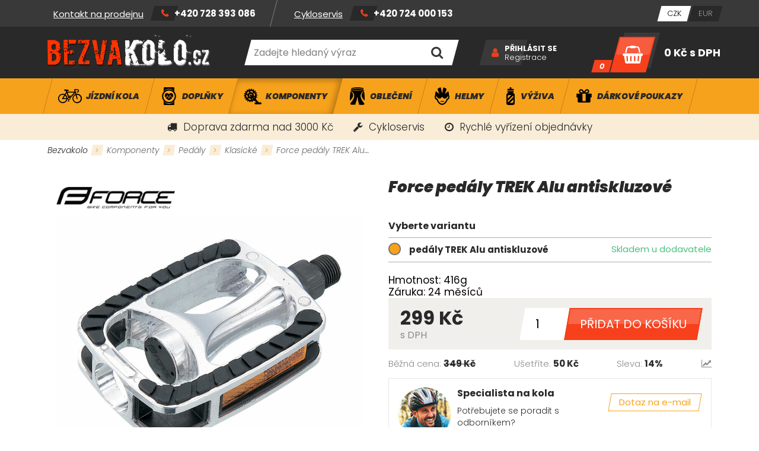

--- FILE ---
content_type: text/html; charset=
request_url: https://www.bezvakolo.cz/force-pedaly-trek-alu-antiskluzove
body_size: 19471
content:
<!DOCTYPE HTML>
<html>
<head>
	<meta charset="utf-8">
	<title>Force pedály TREK Alu antiskluzové | Bezvakolo</title>

	<meta name="description" content="pedály FORCE hliníkové s odrazkami
kuličková ložiska
s protiskluznou úpravou
velikost platformy: 108x69 mm
hmotnost 1 páru: 416 g">
    <meta name="keywords" content="Force pedály TREK Alu antiskluzové">

	<meta name="author" content="Bezvakolo">
	<meta name="robots" content="index, follow">

	<link rel="shortcut icon" href="/project/img/favicon.ico" type="image/x-icon">

    <meta name="viewport" content="width=device-width, initial-scale=1">


	<link rel="stylesheet" href="/project/css/project.min.css?v=ad921d60486366258809553a3db49a4a" />

	<link rel="stylesheet" href="/project/css/feo.gdpr.popup.css?v=ad921d60486366258809553a3db49a4a" />

	<script src="/dist/front/js/feo.gdpr.popup.min.js?v=ad921d60486366258809553a3db49a4a" type="text/javascript"></script>
	<script src="/dist/front/js/feo.gdpr.popup.height.min.js?v=ad921d60486366258809553a3db49a4a" type="text/javascript"></script>

	<!-- MOOTOOLS 1.6 -->
	<script src="/layout/vendor/feo-mootools/dist/MooTools-Core-1.6.0.min.js?v=ad921d60486366258809553a3db49a4a" type="text/javascript"></script>
	<script src="/layout/vendor/feo-mootools/dist/MooTools-More-1.6.0.min.js?v=ad921d60486366258809553a3db49a4a" type="text/javascript"></script>

	<script src="https://www.google.com/recaptcha/api.js" async defer></script>
</head>
<body>
    <script>


        window.dataLayer = window.dataLayer || [];
        dataLayer.push({
        'ecomm_prodid' : [2440],
        'ecomm_pagetype' : "product",
        'ecomm_totalvalue' : "247.11"
        });
    </script>




<div class="site_loading">
	<div class="fa_b_spinner">
		<div>Načítání změn...</div>
	</div>
</div>


<div class="site_wrapper">



	

	<div class="site_top">
		<div class="container max-xxl">
			<div class="row va-center fill">
				<div class="contacts">
					<nav>
	<ul>
			<li>
				<a href="/servis-kol" >Cykloservis</a>
			</li>
			<li>
				<a href="/?subweb=brands" >Značky</a>
			</li>
			<li>
				<a href="/kontakty" >Kontakty</a>
			</li>
	</ul>
</nav><div class="sidebox text contact">
	<ul>
	<li><a href="/kontakty">Kontakt na prodejnu</a></li>
	<li>
	<p><a href="tel:+420728393086">+420 728 393 086</a></p>
	</li>
</ul>

</div><div class="sidebox text contact">
	<ul>
	<li><a href="/servis-kol">Cykloservis</a></li>
	<li>
	<p><a href="tel:+420724000153">+420 724 000 153</a></p>
	</li>
</ul>

</div>
				</div>

				<ul class="currency">
    <li>
        <a href="/force-pedaly-trek-alu-antiskluzove?change-currency=czk" class="js-loading-open active">
            <span>CZK</span>
        </a>
    </li>
    <li>
        <a href="/force-pedaly-trek-alu-antiskluzove?change-currency=eur" class="js-loading-open ">
            <span>EUR</span>
        </a>
    </li>
</ul>

			</div>
		</div>
	</div>

	<div class="site_header">
		<div class="container max-xxl">
			<div class="row va-center fill">
				<a href="/" class="logo">
					<img src="/project/img/logo.png" alt="Bezvakolo logo">
				</a>

				<div class="sidebox search">
	<form id="js-sidebox-search-form" method="post" action="/vyhledavani">
		<div class="wrapper ui-item-fulltext">
			<input class="text" type="text" name="seastr" value="" autocomplete="off" placeholder="Zadejte hledaný výraz">
		</div>
		<div class="feo_suggestion_box js-suggestion-target"></div>
		<button type="submit" class="fa_b_search submit" title="Vyhledat"></button>
	</form>
</div>


<div class="lui_phone_navbar_overlay" data-target="search">
	<div class="search">
		<form method="post" action="/vyhledavani">
			<input class="text overlay_search_input" type="text" name="seastr" value="" autocomplete="off" placeholder="Zadejte hledaný výraz">
			<button class="lui_button primary fa_b_search"></button>
		</form>
	</div>
</div>


<script>
	window.addEvent('domready', function(){
		var ld = new Element('div');
		ld.adopt(new Element('img', {'src': '/layout/img/ui/loading.suggestion.gif'}));
		ld.adopt(new Element('div', {'class': 'text', html: 'Probíhá načítání výsledků, <br/>čekejte prosím.'}));

		var elISearch;
		if(elISearch = $(document).getElement('.sidebox.search input[name=seastr]')){
			new SuggestionHTML(elISearch,{
				'url': "\/vyhledavani",
				'imgLoadingSrc': '/layout/img/ui/loading.suggestion.gif',
				useLoadingBox: true,
				loadingElement: ld,
				dropdownTarget: $$(".js-suggestion-target")[0]
			});
		}
	});
</script>


<div class="sidebox login">
	<div class="wrapper">
		<div class="links">
				<a class="primary" href="/prihlaseni" id="js-login-popup">Přihlásit se</a>
				<a href="/registrace">Registrace</a>
		</div>
	</div>
</div>


<script>
	window.addEvent('domready', function() {
		new Login( {
			sidebox: {
				btLogin: $('js-login-popup'),
				btLogout: $('js-logout-popup')
			}
		});

		(function(){
			var box = $('idForgotPwdBox');
			if(box) {
				$('idForgotPwdBox').addEvent('click', function(event) {
					event.stop();
					var popup = new _ui.AjaxLoad.PopupHtml({
						element: $('idForgotPwdBox'),
						url: $('idForgotPwdBox').get('href'),
						onSuccess: function(response, hPopup, hReq){}
					});
					popup.send();
				});
			}
		})();
	});
</script><div class="sidebox basket" data-reload="/basket-2?ajax=1">
	<a class="inside" href="/kosik">
	<div class="icon"></div>
	<div class="count">
		<div>0</div>
	</div>
	<div class="price">
		<div>
			0 Kč <span>s DPH</span>
		</div>
	</div>
</a>

<div class="lui_phone_navbar_overlay" data-target="basket">
		<div class="empty_basket fa_b_shopping-basket">
			<div class="text">
				Váš košík je prázdný
			</div>
			<div class="actions">
				<a class="lui_button primary" href="/produkty">Zobrazit naše produkty</a>
			</div>
			<div class="spacer">
				nebo se můžete
			</div>
			<div class="actions">
				<a class="lui_button secondary"  href="/uzivatel">Přihlásit</a>
			</div>
		</div>
</div>
</div>
			</div>
		</div>
	</div>


	<div class="site_main_menu">
		<div class="container max-xxl">
			<nav>
	<button class="hotdog fa_b_navicon js-main-menu-toggler">
		Kategorie
	</button>
	<script>
		$$(".js-main-menu-toggler").addEvent("click",function(){
			this.toggleClass("active");
			$("js-main-menu").toggleClass("opened");
		});
	</script>
	<ul id="js-main-menu" class="first_level">
			<li>
				<a class="" href="/jizdni-kola/">
					<div class="wrapper">
						<div class="image">

						</div>
						<h2>
							Jízdní kola
						</h2>
					</div>
				</a>
				<div class="dropdown js-dropdown">
					<div class="container max-xxl">
						<div class="row stretch">
							<div class="col-lg-12 col-xxl-8">
								<ul class="second_level row">
									<li class="col-3 js-second-level-hover" data-img-src="https://www.bezvakolo.cz/data/imgauto/6/i500/horská kola.jpg?5ca4003022cc5970f202c9d21c21d12f">
										<h3>
											<a href="/horska-kola/">
												Horská kola
											</a>
										</h3>
										<ul class="third_level">
												<li><a href="/horska-kola-cube/">Cube</a></li>
												<li><a href="/horska-kola-corratec/">Corratec</a></li>
												<li><a href="/horska-kola-head/">Head</a></li>
												<li><a href="/horska-kola-leader-fox/">Leader Fox</a></li>
												<li><a href="/horska-kola-mrx/">MRX</a></li>
												<li><a href="/horska-kola-scott/">Scott</a></li>
												<li><a href="/horska-kola-scud/">Scud</a></li>
												<li><a href="/horska-kola-stevens/-2">Stevens</a></li>
										</ul>
									</li>
									<li class="col-3 js-second-level-hover" data-img-src="https://www.bezvakolo.cz/data/imgauto/6/i500/celoodpružená kola.jpg?bf50a10a1caa825f2f55e1a5877336b4">
										<h3>
											<a href="/celoodpruzena-kola/">
												Celoodpružená kola
											</a>
										</h3>
										<ul class="third_level">
												<li><a href="/celoodpruzena-kola-cube/">Cube</a></li>
												<li><a href="/celoodpruzena-kola-head/">Head</a></li>
												<li><a href="/celoodpruzena-kola-scott/">Scott</a></li>
										</ul>
									</li>
									<li class="col-3 js-second-level-hover" data-img-src="https://www.bezvakolo.cz/data/imgauto/6/i500/cross treking.jpg?c6ed49fb06bab37b0feb9763e1573d07">
										<h3>
											<a href="/crossova-a-trekkingova-kola/">
												Crossová / Trekkingová
											</a>
										</h3>
										<ul class="third_level">
												<li><a href="/crossova-a-trekingova-kola-cube/">Cube</a></li>
										</ul>
									</li>
									<li class="col-3 js-second-level-hover" data-img-src="https://www.bezvakolo.cz/data/imgauto/6/i500/silniční.jpg?9b772e9d9411ef5cb2cd9e336de80592">
										<h3>
											<a href="/silnicni-kola/">
												Silniční
											</a>
										</h3>
										<ul class="third_level">
												<li><a href="/silnicni-kola-cube/">Cube</a></li>
												<li><a href="/silnicni-kola-head/">Head</a></li>
												<li><a href="/scott/-6">Scott</a></li>
										</ul>
									</li>
									<li class="col-3 js-second-level-hover" data-img-src="https://www.bezvakolo.cz/data/imgauto/6/i500/crosky.jpg?f7e00f940241d3eaaac1eb06ed59516a">
										<h3>
											<a href="/cyklokrosova-a-gravel-kola/">
												Gravel / Cyklokros
											</a>
										</h3>
										<ul class="third_level">
												<li><a href="/cyklokrosova-a-gravel-kola-cube/">Cube</a></li>
												<li><a href="/cyklokrosova-a-gravel-kola-head/">Head</a></li>
												<li><a href="/cyklokrosova-a-gravel-kola-maxbike/">Maxbike</a></li>
												<li><a href="/cyklokrosova-a-gravel-kola-scott/">Scott</a></li>
												<li><a href="/cyklokrosova-a-gravel-kola-stevens/">Stevens</a></li>
										</ul>
									</li>
									<li class="col-3 js-second-level-hover" data-img-src="https://www.bezvakolo.cz/data/imgauto/6/i500/dětská kola1.jpg?ae02e22bf95443d703d0e17d04aaf559">
										<h3>
											<a href="/detska-kola/">
												Dětská kola
											</a>
										</h3>
										<ul class="third_level">
												<li><a href="/odrazedla/">Odrážedla</a></li>
												<li><a href="/detska-14-palcova-kola/">14 palcová</a></li>
												<li><a href="/detska-16-palcova-kola/">16 palcová</a></li>
												<li><a href="/detska-18-palcova-kola/">18 palcová</a></li>
												<li><a href="/detska-20-palcova-kola/">20 palcová</a></li>
												<li><a href="/detska-24-palcova-kola/">24 palcová</a></li>
												<li><a href="/detska-26-palcova-kola/">26 palcová</a></li>
										</ul>
									</li>
									<li class="col-3 js-second-level-hover" data-img-src="https://www.bezvakolo.cz/data/imgauto/6/i500/elektro kola.jpg?7a1e3e607a1582c3ff37a0ec10ae553b">
										<h3>
											<a href="/elektrokola/">
												Elektrokola
											</a>
										</h3>
										<ul class="third_level">
												<li><a href="/horska-elektrokola/">Horská</a></li>
												<li><a href="/celoodpruzena-kola/-2">Celoodpružená kola</a></li>
												<li><a href="/crossova-a-trekingova-elektrokola/">Crossová / Trekingová</a></li>
												<li><a href="/mestska-elektrokola/">Městská</a></li>
												<li><a href="/silnicni/gravel/">Silniční/Gravel</a></li>
												<li><a href="/skladaci-elektrokola/">Skládací</a></li>
												<li><a href="/tuning-elektrokol/">Tuning elektrokol</a></li>
												<li><a href="/gps-lokatory-elektrokol/-2">GPS Lokátory</a></li>
										</ul>
									</li>
									<li class="col-3 js-second-level-hover" data-img-src="https://www.bezvakolo.cz/data/imgauto/6/i500/city kola.jpg?314b58850d74dd5f96f2715a9ca47524">
										<h3>
											<a href="/mestska-kola/">
												Městská kola
											</a>
										</h3>
										<ul class="third_level">
												<li><a href="/mestska-kola-maxbike/">Maxbike</a></li>
										</ul>
									</li>
									<li class="col-3 js-second-level-hover" >
										<h3>
											<a href="/skladaci-kola/">
												Skládací kola
											</a>
										</h3>
									</li>
								</ul>
							</div>
								<div class="col-lg-0 col-xxl-4 category_image js-second-level-image-wrapper">
									<img src="https://www.bezvakolo.cz/data/imgauto/6/i500/jízdní kola 900x900.jpg?a78cbb630c5333907c6a4d305d7ce6e7" alt="Skládací kola" class="js-second-level-image" data-img-original="https://www.bezvakolo.cz/data/imgauto/6/i500/jízdní kola 900x900.jpg?a78cbb630c5333907c6a4d305d7ce6e7">
								</div>
						</div>
					</div>
				</div>
			</li>
			<li>
				<a class="" href="/doplnky-na-kolo/">
					<div class="wrapper">
						<div class="image">

						</div>
						<h2>
							Doplňky
						</h2>
					</div>
				</a>
				<div class="dropdown js-dropdown">
					<div class="container max-xxl">
						<div class="row stretch">
							<div class="col-lg-12 col-xxl-8">
								<ul class="second_level row">
									<li class="col-3 js-second-level-hover" >
										<h3>
											<a href="/brasny-na-kolo/">
												Brašny
											</a>
										</h3>
										<ul class="third_level">
												<li><a href="/brasny-basil/">Basil</a></li>
												<li><a href="/brasny-bbb/">BBB</a></li>
												<li><a href="/brasny-cube/">Cube</a></li>
												<li><a href="/brasny-force/">Force</a></li>
												<li><a href="/brasny-profil/">Profil</a></li>
												<li><a href="/brasny-selle-royal/-2">Selle Royal</a></li>
												<li><a href="/brasny-scott/">Scott</a></li>
												<li><a href="/brasny-sport-arsenal/">Sport Arsenal</a></li>
												<li><a href="/brasny-sks/">SKS</a></li>
												<li><a href="/brasny-syncros/">Syncros</a></li>
										</ul>
									</li>
									<li class="col-3 js-second-level-hover" >
										<h3>
											<a href="/batohy-na-kolo/">
												Batohy
											</a>
										</h3>
										<ul class="third_level">
												<li><a href="/batohy-acepac/">Acepac</a></li>
												<li><a href="/batohy-camelbak/">Camelbak</a></li>
												<li><a href="/batohy-cube/">Cube</a></li>
												<li><a href="/batohy-force/">Force</a></li>
												<li><a href="/batohy-r2/">R2</a></li>
												<li><a href="/batohy-scott/">Scott</a></li>
												<li><a href="/batohy-osprey/-3">Osprey</a></li>
										</ul>
									</li>
									<li class="col-3 js-second-level-hover" >
										<h3>
											<a href="/blatniky/">
												Blatníky
											</a>
										</h3>
										<ul class="third_level">
												<li><a href="/blatniky-bbb/">BBB</a></li>
												<li><a href="/blatniky-cube/">Cube</a></li>
												<li><a href="/no-aqua/">No Aqua</a></li>
												<li><a href="/blatniky-force/">Force</a></li>
												<li><a href="/simpla/">Simpla</a></li>
												<li><a href="/rock-shox/-5">Rock Shox</a></li>
												<li><a href="/blatniky-sks/">SKS</a></li>
												<li><a href="/blatniky-ostatnich-znacek/">Ostatní</a></li>
										</ul>
									</li>
									<li class="col-3 js-second-level-hover" >
										<h3>
											<a href="/cistici-prostredky-na-kolo/">
												Čisticí Prostředky
											</a>
										</h3>
										<ul class="third_level">
												<li><a href="/cistici-prostredky-na-kolo-bbb/">BBB</a></li>
												<li><a href="/cistici-prostredky-na-kolo-bikeworkx/">Bikeworkx</a></li>
												<li><a href="/cistici-prostredky-na-kolo-finish-line/">Finish line</a></li>
												<li><a href="/cistici-prostredky-na-kolo-juice-lubes/">Juice Lubes</a></li>
												<li><a href="/cistici-prostredky/-2">Force</a></li>
												<li><a href="/cistici-prostredky-na-kolo-motorex/">Motorex</a></li>
												<li><a href="/cistici-prostredky-na-kolo-motul/">Motul</a></li>
												<li><a href="/cistici-prostredky-rsp/">R.S.P.</a></li>
										</ul>
									</li>
									<li class="col-3 js-second-level-hover" >
										<h3>
											<a href="/detske-sedacky-na-kolo/">
												Dětské sedačky
											</a>
										</h3>
										<ul class="third_level">
												<li><a href="/detske-sedacky-belleli/">Belleli</a></li>
												<li><a href="/detske-sedacky-hamax/">Hamax</a></li>
												<li><a href="/detske-sedacky-polisport/">Polisport</a></li>
												<li><a href="/prislusenstvi-k-detskym-sedackam/">Příslušenství</a></li>
										</ul>
									</li>
									<li class="col-3 js-second-level-hover" data-img-src="https://www.bezvakolo.cz/data/imgauto/6/i500/vozík.jpg?1502f3f35e2ce26337daf4747bb43468">
										<h3>
											<a href="/detske-voziky-za-kolo/">
												Dětské vozíky
											</a>
										</h3>
										<ul class="third_level">
												<li><a href="/detske-voziky-za-kolo-cube/">Cube</a></li>
												<li><a href="/detske-voziky-za-kolo-qeridoo/">Qeridoo</a></li>
												<li><a href="/prislusenstvi/-26">Příslušenství</a></li>
										</ul>
									</li>
									<li class="col-3 js-second-level-hover" >
										<h3>
											<a href="/drzaky-a-stojany-na-kolo/">
												Držáky, stojany kol
											</a>
										</h3>
										<ul class="third_level">
												<li><a href="/drzaky-a-stojany-kol-na-strop/">na strop</a></li>
												<li><a href="/drzaky-a-stojany-kol-na-zed/">na zeď</a></li>
												<li><a href="/drzaky-a-stojany-kol-na-podlahu/">na podlahu</a></li>
										</ul>
									</li>
									<li class="col-3 js-second-level-hover" >
										<h3>
											<a href="/gps-lokatory/">
												GPS Lokátory
											</a>
										</h3>
									</li>
									<li class="col-3 js-second-level-hover" >
										<h3>
											<a href="/kosiky-a-lahve-na-kola/">
												Košíky, Láhve
											</a>
										</h3>
										<ul class="third_level">
												<li><a href="/kosiky-pro-lahve-na-kolo/">Košíky na láhve</a></li>
												<li><a href="/lahve-na-kolo/">Láhve</a></li>
												<li><a href="/termo-lahve-na-kolo/">Termo láhve</a></li>
										</ul>
									</li>
									<li class="col-3 js-second-level-hover" >
										<h3>
											<a href="/kosmetika-na-kolo/">
												Kosmetika
											</a>
										</h3>
									</li>
									<li class="col-3 js-second-level-hover" >
										<h3>
											<a href="/tachometry-a-gps-na-kola/">
												Tachometry, GPS
											</a>
										</h3>
										<ul class="third_level">
												<li><a href="/computery-a-gps-cateye/">Cateye</a></li>
												<li><a href="/force/-95">Force</a></li>
												<li><a href="/computery-a-gps-garmin/">Garmin</a></li>
												<li><a href="/profil/-5">Profil</a></li>
												<li><a href="/computery-a-gps-sigma/">Sigma</a></li>
												<li><a href="/computery-a-gps-vdo/">VDO</a></li>
												<li><a href="/prislusenstvi-k-computerum-a-gps/">Příslušenství</a></li>
										</ul>
									</li>
									<li class="col-3 js-second-level-hover" >
										<h3>
											<a href="/kose-na-kolo/">
												Koše
											</a>
										</h3>
										<ul class="third_level">
												<li><a href="/kose-na-kolo-basil/">Basil</a></li>
												<li><a href="/kose-na-riditka/">Na řídítka</a></li>
												<li><a href="/kose-na-nosic/">Na nosič</a></li>
										</ul>
									</li>
									<li class="col-3 js-second-level-hover" >
										<h3>
											<a href="/maziva-a-kapaliny-na-kolo/">
												Maziva,Kapaliny
											</a>
										</h3>
										<ul class="third_level">
												<li><a href="/maziva-a-kapaliny-bikeworkx/">Bikeworkx</a></li>
												<li><a href="/maziva-a-kapaliny-brunox/">Brunox</a></li>
												<li><a href="/maziva-a-kapaliny-finish-line/">Finish Line</a></li>
												<li><a href="/maziva-a-kapaliny-force/">Force</a></li>
												<li><a href="/maziva-a-kapaliny-fox/">Fox</a></li>
												<li><a href="/maziva-a-kapaliny-juice-lubes/">Juice Lubes</a></li>
												<li><a href="/maziva-a-kapaliny-motorex/">Motorex</a></li>
												<li><a href="/maziva-motul/">Motul</a></li>
												<li><a href="/maziva-a-kapaliny-rock-shox/">Rock Shox</a></li>
												<li><a href="/maziva-a-kapaliny-rsp/">R.S.P.</a></li>
												<li><a href="/maziva-a-kapaliny-shimano/">Shimano</a></li>
										</ul>
									</li>
									<li class="col-3 js-second-level-hover" >
										<h3>
											<a href="/cyklo-naradi/">
												Nářadí
											</a>
										</h3>
										<ul class="third_level">
												<li><a href="/cyklonaradi/">Cyklonářadí</a></li>
												<li><a href="/cyklonaradi-do-dilny/">Dílenské cyklonářadí</a></li>
												<li><a href="/montazni-stojany-na-kolo/">Montážní stojany</a></li>
												<li><a href="/tlakove-mycky/">Tlakové myčky</a></li>
										</ul>
									</li>
									<li class="col-3 js-second-level-hover" >
										<h3>
											<a href="/nosice-na-kolo/">
												Nosiče
											</a>
										</h3>
										<ul class="third_level">
												<li><a href="/nosice-na-kolo-basil/">Basil</a></li>
												<li><a href="/nosice-na-kolo-cube/">Cube</a></li>
												<li><a href="/nosice-na-kolo-force/">Force</a></li>
												<li><a href="/nosice-na-kolo-kaiwei/">Kaiwei</a></li>
												<li><a href="/nosice-na-kolo-sks/">SKS</a></li>
												<li><a href="/nosice-na-kolo-sport-arsenal/">Sport Arsenal</a></li>
												<li><a href="/prislusenstvi-k-nosicum-na-kolo/">příslušenství</a></li>
										</ul>
									</li>
									<li class="col-3 js-second-level-hover" >
										<h3>
											<a href="/autonosice-na-prepravu-kol/">
												Nosiče kol
											</a>
										</h3>
										<ul class="third_level">
												<li><a href="/nosice-kol-na-strechu/">Na střechu</a></li>
												<li><a href="/nosice-kol-za-auto/">Za auto</a></li>
												<li><a href="/nosice-kol-na-pricniky/">Příčníky</a></li>
												<li><a href="/nosice-na-lyze-a-snowboardy/">SKI a snowboard</a></li>
												<li><a href="/prislusenstvi-k-nosicum-kol/">Příslušenství</a></li>
										</ul>
									</li>
									<li class="col-3 js-second-level-hover" >
										<h3>
											<a href="/ochrana-kola/">
												Ochrana kola
											</a>
										</h3>
										<ul class="third_level">
												<li><a href="/chranice-pod-retez/">Chránič pod řetěz</a></li>
												<li><a href="/kryty-na-retez/">Kryty na řetěz</a></li>
												<li><a href="/ochrana-ramu-kola/">Ochrana rámu</a></li>
												<li><a href="/ochrana-kol-ostatni/">Ostatní</a></li>
										</ul>
									</li>
									<li class="col-3 js-second-level-hover" >
										<h3>
											<a href="/osvetleni-na-kola/">
												Osvětlení kola
											</a>
										</h3>
										<ul class="third_level">
												<li><a href="/predni-svetla-na-kolo/">přední světla</a></li>
												<li><a href="/zadni-svetla-na-kolo/">zadní světla</a></li>
												<li><a href="/sady-svetel-na-kolo/">sady světel</a></li>
												<li><a href="/baterie-k-osvetleni/">Baterie</a></li>
												<li><a href="/nabijecky-baterii/">Nabíječky</a></li>
												<li><a href="/odrazky-a-reflexni-prvky-na-kolo/">Odrazky/Reflexní prvky</a></li>
												<li><a href="/prislusenstvi-k-osvetleni-kola/">Příslušenství</a></li>
										</ul>
									</li>
									<li class="col-3 js-second-level-hover" >
										<h3>
											<a href="/pumpy/">
												Pumpy
											</a>
										</h3>
										<ul class="third_level">
												<li><a href="/autopumpy-do-dilny/">Autopumpy (dílenské)</a></li>
												<li><a href="/pumpy-co2/">Pumpy Co2</a></li>
												<li><a href="/minipumpy/">Minipumpy</a></li>
												<li><a href="/pumpy-na-vidlice/">Pumpy na vidlice</a></li>
												<li><a href="/tlakomery/">Tlakoměry</a></li>
												<li><a href="/prislusenstvi-pro-pumpy/">Příslušenství</a></li>
												<li><a href="/tlakove-nadoby/">Tlakové nádoby</a></li>
										</ul>
									</li>
									<li class="col-3 js-second-level-hover" >
										<h3>
											<a href="/rohy-na-kolo/">
												Rohy
											</a>
										</h3>
										<ul class="third_level">
												<li><a href="/rohy-bbb/">BBB</a></li>
												<li><a href="/rohy-cube/">Cube</a></li>
												<li><a href="/rohy-force/">Force</a></li>
												<li><a href="/rohy-mrx-profil/">MRX - PROFIL</a></li>
										</ul>
									</li>
									<li class="col-3 js-second-level-hover" >
										<h3>
											<a href="/svitilny-a-celovky-na-kolo/">
												Svítilny a čelovky
											</a>
										</h3>
										<ul class="third_level">
												<li><a href="/celovky/">Čelovky</a></li>
												<li><a href="/svitilny-fenix/">Svítilny FENIX</a></li>
												<li><a href="/prislusenstvi-pro-celovky-a-svitilny/">Příslušenství</a></li>
										</ul>
									</li>
									<li class="col-3 js-second-level-hover" >
										<h3>
											<a href="/prepravni-tasky-a-kufry-na-kolo/">
												Přepravní tašky/ kufry
											</a>
										</h3>
										<ul class="third_level">
												<li><a href="/prepravni-tasky-a-kufry-bbb/">BBB</a></li>
												<li><a href="/prepravni-tasky-a-kufry-cube/">Cube</a></li>
												<li><a href="/prepravni-tasky-a-kufry-force/">Force</a></li>
												<li><a href="/prepravni-tasky-a-kufry-scicon/">Scicon</a></li>
										</ul>
									</li>
									<li class="col-3 js-second-level-hover" >
										<h3>
											<a href="/stojany-na-kolo/">
												Stojany
											</a>
										</h3>
									</li>
									<li class="col-3 js-second-level-hover" >
										<h3>
											<a href="/sporttestery-hodinky/">
												Sporttestery - Hodinky
											</a>
										</h3>
										<ul class="third_level">
												<li><a href="/sporttestery-a-hodinky-force/">Force</a></li>
												<li><a href="/sporttestery-a-hodinky-garmin/">Garmin</a></li>
												<li><a href="/sporttestery-a-hodinky-sigma/">Sigma</a></li>
												<li><a href="/prislusenstvi-pro-sporttestery-a-hodinky/">příslušenství</a></li>
										</ul>
									</li>
									<li class="col-3 js-second-level-hover" >
										<h3>
											<a href="/tazne-tyce-na-detska-kola/">
												Tažná tyč
											</a>
										</h3>
									</li>
									<li class="col-3 js-second-level-hover" >
										<h3>
											<a href="/cyklotrenazery/">
												Trenažéry
											</a>
										</h3>
										<ul class="third_level">
												<li><a href="/trenazery-force/">Force</a></li>
												<li><a href="/trenazery-minoura/">Minoura</a></li>
										</ul>
									</li>
									<li class="col-3 js-second-level-hover" >
										<h3>
											<a href="/vlajecky-na-kolo/">
												Vlaječky
											</a>
										</h3>
									</li>
									<li class="col-3 js-second-level-hover" >
										<h3>
											<a href="/zamky-na-kolo/">
												Zámky
											</a>
										</h3>
										<ul class="third_level">
												<li><a href="/zamky-bbb/">BBB</a></li>
												<li><a href="/zamky-force/">Force</a></li>
												<li><a href="/zamky-kryptonite/">Kryptonite</a></li>
												<li><a href="/zamky-master-lock/">Master Lock</a></li>
												<li><a href="/zamky-zovii/">Zovii</a></li>
										</ul>
									</li>
									<li class="col-3 js-second-level-hover" >
										<h3>
											<a href="/zvonky-na-kolo/">
												Zvonky
											</a>
										</h3>
									</li>
									<li class="col-3 js-second-level-hover" >
										<h3>
											<a href="/zrcatka-na-kolo/">
												Zrcátka
											</a>
										</h3>
									</li>
								</ul>
							</div>
								<div class="col-lg-0 col-xxl-4 category_image js-second-level-image-wrapper">
									<img src="https://www.bezvakolo.cz/data/imgauto/6/i500/doplnky 900x900.jpg?9e39a92e8e5e034dd8ef5fcb82d5ca85" alt="Zrcátka" class="js-second-level-image" data-img-original="https://www.bezvakolo.cz/data/imgauto/6/i500/doplnky 900x900.jpg?9e39a92e8e5e034dd8ef5fcb82d5ca85">
								</div>
						</div>
					</div>
				</div>
			</li>
			<li>
				<a class="active" href="/komponenty-na-kolo/">
					<div class="wrapper">
						<div class="image">

						</div>
						<h2>
							Komponenty
						</h2>
					</div>
				</a>
				<div class="dropdown js-dropdown">
					<div class="container max-xxl">
						<div class="row stretch">
							<div class="col-lg-12 col-xxl-8">
								<ul class="second_level row">
									<li class="col-3 js-second-level-hover" data-img-src="https://www.bezvakolo.cz/data/imgauto/6/i500/bowdeny.jpg?891f4f67e214dc88afae657058ccbfaa">
										<h3>
											<a href="/bowdeny-a-lanka/">
												Bowdeny, Lanka
											</a>
										</h3>
										<ul class="third_level">
												<li><a href="/radici-bowdeny/">Řadící bowdeny</a></li>
												<li><a href="/radici-lanka/">Řadící lanka</a></li>
												<li><a href="/brzdove-bowdeny/">Brzdové bowdeny</a></li>
												<li><a href="/brzdove-lanka/">Brzdové lanka</a></li>
												<li><a href="/stavitelne-dorazy-na-bowden/">Stavitelné dorazy</a></li>
												<li><a href="/koncovky-a-drzaky-bowdenu/">Koncovky, držáky ...</a></li>
										</ul>
									</li>
									<li class="col-3 js-second-level-hover" data-img-src="https://www.bezvakolo.cz/data/imgauto/6/i500/brzdy.jpg?4d7fd4c32622624516f951c2eee7e1f9">
										<h3>
											<a href="/brzdy-na-kolo/">
												Brzdy
											</a>
										</h3>
										<ul class="third_level">
												<li><a href="/kotoucove-brzdy/">Kotoučové</a></li>
												<li><a href="/rafkove-brzdy-v-brzdy/">Ráfkové - V</a></li>
												<li><a href="/silnicni-brzdy/">Silniční</a></li>
												<li><a href="/brzdove-paky/">Brzdové páky</a></li>
												<li><a href="/prislusenstvi-pro-brzdy/">Příslušenství</a></li>
										</ul>
									</li>
									<li class="col-3 js-second-level-hover" data-img-src="https://www.bezvakolo.cz/data/imgauto/6/i500/duše.jpg?777aaf441674d1d6e1a878022a1bb0ff">
										<h3>
											<a href="/duse-na-kolo/">
												Duše
											</a>
										</h3>
										<ul class="third_level">
												<li><a href="/bezdusovy-program/">bezdušový program</a></li>
												<li><a href="/duse-pro-horska-kola-mtb-26/">duše MTB 26</a></li>
												<li><a href="/duse-pro-horska-kola-mtb-275/">duše MTB 27,5</a></li>
												<li><a href="/duse-pro-horska-kola-mtb-29/">duše MTB 29</a></li>
												<li><a href="/duse-cross/treking/">duše Cross, Gravel, CX</a></li>
												<li><a href="/duse-pro-silnicni-kola/">duše Silniční</a></li>
										</ul>
									</li>
									<li class="col-3 js-second-level-hover" >
										<h3>
											<a href="/nahradni-dily-pro-elektrokola/">
												Díly elektrokola
											</a>
										</h3>
										<ul class="third_level">
												<li><a href="/akumulatory-pro-elektrokola/">Akumulátory</a></li>
												<li><a href="/displeje-ovladace-pro-elektrokola/">Display</a></li>
												<li><a href="/kabelaz-snimace-pro-elektrokola/">Kabeláž, snímače</a></li>
												<li><a href="/nabijecky-pro-elektrokola/">Nabíječky</a></li>
												<li><a href="/prislusenstvi-a-dily-pro-elektrokola/">Příslušenství</a></li>
												<li><a href="/nahradni-dily-pro-elektrokola/-2">Náhraní díly</a></li>
												<li><a href="/gps-lokatory-elektrokol/">GPS Lokátory</a></li>
												<li><a href="/tuning-elektrokol/-2">Tuning elektrokol</a></li>
												<li><a href="/nahradni-dily-cube/">Náhradní díly CUBE</a></li>
										</ul>
									</li>
									<li class="col-3 js-second-level-hover" data-img-src="https://www.bezvakolo.cz/data/imgauto/6/i500/hlavko.jpg?d9bbc03c830fce7c635bcd055d426b55">
										<h3>
											<a href="/hlavova-slozeni/">
												Hlavová složení
											</a>
										</h3>
										<ul class="third_level">
												<li><a href="/hlavova-slozeni-zavitove/">Hlavová složení závitové</a></li>
												<li><a href="/hlavova-slozeni/-2">Hlavová složení</a></li>
												<li><a href="/hlavova-slozeni-tapered/">Hlavová složení tapered</a></li>
												<li><a href="/loziska-hlavoveho-slozeni/">Ložiska</a></li>
												<li><a href="/podlozky-na-hlavova-slozeni/">Podložky</a></li>
										</ul>
									</li>
									<li class="col-3 js-second-level-hover" data-img-src="https://www.bezvakolo.cz/data/imgauto/6/i500/gripy.jpg?e599048319faebaa07e62e31e0291360">
										<h3>
											<a href="/gripy-a-madla-na-kolo/">
												Gripy / madla
											</a>
										</h3>
										<ul class="third_level">
												<li><a href="/gripy-a-madla-bbb/">BBB</a></li>
												<li><a href="/gripy-a-madla-crankbrothers/">Crankbrothers</a></li>
												<li><a href="/gripy-a-madla-cube/">Cube</a></li>
												<li><a href="/gripy-a-madla-esigrips/">Esigrips</a></li>
												<li><a href="/gripy-a-madla-force/">Force</a></li>
												<li><a href="/gripy-a-madla-prologo/">Prologo</a></li>
												<li><a href="/gripy-a-madla-profil/">Profil</a></li>
												<li><a href="/gripy-a-madla-progrip/">Progrip</a></li>
												<li><a href="/gripy-a-madla-sram/">Sram</a></li>
												<li><a href="/gripy-a-madla-supacaz/">Supacaz</a></li>
												<li><a href="/gripy-a-madla-t-one/">T-One</a></li>
										</ul>
									</li>
									<li class="col-3 js-second-level-hover" data-img-src="https://www.bezvakolo.cz/data/imgauto/6/i500/kazety.jpg?390e22bf984689725e5964f4775662c0">
										<h3>
											<a href="/kazety-a-vicekolecka/">
												Kazety / Vícekolečka
											</a>
										</h3>
										<ul class="third_level">
												<li><a href="/kazety-mtb/">MTB</a></li>
												<li><a href="/silnicni-kazety/">Silniční</a></li>
												<li><a href="/vicekolecka/">Vícekolečka</a></li>
												<li><a href="/prislusenstvi-pro-kazety-a-vicekolecka/">Příslušenství</a></li>
										</ul>
									</li>
									<li class="col-3 js-second-level-hover" data-img-src="https://www.bezvakolo.cz/data/imgauto/6/i500/kliky.jpg?209ee2d2f7c5b43b88e551d8651d5d3d">
										<h3>
											<a href="/kliky-na-kolo/">
												Kliky
											</a>
										</h3>
										<ul class="third_level">
												<li><a href="/kliky-mtb/">Kliky MTB</a></li>
												<li><a href="/silnicni-kliky/">Kliky Silniční</a></li>
												<li><a href="/kliky-trekking-mestske/">Kliky trekking, městské</a></li>
												<li><a href="/prislusenstvi-pro-kliky/">Příslušenství</a></li>
										</ul>
									</li>
									<li class="col-3 js-second-level-hover" data-img-src="https://www.bezvakolo.cz/data/imgauto/6/i500/náboje.jpg?4372950f9b7beb9cd29c70316f98115a">
										<h3>
											<a href="/naboje-kol/">
												Náboje
											</a>
										</h3>
										<ul class="third_level">
												<li><a href="/naboje-force/">Force</a></li>
												<li><a href="/naboje-shimano/">Shimano</a></li>
												<li><a href="/naboje-sram/">Sram</a></li>
												<li><a href="/naboje-novatec/">Novatec</a></li>
												<li><a href="/rychloupinaky-a-osy/">Rychloupínáky / Osy</a></li>
												<li><a href="/nahradni-dily-naboju/">Náhradní díly</a></li>
										</ul>
									</li>
									<li class="col-3 js-second-level-hover" data-img-src="https://www.bezvakolo.cz/data/imgauto/6/i500/omotávky.jpg?ac650186585409628798c46bdb6d4297">
										<h3>
											<a href="/omotavky-na-riditka/">
												Omotávky
											</a>
										</h3>
										<ul class="third_level">
												<li><a href="/omotavky-bbb/">BBB</a></li>
												<li><a href="/bikeribbon/">Bikeribbon</a></li>
												<li><a href="/omotavky-cube/">Cube</a></li>
												<li><a href="/omotavky-esigrips/">ESIgrips</a></li>
												<li><a href="/omotavky-force/">Force</a></li>
												<li><a href="/omotavky-itm/">ITM</a></li>
												<li><a href="/omotavky-prologo/">Prologo</a></li>
												<li><a href="/omotavky-supacaz/">Supacaz</a></li>
												<li><a href="/omotavky-ostatni-znacky/">Ostatní</a></li>
										</ul>
									</li>
									<li class="col-3 js-second-level-hover" data-img-src="https://www.bezvakolo.cz/data/imgauto/6/i500/pedály.jpg?b3a8d22543088170e1c53a35bea61885">
										<h3>
											<a href="/pedaly-na-kolo/">
												Pedály
											</a>
										</h3>
										<ul class="third_level">
												<li><a href="/klasicke-pedaly/">Klasické</a></li>
												<li><a href="/horske-naslapne-pedaly-mtb/">Nášlapné MTB</a></li>
												<li><a href="/silnicni-naslapne-pedaly-road/">Nášlapné Road</a></li>
												<li><a href="/pedaly-platformy/">Platformy</a></li>
												<li><a href="/prislusenstvi-pro-pedaly/">Příslušenství</a></li>
										</ul>
									</li>
									<li class="col-3 js-second-level-hover" data-img-src="https://www.bezvakolo.cz/data/imgauto/6/i500/pláště.jpg?1485e641867aa071d35704f4ac3c9bba">
										<h3>
											<a href="/plaste-a-galusky/">
												Pláště, Galusky
											</a>
										</h3>
										<ul class="third_level">
												<li><a href="/plaste-pro-hoska-kola-mtb-26-palcu/">pláště 26p/ MTB</a></li>
												<li><a href="/plaste-pro-hoska-kola-mtb-275-palcu/">pláště 27.5p/ MTB</a></li>
												<li><a href="/plaste-pro-hoska-kola-mtb-29-palcu/">pláště 29p/ MTB</a></li>
												<li><a href="/plaste-pro-crossova/trekingova-kola-28-palcu/">pláště 28p/ TREK</a></li>
												<li><a href="/plaste-pro-silnicni-kola-28-palcu/">pláště 28p/ ROAD</a></li>
												<li><a href="/plaste-pro-cx/gravel-kola/">pláště 28p/ CX Gravel</a></li>
												<li><a href="/galusky-pro-cx-gravel-kola/">galusky CX, Gravel</a></li>
												<li><a href="/galusky-pro-silnicni-kola/">galusky Road</a></li>
										</ul>
									</li>
									<li class="col-3 js-second-level-hover" data-img-src="https://www.bezvakolo.cz/data/imgauto/6/i500/představce.jpg?ad3ff86656179bd5b4ededc0cfaf70f3">
										<h3>
											<a href="/predstavce/">
												Představce
											</a>
										</h3>
										<ul class="third_level">
												<li><a href="/predstavce-bbb/">BBB</a></li>
												<li><a href="/predstavce-cube/">Cube</a></li>
												<li><a href="/predstavce-controltech/">Controltech</a></li>
												<li><a href="/predstavce-force/">Force</a></li>
												<li><a href="/predstavce-itm/">ITM</a></li>
												<li><a href="/predstavce-profil/mrx/">Profil / MRX</a></li>
												<li><a href="/predstavce-zoom/">Zoom</a></li>
												<li><a href="/prislusenstvi-k-predstavcum/">Příslušenství</a></li>
										</ul>
									</li>
									<li class="col-3 js-second-level-hover" data-img-src="https://www.bezvakolo.cz/data/imgauto/6/i500/přehazky.jpg?50dbc2d136b21c0a99db2f33168f7fdf">
										<h3>
											<a href="/prehazovacky-na-kolo/">
												Přehazovačky
											</a>
										</h3>
										<ul class="third_level">
												<li><a href="/mtb-prehazovacky/">MTB</a></li>
												<li><a href="/road-prehazovacky/">Road</a></li>
												<li><a href="/trekingove-prehazovacky/">Trekingové</a></li>
												<li><a href="/rolnicky-a-kladky/">Rolničky/kladky</a></li>
												<li><a href="/prislusenstvi-prehazovacky/">Příslušenství</a></li>
										</ul>
									</li>
									<li class="col-3 js-second-level-hover" data-img-src="https://www.bezvakolo.cz/data/imgauto/6/i500/přesmyk.jpg?91341631c57c1059ade771369ce68a22">
										<h3>
											<a href="/presmykace/">
												Přesmykače
											</a>
										</h3>
										<ul class="third_level">
												<li><a href="/mtb-presmykace/">MTB</a></li>
												<li><a href="/road-presmykace/">Road</a></li>
										</ul>
									</li>
									<li class="col-3 js-second-level-hover" data-img-src="https://www.bezvakolo.cz/data/imgauto/6/i500/ráfky.jpg?3934dd15119f94715fde5f95beb4293f">
										<h3>
											<a href="/rafky-na-kolo/">
												Ráfky
											</a>
										</h3>
										<ul class="third_level">
												<li><a href="/rafky-12-24-palcu/">12-24 palců</a></li>
												<li><a href="/rafky-26-palcu/">26 palců</a></li>
												<li><a href="/rafky-275-palcu/">27.5 palců</a></li>
												<li><a href="/rafky-28-29-palcu/">28 (29) palců</a></li>
												<li><a href="/rafky-700c-silnicni/">700C silniční</a></li>
												<li><a href="/rafkove-vlozky/">ráfkové vložky</a></li>
										</ul>
									</li>
									<li class="col-3 js-second-level-hover" data-img-src="https://www.bezvakolo.cz/data/imgauto/6/i500/rámy.jpg?96afd7825a1ee25afab88d2725b9caf7">
										<h3>
											<a href="/ramy-na-kolo/">
												Rámy
											</a>
										</h3>
										<ul class="third_level">
												<li><a href="/ramy-mtb-24/">MTB - 24</a></li>
												<li><a href="/ramy-mtb-275-pevne/">MTB - 27.5 pevné</a></li>
												<li><a href="/ramy-mtb-29/">MTB - 29</a></li>
												<li><a href="/silnicni-ramy/">Silniční</a></li>
												<li><a href="/cyklokrosove-a-gravel-ramy/">CX / Gravel</a></li>
												<li><a href="/patky-ramu-na-kolo/">Patky rámů</a></li>
										</ul>
									</li>
									<li class="col-3 js-second-level-hover" data-img-src="https://www.bezvakolo.cz/data/imgauto/6/i500/řídítka.jpg?e0ec8e28d617623047414dfbefd4e19f">
										<h3>
											<a href="/riditka/">
												Řídítka
											</a>
										</h3>
										<ul class="third_level">
												<li><a href="/mtb-riditka/">Řídítka MTB</a></li>
												<li><a href="/road-riditka/">Řídítka Road</a></li>
												<li><a href="/bmx-riditka/">Řídítka BMX</a></li>
										</ul>
									</li>
									<li class="col-3 js-second-level-hover" data-img-src="https://www.bezvakolo.cz/data/imgauto/6/i500/řetěz.jpg?795cbc5c77172cd6e379d4b2444bfbe1">
										<h3>
											<a href="/retezy-na-kolo/">
												Řetězy
											</a>
										</h3>
										<ul class="third_level">
												<li><a href="/1-5-8mi-rychlostni-retezy/">1, 5-8mi rychlostní</a></li>
												<li><a href="/9ti-rychlostni-retezy/">9ti rychlostní</a></li>
												<li><a href="/10ti-rychlostni-retezy/">10ti rychlostní</a></li>
												<li><a href="/11ti-rychlostni-retezy/">11ti rychlostní</a></li>
												<li><a href="/12ti-rychlostni-retezy/">12ti rychlostní</a></li>
												<li><a href="/retezy-ostatni/">Ostatní</a></li>
												<li><a href="/spojky-retezu/">Spojky</a></li>
										</ul>
									</li>
									<li class="col-3 js-second-level-hover" data-img-src="https://www.bezvakolo.cz/data/imgauto/6/i500/řazení.jpg?a575e69abdf68a40e3550300afca45ad">
										<h3>
											<a href="/razeni/">
												Řazení
											</a>
										</h3>
										<ul class="third_level">
												<li><a href="/mtb-razeni/">MTB</a></li>
												<li><a href="/road-razeni/">Road</a></li>
												<li><a href="/razeni-di2-prislusenstvi/">Di2 příslušenství</a></li>
										</ul>
									</li>
									<li class="col-3 js-second-level-hover" data-img-src="https://www.bezvakolo.cz/data/imgauto/6/i500/sady 900x900.jpg?c173909d11dc183f0092a5199eecb4fe">
										<h3>
											<a href="/sady-komponentu-na-kolo/">
												Sady komponentů
											</a>
										</h3>
										<ul class="third_level">
												<li><a href="/road-sady-komponentu/">Road</a></li>
												<li><a href="/mtb-sady-komponentu/">MTB</a></li>
										</ul>
									</li>
									<li class="col-3 js-second-level-hover" data-img-src="https://www.bezvakolo.cz/data/imgauto/6/i500/sedla.jpg?1ca469df1c5c91786cef68d5085d3355">
										<h3>
											<a href="/sedla-na-kolo/">
												Sedla
											</a>
										</h3>
										<ul class="third_level">
												<li><a href="/sedla-bbb/">BBB</a></li>
												<li><a href="/sedla-cube/">Cube</a></li>
												<li><a href="/sedla-ddk/">DDK</a></li>
												<li><a href="/sedla-force/">Force</a></li>
												<li><a href="/sedla-mrx/">MRX</a></li>
												<li><a href="/sedla-selle-italia/">Selle Italia</a></li>
												<li><a href="/sedla-selle-royal/">Selle Royal</a></li>
										</ul>
									</li>
									<li class="col-3 js-second-level-hover" data-img-src="https://www.bezvakolo.cz/data/imgauto/6/i500/sedlovky.jpg?c3aa85d1986c2056a69f5c2f76d3e00b">
										<h3>
											<a href="/sedlovky/">
												Sedlovky
											</a>
										</h3>
										<ul class="third_level">
												<li><a href="/teleskopicke-sedlovky/">Teleskopické sedlovky</a></li>
												<li><a href="/odpruzene-sedlovky/">Odpružené</a></li>
												<li><a href="/sedlovky-bbb/">BBB</a></li>
												<li><a href="/sedlovky-controltech/">Controltech</a></li>
												<li><a href="/sedlovky-force/">Force</a></li>
												<li><a href="/sedlovky-profil/">PROFIL</a></li>
												<li><a href="/sedlovky-itm/">ITM</a></li>
												<li><a href="/sedlovky-ostatni-znacky/">Ostatní</a></li>
										</ul>
									</li>
									<li class="col-3 js-second-level-hover" data-img-src="https://www.bezvakolo.cz/data/imgauto/6/i500/střed.jpg?9a38496068ca0ef5f70ddc5a6cb044ed">
										<h3>
											<a href="/stredove-slozeni/">
												Středové složení
											</a>
										</h3>
										<ul class="third_level">
												<li><a href="/stredove-slozeni-bbb/">BBB</a></li>
												<li><a href="/force/-92">Force</a></li>
												<li><a href="/stredove-slozeni-shimano/">Shimano</a></li>
												<li><a href="/stredove-slozeni-sram/">Sram</a></li>
												<li><a href="/stredove-slozeni-ostatni/">Ostatní</a></li>
										</ul>
									</li>
									<li class="col-3 js-second-level-hover" data-img-src="https://www.bezvakolo.cz/data/imgauto/6/i500/tlumiče.jpg?28d8db64cd522c1fed3ae591efc1c923">
										<h3>
											<a href="/tlumice-na-kolo/">
												Tlumiče
											</a>
										</h3>
										<ul class="third_level">
												<li><a href="/tlumice-fox-racing-shox/">Fox Racing Shox</a></li>
												<li><a href="/tlumice-rock-shox/">Rock Shox</a></li>
												<li><a href="/tlumice-sr-suntour/">SR Suntour</a></li>
												<li><a href="/prislusenstvi-k-tlumicum/">Přislušenství</a></li>
										</ul>
									</li>
									<li class="col-3 js-second-level-hover" data-img-src="https://www.bezvakolo.cz/data/imgauto/6/i500/vidlicee.jpg?3e2215eab57e8b86d271c2010b0774e0">
										<h3>
											<a href="/vidlice-na-kolo/">
												Vidlice
											</a>
										</h3>
										<ul class="third_level">
												<li><a href="/vidlice-mtb-29/">29 MTB</a></li>
												<li><a href="/vidlice-mtb-275/">27.5 MTB</a></li>
												<li><a href="/vidlice-mtb-26/">26 MTB</a></li>
												<li><a href="/vidlice-28-cross-cx-gravel-silnicni/">28 Cross, CX, Gravel, Silniční</a></li>
												<li><a href="/vidlice-na-detska-kola/">12-24 dětské, BMX</a></li>
												<li><a href="/prislusenstvi-k-vidlicim/">Příslušenství</a></li>
										</ul>
									</li>
									<li class="col-3 js-second-level-hover" data-img-src="https://www.bezvakolo.cz/data/imgauto/6/i500/kola výplety.jpg?e39ce5b84cfdebea55cf60e9fbfc57ef">
										<h3>
											<a href="/zapletena-kola/">
												Zapletená kola
											</a>
										</h3>
									</li>
								</ul>
							</div>
								<div class="col-lg-0 col-xxl-4 category_image js-second-level-image-wrapper">
									<img src="https://www.bezvakolo.cz/data/imgauto/6/i500/komponenty 900x900.jpg?469b7195ad5e30419b4c39d6273a746f" alt="Zapletená kola" class="js-second-level-image" data-img-original="https://www.bezvakolo.cz/data/imgauto/6/i500/komponenty 900x900.jpg?469b7195ad5e30419b4c39d6273a746f">
								</div>
						</div>
					</div>
				</div>
			</li>
			<li>
				<a class="" href="/obleceni-na-kolo/">
					<div class="wrapper">
						<div class="image">

						</div>
						<h2>
							Oblečení
						</h2>
					</div>
				</a>
				<div class="dropdown js-dropdown">
					<div class="container max-xxl">
						<div class="row stretch">
							<div class="col-lg-12 col-xxl-8">
								<ul class="second_level row">
									<li class="col-3 js-second-level-hover" >
										<h3>
											<a href="/boty/tretry/">
												Boty / Tretry
											</a>
										</h3>
										<ul class="third_level">
												<li><a href="/boty-mtb/">Boty MTB</a></li>
												<li><a href="/boty-road/">Boty Road</a></li>
												<li><a href="/trekove-boty/">Boty Trekking</a></li>
												<li><a href="/zimni-boty/">Boty zimní</a></li>
												<li><a href="/nahradni-dily-treter/">Boty / Tretry příslušenství</a></li>
										</ul>
									</li>
									<li class="col-3 js-second-level-hover" >
										<h3>
											<a href="/bryle/">
												Brýle
											</a>
										</h3>
										<ul class="third_level">
												<li><a href="/bryle-force/">Force</a></li>
												<li><a href="/bryle-r2/">R2</a></li>
												<li><a href="/bryle-uvex/">Uvex</a></li>
												<li><a href="/prislusenstvi-k-brylim/">Příslušenství</a></li>
										</ul>
									</li>
									<li class="col-3 js-second-level-hover" data-img-src="https://www.bezvakolo.cz/data/imgauto/6/i500/bundy.jpg?67c8e6cbd0132d990d15c5386875e711">
										<h3>
											<a href="/bundy/">
												Bundy
											</a>
										</h3>
										<ul class="third_level">
												<li><a href="/panske-bundy/">Pánské</a></li>
												<li><a href="/damske-bundy/">Dámské</a></li>
												<li><a href="/detske/-5">Dětské</a></li>
										</ul>
									</li>
									<li class="col-3 js-second-level-hover" data-img-src="https://www.bezvakolo.cz/data/imgauto/6/i500/čepice.jpg?c48f7fdfe97979128f3aa66022157fea">
										<h3>
											<a href="/cepice-kukly-a-satky/">
												Čepice, Kukly, Šátky
											</a>
										</h3>
										<ul class="third_level">
												<li><a href="/cepice-kukly-a-satky-bbb/">BBB</a></li>
												<li><a href="/cepice-kukly-a-satky-cube/">Cube</a></li>
												<li><a href="/cepice-kukly-a-satky-endura/">Endura</a></li>
												<li><a href="/cepice-kukly-a-satky-force/">Force</a></li>
										</ul>
									</li>
									<li class="col-3 js-second-level-hover" >
										<h3>
											<a href="/panske-dresy/">
												Dresy pánské
											</a>
										</h3>
										<ul class="third_level">
												<li><a href="/panske-dresy-cube/">Cube</a></li>
												<li><a href="/panske-dresy-force/">Force</a></li>
												<li><a href="/panske-dresy-endura/">Endura</a></li>
										</ul>
									</li>
									<li class="col-3 js-second-level-hover" >
										<h3>
											<a href="/damske-dresy/">
												Dresy dámské
											</a>
										</h3>
										<ul class="third_level">
												<li><a href="/damske-dresy-cube/">Cube</a></li>
												<li><a href="/damske-dresy-endura/">Endura</a></li>
												<li><a href="/damske-dresy-force/">Force</a></li>
										</ul>
									</li>
									<li class="col-3 js-second-level-hover" >
										<h3>
											<a href="/detske-dresy/">
												Dresy dětské
											</a>
										</h3>
										<ul class="third_level">
												<li><a href="/detske-dresy-force/">Force</a></li>
										</ul>
									</li>
									<li class="col-3 js-second-level-hover" >
										<h3>
											<a href="/zimni-dresy/">
												Dresy zimní
											</a>
										</h3>
										<ul class="third_level">
												<li><a href="/zimni-dresy-cube/">Cube</a></li>
												<li><a href="/zimni-dresy-force/">Force</a></li>
										</ul>
									</li>
									<li class="col-3 js-second-level-hover" >
										<h3>
											<a href="/funkcni-pradlo-na-leto/">
												Funkční prádlo
											</a>
										</h3>
										<ul class="third_level">
												<li><a href="/panske-funkcni-pradlo-na-leto/">PÁNSKÉ</a></li>
												<li><a href="/damske-funkcni-pradlo-na-leto/">DÁMSKÉ</a></li>
										</ul>
									</li>
									<li class="col-3 js-second-level-hover" >
										<h3>
											<a href="/chranice/">
												Chrániče
											</a>
										</h3>
										<ul class="third_level">
												<li><a href="/chranice-na-ruce/">chrániče ruce</a></li>
												<li><a href="/chranice-na-nohy/">chrániče nohy</a></li>
												<li><a href="/pateraky-a-krunyre/">páteřáky, ostatní</a></li>
										</ul>
									</li>
									<li class="col-3 js-second-level-hover" data-img-src="https://www.bezvakolo.cz/data/imgauto/6/i500/kraťasy 900.jpg?90b0db9b6a9ec2747687d739cabc8050">
										<h3>
											<a href="/kratasy/">
												Kraťasy
											</a>
										</h3>
										<ul class="third_level">
												<li><a href="/panske-kratasy/">Pánské</a></li>
												<li><a href="/damske-kratasy/">Dámské</a></li>
												<li><a href="/detske-kratasy/">Dětské</a></li>
										</ul>
									</li>
									<li class="col-3 js-second-level-hover" data-img-src="https://www.bezvakolo.cz/data/imgauto/6/i500/kratasy volne 900.jpg?74e180ba17a1f7f3843af0a122165996">
										<h3>
											<a href="/volne-kratasy/">
												Kraťasy volné
											</a>
										</h3>
										<ul class="third_level">
												<li><a href="/panske-volne-kratasy/">Pánské</a></li>
												<li><a href="/damske-volne-kratasy/">Dámské</a></li>
												<li><a href="/detske/-6">Dětské</a></li>
										</ul>
									</li>
									<li class="col-3 js-second-level-hover" data-img-src="https://www.bezvakolo.cz/data/imgauto/6/i500/kalhoty.jpg?8e5968e2ea9656612cd858ce9f5e7488">
										<h3>
											<a href="/kalhoty/capaky/">
												Kalhoty / čapáky
											</a>
										</h3>
										<ul class="third_level">
												<li><a href="/panske-kalhoty/capaky/">Pánské</a></li>
												<li><a href="/damske-kalhoty/capaky/">Dámské</a></li>
												<li><a href="/detske-kalhoty/capaky/">Dětské</a></li>
										</ul>
									</li>
									<li class="col-3 js-second-level-hover" >
										<h3>
											<a href="/mikiny/">
												Mikiny
											</a>
										</h3>
										<ul class="third_level">
												<li><a href="/panske-mikiny/">PÁNSKÉ</a></li>
												<li><a href="/damske-mikiny/">DÁMSKÉ</a></li>
										</ul>
									</li>
									<li class="col-3 js-second-level-hover" data-img-src="https://www.bezvakolo.cz/data/imgauto/6/i500/návleky.jpg?2a1f8b1ec0b4113205d0be2de87ae4ff">
										<h3>
											<a href="/navleky/">
												Návleky
											</a>
										</h3>
										<ul class="third_level">
												<li><a href="/navleky-na-ruce/">Návleky na ruce</a></li>
												<li><a href="/navleky-na-nohy/">Návleky na nohy</a></li>
												<li><a href="/navleky-na-boty/">Návleky na boty</a></li>
										</ul>
									</li>
									<li class="col-3 js-second-level-hover" >
										<h3>
											<a href="/kompresni-navleky/">
												Návleky kompresní
											</a>
										</h3>
										<ul class="third_level">
												<li><a href="/kompresni-navleky-na-lytka/">Na lýtka</a></li>
												<li><a href="/kompresni-navleky-na-nohy/">Na nohy</a></li>
												<li><a href="/kompresni-navleky-na-paze/">Na paže</a></li>
												<li><a href="/kompresni-navleky-na-stehna/">Na stehna</a></li>
										</ul>
									</li>
									<li class="col-3 js-second-level-hover" >
										<h3>
											<a href="/plastenky/">
												Plášťenky
											</a>
										</h3>
									</li>
									<li class="col-3 js-second-level-hover" >
										<h3>
											<a href="/ponozky/">
												Ponožky
											</a>
										</h3>
										<ul class="third_level">
												<li><a href="/ponozky-cube/">Cube</a></li>
												<li><a href="/ponozky-endura/">Endura</a></li>
												<li><a href="/ponozky-force/">Force</a></li>
												<li><a href="/ponozky-northwave/">Northwave</a></li>
										</ul>
									</li>
									<li class="col-3 js-second-level-hover" >
										<h3>
											<a href="/kompresni-ponozky/">
												Ponožky kompresní
											</a>
										</h3>
										<ul class="third_level">
												<li><a href="/kompresni-ponozky-endura/">Endura</a></li>
												<li><a href="/kompresni-ponozky-force/">Force</a></li>
										</ul>
									</li>
									<li class="col-3 js-second-level-hover" data-img-src="https://www.bezvakolo.cz/data/imgauto/6/i500/eukavice 900x900.jpg?8973c844b516e2de36f8a520486030df">
										<h3>
											<a href="/rukavice/">
												Rukavice
											</a>
										</h3>
										<ul class="third_level">
												<li><a href="/rukavice-cube/">Cube</a></li>
												<li><a href="/rukavice-endura/">Endura</a></li>
												<li><a href="/rukavice-force/">Force</a></li>
												<li><a href="/rukavice-r2/">R2</a></li>
												<li><a href="/rukavice-scott/">Scott</a></li>
										</ul>
									</li>
									<li class="col-3 js-second-level-hover" data-img-src="https://www.bezvakolo.cz/data/imgauto/6/i500/zimni rukavice.jpg?af01f53cf2b7a1c9de441d430bfbf0a5">
										<h3>
											<a href="/zimni-rukavice/">
												Rukavice zimní
											</a>
										</h3>
										<ul class="third_level">
												<li><a href="/zimni-rukavice-bbb/">BBB</a></li>
												<li><a href="/cube/-67">Cube</a></li>
												<li><a href="/zimni-rukavice-endura/">Endura</a></li>
												<li><a href="/zimni-rukavice-force/">Force</a></li>
												<li><a href="/zimni-rukavice-scott/">Scott</a></li>
										</ul>
									</li>
									<li class="col-3 js-second-level-hover" >
										<h3>
											<a href="/tilka/topy/">
												Tílka/ Topy
											</a>
										</h3>
										<ul class="third_level">
												<li><a href="/tilka-a-topy-cube/">Cube</a></li>
										</ul>
									</li>
									<li class="col-3 js-second-level-hover" >
										<h3>
											<a href="/trika-a-tricka/">
												Trika
											</a>
										</h3>
										<ul class="third_level">
												<li><a href="/trika-a-tricka-cube/">CUBE</a></li>
												<li><a href="/trika-a-tricka-force/">Force</a></li>
										</ul>
									</li>
									<li class="col-3 js-second-level-hover" >
										<h3>
											<a href="/vesty/">
												Vesty
											</a>
										</h3>
										<ul class="third_level">
												<li><a href="/panske-vesty/">Pánské</a></li>
												<li><a href="/damske-vesty/">Dámské</a></li>
												<li><a href="/detske-vesty/">Dětské</a></li>
										</ul>
									</li>
								</ul>
							</div>
								<div class="col-lg-0 col-xxl-4 category_image js-second-level-image-wrapper">
									<img src="https://www.bezvakolo.cz/data/imgauto/6/i500/oblečeni let.jpg?3c5f28d2ec6e9fd05c5fe5a28df0e0e3" alt="Dětské" class="js-second-level-image" data-img-original="https://www.bezvakolo.cz/data/imgauto/6/i500/oblečeni let.jpg?3c5f28d2ec6e9fd05c5fe5a28df0e0e3">
								</div>
						</div>
					</div>
				</div>
			</li>
			<li>
				<a class="" href="/helmy-na-kolo/">
					<div class="wrapper">
						<div class="image">

						</div>
						<h2>
							Helmy
						</h2>
					</div>
				</a>
				<div class="dropdown js-dropdown">
					<div class="container max-xxl">
						<div class="row stretch">
							<div class="col-lg-12 col-xxl-8">
								<ul class="second_level row">
									<li class="col-3 js-second-level-hover" >
										<h3>
											<a href="/panske-helmy-na-kolo/">
												Pánské helmy
											</a>
										</h3>
										<ul class="third_level">
												<li><a href="/panske-helmy-cube/">Cube</a></li>
												<li><a href="/panske-helmy-force/">Force</a></li>
												<li><a href="/panske-helmy-giro/">Giro</a></li>
												<li><a href="/panske-helmy-endura/">Endura</a></li>
												<li><a href="/panske-helmy-r2/">R2</a></li>
												<li><a href="/panske-helmy-scott/">Scott</a></li>
												<li><a href="/panske-helmy-uvex/">Uvex</a></li>
										</ul>
									</li>
									<li class="col-3 js-second-level-hover" >
										<h3>
											<a href="/damske-helmy-na-kolo/">
												Dámské helmy
											</a>
										</h3>
										<ul class="third_level">
												<li><a href="/damske-helmy-cube/">CUBE</a></li>
												<li><a href="/damske-helmy-endura/">Endura</a></li>
												<li><a href="/damske-helmy-giro/">Giro</a></li>
												<li><a href="/damske-helmy-r2/">R2</a></li>
												<li><a href="/damske-helmy-scott/">Scott</a></li>
												<li><a href="/damske-helmy-uvex/">Uvex</a></li>
												<li><a href="/damske-helmy-force/">Force</a></li>
										</ul>
									</li>
									<li class="col-3 js-second-level-hover" >
										<h3>
											<a href="/detske-helmy-na-kolo/">
												Dětské helmy
											</a>
										</h3>
										<ul class="third_level">
												<li><a href="/detske-helmy-cube/-2">Cube</a></li>
												<li><a href="/detske-helmy-endura/">Endura</a></li>
												<li><a href="/detske-helmy-force/">Force</a></li>
												<li><a href="/detske-helmy-giro/">Giro</a></li>
												<li><a href="/detske-helmy-r2/">R2</a></li>
												<li><a href="/detske-helmy-scott/">Scott</a></li>
												<li><a href="/detske-helmy-uvex/">Uvex</a></li>
										</ul>
									</li>
									<li class="col-3 js-second-level-hover" >
										<h3>
											<a href="/bmx-a-freestyle-helmy/">
												BMX, Freestyle helmy
											</a>
										</h3>
										<ul class="third_level">
												<li><a href="/bmx-a-freestyle-helmy-bbb/">BBB</a></li>
												<li><a href="/bmx-freestyle-helmy-endura/">Endura</a></li>
												<li><a href="/bmx-freestyle-helmy-force/">Force</a></li>
												<li><a href="/giro/-6">GIro</a></li>
												<li><a href="/bmx-a-freestyle-helmy-uvex/">Uvex</a></li>
												<li><a href="/bmx-freestyle-helmy-force/-2">Scott</a></li>
												<li><a href="/bmx-freestyle-helmy-sixsixone/">SixSixOne</a></li>
										</ul>
									</li>
									<li class="col-3 js-second-level-hover" >
										<h3>
											<a href="/integralni-dh-prilby/">
												Integrální, DH, přilby
											</a>
										</h3>
										<ul class="third_level">
												<li><a href="/bell/-3">Bell</a></li>
												<li><a href="/downhill-prilby-cube/">Cube</a></li>
												<li><a href="/endura/-40">Endura</a></li>
												<li><a href="/downhill-prilby-force/">Force</a></li>
												<li><a href="/giro/-4">Giro</a></li>
												<li><a href="/scott/-2">Scott</a></li>
												<li><a href="/downhill-prilby-sixsixone/">SixSixOne</a></li>
												<li><a href="/downhill-prilby-uvex/">Uvex</a></li>
										</ul>
									</li>
									<li class="col-3 js-second-level-hover" >
										<h3>
											<a href="/prislusenstvi-pro-helmy/">
												Příslušenství
											</a>
										</h3>
									</li>
								</ul>
							</div>
								<div class="col-lg-0 col-xxl-4 category_image js-second-level-image-wrapper">
									<img src="https://www.bezvakolo.cz/data/imgauto/6/i500/helmy 900x900.jpg?4e0f0b2596606327ff00ff09a26b16c6" alt="Příslušenství" class="js-second-level-image" data-img-original="https://www.bezvakolo.cz/data/imgauto/6/i500/helmy 900x900.jpg?4e0f0b2596606327ff00ff09a26b16c6">
								</div>
						</div>
					</div>
				</div>
			</li>
			<li>
				<a class="" href="/vyziva-pro-cyklisty/">
					<div class="wrapper">
						<div class="image">

						</div>
						<h2>
							Výživa
						</h2>
					</div>
				</a>
				<div class="dropdown js-dropdown">
					<div class="container max-xxl">
						<div class="row stretch">
							<div class="col-lg-12 col-xxl-8">
								<ul class="second_level row">
									<li class="col-3 js-second-level-hover" >
										<h3>
											<a href="/aminokyseliny/">
												Aminokyseliny
											</a>
										</h3>
									</li>
									<li class="col-3 js-second-level-hover" >
										<h3>
											<a href="/energie/">
												Energie
											</a>
										</h3>
									</li>
									<li class="col-3 js-second-level-hover" >
										<h3>
											<a href="/fitness-tycinky/">
												Fitness Tyčinky
											</a>
										</h3>
									</li>
									<li class="col-3 js-second-level-hover" >
										<h3>
											<a href="/ostatni-vyzivove-doplnky/">
												Ostatní
											</a>
										</h3>
									</li>
									<li class="col-3 js-second-level-hover" >
										<h3>
											<a href="/pitny-rezim/">
												Pitný režim
											</a>
										</h3>
									</li>
									<li class="col-3 js-second-level-hover" >
										<h3>
											<a href="/regenerace/">
												Regenerace
											</a>
										</h3>
									</li>
									<li class="col-3 js-second-level-hover" >
										<h3>
											<a href="/vitaminy/">
												Vitamíny
											</a>
										</h3>
									</li>
								</ul>
							</div>
								<div class="col-lg-0 col-xxl-4 category_image js-second-level-image-wrapper">
									<img src="https://www.bezvakolo.cz/data/imgauto/6/i500/výživa 900x900.jpg?3d12a3a7788d2c94f247c6898d3e32e2" alt="Vitamíny" class="js-second-level-image" data-img-original="https://www.bezvakolo.cz/data/imgauto/6/i500/výživa 900x900.jpg?3d12a3a7788d2c94f247c6898d3e32e2">
								</div>
						</div>
					</div>
				</div>
			</li>
			<li>
				<a class="" href="/darkove-poukazy/">
					<div class="wrapper">
						<div class="image">

						</div>
						<h2>
							Dárkové poukazy
						</h2>
					</div>
				</a>
			</li>
	</ul>
</nav>

<script>
	var frame = window.requestAnimationFrame ||
	            window.webkitRequestAnimationFrame ||
	            window.mozRequestAnimationFrame ||
	            window.msRequestAnimationFrame ||
	            window.oRequestAnimationFrame ||
	            // IE Fallback, you can even fallback to onscroll
	            function(callback){ window.setTimeout(callback, 1000/30) };


	function CalculateStickyImage(){
		var ActiveDropdown = $$(".site_main_menu .first_level > li:hover .dropdown")[0];

		if(ActiveDropdown){
			var SecondLevelHeight        = ActiveDropdown.getElements(".second_level")[0].getSize().y
			var DropdownImageWrapHeight  = ActiveDropdown.getElements(".js-second-level-image-wrapper")[0].getSize().y
			var DropdownImage            = ActiveDropdown.getElements(".js-second-level-image")[0];

			// STICK IMAGE ONLY IF SECOND LEVEL MENU IS TALLER THAN IMAGE ITSELF
			// OTHERWISE THERE IS NO POINT AND IT SCREWS UP LAYOUT
			if(SecondLevelHeight > DropdownImageWrapHeight){
				var DropdownStartAt          = ActiveDropdown.getPosition(".site_wrapper").y + 30;
				var DropdownImageWrapHeight  = ActiveDropdown.getElements(".js-second-level-image-wrapper")[0].getSize().y
				var DropdownImageHeight      = DropdownImage.getSize().y;
				var WindowScrollPosition     = document.documentElement.scrollTop || $$("body")[0].scrollTop;

				// SOME MATH OR WHATEVER
				var DropdownImageMaxDistance = DropdownStartAt + DropdownImageWrapHeight - DropdownImageHeight;

				// "BREAKING POINT" = WHEN TOP OF YOUR BROWSER WINDOW TOUCHES DROPDOWN WINDOW (+30PX PADDING OFFSET)

				// STICK IMAGE TO THE TOP IF YOU SCROLL PAST "BREAKING POINT"
				if(WindowScrollPosition > DropdownStartAt){
					// STICK IMAGE TO THE BOTTOM IF THERE IS NO MORE SPACE LEFT
					if(WindowScrollPosition > DropdownImageMaxDistance){
						DropdownImage.addClass("fixed-bottom");
						DropdownImage.removeClass("fixed-top");
					}
					// OTHERWISE MAKE IT FIXED
					else {
						DropdownImage.removeClass("fixed-bottom");
						DropdownImage.addClass("fixed-top");
					}
				}
				// REMOVE STICKING IF YOU DID NOT SCROLL PAST "BREAKING POINT"
				else {
					DropdownImage.removeClass("fixed-top");
				}

				frame(CalculateStickyImage);
			}
			// RESET POSITION
			else {
				DropdownImage.removeClass("fixed-top");
				DropdownImage.removeClass("fixed-bottom");
			}
		}
	}

	$$(".site_main_menu .first_level > li").addEvent('mouseover', function(){
		frame(CalculateStickyImage);
	});


	$$(".js-second-level-hover").addEvent("mouseover",function(){
		var imageSrc      = this.get("data-img-src");
		var imageTarget   = this.getParent(".dropdown").getElements(".js-second-level-image");
		var imageOriginal = imageTarget.get("data-img-original");
		if(imageSrc){
			imageTarget.set("src", imageSrc);
		}
		else {
			imageTarget.set("src", imageOriginal);
		}
	});
	$$(".dropdown").addEvent("mouseleave",function(){
		var imageTarget   = this.getElements(".js-second-level-image");
		var imageOriginal = imageTarget.get("data-img-original");
		imageTarget.set("src", imageOriginal);
	});
</script>
		</div>
	</div>

	<div class="site_features">
		<div class="container max-xxl">
			<ul>
	<li class="fa_b_truck">Doprava zdarma nad 3000 Kč</li>
	<li class="fa_b_wrench">Cykloservis</li>
	<li class="fa_b_clock-o">Rychlé vyřízení objednávky</li>
</ul>

		</div>
	</div>


			<div class="site_pagepath">
	<div class="container max-xxl">
		<ul>
			<li>
				<a href="/" title="Bezvakolo">Bezvakolo</a>
			</li>
			<li>
				<a href="/komponenty-na-kolo/" title="Komponenty">Komponenty</a>
			</li>
			<li>
				<a href="/pedaly-na-kolo/" title="Pedály">Pedály</a>
			</li>
			<li>
				<a href="/klasicke-pedaly/" title="Klasické">Klasické</a>
			</li>
			<li>
				<a href="/force-pedaly-trek-alu-antiskluzove" title="Force pedály TREK Alu antiskluzové">Force pedály TREK Alu…</a>
			</li>
		</ul>
	</div>
</div>

		<div class="site_content">
			<div class="container max-xxl">
				
<div id="product_detail_content">
    <div class="shop_detail_head">
	<div class="inside">
		<div class="row">
			<div class="col-xs-12 col-xl-0 mobile_title">
				<h1>Force pedály TREK Alu antiskluzové</h1>
			</div>
			<div class="col-xs-12 col-xl-6 col-xxl-7 product_images">
					<div class="brand_logo">
							<a href="/force/-89">
								<img src="https://www.bezvakolo.cz/data/imgauto/5/i240/force.png?8d364e0890aaa15fd35aa958ebe361f1" alt="Force">
							</a>
					</div>



				<div class="product_prefers">
					<div class="inside">
					</div>
				</div>


					<div class="image_gallery">
						<div class="slides_wrapper">
							<a class="slide active" href="https://www.bezvakolo.cz/data/imgauto/4/i0/pedaly-trek-alu-antiskluzove_23541_1.jpg?73f023f8634960de438d0e7543614a64" rel="lightbox">
								<div>
									<img src="https://www.bezvakolo.cz/data/imgauto/4/i800/pedaly-trek-alu-antiskluzove_23541_1.jpg?40eb1052f84a1bc725c298669327deb7" alt="Force pedály TREK Alu antiskluzové">
								</div>
							</a>
						</div>
					</div>

			</div>
			<div class="col-xs-12 col-xl-6 col-xxl-5 main_info">
				<h1>Force pedály TREK Alu antiskluzové</h1>



				<div class="variant_selection" >
					<div class="header">
						<div class="title">
							Vyberte variantu
						</div>
					</div>
					<script>
						$$(".js-sizes-table-toggle").addEvent("click",function(){
							popupHtml    = new PopUpHTML({});
							tableContent = $$('.js-sizes-table')[0].get('html');

							popupHtml.showHtml(tableContent);
						});

                        function deliveryInfoPoper(id, popupHtml) {
                            this.id = id;
                            this.popup = popupHtml;
                            this.openPopup = function() {
                                this.popup.showHtml($(id+'_content').get('html'));
                                this.popup.elContent.getElements('.help_icon').each(function(e, i){
                                    new _ui.ContentToggler({
                                        toggler: e,
                                        element: e.getParent('tr').getElement('.notes')
                                    });
                                });
                            };
                            return false;
                        }
                    </script>

					<div class="content">


			<label class="item">
				<input type="radio" name="variant" class="variant-radio" value="2440" checked data-variant-id="2440" data-variant-url="/force-pedaly-trek-alu-antiskluzove" data-variant-name="Force pedály TREK Alu antiskluzové" data-variant-is-in-store="false">
				<div class="inside">
					<h2 class="name">
							pedály TREK Alu antiskluzové
					</h2>
					<div class="availability">




				<div class="storecount_info state_2" title="Dodání 2-3 prac. dny. Ověřeno on-line.">Skladem u dodavatele</div>
</div>
				</div>



			</label>
					</div>



					<div class="footer">

					</div>
				</div>

				<div >
	<div class="product-info" data-productId="2440" data-productPrice="247.11" >
		<div class="weight">

				Hmotnost:
					416g

					<br>
				Záruka:
				24 měsíců
		</div>
		<div class="row va-center">
		</div>

	<div class="price_buy">
		<div class="row fill">
				<div class="col-xs-12 col-lg-auto">
					<div class="prices">
						<div class="primary"> 299 Kč</div>
						<div class="secondary">s DPH</div>
					</div>
				</div>

				<form class="col-xs-12 col-lg-auto buy" action="/kosik?action=addpost" method="post" id="idBasketForm">
					<div class="count">
						<input type="number" name="counts[2440]" value="1" min="1">
					</div>
					<button type="submit">
						<span>Přidat do košíku</span>
					</button>
				</form>

		</div>
	</div>

	<div class="discount_info row fill">
			<div class="info price-normal">
				Běžná cena: <span>349 Kč</span>
			</div>
			<div class="info discount">
				Ušetříte: <span>50 Kč</span>
			</div>
			<div class="info percent">
				Sleva: <span>14%</span>
			</div>
		<div class="info"><a id="dialog" href="/force-pedaly-trek-alu-antiskluzove?action=cchg" rel="nofollow" title="Zobrazit vývoj ceny za posledních 30 dní"  onclick="window.open('/force-pedaly-trek-alu-antiskluzove?action=cchg','_blank','width=600,height=350'); return false;"><i class="fa fa-line-chart"></i></a></div>
		<script>

		</script>
	</div>
	</div>

				</div>
				<div class="row stretch">
					<div class="col-xs-12 ">
						<div class="box">
							<div class="image">
								<img src="/project/img/photo_specialist.jpg" alt="">
							</div>
							<div class="texts">
								<div class="row">
									<div class="text_only col-">
										<h3>Specialista na kola</h3>
										<p>
											Potřebujete se poradit s odborníkem?
										</p>
										<p>
											<strong><a href="tel:+420728393086">+420 728 393 086</a></strong><br>
											Po - Pá 9 - 17 hod.
										</p>
									</div>
									<div class="button_only col-">
										<div class="action">
											<a href="#" id="js-specialist-toggler" class="button">
												<span>Dotaz na e-mail</span>
											</a>
											<script>
												$('js-specialist-toggler').addEvent('click', function(){
													var popup = new PopUpHTML();
													popup.showElement($('js-specialist-form'));
													$$(".popuphtml .lui_message").destroy();
												});
											</script>
										</div>
									</div>

								</div>
							</div>
						</div>
					</div>
				</div>

                <div style="display: none;">
                    <div id="js-specialist-form" class="container fluid max-md">
                        

<form action="" method="post" autocomplete="off" class="lui_form" id="question-control-recaptcha">
	<input type="hidden" name="question" value="store">
	<div class="item row va-center">
		<div class="col-12">
			<label class="label xs-block required">Jméno:</label>
		</div>
		<div class="col-12">
			<div class="value">
				<input type="text" name="name" id="name" value="" required="required">
			</div>
		</div>
	</div>
	<div class="item row va-center">
		<div class="col-12">
			<label class="label xs-block required">E-mail:</label>
		</div>
		<div class="col-12">
			<div class="value">
				<input type="email" name="email" id="email" value="" required="required">
			</div>
		</div>
	</div>
	<div class="item row va-center">
		<div class="col-12">
			<label class="label xs-block required">Telefon:</label>
		</div>
		<div class="col-12">
			<div class="value">
				<input type="text" name="phone" id="phone" value="" required="required">
			</div>
		</div>
	</div>
	<div class="item row va-center">
		<div class="col-12">
			<label class="label xs-block required">Dotaz:</label>
		</div>
		<div class="col-12">
			<div class="value">
				<textarea name="content" id="content" required="required"></textarea>
			</div>
		</div>
	</div>
	<div class="item row va-center">
		<div class="col-12">
<script>
				function onSubmit(token) {
					if (document.forms['question-control-recaptcha'].checkValidity()) {
                        document.forms['question-control-recaptcha'].submit();
					}
					
					return false;
				};
			</script><button type="submit" class="lui_button conversion block fa_b_paper-plane g-recaptcha"
				data-sitekey="6Leo-5kUAAAAABQHgysQk9ilTGWxEyi4FwJQoUvJ"
				data-callback="onSubmit">Odeslat dotaz</button>		</div>
	</div>
</form>
                    </div>
                </div>
			</div>

		</div>
	</div>

</div>


<div class="shop_detail_features">
	<div class="inside">
		<h2>Proč nakoupit u nás?</h2>
		<div class="row va-center a-center">
				<div class="col-4 item">
					<p>Zboží pochází z oficiální distribuce</p>
				</div>
				<div class="col-4 item">
					<p>Více než 16let zkušeností</p>
				</div>
				<div class="col-4 item">
					<p>Snažíme se nabízet jen ověřené zboží</p>
				</div>
		</div>
	</div>
</div>



<div class="shop_detail_content">
	<div class="inside">
		<div class="tabitem">
			<div class="menu">
				<h2>Popis a parametry</h2>
			</div>
			<div class="tab_content">

				<div class="page_article_text">


						<p>pedály FORCE hliníkové s odrazkami<br />
kuličková ložiska<br />
s protiskluznou úpravou<br />
velikost platformy: 108x69 mm<br />
hmotnost 1 páru: 416 g</p>


				</div>

				
				<table class="params">
					<tr>
						<th>Materiál:</th>
						<td>
								Hliník
						</td>
					</tr>

				</table>
			</div>
		</div>




		<div id="idTabNavigation"></div>

		<script>
			window.addEvent('domready', function() {
				var tabs    = null;
				var tabview = null;

				initTabView();

				function initTabView() {
					tabs    = $$('.tabitem');
					tabview = new _ui.TabView({
						element:           $('idTabNavigation'),
						data:              tabs,
						tabTitleElement:   '.menu',
						useDisposeContent: false,
					});
			};
			});
		</script>
	</div>
</div>








</div>


<script src="/project/js/product_detail_variants_by_name.min.js?v=ad921d60486366258809553a3db49a4a" type="text/javascript"></script>
<script type="text/javascript">
    $(window).addEvent('domready',function(){
        // Filter selection

        new ShopDetail.FilterVariants(
            {
                'variantSelectorClass': 'variant-radio',
                'productBoxClass': 'product-info',
				'onShowVariant': function(variantId){
                	if($(document).getElement('.variant-desc')){
                		$(document).getElements('.variant-desc').hide();
					}

					if($(document).getElement('#variant-' + variantId + '-desc')){
						$(document).getElement('#variant-' + variantId + '-desc').show();
					}

					if($(document).getElement('#js-detail-gallery-menu div[data-product-' + variantId + '=' + variantId + ']')){
						$(document).getElement('#js-detail-gallery-menu div[data-product-' + variantId + '=' + variantId + ']').fireEvent('click');
					}else if($(document).getElement('#js-detail-gallery-menu .js-categories-carousel-content div')){
						$(document).getElement('#js-detail-gallery-menu .js-categories-carousel-content div').fireEvent('click');
					}

					if($(document).getElement('.essox-box')){
						$(document).getElements('.essox-box').hide();

						if($('essox-box-' + variantId)){
							$('essox-box-' + variantId).show();
						}else{
							$(document).getElement('.essox-box').show();
						}

					}

					if(variantId != 2440){
						window.dataLayer = window.dataLayer || [];
						var dataLayerProduct = {
							'event' : 'selectVariant',
							'ecomm_prodid' : [variantId],
							'ecomm_pagetype' : 'product',
							'ecomm_totalvalue' : 0
						};

						if($(document).getElement('.product-info[data-productId=' + variantId + ']')){
							dataLayerProduct.ecomm_totalvalue = $(document).getElement('.product-info[data-productId=' + variantId + ']').get('data-productPrice');
						}

						dataLayer.push(dataLayerProduct);
					}

				}
            });

		if($(document).getElement('.variant-desc a.more') && $(document).getElement('.shop_detail_content')){
			$(document).getElements('.variant-desc a.more').addEvent('click',function(){
				new Fx.Scroll($(window), {
					duration: 500,
					wait: false
				}).toElement($(document).getElement('.shop_detail_content'));
			});
		}

		var eLd = new Element('div', {'class':'loading'});

		eLd.adopt(new Element('img', {'src': '/layout/img/ui/loading.gif', 'style': 'margin: 0 auto 20px auto'}));
		eLd.adopt(new Element('div', {'class': 'text', html: '"Probíhá přidání zboží do košíku."'}));

		var basketManager = new Basket.AddManager({
			'formSelector': 'form.buy',
			'loadingElement': eLd
		});

		if($('buttonTryBuyMaster') && $(document).getElement('.variant_selection .content .item .inside')){

			$('buttonTryBuyMaster').addEvent('click',function(){
				$(document).getElements('.variant_selection .content .item .inside').addClass('blink');
				setTimeout(function(){
					$(document).getElements('.variant_selection .content .item .inside').removeClass('blink');
				}, 200);
			});
		}

		if($(document).getElement('.essox-link')){
			$(document).getElements('.essox-link').each(function(el){
				el.addEventListener('click',function (e){
					e.preventDefault();
					e.stopPropagation();
					const price = e.target.getAttribute('data-price');
					fetch('/?subweb=essox&price='+price)
							.then(response => response.json())
							.then(data => {
								if(data.message == 'OK' && data.redirectionUrl){
									window.open(data.redirectionUrl, 'popup', 'width=800,height=800');
								}
								else{
									alert('Při načítání Essox kalkulačky došlo k problému');
								}
								console.log(data);
						}).catch(error => {
							console.log(error);
					})

				}, true);
			});
		}

    });
</script>
			</div>
		</div>

	<div class="site_footer">
		<div class="container max-xxl">
			<div class="row">
				<div class="col-xs-12 col-md-6 col-xl-3 col-xxl-5th menu">
	<h3>Důležité informace</h3>
	<ul>
			<li>
				<a href="/vseobecne-obchodni-podminky" >Všeobecné obchodní podmínky </a>
			</li>
			<li>
				<a href="/dopravni-podminky" >Dopravní podmínky</a>
			</li>
			<li>
				<a href="/platebni-podminky" >Platební podmínky</a>
			</li>
			<li>
				<a href="/zasady-ochrany-osobnich-udaju" >Zásady ochrany osobních údajů</a>
			</li>
			<li>
				<a href="/reklamace-informace" >Reklamace</a>
			</li>
			<li>
				<a href="/jak-zvolit-velikost-ramu-kola" >Jak zvolit velikost kola</a>
			</li>
			<li>
				<a href="https://www.bezvakolo.cz/?subweb=brands" >Značky</a>
			</li>
	</ul>
</div><div class="col-xs-12 col-md-6 col-xl-3 col-xxl-5th menu">
	<h3>Služby zákazníkům</h3>
	<ul>
			<li>
				<a href="/servis-kol" >Cykloservis</a>
			</li>
			<li>
				<a href="/garancni-servis" >Garanční servis</a>
			</li>
			<li>
				<a href="https://www.bezvakolo.cz/produkty?ft=d%C3%A1rkov%C3%BD+poukaz" >Dárkové poukazy</a>
			</li>
			<li>
				<a href="/nakup-na-splatky-essox" >Nákup na splátky ESSOX</a>
			</li>
	</ul>
</div><div class="col-xs-12 col-md-6 col-xl-3 col-xxl-5th text social">
	<h3>Kontakty</h3>
	<table border="0" cellpadding="0" cellspacing="0" style="width: 100%;">
	<tbody>
		<tr>
			<th>Prodejna:</th>
			<td><a href="tel:+420728393086">+420 728 393 086</a></td>
		</tr>
		<tr>
			<th>&nbsp;</th>
			<td>&nbsp;</td>
		</tr>
		<tr>
			<th>Servis:</th>
			<td><a href="tel:+420724000153">+420 724 000 153</a></td>
		</tr>
		<tr>
			<th>E-mail:</th>
			<td>
			<p><a href="/cdn-cgi/l/email-protection#bbd4d9d8d3d4dffbd9dec1cddad0d4d7d495d8c1"><span class="__cf_email__" data-cfemail="650a07060d0a012507001f13040e0a090a4b061f">[email&#160;protected]</span></a></p>

			<p><a href="/cdn-cgi/l/email-protection#ea998f989c8399aa888f909c8b81858685c48990"><span class="__cf_email__" data-cfemail="394a5c4b4f504a795b5c434f5852565556175a43">[email&#160;protected]</span></a></p>
			</td>
		</tr>
	</tbody>
</table>

<p><a href="https://www.bezvakolo.cz/kontakty" target="_self"><b>Adresa prodejny, otevírací doba ...</b></a></p>

</div><div class="col-xs-12 col-md-6 col-xl-3 col-xxl-5th text social">
	<h3>Adresa prodejny</h3>
	<p>Plzeňská 530/388</p>

<p>724 00 Ostrava - Stará Bělá</p>

<p><a class="button" href="https://www.google.com/maps/place/Bezvakolo.cz/@49.776621,18.2422866,17z/data=!4m13!1m7!3m6!1s0x4713e4dbd36435f5:0x6c55a5bca104d730!2zUGx6ZcWIc2vDoSA1MzAvMzg4LCA3MjQgMDAgT3N0cmF2YS1TdGFyw6EgQsSbbMOh!3b1!8m2!3d49.7766176!4d18.2444753!3m4!1s0x4713e4dbd36435f3:0xd1ba26065958463!8m2!3d49.7767315!4d18.2442865" target="_blank"><span>Zobrazit na mapě</span></a></p>

</div>
				<div class="col-xs-0 col-xxl-5th text social">
					<h3>Sledujte nás</h3>
					<div class="icons">
						<a href="https://facebook.com/Bezvakolo.cz?ref=ts&fref=ts" class="fa_b_facebook" title="Sledujte nás na Facebooku" target="_blank"></a>
						<a href="https://youtube.com/user/bezvakolocz/featured" class="fa_b_youtube" title="Sledujte nás na Youtube" target="_blank"></a>
					</div>
					<br>
					<a href="/radon-bikes"  style="position: relative; left: -20px; top: 20px; 	max-width: 100%"><img src="/project/img/radonpaticka.png" alt="Radon Bikes"></a>
				</div>
			</div>
			<div class="row">
				<div class="col-12 text-center va-center">
					<a href="/platebni-podminky"  ><img src="/project/img/payment_logos.png" style="margin:-5px auto 5px auto;max-width: 100%" alt="Bezvakolo platební metody"></a>
				</div>
			</div>
		</div>
	</div>

	<div class="site_copy">
		<div class="container max-xxl">
			<div class="row va-center fill">
				<div class="copy">
					2011-2025 &copy; BEVAMA SPORT s.r.o,
				</div>
				<ul>
		<li>
			<a href="/zasady-ochrany-osobnich-udaju" >Ochrana osobních údajů</a>
		</li>
		<li>
			<a href="/vseobecne-obchodni-podminky" >Obchodní podmínky</a>
		</li>
</ul>
				<div class="author">
					Vytvořila <a href="https://feo.cz" target="_blank">digitální agentura FEO</a>
				</div>
			</div>
		</div>
	</div>
</div>

<div class="lui_phone_navbar_overlay" data-target="categories">
	<ul class="menu">
			<li >
				<a href="/jizdni-kola/">Jízdní kola</a>
			</li>
			<li >
				<a href="/doplnky-na-kolo/">Doplňky</a>
			</li>
			<li >
				<a href="/komponenty-na-kolo/">Komponenty</a>
			</li>
			<li >
				<a href="/obleceni-na-kolo/">Oblečení</a>
			</li>
			<li >
				<a href="/helmy-na-kolo/">Helmy</a>
			</li>
			<li >
				<a href="/vyziva-pro-cyklisty/">Výživa</a>
			</li>
			<li >
				<a href="/darkove-poukazy/">Dárkové poukazy</a>
			</li>
	</ul>
</div>
<div class="lui_phone_navbar_overlay menu" data-target="user">
	<div class="close_navbar_lay"></div>
	<ul class="menu">
			<li>
				<a class="fa_b_sign-in" href="/prihlaseni" id="idLoginBoxLogin">
					Přihlásit se
				</a>
			</li>
			<li>
				<a class="fa_b_user" href="/registrace">
					Registrace
				</a>
			</li>
	</ul>
</div>

<div class="lui_phone_navbar">
	<a href="#" data-target="categories">
		<div class="fa_b_navicon">Kategorie</div>
	</a>
	<a href="#" data-target="search">
		<div class="fa_b_search">Hledat</div>
	</a>
	<a href="#" data-target="scroll">
		<div class="fa_b_arrow-up">Nahoru</div>
	</a>
	<a href="#" data-target="user">
		<div class="fa_b_user">Profil</div>
	</a>
	<a href="#" data-target="basket">
		<div class="fa_b_shopping-cart">Košík</div>
	</a>
</div>




	<link rel="stylesheet" href="https://cdn.jsdelivr.net/gh/orestbida/cookieconsent@v2.8.9/dist/cookieconsent.css" media="print" onload="this.media='all'">
	<script data-cfasync="false" src="/cdn-cgi/scripts/5c5dd728/cloudflare-static/email-decode.min.js"></script><script defer src="https://cdn.jsdelivr.net/gh/orestbida/cookieconsent@v2.8.9/dist/cookieconsent.js"></script>

	<script>
		window.addEventListener('load', function () {
			// obtain cookieconsent plugin
			var cookieconsent = initCookieConsent();
			document.body.classList.add('theme_funky');
			// run plugin with config object
			cookieconsent.run({
				autorun: true,
				current_lang: 'cs',
				autoclear_cookies: true,
				page_scripts: true,

				onFirstAction: function(user_preferences, cookie){
					// callback triggered only once
				},

				onAccept: function (cookie) {
					// ... cookieconsent accepted
				},

				onChange: function (cookie, changed_preferences) {
					// ... cookieconsent preferences were changed
				},
				gui_options: {
					consent_modal: {
						layout: 'cloud',               // box/cloud/bar
						position: 'bottom center',     // bottom/middle/top + left/right/center
						transition: 'slide',           // zoom/slide
						swap_buttons: false            // enable to invert buttons
					},
					settings_modal: {
						layout: 'box',                 // box/bar
						// position: 'left',           // left/right
						transition: 'slide'            // zoom/slide
					}
				},
				languages: {
					cs: {
						consent_modal: {
							title: 'Používám cookie',
							description: 'Tyto webové stránky používají soubory cookies a další sledovací nástroje s cílem vylepšení uživatelského prostředí, zobrazení přizpůsobeného obsahu a reklam, analýzy návštěvnosti webových stránek a zjištění zdroje návštěvnosti.<a aria-label="Cookie policy" class="cc-link" href="#">Zjistit více</a>',
							primary_btn: {
								text: 'Příjmout vše',
								role: 'accept_all'              // 'accept_selected' or 'accept_all'
							},
							secondary_btn: {
								text: 'Nastavení',
								role: 'settings'                // 'settings' or 'accept_necessary'
							}
						},
						settings_modal: {
							title: 'Nastavení Cookies',
							save_settings_btn: 'Uložit nastavení',
							accept_all_btn: 'Příjmout vše',
							reject_all_btn: 'Odmítnout vše',       // optional, [v.2.5.0 +]
							cookie_table_headers: [
								{ col1: 'Name'},
								{ col2: 'Domain'},
								{ col3: 'Expiration'},
								{ col4: 'Description'},
								{ col5: 'Type'}
							],
							blocks: [
								{
									title: 'Použití cookies',
									description: 'Soubory cookie používám k zajištění základních funkcí webových stránek a ke zlepšení vašeho online zážitku. U každé kategorie si můžete zvolit, zda se chcete přihlásit nebo odhlásit, kdykoli budete chtít.'
								}, {
									title: 'Cookies potřebné pro správné fungování stránek',
									description: 'Tyto soubory cookie jsou nezbytné pro správné fungování mých webových stránek. Bez těchto souborů cookie by webové stránky nefungovaly správně.',
									toggle: {
										value: 'necessary',
										enabled: true,
										readonly: true
									}
								}, {
									title: 'Analytické cookies',
									description: 'Tyto soubory cookie shromažďují informace o tom, jak webové stránky používáte, které stránky jste navštívili a na které odkazy jste klikli. Všechny údaje jsou anonymizované a nelze je použít k vaší identifikaci.',
									toggle: {
										value: 'analytics',
										enabled: true,
										readonly: false
									},
									cookie_table: [
										{
											col1: '^_ga',
											col2: 'google.com',
											col3: '2 years',
											col4: 'description ...',
											col5: 'Permanent cookie',
											is_regex: true
										},
										{
											col1: '_gid',
											col2: 'google.com',
											col3: '1 day',
											col4: 'description ...',
											col5: 'Permanent cookie'
										}
									]
								}
							]
						}
					}
				}
			});
		});
	</script>




		<script src="/project/js/dist/scripts.js?v=ad921d60486366258809553a3db49a4a" type="text/javascript"></script>



	<script>
		$$(".js-loading-open").addEvent("click",function(){
			$$(".site_loading").addClass("opened");
			$$(".site_wrapper").addClass("blurred");
		});
		$$(".js-loading-close").addEvent("click",function(){
			$$(".site_loading").removeClass("opened");
			$$(".site_wrapper").removeClass("blurred");
		});

		_fvSetString(FV_ERROR_REQUIRED, "Povinná položka.");
		_fvSetString(FV_ERROR_MIN, "Nedostatečný počet znaků (min. %d).");
		_fvSetString(FV_ERROR_MAX, "Příliš mnoho znaků (max. %d).");
		_fvSetString(FV_ERROR_NUMERIC, "Pole může obsahovat pouze číslice.");
		_fvSetString(FV_ERROR_ALPHA, "Pole může obsahovat pouze znaky.");
		_fvSetString(FV_ERROR_PATTERN, "Nesprávný tvar.");
		_fvSetString(FV_ERROR_EQUALWITH, "Hodnoty se neshodují.");
		_fvSetString(FV_ERROR_EQUALWITH, "Vyplňte alespoň jednu z položek.");
		_fvSetString(FV_ERROR_AJAX, "Nesprávná hodnota.");
		_fvSetString(FV_ERROR_MINVALUE, "Hodnota je menší než povolená hodnota %d.");
		_fvSetString(FV_ERROR_MAXVALUE, "Hodnota je větší než povolená hodnota %d.");
		_fvSetString(FV_ERROR_PHONE, "Nesprávný tvar telefonu.");
		_fvSetString(FV_ERROR_DATE, "Nesprávný tvar datumu.");
		_fvSetString(FV_ERROR_URL, "Nesprávný tvar adresy.");
		_fvSetString(FV_ERROR_EMAIL, "Nesprávný tvar emailu.");

		window.addEvent('domready', function(){
			$$('[rel="lightbox"]').cerabox();

			if(AllowCookies && $(document).getElement('.js-cookie-bar')){
				var allowCookies = new AllowCookies($$('.js-cookie-bar'));

				if(allowCookies.cookieAccepted()){
					$$(".js-cookie-bar").setStyle("display","none");
				}
				else {
					$$(".js-cookie-bar").setStyle("display","block");
				}
			}

		});
	</script>

	<!-- CERABOX IMAGE PREVIEW -->
	<link rel="stylesheet" href="/layout/vendor/feo-mootools-cerabox/style/cerabox.min.css?v=ad921d60486366258809553a3db49a4a" />

	

    <script defer src="https://static.cloudflareinsights.com/beacon.min.js/vcd15cbe7772f49c399c6a5babf22c1241717689176015" integrity="sha512-ZpsOmlRQV6y907TI0dKBHq9Md29nnaEIPlkf84rnaERnq6zvWvPUqr2ft8M1aS28oN72PdrCzSjY4U6VaAw1EQ==" data-cf-beacon='{"version":"2024.11.0","token":"03c71b7f03074eab8d7d8e68c6816af6","r":1,"server_timing":{"name":{"cfCacheStatus":true,"cfEdge":true,"cfExtPri":true,"cfL4":true,"cfOrigin":true,"cfSpeedBrain":true},"location_startswith":null}}' crossorigin="anonymous"></script>
</body>
</html>

--- FILE ---
content_type: text/html; charset=utf-8
request_url: https://www.google.com/recaptcha/api2/anchor?ar=1&k=6Leo-5kUAAAAABQHgysQk9ilTGWxEyi4FwJQoUvJ&co=aHR0cHM6Ly93d3cuYmV6dmFrb2xvLmN6OjQ0Mw..&hl=en&v=TkacYOdEJbdB_JjX802TMer9&size=invisible&anchor-ms=20000&execute-ms=15000&cb=pwrqqycqxbi2
body_size: 45756
content:
<!DOCTYPE HTML><html dir="ltr" lang="en"><head><meta http-equiv="Content-Type" content="text/html; charset=UTF-8">
<meta http-equiv="X-UA-Compatible" content="IE=edge">
<title>reCAPTCHA</title>
<style type="text/css">
/* cyrillic-ext */
@font-face {
  font-family: 'Roboto';
  font-style: normal;
  font-weight: 400;
  src: url(//fonts.gstatic.com/s/roboto/v18/KFOmCnqEu92Fr1Mu72xKKTU1Kvnz.woff2) format('woff2');
  unicode-range: U+0460-052F, U+1C80-1C8A, U+20B4, U+2DE0-2DFF, U+A640-A69F, U+FE2E-FE2F;
}
/* cyrillic */
@font-face {
  font-family: 'Roboto';
  font-style: normal;
  font-weight: 400;
  src: url(//fonts.gstatic.com/s/roboto/v18/KFOmCnqEu92Fr1Mu5mxKKTU1Kvnz.woff2) format('woff2');
  unicode-range: U+0301, U+0400-045F, U+0490-0491, U+04B0-04B1, U+2116;
}
/* greek-ext */
@font-face {
  font-family: 'Roboto';
  font-style: normal;
  font-weight: 400;
  src: url(//fonts.gstatic.com/s/roboto/v18/KFOmCnqEu92Fr1Mu7mxKKTU1Kvnz.woff2) format('woff2');
  unicode-range: U+1F00-1FFF;
}
/* greek */
@font-face {
  font-family: 'Roboto';
  font-style: normal;
  font-weight: 400;
  src: url(//fonts.gstatic.com/s/roboto/v18/KFOmCnqEu92Fr1Mu4WxKKTU1Kvnz.woff2) format('woff2');
  unicode-range: U+0370-0377, U+037A-037F, U+0384-038A, U+038C, U+038E-03A1, U+03A3-03FF;
}
/* vietnamese */
@font-face {
  font-family: 'Roboto';
  font-style: normal;
  font-weight: 400;
  src: url(//fonts.gstatic.com/s/roboto/v18/KFOmCnqEu92Fr1Mu7WxKKTU1Kvnz.woff2) format('woff2');
  unicode-range: U+0102-0103, U+0110-0111, U+0128-0129, U+0168-0169, U+01A0-01A1, U+01AF-01B0, U+0300-0301, U+0303-0304, U+0308-0309, U+0323, U+0329, U+1EA0-1EF9, U+20AB;
}
/* latin-ext */
@font-face {
  font-family: 'Roboto';
  font-style: normal;
  font-weight: 400;
  src: url(//fonts.gstatic.com/s/roboto/v18/KFOmCnqEu92Fr1Mu7GxKKTU1Kvnz.woff2) format('woff2');
  unicode-range: U+0100-02BA, U+02BD-02C5, U+02C7-02CC, U+02CE-02D7, U+02DD-02FF, U+0304, U+0308, U+0329, U+1D00-1DBF, U+1E00-1E9F, U+1EF2-1EFF, U+2020, U+20A0-20AB, U+20AD-20C0, U+2113, U+2C60-2C7F, U+A720-A7FF;
}
/* latin */
@font-face {
  font-family: 'Roboto';
  font-style: normal;
  font-weight: 400;
  src: url(//fonts.gstatic.com/s/roboto/v18/KFOmCnqEu92Fr1Mu4mxKKTU1Kg.woff2) format('woff2');
  unicode-range: U+0000-00FF, U+0131, U+0152-0153, U+02BB-02BC, U+02C6, U+02DA, U+02DC, U+0304, U+0308, U+0329, U+2000-206F, U+20AC, U+2122, U+2191, U+2193, U+2212, U+2215, U+FEFF, U+FFFD;
}
/* cyrillic-ext */
@font-face {
  font-family: 'Roboto';
  font-style: normal;
  font-weight: 500;
  src: url(//fonts.gstatic.com/s/roboto/v18/KFOlCnqEu92Fr1MmEU9fCRc4AMP6lbBP.woff2) format('woff2');
  unicode-range: U+0460-052F, U+1C80-1C8A, U+20B4, U+2DE0-2DFF, U+A640-A69F, U+FE2E-FE2F;
}
/* cyrillic */
@font-face {
  font-family: 'Roboto';
  font-style: normal;
  font-weight: 500;
  src: url(//fonts.gstatic.com/s/roboto/v18/KFOlCnqEu92Fr1MmEU9fABc4AMP6lbBP.woff2) format('woff2');
  unicode-range: U+0301, U+0400-045F, U+0490-0491, U+04B0-04B1, U+2116;
}
/* greek-ext */
@font-face {
  font-family: 'Roboto';
  font-style: normal;
  font-weight: 500;
  src: url(//fonts.gstatic.com/s/roboto/v18/KFOlCnqEu92Fr1MmEU9fCBc4AMP6lbBP.woff2) format('woff2');
  unicode-range: U+1F00-1FFF;
}
/* greek */
@font-face {
  font-family: 'Roboto';
  font-style: normal;
  font-weight: 500;
  src: url(//fonts.gstatic.com/s/roboto/v18/KFOlCnqEu92Fr1MmEU9fBxc4AMP6lbBP.woff2) format('woff2');
  unicode-range: U+0370-0377, U+037A-037F, U+0384-038A, U+038C, U+038E-03A1, U+03A3-03FF;
}
/* vietnamese */
@font-face {
  font-family: 'Roboto';
  font-style: normal;
  font-weight: 500;
  src: url(//fonts.gstatic.com/s/roboto/v18/KFOlCnqEu92Fr1MmEU9fCxc4AMP6lbBP.woff2) format('woff2');
  unicode-range: U+0102-0103, U+0110-0111, U+0128-0129, U+0168-0169, U+01A0-01A1, U+01AF-01B0, U+0300-0301, U+0303-0304, U+0308-0309, U+0323, U+0329, U+1EA0-1EF9, U+20AB;
}
/* latin-ext */
@font-face {
  font-family: 'Roboto';
  font-style: normal;
  font-weight: 500;
  src: url(//fonts.gstatic.com/s/roboto/v18/KFOlCnqEu92Fr1MmEU9fChc4AMP6lbBP.woff2) format('woff2');
  unicode-range: U+0100-02BA, U+02BD-02C5, U+02C7-02CC, U+02CE-02D7, U+02DD-02FF, U+0304, U+0308, U+0329, U+1D00-1DBF, U+1E00-1E9F, U+1EF2-1EFF, U+2020, U+20A0-20AB, U+20AD-20C0, U+2113, U+2C60-2C7F, U+A720-A7FF;
}
/* latin */
@font-face {
  font-family: 'Roboto';
  font-style: normal;
  font-weight: 500;
  src: url(//fonts.gstatic.com/s/roboto/v18/KFOlCnqEu92Fr1MmEU9fBBc4AMP6lQ.woff2) format('woff2');
  unicode-range: U+0000-00FF, U+0131, U+0152-0153, U+02BB-02BC, U+02C6, U+02DA, U+02DC, U+0304, U+0308, U+0329, U+2000-206F, U+20AC, U+2122, U+2191, U+2193, U+2212, U+2215, U+FEFF, U+FFFD;
}
/* cyrillic-ext */
@font-face {
  font-family: 'Roboto';
  font-style: normal;
  font-weight: 900;
  src: url(//fonts.gstatic.com/s/roboto/v18/KFOlCnqEu92Fr1MmYUtfCRc4AMP6lbBP.woff2) format('woff2');
  unicode-range: U+0460-052F, U+1C80-1C8A, U+20B4, U+2DE0-2DFF, U+A640-A69F, U+FE2E-FE2F;
}
/* cyrillic */
@font-face {
  font-family: 'Roboto';
  font-style: normal;
  font-weight: 900;
  src: url(//fonts.gstatic.com/s/roboto/v18/KFOlCnqEu92Fr1MmYUtfABc4AMP6lbBP.woff2) format('woff2');
  unicode-range: U+0301, U+0400-045F, U+0490-0491, U+04B0-04B1, U+2116;
}
/* greek-ext */
@font-face {
  font-family: 'Roboto';
  font-style: normal;
  font-weight: 900;
  src: url(//fonts.gstatic.com/s/roboto/v18/KFOlCnqEu92Fr1MmYUtfCBc4AMP6lbBP.woff2) format('woff2');
  unicode-range: U+1F00-1FFF;
}
/* greek */
@font-face {
  font-family: 'Roboto';
  font-style: normal;
  font-weight: 900;
  src: url(//fonts.gstatic.com/s/roboto/v18/KFOlCnqEu92Fr1MmYUtfBxc4AMP6lbBP.woff2) format('woff2');
  unicode-range: U+0370-0377, U+037A-037F, U+0384-038A, U+038C, U+038E-03A1, U+03A3-03FF;
}
/* vietnamese */
@font-face {
  font-family: 'Roboto';
  font-style: normal;
  font-weight: 900;
  src: url(//fonts.gstatic.com/s/roboto/v18/KFOlCnqEu92Fr1MmYUtfCxc4AMP6lbBP.woff2) format('woff2');
  unicode-range: U+0102-0103, U+0110-0111, U+0128-0129, U+0168-0169, U+01A0-01A1, U+01AF-01B0, U+0300-0301, U+0303-0304, U+0308-0309, U+0323, U+0329, U+1EA0-1EF9, U+20AB;
}
/* latin-ext */
@font-face {
  font-family: 'Roboto';
  font-style: normal;
  font-weight: 900;
  src: url(//fonts.gstatic.com/s/roboto/v18/KFOlCnqEu92Fr1MmYUtfChc4AMP6lbBP.woff2) format('woff2');
  unicode-range: U+0100-02BA, U+02BD-02C5, U+02C7-02CC, U+02CE-02D7, U+02DD-02FF, U+0304, U+0308, U+0329, U+1D00-1DBF, U+1E00-1E9F, U+1EF2-1EFF, U+2020, U+20A0-20AB, U+20AD-20C0, U+2113, U+2C60-2C7F, U+A720-A7FF;
}
/* latin */
@font-face {
  font-family: 'Roboto';
  font-style: normal;
  font-weight: 900;
  src: url(//fonts.gstatic.com/s/roboto/v18/KFOlCnqEu92Fr1MmYUtfBBc4AMP6lQ.woff2) format('woff2');
  unicode-range: U+0000-00FF, U+0131, U+0152-0153, U+02BB-02BC, U+02C6, U+02DA, U+02DC, U+0304, U+0308, U+0329, U+2000-206F, U+20AC, U+2122, U+2191, U+2193, U+2212, U+2215, U+FEFF, U+FFFD;
}

</style>
<link rel="stylesheet" type="text/css" href="https://www.gstatic.com/recaptcha/releases/TkacYOdEJbdB_JjX802TMer9/styles__ltr.css">
<script nonce="A2pDIjdkUugmmxP_3C4GWA" type="text/javascript">window['__recaptcha_api'] = 'https://www.google.com/recaptcha/api2/';</script>
<script type="text/javascript" src="https://www.gstatic.com/recaptcha/releases/TkacYOdEJbdB_JjX802TMer9/recaptcha__en.js" nonce="A2pDIjdkUugmmxP_3C4GWA">
      
    </script></head>
<body><div id="rc-anchor-alert" class="rc-anchor-alert"></div>
<input type="hidden" id="recaptcha-token" value="[base64]">
<script type="text/javascript" nonce="A2pDIjdkUugmmxP_3C4GWA">
      recaptcha.anchor.Main.init("[\x22ainput\x22,[\x22bgdata\x22,\x22\x22,\[base64]/[base64]/[base64]/[base64]/[base64]/[base64]/[base64]/[base64]/[base64]/[base64]/[base64]/[base64]/[base64]/[base64]/[base64]\\u003d\x22,\[base64]\\u003d\x22,\[base64]/wpUbw6fDgMK3YgrDrgrCnT7Cj8O1UMO/TcKWGsOYZ8OVEMKaOjdtXAHCpsKJD8OQwp4PLhIXA8Oxwqh9CcO1NcOqAMKlwpvDs8OOwo8gasOgDyrCjizDpkHCj1rCvEdnwo8SSVEATMKqwoHDk2fDlhYzw5fCpGLDksOye8Kowr1pwo/DrMKfwqodwqzCvsKiw5xkw7x2wobDqcOOw5/CkwTDswrCi8OBSSTCnMK+IMOwwqHChGzDkcKIw4NTb8Ksw6AtE8OJVcKfwpYYJcKew7PDm8O8SijCuEvDr0Y8wokOS1tcOwTDuUDCrcOoCxBfw5EcwqhPw6vDq8KDw5caCMKiw6RpwrQnwo3CoR/DqlnCrMK4w7HDsU/CjsOnwpDCuyPCosOHV8K2CirChTrCqFnDtMOCCEpbwpvDu8Oew7ZMdh1ewoPDuWnDgMKJWDrCpMOWw5TCuMKEwrvCisKfwqsYwqnCiFvClgfCiUDDvcKdDArDgsKQLsOuQMONBUllw5fCk13DkAUfw5zCgsOzwqFPPcKZGzB/DsKYw4U+wpzCmMOJEsKufwp1wq7Dj33DvmgcNDfDrcOWwo5vw5ZSwq/[base64]/DtcOUwp1TB8KJwpEbA8Kabgdkw57Cs8OtwoXDvhA3RH90Q8KTwqjDuDZ4w4cHXcOSwo9wTMKJw6fDoWhuwpcDwqJ2wpA+wp/Ck1HCkMK0ORXCu0/[base64]/DrAnDhlJ9ZsKIwo3DiMO8w71qw60Gw77CrmzCjRYrCMKSw4PCpcK+GCJJaMKcw417wpHDl0bCisK2SGI8w7QWwoEyVsOeEjQkV8OSZcO/w5HCsDVRwpkFwo7DgGI3wqwHw7zDssK1W8Kjw5/[base64]/DsVXDksOpFsK+FBLDnsOcRjwJNF11W8KMFSISw4J8ZcK6w4Zrw6zCkjoxwqvClcKCw7DDisKACcKqKjh4HjUvUQPDh8O4N2tRDcKnXArCssKfw5bDkzc2w4/CncKpTREhw68YHcKLJsKrHw/[base64]/DqMKcwqDDksOfw4hgDHHCuhrCn2JKUcKUwqHDiwPCnkrCiWBlAsOmwpUUCS1VAsOtwp1Jw67Cl8O/w5UhwqDDtnoww6TCkgPDo8KkwrZLe07Coi3Dh3fCsQjDhsOVwqRIwqXDin5TNsKWVQDDpht7MBTCkwrCpsOswrjCkMKSwofDqjnDh21MX8O+wqnChsOXeMKyw5FHwqDDhsKjwo15wpQWw6p1bsOdwptWeMO/woMQw4dKVcK2w6ZLw7TDk0l9wrnDoMOtXVLCqCZGDBLCksOAM8OVw4vClcOqwpQLP2vCp8Olw6/Cn8O/JsKEHAfCs00Qwrx3wo3CpsOMwqHDpcKlBsOnw45Kwq8UwpPCoMOBbltuXSl/[base64]/NzTDuWNWwoJ0CsOUw7TDtsK0NkNjwrtRPxbCuTTDkcKIw6kEwr57w6PDp0XDjsORwpTDpsK/USQZw5DCin7Co8O2fRfDmcOJHsKswp/DkWXCisKGEMOXKzzChWQQw7DDuMKlHMKPwpfCisKvwoTCqEgVwp3CuScSw6ZIwoNyw5fCusKuMDnDnHAiHDAnR2RqK8KCwqwNHcOiw6lBw6LDvMKGL8O1wrV3TiwGw6IeHzxlw70YOsO/[base64]/DlcO5GnNECMObHcKYwofCk3LCi8KBfG3DtsOKVynCgsOnFi8/[base64]/Dr8OBVMOfPTQLw5DDpSfDtivDqTFFwrdoLcO/[base64]/[base64]/dMKmw7TDsTMmY8OsLMKAw5bDjMOzZC90w43DqQ7DhTjCiUlGOlEuMhTDj8OqNSEhwqfCrEvCpkzClsK4w5nDssKEK2zCsDHDhGBfbmzDvFfCkRjCo8OwBBHDpMO2w6/DuHwow4Bew63CqU7CosKVEMOOw7TDoMO4woXCjgxtw47Dox9Iw7bCg8OywqbCnEtAwr3CjUnDvsKFNcKXwo/DoVwbwqZ9XWrCgsKZwr8iwr18e1F5w6DDvm5Twpojwq/[base64]/Dm8OEw4JFwq15U8ObGMKgwpQxw4sDwprDgxfDvcKaKHpEwpPCs0nCiXPCk2LDsE/DuDPCvcO6wrd7TMOIT1hzPcKTTcKMQS19AFnCrynDkMKPw6rDrSgJwrkyZiMbw6Ysw6hfwoHCin/CpGZGw58ITGzCmcKfw6bCnsOkPUd1YMKzMic4w4NKS8KRf8OdR8K5w7ZZw5vDi8Klw7Nkw7t5asKiw4/CplXDtBJBw53CmMK+Z8KowqZrUwnCgAfDr8KeMMOrKsKXIgbCm2QoFcKgwrnCusOpwqMVw43CtsKkAsOtI35zAsO9MBRLGXjCj8KdwocIwrLDkF/[base64]/[base64]/Dt03DpEzCgsKWPMOFZMK8wqFgKcKEMcKpw6spw4YTFlIWYMOdcWrCi8Kjwp/DhcKQw6fCscOwOsKCZMOHfsOXZ8OHwo9ZwprCsSbCqHxWYG3Ds8OWYETDhiMFWlHCkm8dwo1ICcKiY1HCoi07wqAJwqLDvjXCsMOmw7paw7Erw7ghSinCtcOiwpBJV2R1wofDvxTDv8O/cMOOf8O/wrzCvxN5KhJmbjHCh1nDnBbDo0HDvHQdXxMjQMKUHTHCpnjCiynDkMKow4XDjMORFcKnwrI0AsODEMO5wpXCnmrCqxJaeMKkwqAYRlVNW0YiGcOfEEjCs8KSw58xw5sKwooFJXLDtQ/CocK6wo/DrABNw5bCjG1Tw7vDvSLCkgA+ORbDusKuw5bDrsKJwo5CwqzDjB/CqMK5w6jCszrDnxDCrMOEDU9HKcKTwqpTw6HDrXtkw6tlwo5mDcOkw6sOTCLDm8Kkwq5kwrsfWcOeHcKDwpNSwrU+w7tFw4rCuljDssOTZW/DuSd6w5HDsMOrw5J+LhbDrsOfwrgvwq4jHQnCnUIpwp3CrURdw7Aiw4vDoxrDtMKIIiwvwrtnwqJvZMKXw7dhw7nCvcKcKBttekguGy4EXW/[base64]/wpLDgcOpVcKdUlVHw4PCnmVSwoowXcOhNFjCq8KNwrzCnMO3w6XDtMOTDMKVG8O5wpvCgCHCgsOFw4ZWIFlow57DgcOOLcOqOcKUQcK6wrU/Nx4UX14YTkfCoirDhk/CgsObwpfCimXDvsOtTMKtV8K3Lionw6QWOhU5w5MwwrfDkMOQwqBfcQPDp8Opwp3Cv3/DicOOw7lEIsOHw5hMB8KaOmLCuwQfwqZHY2rDgwvCiSrCscOpMcKrB17Cs8Ohwq7DsmxDw6LCrcOQw4XCncOTZMK8eXpTCMKGwrhmGy3CqFvClFfCrcOkCFYAwrxgQTQ7c8KlwoXCsMOVd2jCtTBpaDkBHE/ChksUHBTDtHDDkDB+EG/CqcOFw6bDksKhwoTCh0kzw7LCqcK8wr4tEcOWVsKGwo45w6tmwo/DjsOzwrpUI2t3d8K3CyUew4JfwpllQiJcdzbClGrDocKrwq1/Jh06wrfCi8OAw4wGw7rCucOyw5ZGGsOJWifDtQseWH/DiGjDnMOXwqIXw6RkJChIwrzCmAFCXVQGZMKLw77DpyjDosO2MMOfMxBNU13CuBvCtcOCw6/DmhHDj8OhB8Oxw4gow6bCqcKMw7NDE8OPG8O5w4/CtRZ3AT/DpifCrF/DssKVPMOXFic7w7xMPEzChcKlNMOaw4t2wqkqw5kWwrvDs8Kjw4vDp2s/GnHDh8Ouw7XCtMOIwp/DtHN5w5RMwoLCrFbCuMKCdMK3wqTCnMOdBcOwb3MzAcKqwrDDjFbClcOIHcKLw4Zhwr8Uwr7Dg8O8w6PDnUvCj8K8NMKtwrrDv8KUaMKzw40Aw5k8w4dELcKswqZKwrwrYkvCnkfDtcOGWMKNw5nDq0bDpgZFeEjDisOMw43Di8O6w5/CpMOWwoPDjDvCjUslwpZzw4XDr8KpwqLDuMOWwrnCpAPDpsKfCFF6TQ5Qw7LCpQrDjcK8dMOFBcO4w7zDisOnCcK/w6LColHDiMOwUsOrGzfCo104wotuwp9XZcOBwozCmSIOwqVRPzBNwofCtjDDkMKbfMOIw77DlQocSy/DpQJOcGrDrU9gw54PbcOnwoNUbcK4wrYtwrB6OcKVHMK3w5nDsMKWwpohC1nDrgbCvkUjUVwYw4w+wqHCqMKWw5QpNsOiw6/[base64]/asKUwqgrwoXCk8O2wqHCoWjCisKQwrY9WsO5wql0PMKcwpBSDcKJGMKOw7JcbsKoHMODwo3Cn00/w7NjwrIvwq4gCcO/w5pqw50aw693wpjCs8OTw798PlnDvsK7w7chc8Kuw6Y7wqoow7bCtDjCimF0wqzDpcOAw4Zbw58VBsKlQcKnw43CtVLCj0TDn3rDgMK2bsO6ZcKfCsKRPsOew7BOw5bCu8KIw57CosOBw5TDhsOSTQFxw6ZgLcOdAC/[base64]/Dp3jCtjIQw7Q0w7low5DCnhsswrdeFMO+dcOww7/CqQ5NA8O5YcOHw4VTw5R5w5Iow4rDnUUow7RnaQJlKcO5asO5woDDqyMfWMOGPnpwPDRtQEIZw4LChsOsw6xUw5MWUhVJGsKYw4NBwqwnwpLChVoEw5TCpDsDwqPCmi0QFgEwcAtFen5uw4QyccKff8K2W0/[base64]/[base64]/[base64]/PcKXwqYyUDPClUvCnE9ewq0xw4/CnDfCvsKdwrnDtTrCoHXCkTQiLMO0QsKjwrcmU1nDnMKpYsOGwoDDj0wUw7nCl8KxVSsnw4cbVMKAw6d/w6jDpgzDhX/DoWLDowViw5RrPAfCi3XDg8KzwpxNdzzDocKbaB4hwqzDm8KOwoHDlRhVSMKXwqpSw4g4PcOOCcOwR8KywoQIOMOHHcKoFcOSwrjCpsKpXy0wfBJjDD4nwptEwrbCh8OzdcOXWwPDq8KZfHYHVsODD8Ozw57CrcKSMTVUw5rCml/[base64]/CqMOXw4bDiibDrRLCrMOZbsKLAy55Um3DhxHDnMKlTlJ4WR1vC1/CrSxXelwMw5fChcKEIMKIHToXw6PDtEzDmQzCv8O/w6rCljA5ZsO1woYoVsKIWDDCh0/DscObwqZhwqrDu3nCvMKkR0wHwqDDo8OmZcO/[base64]/CpMOIUjV4w6rCj8O0wrFkCcKhIBfCgcO4w508woglawHDt8OQGhFVAjzDsBTCuw4Gw5kMwowfO8ONwopffsOFw7dafsOAwpcpJFMDPSdUwrfCtww6THbCtV4LOcKKUAozJl9zZBB/GsKzw7fCvMKiw4Uvw6cYT8K4O8KHwql9wpfDvcOICFwwPi/Dr8O/w6JtNsObw67CrBUMw77Dg0LCk8KPKMOWw5FsLRA+NABrwq9uQl3Du8KhL8OGdsKiWMO3woLDp8KcK3RxEkLCuMOicCzDmSDDhlMrw7xoW8KOw59IwpnCrFB2wqLDgsKmwrlyB8K4wr/DjV/DkMKrw5pkJi5WwpzCi8OVw6DCrBITCmEUKjDDtMKuwpnDv8OlwqRaw7otw5/[base64]/Dl2bCicKSw4QlbFozwoNCKMKqQ8KhwqZaWXE2b8KwwqQ+QUh8Oj/Dix3DuMKKJMOPw5wjw5NnSsO5w5w0KsONwqMAA23DocK/XMKSw6LDj8OZwrXCujXDssO6w5p2BMKbeMOAf0TCr2/CncOaHUrDjcKgOcONR0DDi8OWIUQuw5DDkcKiI8OcO2HDoiDDlsKEwp/DmVw2Ynw+wpQ/wqkww4rCi1jDpcKzwq/DtDI3LFk6wqoCAyk5eTLCmcKLE8K6IWhiHznDv8KCOETDpcKeeVnCusONFsOvw5wlwrBZSBXDuMORwqbCusKew4/DmsOMw5TCrMOQw5jCksOkSMOoVVPDq07Ch8KTZcOIwrNYZCZMEgjDvQ8kU2zCoCkYw4cTT28EB8Ktwp/DjMO+wpHCtUXDqH7CoGBwW8KWZ8KwwoZiCmDCnnNEw4V6wrHCszl2wqPCty7DiFlbRjzDpCDDnyImw7kufsKTasKnC37Dj8O/wrTCpsKbwozDr8ORMcK7fcKGwrVjwpHCmMKTwoIAwpvDp8KUCGLCtBYuwq3Dkg/CtmXCgcKkwrsDwpfCsnDCkl9IMMOew73CssKNBADDisKEwp4UwojDlTXCl8OqYsKuw7DDksK4woIZH8OKeMOVw7nDuBrChcO8wr3Ck3/DnzFSWsOnQMKhYMK+w40fworDvCgrOsODw6/Cn30MP8OPwozDg8O+KsKOw4DDncOnwod3fn1gwpQTUMKOw4fDvTphwp7DuHDCmTLDk8K1w4UgScK3wq5CNTBaw4PDqlU6U3MJfMKHR8O+ewrCkH/ClXQ4DioKw6nCq0g8BcK0JcOFQBPDiV99M8ONw48hCsOHwppmRsKTwq/CkS4nAVNPPiYZPcKow7vDosKkZMKUw4pUw6fCgSLClQoDw5DDhFTDi8KbwpgxwoTDuG3CuGZPwqYkw6rDnCYDwqwlw6HCvU7CrixaLGB9EydqwobCvMOVMsO1UT8UOsOywoDCiMOow7LCscOCwpQpCA/DtBUkw7YJQcOywr/DgEPDg8K8w5Q4w4HClsO0azDCv8K1w4XCt3sqMGPCkcO9wpJ6AEVodMOIw5DCvsOjD1cfwprCncOHw6TCmMKFwoQJBsOVfMOWw7cBwq7Dm2JtUxVuH8OjYX7CssONRX5ow57DjMKGw4wOOh/CthXDn8O6JsO9RAfCiQ9hw4UgF0LDjcOXfsK/NmpGTMK5Om5VwqASw5jCj8OaUTDClnpdw63CtsODwqcnwprDscODwr/DkETDpigTwojCosK8wqwbB3p1w7Qzw50bw4PDpW91QXfCrxDDrzVuBgoeAMOUfzo8wpU3LDRfSCrDjH89wpLDjMKxwoQyBBLDghQUwrNGw7bCiQ9QWsKANj9mwo1eM8Ozw5wvw4PCiH4mwqvDgMOPYhLDthnDkl5tw4oXUMKcwoAzwqLCucOVw6TCqDxLT8KoUMK0Gw/[base64]/[base64]/[base64]/DjCBDQ2/[base64]/Clg7CmcOFwoHDocOHwp3DoMORwqd2w4nCjcOlUDQ6wo9Dwp3CkXPDoMOOw6NQZMOTw40YC8KYw6V3wr9PLALDuMKIE8K3TMOdwr/CqMOMwpVdISICw4HCvX1PaSfDmMO5HwBMwpvDgMK5wokiRcO3blVEH8KaCsOXwo/CtcKbBcKiwoDDr8KvT8KOI8OsQDVgw6sNQxMcRsOHPlV0NCDCvsKjwr4gUGhTG8KSw4PCpgMucS0cIcOpw6/CvcOJw7TDgsOqPsKhw7/CnMORC2DCjsKEwrnCgsO3woYNX8OGw4LCqFfDjQXCgsOyw5vDl1TDuVI/WkBQw5dHNMOCKMObw5tfw4FowoTDqsKGwr8dwrTClh8dw5IuH8K2JSvCl3lFw6ZYwqJySADDvjYTwoYqRMOWwqMGEsOlwoEOw5JVbsKbbnEBPsKpG8K9X2Mtw61nbXXCgMOzE8Kgw43Cli7DhHjCp8OCw5zDpXZOaMK7w4XCtsOzMMOTw6lkw5zCq8OpHcOPQMOzw6/[base64]/[base64]/CkMKzeQ3CokXCgsOuwqrDpMKMw7LDvsOZCGjCrcKGBwF2CMKbwqzDpB4TYkwNZcKlC8K8cFHCsH7CpMO7YiLCvMKPEsO4P8KiwrhlGMOXTcOvMD1aO8KtwoZKYVbDkcOeTsKAN8OjU0/Du8O4w5zCo8OwFmXDpi1dw6ARw4HDp8KZw5Bxwq5tw6PCrcO2w6Iww4IZwpc1w6jCh8ObwozChxXDkMKkZRbDs2jDoBvDp3nCn8OADMOHLsOMw47CvMKZThbCosOEw6QkKk/[base64]/DoCfCgMKpRMK/SSLDi8OUVlVYwp3Cr8K0HhHDhBdhwrDCjFwyL11ANXh2wpJldx9Gw5fColdIW3rCnGfDt8ODw7lfw7DCk8K0AcO2wqRPwoHDtDR9wr3Dm0XCjxZHw6xOw6JiQcKOacOSfMKzwpt5w6jCpBxcwp/Dszhjw4MwwpdpPcOPw4wtFcKtC8O1wrVtKcKaIUXDryrCqsKdw59kE8KgwpnDgVnCpcKZc8OjZcKJwoIOUDZxw6MxwpXCh8Obw5JFwq5wHlEuHQHChMKPZMOZw6vCm8K1wqRJwoQJDsOJL0HCucO/w6PCscOaw6o9GcKbQz/Cj8O0wpHCuEUjDMK4NnfDjmDCnsKve3UfwoVbNcOuwofCpUx1AXt0wqnCiRfDv8OUw5LCpRvCt8Oebh/DsWc6w5djw67CsnTDj8KAwpnChsKoNUkrXcK+cCkxw4/DlsO8WyMlw4gXwqnCr8KrfkU5K8O2wrVFDsKZJWMBw7rDisOjwrB0V8O/TcKGwro7w5UpZMOgw6cTw5rDnMOeAkjClsKBw6tlwoJPw63CvMKyCHNYWcOxKcK0H1vDmgDDscKYw7QEwoNDwqTCgg4KVnHCs8KAwr3Dp8Kiw4fCtDwoIGldw7gXw5fDoFhXXSDCimHDv8KBw5zDkGrDg8OwGVbDj8KGYynClMO/[base64]/CsKUwpQGc8Onw5fClmDDrQcAw5bCg8OiSzcKw4/Ct1U1JMKPLmfCnMKkLcODwq0/wqUyw54Xw6DDoBPCk8Kbw5F7w5jCk8KewpRPZynDhT/CjcOvwoIWw5XCvjrCg8O1wqPDpn55R8OPw5Zfw4Q8w4hGWwfDpUV9UgHClMOSw7jCg2Nfw7sbw7o2w7bCtsO9VcOKJyLCh8Kpw5DDu8OJeMKIRy3CliBgd8O0CFZJwp7DjWzCucOxwqhMMEYYw6oDw4zClMO+wrDDhMKjw5gpJcOCw61swo/DsMOoDsO7woonRwnDnFbCo8K6wpHDpQlVwrREWcOXwr3DmcKpQMKcw5d3w5XCi2YoFSoVK14OEVbClcOXwrR4dGbDoMOKKSDCgW5SworDu8KgwpjCj8KQXwZUCCRYF2k8RFfDkMOcDywpwozDnE/DmsOaCGJ1w7ELwpl3wojCtcKCw7sGb0dQF8KEfjNqw7s9UcK/fAfChsOhw7RawpjDgsKyY8KywofDtG7CoEsWwqnCvsOvwpjDtVrDl8KgwqzCu8OtVMKhEsOxMsKjwqnDtMO/IcKlw4/DmsO4wqQsazLDikLDs11Fw5BrKsOlwod+J8OKwrU2c8KRIsK7wqkCw7o7alLCtMKcfBjDjl/Chy7Cg8K6FsO5w6pJwqrDlxkXYQkdwpJcwrM8N8KaZnHCtxJtemrDusK8woVubcKWZsKlwoY8T8O4w6tVFGc+w4bDl8KaMXDDmMOEw5nDrcK3Uhh9w6Y8GFlLXhzCuDQwfUUFw7HDsmIFK2hOb8KGwrrDn8Kbw7vDvWpMSwXCjsK0ecOFJcKewo/[base64]/YmlZw6LCiMOBw6Ncw7rChhQzw6DCll95TsOSfMOtw7HCj0xRwq/DqQZPDkbCvwY9w4QHw47DkhZLwpoYGCnCi8KNwqjCuUTDjMOmwpIgYsK5YsKRRQxhwqrDhzHCp8KTVCFURm0qaADCuAcqbUI8wrsTVhIeUcKZwqoJwqLCo8OTw7rDpMOfBS4XwqnCnMKbPRQ9w7PDlUJKKcKgJSN/SjXDucOlw4PCicOaa8KmBmsZwrVEehvChMOJemvCt8O7A8KmTXbDjcKeaSpcZ8OrPkDCm8OmXMOPwo7Ctipzwr7CrkR4LcO/BsK+R38lw6/DpiBSwq02KxU8bncCD8KHQXo/[base64]/[base64]/wqXDg8KePMOSw6nCgV1Rw4LCq2Yew6hjw6QLwqAFcMOEacOkwpQaMMOPw7ZaFSB+wrt1EAF1wqtCPcOgw6rDkRzCl8OVwr3CnT/CmhrCo8OcP8OTVsKgwqg+wowzTMKTwqxVH8Oqwr4pw4HDsALDvHlSUzfDoWYbFcKBwpTDuMOIcWfChHlCwpxsw5AawpLCvzkXX3PDrcOcwrwAwr/Du8Oxw55vVw5NwqXDkcOWwr/DmsKwwrcXe8Kpw5bDkMKnVsOnB8OHDV9zPMOZw5LCqC0EwqfDmnc3w4Fmwp3DqDdiRsKrJMK4eMOnZcOpw5spWMOEXHLDqcKqAsOgw5EPUB7DnsKww5zCvxTDo11XcipvQVFzwrrDiXvDnTvDnMOsKUzDjgnDpmTChyDCisKKwr0tw44acWMdwqfCnkoyw6/Dg8OiwqjDunQ7w4bDhlIvbVhLw7lLRsKvwoDCl2vDhwfDk8Ojw7Mlw55uXMOUw7DCtz8Uw5tXPH5JwrhsNiQaYVBwwqJIXMKoEcKFHFgKXMK2czDCrlzClS7DlsOvwp3CrsKhw7tQwrEYVMOfaMOaDCw2wrpSwpNMM0/[base64]/[base64]/Cq8KcH8OVw60fw4zDkMKYXBMZwq3CkFhsw4d8b1lAw7LDmiDCuADDjcOIfCLCssOScFlHVT9owoEiKwIwdcOnGHR/EQIAKU1GHcOob8O5S8OcIcKUwog1H8OQAsOtdx/ClcOfHQTCtDHDgsOySsOtTVVpTcKoTjfCisOGOcO0w5l7RcOValnCvk02WsOCwrfDsFLDu8KDBDVALxfCnD9/w7EYOcKWw6rDvRFQwrIGwp/[base64]/OsOjGBDDjMK+w5liwofChcOGwrXDhhHCiy3DmsKUXSbDll3DlA5awoHCpsOIw5s3wrDCssKGGcKjwrjCjsKpwrVoWsKJw5/DvzbDs2rDkz3DuTPDusOpV8KRwqLDpMOtwqHDnMO9wpjDq0/ChcOHOMOMNBTDjsOOCcK/wpU0RUcJLMO6ecO8alIGdEjCnMKZwpHCgcO/woYtw5kzOjHChk/Dn0DDr8KtwobDhXEQw71jdx45w77DihvDoSZEXnXCrD5sw7rDjVrCtcK7wq7CsgTCh8OxwrpZw4www6lewqbDjsOqwozCvjpyKwN7fyATwpTDm8Oawq/Ck8K/w7bDqlrCqzlzdB9ZbsKSK1vDtixNw4vCscOaM8OZwroDFMK1wo7DrMKyw44ZwozDvsODw5/Dm8KEYsKxeR7CpcKYw7zCqx3DgmvCqcOqwrvCpxgXwq5vw71HwrrDo8OfUTxfaBvDocKNJQ7Co8OpwobDp0gowr/[base64]/w4TDtX8wZSfCqwgZc8KLBQpgw6zDlB/[base64]/TsONdHg2O0FKw6HCs3M3DGoqw6vDhcOnw710wojDviMea0MtwqLDpg0ywqbDqsOpw5o8w48IAFDCssOuW8Okw7ouBMKsw59KRXbDu8KTVcOyQMOLUzPCmXPCrC/Dg0DCgsKJKsKgM8OkLkPDuRXCuznDn8OTw4jCi8K3w7BDcsO/wrQaai/DggrCqEPChw7CtxA3cUPDlMOMw4rDu8KIwqfCnCdWeXPCiWxzTMKbw7PCjMKxw4bCgADDkhonfUgEC1hgenXDnUrCm8KpwqPCj8KAKsKPwrbDhMKfZTnCjmfDiG3DiMOgJcOHwpPDksK/w67DpMKSAz8RwolXwp7DlGZ4wqbDpMKPw40gw4FvwpzCo8KzVCbDrXDDtMOZwpguw7QXacOdw4jCsFLDr8O4w4PDhsO2VkfDqMKQw5zDgCvCjsK2dHbCglIZw5fDoMOvw4UiEMOZw5LCjXprw45iw7HCt8Otb8KADD7Ck8O2VlTDql87w5fCrzw/[base64]/f8Oqwp9iw6kTw5HDv8ORMAIyKAHCoMKYw5fDlF7Ct8OJCsK3VcO3YRnDtsKFTcOyMsK+bVzDpgUjeX7Cr8KaO8Klw6vDh8K7LMOTw5kOw6wawp/DjQJaZg/DuE/[base64]/w7vDtMK2KyrCsCdUJVgGwrocaMOOUQ50QsO5wr/CrsO4wq17aMOyw5rDlSM/w5/[base64]/NcOkS0/[base64]/cjlSwqvCt8Omw6vDq05mw7hXwp3ChRjDoTx9IsK/[base64]/CghfDgcOTasKkw5BnwooKw7kWPcOvwrDCuk9eTcOcfn3DjnHDj8OheTzDhAFtcxpjWcKBAz8lwq85wqXDq0dLwqHDlcKZw4jCmAsTCMKOwr7Dv8O/[base64]/Y3HDuQrDh1EqwpdWP8Kgw6jDnMKnd8KBFXLDpsO6Z8OxecOCREjDrMOpw4TCv1vDkgtBw5UFQsKSw50WwqvCl8K0JDjDkcOIwqcjD0BEw6UyfA1iw4N/Q8O4wpLDnsOXekAuSBvDicKFw5vDoDfCt8KQfsKedWnDiMKbVEXCpiARCwV0ZsKBwpPDnsKvw7TDng0HM8KPB1DCi0EOwotLwpXDi8KeTikjP8KPYMOZKh/DnW/CvsOTJV8qVX41wpLDtxjDgGLCpEjDusO7NsK8C8Kcw4jCqsO4FHxrwpPCicKPNiJww5XDscOgwozDlsOnZMKgaElvw6RPwo8BwpDCncO7wp0XQ1zCusKXw61WIjIRwrEiLMKpXCfDmUdDcjVvwqtNHsKRYcKOwrUTw4d8VcKoAxg0woJGwrHCisOvR2F/w5DCtsK4wrzDtcO+ZkHDsFwMw4zDjDNRfcOgPXVEXGfDmVHCuT1AwokRE2UwwodjEMKSTyd3woXDpHXDmMOswp5ww5bCs8OVwoLClWZGbsOmw4HDs8KGRsOhbyjCjkvDsCjDn8KWbcK1w6Qawq7DmjMIwo9Hwo/[base64]/CqD7CpsKGwrlqJjl6w5EvwqXDqMOIcj7CiQXCtcKsdMOJUXFxwpTDvifCmB0AR8KnwrF7bMOBV0hOwpILQMOEecKIesOGLmE6wpp0w7HDtcOjwprDhMOgwq9lwrjDrMKSY8KLacOWMHjCsn/DlznClW4AwqfDj8OXw4QKwrXCp8KCPcOOwrNSw7zCnsK/wq7Ds8KEwp/Dl1/CkCvCgXZKMsK8IcObdABgwotcwrZ+wqHDvcO4C2LDq1xjFMKPHB7DiAIFNcOowoDCnMONwobClcORJ13DqcK1w60hwpPCjE7Dlmw/wqHDjSgxwpjCgcOnQsOOwr/DucKnIi4VwoDCgFMfNsOBwpIPccODw5IfeFx/OcOoTMKXUC7DnCZvwot/w6DDv8Kbwo4ZTcO2w6nCjcOFwqDDt3PDun1Cw4vCjcKGwrPDgsOdbMKbwqM5DltjbMOQw4XChj0jNgjCj8OCaU4ZwqDDtxhhwoBiQcOibMKZN8KBSVIxasK/[base64]/Dvl/DjcKlwqbDp8K5wqzDtMKne3F+BT9eBXh8O0/DscKjwr4rw657P8KJZcOnw7/Cn8OlA8ObwpvDn3YUE8OZUkrCsVl/w4vDtRXDqG8/YsKrw4Imw6jCiHVPDU/DoMKyw4FBJsKgw7rCpMO7Z8Otwr1CXSnCswzDpRNiw4bCjntEecKhCWXCsy96w6Z3WsK7PMKmFcKxQlggwqErw4lfw4k7w5ZFw4LDlSsFcncdHsKFw75BcMOHw4PDgsO6AMOew5TDm1YZIcOKYcOhSCDCjyBfw5RDw6zCtH9QTEBHw4/CungfwrB7PcO8KcO/OC0PNR5qwrTDuiJfwoXDplLCsVTCpsKwdWnDnUp6JMKSw6R4wotfXMOVK1smZcO0a8Oaw59Rw5RtMwpUVcKhw6vClsOMKsKaNgLCq8K8IsKZw43DqcO3woZMw5LDmsObwp12FTgRwozDgcO1bVjDu8O+YcOcwqImfMOOTwl1Py3DicKfS8KIwp/CvMKIejXCoRTDlmvCiyRoBcOkVMOFwo7Dr8O3wrAEwopgeWx4KsKZwrYlHMK8CS/DlMOzQEzDhmofUkYDM3TCusO5wox+VHvCj8KUXRzCjyDCn8KOwoJwIsOJwpPCoMKDdMOKLVvDkcK3wpIJwoLCssKlw5XDnmzCm1Aqw58ywoMzw4DCqMKuwrXCu8OtUMK/PMOQw4ZNwpzDnsKewoYUw4zDvjxmHsOJCcKARUvCsMO8P2TCiMO2w6s0w5d1w6saJsKdbsKywr4kw43CiCzDj8Ktw4XDlcOyLwBHw5cKT8OcRMKzT8OZccOKK3rCsTs5w67DocKcwpPDuUBcYcOkW3wWBcOQw6Ruw4FdKU/CiBFBwrgow4XCnMKwwqoRI8OSw7zCksO5CjzCmsKlwp5Pw6B6w4pDNsOxw68ww5t5C17Dri7CsMOIw5kzw75lw4XCgcK8eMKeezvCpcOFXMOJMlTDjsKnCT7Dt1RbPivDuw/DgGoAQsOrGMKXwqbDscO+X8OpwpcTw4ddREkuw5YMw5rCnsK2ZcKjw4JlwrE3GMOAwqLDh8OFw6oVE8OVw7RLwpTCvEXCi8Oww4LCnsKSw5VCL8KbSsKiwqbCtjXCi8Kxw6sQCQwSUXLCtMK/[base64]/DnXTDssKfQsOWw7Rkd8O6Q8OEw6law7Bmwo7CgsKUehnDpSPCiC8IwrfCtw/CsMOlTsO7wpITcMKYATNBw7oSesOeKCcEX2kfwrbCisKrw6nDgF0zWcKYw7Z0P1XDgCMTXsKdXcKKwpBjwpZCw7Viw6bDtMKVEcOBUcKkwobCvXbCi0l+wrzDu8O1AcOuFcKld8O9XsOBF8KfW8O6KCxdUsK9JwtyF1M3wox/[base64]/aETCmsOcOEfCncOOKAl2w4MCTzEWwq5awpE0G8OwwpBPw6nCmsOJw4AkEVbDtV1tDnvDp1vDvcOXw4/DncOWJsOWwrnDrkpjw79WWcKkw6Z0ZVXCv8KaRMKCwo07wp94dHEnFcOTw6vDucKIScKXKsORw4LCnD0Kw5DDocKjFcKPdDTDg1Y\\u003d\x22],null,[\x22conf\x22,null,\x226Leo-5kUAAAAABQHgysQk9ilTGWxEyi4FwJQoUvJ\x22,0,null,null,null,0,[21,125,63,73,95,87,41,43,42,83,102,105,109,121],[7668936,906],0,null,null,null,null,0,null,0,null,700,1,null,0,\[base64]/tzcYADoGZWF6dTZkEg4Iiv2INxgAOgVNZklJNBoZCAMSFR0U8JfjNw7/vqUGGcSdCRmc4owCGQ\\u003d\\u003d\x22,0,0,null,null,1,null,0,1],\x22https://www.bezvakolo.cz:443\x22,null,[3,1,1],null,null,null,0,3600,[\x22https://www.google.com/intl/en/policies/privacy/\x22,\x22https://www.google.com/intl/en/policies/terms/\x22],\x22rJPr8+ycQYy/RXPVQKKOWrGqZh8bWhC9eE/SH+AkM04\\u003d\x22,0,0,null,1,1763580999012,0,0,[149,110,23],null,[169,124],\x22RC-4U5UF-pZVz4i4g\x22,null,null,null,null,null,\x220dAFcWeA4-aLnvfRIJfHChnGRDfZjTXSu2FY0xKsBUgb_81MjmBIGX7GPBkp8PbhrxHF6bCwOeYiGgnx5BEFm_G4bd5d4C8MQ1XQ\x22,1763663798865]");
    </script></body></html>

--- FILE ---
content_type: text/css
request_url: https://www.bezvakolo.cz/project/css/project.min.css?v=ad921d60486366258809553a3db49a4a
body_size: 62790
content:
@import url(https://fonts.googleapis.com/css?family=Poppins:100,100i,300,300i,400,400i,600,600i,700,700i,900,900i&subset=latin-ext);/*!
	THIS SITE IS USING LUI-3 FRAMEWORK
	github.com/LUI-3
	originally developed by wUFr - github.com/wUFr
*/.lui.clear .after:after,.lui.clear .before:before{display:block;clear:both;content:""}body{-webkit-text-size-adjust:100%}*{box-sizing:border-box;margin:0;padding:0}article,aside,details,figcaption,figure,footer,header,hgroup,img,nav,section,summary{display:block}audio,canvas,progress,video{display:inline-block;vertical-align:baseline}a{color:inherit}a:focus{outline:thin dotted}a:active,a:hover{outline:0;text-decoration:none}a img{border:0}button,input,select,textarea{font-family:inherit}textarea{overflow:auto}input::-ms-input-placeholder{color:grey!important}input::placeholder{color:grey!important}input::-moz-placeholder{color:grey!important}input:-ms-input-placeholder{color:grey!important}input::-webkit-input-placeholder{color:grey!important}textarea::-ms-input-placeholder{color:grey!important}textarea::placeholder{color:grey!important}textarea::-moz-placeholder{color:grey!important}textarea:-ms-input-placeholder{color:grey!important}textarea::-webkit-input-placeholder{color:grey!important}input:focus::-webkit-input-placeholder{color:#c7c7c7!important}input:focus:-moz-placeholder,input:focus::-moz-placeholder{color:#c7c7c7!important}input:focus:-ms-input-placeholder{color:#c7c7c7!important}.hidden,.xs-hidden{display:none}.inline,.xs-inline{display:inline}.block,.xs-block{display:block}.inline-block,.xs-inline-block{display:inline-block}.flex,.xs-flex{display:flex}.inline-flex,.xs-inline-flex{display:inline-flex}.table,.xs-table{display:table}.table-cell,.xs-table-cell{display:table-cell}@media (min-width:501px){.sm-hidden{display:none}.sm-inline{display:inline}.sm-block{display:block}.sm-inline-block{display:inline-block}.sm-flex{display:flex}.sm-inline-flex{display:inline-flex}.sm-table{display:table}.sm-table-cell{display:table-cell}}@media (min-width:768px){.md-hidden{display:none}.md-inline{display:inline}.md-block{display:block}.md-inline-block{display:inline-block}.md-flex{display:flex}.md-inline-flex{display:inline-flex}.md-table{display:table}.md-table-cell{display:table-cell}}@media (min-width:992px){.lg-hidden{display:none}.lg-inline{display:inline}.lg-block{display:block}.lg-inline-block{display:inline-block}.lg-flex{display:flex}.lg-inline-flex{display:inline-flex}.lg-table{display:table}.lg-table-cell{display:table-cell}}@media (min-width:1200px){.xl-hidden{display:none}.xl-inline{display:inline}.xl-block{display:block}.xl-inline-block{display:inline-block}.xl-flex{display:flex}.xl-inline-flex{display:inline-flex}.xl-table{display:table}.xl-table-cell{display:table-cell}}@media (min-width:1500px){.xxl-hidden{display:none}.xxl-inline{display:inline}.xxl-block{display:block}.xxl-inline-block{display:inline-block}.xxl-flex{display:flex}.xxl-inline-flex{display:inline-flex}.xxl-table{display:table}.xxl-table-cell{display:table-cell}}@media (min-width:2000px){.xxxl-hidden{display:none}.xxxl-inline{display:inline}.xxxl-block{display:block}.xxxl-inline-block{display:inline-block}.xxxl-flex{display:flex}.xxxl-inline-flex{display:inline-flex}.xxxl-table{display:table}.xxxl-table-cell{display:table-cell}}.container{box-sizing:border-box;width:100%;margin-left:auto;margin-right:auto;padding-left:15px;padding-right:15px}@media (min-width:501px){.container{width:470px}}@media (min-width:768px){.container{width:735px}}@media (min-width:992px){.container{width:970px}}@media (min-width:1200px){.container{width:1150px}}@media (min-width:1500px){.container{width:1450px}}@media (min-width:2000px){.container{width:1950px}}.container.nospace{box-sizing:border-box;width:100%;margin-left:auto;margin-right:auto;padding-left:0;padding-right:0}@media (min-width:501px){.container.nospace{width:470px}}@media (min-width:768px){.container.nospace{width:735px}}@media (min-width:992px){.container.nospace{width:970px}}@media (min-width:1200px){.container.nospace{width:1150px}}@media (min-width:1500px){.container.nospace{width:1450px}}@media (min-width:2000px){.container.nospace{width:1950px}}.container.max-xs{max-width:100%}.container.max-sm{max-width:470px}.container.max-md{max-width:735px}.container.max-lg{max-width:970px}.container.max-xl{max-width:1150px}.container.max-xxl{max-width:1450px}.container.max-xxxl{max-width:1950px}.container.fluid{width:100%}@media print{.container{width:100%;max-width:100%}}.row{box-sizing:border-box;display:flex;-moz-flex-direction:row;flex-direction:row;flex-wrap:wrap;margin:0 -15px}.row.va-top{-ms-align-content:flex-start;align-content:flex-start;align-items:flex-start}.row.va-center,.row.va-middle{-ms-align-content:center;align-content:center;align-items:center}.row.va-bottom{-ms-align-content:flex-end;align-content:flex-end;align-items:flex-end}.row.a-left{justify-content:flex-start}.row.a-center,.row.a-left,.row.a-middle{-ms-align-content:flex-start;align-content:flex-start}.row.a-center,.row.a-middle{justify-content:center}.row.a-right{justify-content:flex-end;-ms-align-content:flex-start;align-content:flex-start}.row.fill{justify-content:space-between}.row.stretch,.row.v-fill{align-items:stretch}.row.va-xs-top{-ms-align-content:flex-start;align-content:flex-start;align-items:flex-start}.row.va-xs-bottom{-ms-align-content:flex-end;align-content:flex-end;align-items:flex-end}.row.va-xs-center,.row.va-xs-middle{-ms-align-content:center;align-content:center;align-items:center}.row.a-xs-left{justify-content:flex-start}.row.a-xs-left,.row.a-xs-right{-ms-align-content:flex-start;align-content:flex-start}.row.a-xs-right{justify-content:flex-end}.row.a-xs-center,.row.a-xs-middle{justify-content:center;-ms-align-content:flex-start;align-content:flex-start}.row.xs-fill{justify-content:space-between}.row.xs-stretch,.row.xs-v-fill{align-items:stretch}@media (min-width:501px){.row.va-sm-top{-ms-align-content:flex-start;align-content:flex-start;align-items:flex-start}.row.va-sm-bottom{-ms-align-content:flex-end;align-content:flex-end;align-items:flex-end}.row.va-sm-center,.row.va-sm-middle{-ms-align-content:center;align-content:center;align-items:center}.row.a-sm-left{justify-content:flex-start}.row.a-sm-left,.row.a-sm-right{-ms-align-content:flex-start;align-content:flex-start}.row.a-sm-right{justify-content:flex-end}.row.a-sm-center,.row.a-sm-middle{justify-content:center;-ms-align-content:flex-start;align-content:flex-start}.row.sm-fill{justify-content:space-between}.row.sm-stretch,.row.sm-v-fill{align-items:stretch}}@media (min-width:768px){.row.va-md-top{-ms-align-content:flex-start;align-content:flex-start;align-items:flex-start}.row.va-md-bottom{-ms-align-content:flex-end;align-content:flex-end;align-items:flex-end}.row.va-md-center,.row.va-md-middle{-ms-align-content:center;align-content:center;align-items:center}.row.a-md-left{justify-content:flex-start}.row.a-md-left,.row.a-md-right{-ms-align-content:flex-start;align-content:flex-start}.row.a-md-right{justify-content:flex-end}.row.a-md-center,.row.a-md-middle{justify-content:center;-ms-align-content:flex-start;align-content:flex-start}.row.md-fill{justify-content:space-between}.row.md-stretch,.row.md-v-fill{align-items:stretch}}@media (min-width:992px){.row.va-lg-top{-ms-align-content:flex-start;align-content:flex-start;align-items:flex-start}.row.va-lg-bottom{-ms-align-content:flex-end;align-content:flex-end;align-items:flex-end}.row.va-lg-center,.row.va-lg-middle{-ms-align-content:center;align-content:center;align-items:center}.row.a-lg-left{justify-content:flex-start}.row.a-lg-left,.row.a-lg-right{-ms-align-content:flex-start;align-content:flex-start}.row.a-lg-right{justify-content:flex-end}.row.a-lg-center,.row.a-lg-middle{justify-content:center;-ms-align-content:flex-start;align-content:flex-start}.row.lg-fill{justify-content:space-between}.row.lg-stretch,.row.lg-v-fill{align-items:stretch}}@media (min-width:1200px){.row.va-xl-top{-ms-align-content:flex-start;align-content:flex-start;align-items:flex-start}.row.va-xl-bottom{-ms-align-content:flex-end;align-content:flex-end;align-items:flex-end}.row.va-xl-center,.row.va-xl-middle{-ms-align-content:center;align-content:center;align-items:center}.row.a-xl-left{justify-content:flex-start}.row.a-xl-left,.row.a-xl-right{-ms-align-content:flex-start;align-content:flex-start}.row.a-xl-right{justify-content:flex-end}.row.a-xl-center,.row.a-xl-middle{justify-content:center;-ms-align-content:flex-start;align-content:flex-start}.row.xl-fill{justify-content:space-between}.row.xl-stretch,.row.xl-v-fill{align-items:stretch}}@media (min-width:1500px){.row.va-xxl-top{-ms-align-content:flex-start;align-content:flex-start;align-items:flex-start}.row.va-xxl-bottom{-ms-align-content:flex-end;align-content:flex-end;align-items:flex-end}.row.va-xxl-center,.row.va-xxl-middle{-ms-align-content:center;align-content:center;align-items:center}.row.a-xxl-left{justify-content:flex-start}.row.a-xxl-left,.row.a-xxl-right{-ms-align-content:flex-start;align-content:flex-start}.row.a-xxl-right{justify-content:flex-end}.row.a-xxl-center,.row.a-xxl-middle{justify-content:center;-ms-align-content:flex-start;align-content:flex-start}.row.xxl-fill{justify-content:space-between}.row.xxl-stretch,.row.xxl-v-fill{align-items:stretch}}@media (min-width:2000px){.row.va-xxxl-top{-ms-align-content:flex-start;align-content:flex-start;align-items:flex-start}.row.va-xxxl-bottom{-ms-align-content:flex-end;align-content:flex-end;align-items:flex-end}.row.va-xxxl-center,.row.va-xxxl-middle{-ms-align-content:center;align-content:center;align-items:center}.row.a-xxxl-left{justify-content:flex-start}.row.a-xxxl-left,.row.a-xxxl-right{-ms-align-content:flex-start;align-content:flex-start}.row.a-xxxl-right{justify-content:flex-end}.row.a-xxxl-center,.row.a-xxxl-middle{justify-content:center;-ms-align-content:flex-start;align-content:flex-start}.row.xxxl-fill{justify-content:space-between}.row.xxxl-stretch,.row.xxxl-v-fill{align-items:stretch}}[class*=col-]{display:block;box-sizing:border-box;padding-left:15px;padding-right:15px}.pv-15px{padding-top:15px;padding-bottom:15px}.ph-15px{padding-left:15px;padding-right:15px}.col-0{display:none}.col-1{display:block;width:8.333%}.col-2{display:block;width:16.666%}.col-3{display:block;width:25%}.col-4{display:block;width:33.333%}.col-5{display:block;width:41.666%}.col-6{display:block;width:50%}.col-7{display:block;width:58.33%}.col-8{display:block;width:66.66%}.col-9{display:block;width:75%}.col-10{display:block;width:83.33%}.col-11{display:block;width:91.66%}.col-12{display:block;width:100%}.col-10p{display:block;width:10%}.col-20p{display:block;width:20%}.col-30p{display:block;width:30%}.col-40p{display:block;width:40%}.col-50p{display:block;width:50%}.col-60p{display:block;width:60%}.col-70p{display:block;width:70%}.col-80p{display:block;width:80%}.col-90p{display:block;width:90%}.col-100p{display:block;width:100%}.col-auto{display:block;width:auto}.col-5th{width:20%}.col-7th{width:14.28%}.col-8th{width:12.5%}.col-9th{width:11.1%}.col-10th{width:10%}.col-11th{width:9.09%}.ml-1{margin-left:8.333%}.ml-2{margin-left:16.666%}.ml-3{margin-left:25%}.ml-4{margin-left:33.333%}.ml-5{margin-left:41.666%}.ml-6{margin-left:50%}.ml-7{margin-left:58.33%}.ml-8{margin-left:66.66%}.ml-9{margin-left:75%}.ml-10{margin-left:83.33%}.ml-11{margin-left:91.66%}.ml-12{margin-left:100%}.mr-1{margin-right:8.333%}.mr-2{margin-right:16.666%}.mr-3{margin-right:25%}.mr-4{margin-right:33.333%}.mr-5{margin-right:41.666%}.mr-6{margin-right:50%}.mr-7{margin-right:58.33%}.mr-8{margin-right:66.66%}.mr-9{margin-right:75%}.mr-10{margin-right:83.33%}.mr-11{margin-right:91.66%}.mr-12{margin-right:100%}.col-xs-0{display:none}.col-xs-1{display:block;width:8.333%}.col-xs-2{display:block;width:16.666%}.col-xs-3{display:block;width:25%}.col-xs-4{display:block;width:33.333%}.col-xs-5{display:block;width:41.666%}.col-xs-6{display:block;width:50%}.col-xs-7{display:block;width:58.33%}.col-xs-8{display:block;width:66.66%}.col-xs-9{display:block;width:75%}.col-xs-10{display:block;width:83.33%}.col-xs-11{display:block;width:91.66%}.col-xs-12{display:block;width:100%}.col-xs-10p{display:block;width:10%}.col-xs-20p{display:block;width:20%}.col-xs-30p{display:block;width:30%}.col-xs-40p{display:block;width:40%}.col-xs-50p{display:block;width:50%}.col-xs-60p{display:block;width:60%}.col-xs-70p{display:block;width:70%}.col-xs-80p{display:block;width:80%}.col-xs-90p{display:block;width:90%}.col-xs-100p{display:block;width:100%}.col-xs-auto{display:block;width:auto}.col-xs-5th{display:block;width:20%}.col-xs-7th{display:block;width:14.28%}.col-xs-8th{display:block;width:12.5%}.col-xs-9th{display:block;width:11.1%}.col-xs-10th{display:block;width:10%}.col-xs-11th{display:block;width:9.09%}.ml-xs-0{margin-left:0}.ml-xs-1{margin-left:8.333%}.ml-xs-2{margin-left:16.666%}.ml-xs-3{margin-left:25%}.ml-xs-4{margin-left:33.333%}.ml-xs-5{margin-left:41.666%}.ml-xs-6{margin-left:50%}.ml-xs-7{margin-left:58.33%}.ml-xs-8{margin-left:66.66%}.ml-xs-9{margin-left:75%}.ml-xs-10{margin-left:83.33%}.ml-xs-11{margin-left:91.66%}.ml-xs-12{margin-left:100%}.mr-xs-0{margin-right:0}.mr-xs-1{margin-right:8.333%}.mr-xs-2{margin-right:16.666%}.mr-xs-3{margin-right:25%}.mr-xs-4{margin-right:33.333%}.mr-xs-5{margin-right:41.666%}.mr-xs-6{margin-right:50%}.mr-xs-7{margin-right:58.33%}.mr-xs-8{margin-right:66.66%}.mr-xs-9{margin-right:75%}.mr-xs-10{margin-right:83.33%}.mr-xs-11{margin-right:91.66%}.mr-xs-12{margin-right:100%}.o-xs-1{-ms-box-ordinal-group:1;-moz-order:1;-ms-order:1;order:1}.o-xs-2{-ms-box-ordinal-group:2;-moz-order:2;-ms-order:2;order:2}.o-xs-3{-ms-box-ordinal-group:3;-moz-order:3;-ms-order:3;order:3}.o-xs-4{-ms-box-ordinal-group:4;-moz-order:4;-ms-order:4;order:4}.o-xs-5{-ms-box-ordinal-group:5;-moz-order:5;-ms-order:5;order:5}.o-xs-6{-ms-box-ordinal-group:6;-moz-order:6;-ms-order:6;order:6}.o-xs-7{-ms-box-ordinal-group:7;-moz-order:7;-ms-order:7;order:7}.o-xs-8{-ms-box-ordinal-group:8;-moz-order:8;-ms-order:8;order:8}.o-xs-9{-ms-box-ordinal-group:9;-moz-order:9;-ms-order:9;order:9}.o-xs-10{-ms-box-ordinal-group:10;-moz-order:10;-ms-order:10;order:10}.o-xs-11{-ms-box-ordinal-group:11;-moz-order:11;-ms-order:11;order:11}.o-xs-12{-ms-box-ordinal-group:12;-moz-order:12;-ms-order:12;order:12}.pt-xs-0{padding-top:0}.pt-xs-15px{padding-top:15px}.pl-xs-0{padding-left:0}.pl-xs-15px{padding-left:15px}.pr-xs-0{padding-right:0}.pr-xs-15px{padding-right:15px}.pb-xs-0{padding-bottom:0}.pb-xs-15px{padding-bottom:15px}.ph-xs-0{padding-left:0;padding-right:0}.ph-xs-15px{padding-left:15px;padding-right:15px}.pv-xs-0{padding-top:0;padding-bottom:0}.pv-xs-15px{padding-top:15px;padding-bottom:15px}@media (min-width:501px){.col-sm-0{display:none}.col-sm-1{display:block;width:8.333%}.col-sm-2{display:block;width:16.666%}.col-sm-3{display:block;width:25%}.col-sm-4{display:block;width:33.333%}.col-sm-5{display:block;width:41.666%}.col-sm-6{display:block;width:50%}.col-sm-7{display:block;width:58.33%}.col-sm-8{display:block;width:66.66%}.col-sm-9{display:block;width:75%}.col-sm-10{display:block;width:83.33%}.col-sm-11{display:block;width:91.66%}.col-sm-12{display:block;width:100%}.col-sm-10p{display:block;width:10%}.col-sm-20p{display:block;width:20%}.col-sm-30p{display:block;width:30%}.col-sm-40p{display:block;width:40%}.col-sm-50p{display:block;width:50%}.col-sm-60p{display:block;width:60%}.col-sm-70p{display:block;width:70%}.col-sm-80p{display:block;width:80%}.col-sm-90p{display:block;width:90%}.col-sm-100p{display:block;width:100%}.col-sm-auto{display:block;width:auto}.col-sm-5th{display:block;width:20%}.col-sm-7th{display:block;width:14.28%}.col-sm-8th{display:block;width:12.5%}.col-sm-9th{display:block;width:11.1%}.col-sm-10th{display:block;width:10%}.col-sm-11th{display:block;width:9.09%}.ml-sm-0{margin-left:0}.ml-sm-1{margin-left:8.333%}.ml-sm-2{margin-left:16.666%}.ml-sm-3{margin-left:25%}.ml-sm-4{margin-left:33.333%}.ml-sm-5{margin-left:41.666%}.ml-sm-6{margin-left:50%}.ml-sm-7{margin-left:58.33%}.ml-sm-8{margin-left:66.66%}.ml-sm-9{margin-left:75%}.ml-sm-10{margin-left:83.33%}.ml-sm-11{margin-left:91.66%}.ml-sm-12{margin-left:100%}.mr-sm-0{margin-right:0}.mr-sm-1{margin-right:8.333%}.mr-sm-2{margin-right:16.666%}.mr-sm-3{margin-right:25%}.mr-sm-4{margin-right:33.333%}.mr-sm-5{margin-right:41.666%}.mr-sm-6{margin-right:50%}.mr-sm-7{margin-right:58.33%}.mr-sm-8{margin-right:66.66%}.mr-sm-9{margin-right:75%}.mr-sm-10{margin-right:83.33%}.mr-sm-11{margin-right:91.66%}.mr-sm-12{margin-right:100%}.o-sm-1{-ms-box-ordinal-group:1;-moz-order:1;-ms-order:1;order:1}.o-sm-2{-ms-box-ordinal-group:2;-moz-order:2;-ms-order:2;order:2}.o-sm-3{-ms-box-ordinal-group:3;-moz-order:3;-ms-order:3;order:3}.o-sm-4{-ms-box-ordinal-group:4;-moz-order:4;-ms-order:4;order:4}.o-sm-5{-ms-box-ordinal-group:5;-moz-order:5;-ms-order:5;order:5}.o-sm-6{-ms-box-ordinal-group:6;-moz-order:6;-ms-order:6;order:6}.o-sm-7{-ms-box-ordinal-group:7;-moz-order:7;-ms-order:7;order:7}.o-sm-8{-ms-box-ordinal-group:8;-moz-order:8;-ms-order:8;order:8}.o-sm-9{-ms-box-ordinal-group:9;-moz-order:9;-ms-order:9;order:9}.o-sm-10{-ms-box-ordinal-group:10;-moz-order:10;-ms-order:10;order:10}.o-sm-11{-ms-box-ordinal-group:11;-moz-order:11;-ms-order:11;order:11}.o-sm-12{-ms-box-ordinal-group:12;-moz-order:12;-ms-order:12;order:12}.pt-sm-0{padding-top:0}.pt-sm-15px{padding-top:15px}.pl-sm-0{padding-left:0}.pl-sm-15px{padding-left:15px}.pr-sm-0{padding-right:0}.pr-sm-15px{padding-right:15px}.pb-sm-0{padding-bottom:0}.pb-sm-15px{padding-bottom:15px}.ph-sm-0{padding-left:0;padding-right:0}.ph-sm-15px{padding-left:15px;padding-right:15px}.pv-sm-0{padding-top:0;padding-bottom:0}.pv-sm-15px{padding-top:15px;padding-bottom:15px}}@media (min-width:768px){.col-md-0{display:none}.col-md-1{display:block;width:8.333%}.col-md-2{display:block;width:16.666%}.col-md-3{display:block;width:25%}.col-md-4{display:block;width:33.333%}.col-md-5{display:block;width:41.666%}.col-md-6{display:block;width:50%}.col-md-7{display:block;width:58.33%}.col-md-8{display:block;width:66.66%}.col-md-9{display:block;width:75%}.col-md-10{display:block;width:83.33%}.col-md-11{display:block;width:91.66%}.col-md-12{display:block;width:100%}.col-md-10p{display:block;width:10%}.col-md-20p{display:block;width:20%}.col-md-30p{display:block;width:30%}.col-md-40p{display:block;width:40%}.col-md-50p{display:block;width:50%}.col-md-60p{display:block;width:60%}.col-md-70p{display:block;width:70%}.col-md-80p{display:block;width:80%}.col-md-90p{display:block;width:90%}.col-md-100p{display:block;width:100%}.col-md-auto{display:block;width:auto}.col-md-5th{display:block;width:20%}.col-md-7th{display:block;width:14.28%}.col-md-8th{display:block;width:12.5%}.col-md-9th{display:block;width:11.1%}.col-md-10th{display:block;width:10%}.col-md-11th{display:block;width:9.09%}.ml-md-0{margin-left:0}.ml-md-1{margin-left:8.333%}.ml-md-2{margin-left:16.666%}.ml-md-3{margin-left:25%}.ml-md-4{margin-left:33.333%}.ml-md-5{margin-left:41.666%}.ml-md-6{margin-left:50%}.ml-md-7{margin-left:58.33%}.ml-md-8{margin-left:66.66%}.ml-md-9{margin-left:75%}.ml-md-10{margin-left:83.33%}.ml-md-11{margin-left:91.66%}.ml-md-12{margin-left:100%}.mr-md-0{margin-left:0}.mr-md-1{margin-right:8.333%}.mr-md-2{margin-right:16.666%}.mr-md-3{margin-right:25%}.mr-md-4{margin-right:33.333%}.mr-md-5{margin-right:41.666%}.mr-md-6{margin-right:50%}.mr-md-7{margin-right:58.33%}.mr-md-8{margin-right:66.66%}.mr-md-9{margin-right:75%}.mr-md-10{margin-right:83.33%}.mr-md-11{margin-right:91.66%}.mr-md-12{margin-right:100%}.o-md-1{-ms-box-ordinal-group:1;-moz-order:1;-ms-order:1;order:1}.o-md-2{-ms-box-ordinal-group:2;-moz-order:2;-ms-order:2;order:2}.o-md-3{-ms-box-ordinal-group:3;-moz-order:3;-ms-order:3;order:3}.o-md-4{-ms-box-ordinal-group:4;-moz-order:4;-ms-order:4;order:4}.o-md-5{-ms-box-ordinal-group:5;-moz-order:5;-ms-order:5;order:5}.o-md-6{-ms-box-ordinal-group:6;-moz-order:6;-ms-order:6;order:6}.o-md-7{-ms-box-ordinal-group:7;-moz-order:7;-ms-order:7;order:7}.o-md-8{-ms-box-ordinal-group:8;-moz-order:8;-ms-order:8;order:8}.o-md-9{-ms-box-ordinal-group:9;-moz-order:9;-ms-order:9;order:9}.o-md-10{-ms-box-ordinal-group:10;-moz-order:10;-ms-order:10;order:10}.o-md-11{-ms-box-ordinal-group:11;-moz-order:11;-ms-order:11;order:11}.o-md-12{-ms-box-ordinal-group:12;-moz-order:12;-ms-order:12;order:12}.pt-md-0{padding-top:0}.pt-md-15px{padding-top:15px}.pl-md-0{padding-left:0}.pl-md-15px{padding-left:15px}.pr-md-0{padding-right:0}.pr-md-15px{padding-right:15px}.pb-md-0{padding-bottom:0}.pb-md-15px{padding-bottom:15px}.ph-md-0{padding-left:0;padding-right:0}.ph-md-15px{padding-left:15px;padding-right:15px}.pv-md-0{padding-top:0;padding-bottom:0}.pv-md-15px{padding-top:15px;padding-bottom:15px}}@media (min-width:992px){.col-lg-0{display:none}.col-lg-1{display:block;width:8.333%}.col-lg-2{display:block;width:16.666%}.col-lg-3{display:block;width:25%}.col-lg-4{display:block;width:33.333%}.col-lg-5{display:block;width:41.666%}.col-lg-6{display:block;width:50%}.col-lg-7{display:block;width:58.33%}.col-lg-8{display:block;width:66.66%}.col-lg-9{display:block;width:75%}.col-lg-10{display:block;width:83.33%}.col-lg-11{display:block;width:91.66%}.col-lg-12{display:block;width:100%}.col-lg-10p{display:block;width:10%}.col-lg-20p{display:block;width:20%}.col-lg-30p{display:block;width:30%}.col-lg-40p{display:block;width:40%}.col-lg-50p{display:block;width:50%}.col-lg-60p{display:block;width:60%}.col-lg-70p{display:block;width:70%}.col-lg-80p{display:block;width:80%}.col-lg-90p{display:block;width:90%}.col-lg-100p{display:block;width:100%}.col-lg-auto{display:block;width:auto}.col-lg-5th{display:block;width:20%}.col-lg-7th{display:block;width:14.28%}.col-lg-8th{display:block;width:12.5%}.col-lg-9th{display:block;width:11.1%}.col-lg-10th{display:block;width:10%}.col-lg-11th{display:block;width:9.09%}.ml-lg-0{margin-left:0}.ml-lg-1{margin-left:8.333%}.ml-lg-2{margin-left:16.666%}.ml-lg-3{margin-left:25%}.ml-lg-4{margin-left:33.333%}.ml-lg-5{margin-left:41.666%}.ml-lg-6{margin-left:50%}.ml-lg-7{margin-left:58.33%}.ml-lg-8{margin-left:66.66%}.ml-lg-9{margin-left:75%}.ml-lg-10{margin-left:83.33%}.ml-lg-11{margin-left:91.66%}.ml-lg-12{margin-left:100%}.mr-lg-0{margin-left:0}.mr-lg-1{margin-right:8.333%}.mr-lg-2{margin-right:16.666%}.mr-lg-3{margin-right:25%}.mr-lg-4{margin-right:33.333%}.mr-lg-5{margin-right:41.666%}.mr-lg-6{margin-right:50%}.mr-lg-7{margin-right:58.33%}.mr-lg-8{margin-right:66.66%}.mr-lg-9{margin-right:75%}.mr-lg-10{margin-right:83.33%}.mr-lg-11{margin-right:91.66%}.mr-lg-12{margin-right:100%}.o-lg-1{-ms-box-ordinal-group:1;-moz-order:1;-ms-order:1;order:1}.o-lg-2{-ms-box-ordinal-group:2;-moz-order:2;-ms-order:2;order:2}.o-lg-3{-ms-box-ordinal-group:3;-moz-order:3;-ms-order:3;order:3}.o-lg-4{-ms-box-ordinal-group:4;-moz-order:4;-ms-order:4;order:4}.o-lg-5{-ms-box-ordinal-group:5;-moz-order:5;-ms-order:5;order:5}.o-lg-6{-ms-box-ordinal-group:6;-moz-order:6;-ms-order:6;order:6}.o-lg-7{-ms-box-ordinal-group:7;-moz-order:7;-ms-order:7;order:7}.o-lg-8{-ms-box-ordinal-group:8;-moz-order:8;-ms-order:8;order:8}.o-lg-9{-ms-box-ordinal-group:9;-moz-order:9;-ms-order:9;order:9}.o-lg-10{-ms-box-ordinal-group:10;-moz-order:10;-ms-order:10;order:10}.o-lg-11{-ms-box-ordinal-group:11;-moz-order:11;-ms-order:11;order:11}.o-lg-12{-ms-box-ordinal-group:12;-moz-order:12;-ms-order:12;order:12}.pt-lg-0{padding-top:0}.pt-lg-15px{padding-top:15px}.pl-lg-0{padding-left:0}.pl-lg-15px{padding-left:15px}.pr-lg-0{padding-right:0}.pr-lg-15px{padding-right:15px}.pb-lg-0{padding-bottom:0}.pb-lg-15px{padding-bottom:15px}.ph-lg-0{padding-left:0;padding-right:0}.ph-lg-15px{padding-left:15px;padding-right:15px}.pv-lg-0{padding-top:0;padding-bottom:0}.pv-lg-15px{padding-top:15px;padding-bottom:15px}}@media (min-width:1200px){.col-xl-0{display:none}.col-xl-1{display:block;width:8.333%}.col-xl-2{display:block;width:16.666%}.col-xl-3{display:block;width:25%}.col-xl-4{display:block;width:33.333%}.col-xl-5{display:block;width:41.666%}.col-xl-6{display:block;width:50%}.col-xl-7{display:block;width:58.33%}.col-xl-8{display:block;width:66.66%}.col-xl-9{display:block;width:75%}.col-xl-10{display:block;width:83.33%}.col-xl-11{display:block;width:91.66%}.col-xl-12{display:block;width:100%}.col-xl-10p{display:block;width:10%}.col-xl-20p{display:block;width:20%}.col-xl-30p{display:block;width:30%}.col-xl-40p{display:block;width:40%}.col-xl-50p{display:block;width:50%}.col-xl-60p{display:block;width:60%}.col-xl-70p{display:block;width:70%}.col-xl-80p{display:block;width:80%}.col-xl-90p{display:block;width:90%}.col-xl-100p{display:block;width:100%}.col-xl-auto{display:block;width:auto}.col-xl-5th{display:block;width:20%}.col-xl-7th{display:block;width:14.28%}.col-xl-8th{display:block;width:12.5%}.col-xl-9th{display:block;width:11.1%}.col-xl-10th{display:block;width:10%}.col-xl-11th{display:block;width:9.09%}.ml-xl-0{margin-left:0}.ml-xl-1{margin-left:8.333%}.ml-xl-2{margin-left:16.666%}.ml-xl-3{margin-left:25%}.ml-xl-4{margin-left:33.333%}.ml-xl-5{margin-left:41.666%}.ml-xl-6{margin-left:50%}.ml-xl-7{margin-left:58.33%}.ml-xl-8{margin-left:66.66%}.ml-xl-9{margin-left:75%}.ml-xl-10{margin-left:83.33%}.ml-xl-11{margin-left:91.66%}.ml-xl-12{margin-left:100%}.mr-xl-0{margin-left:0}.mr-xl-1{margin-right:8.333%}.mr-xl-2{margin-right:16.666%}.mr-xl-3{margin-right:25%}.mr-xl-4{margin-right:33.333%}.mr-xl-5{margin-right:41.666%}.mr-xl-6{margin-right:50%}.mr-xl-7{margin-right:58.33%}.mr-xl-8{margin-right:66.66%}.mr-xl-9{margin-right:75%}.mr-xl-10{margin-right:83.33%}.mr-xl-11{margin-right:91.66%}.mr-xl-12{margin-right:100%}.o-xl-1{-ms-box-ordinal-group:1;-moz-order:1;-ms-order:1;order:1}.o-xl-2{-ms-box-ordinal-group:2;-moz-order:2;-ms-order:2;order:2}.o-xl-3{-ms-box-ordinal-group:3;-moz-order:3;-ms-order:3;order:3}.o-xl-4{-ms-box-ordinal-group:4;-moz-order:4;-ms-order:4;order:4}.o-xl-5{-ms-box-ordinal-group:5;-moz-order:5;-ms-order:5;order:5}.o-xl-6{-ms-box-ordinal-group:6;-moz-order:6;-ms-order:6;order:6}.o-xl-7{-ms-box-ordinal-group:7;-moz-order:7;-ms-order:7;order:7}.o-xl-8{-ms-box-ordinal-group:8;-moz-order:8;-ms-order:8;order:8}.o-xl-9{-ms-box-ordinal-group:9;-moz-order:9;-ms-order:9;order:9}.o-xl-10{-ms-box-ordinal-group:10;-moz-order:10;-ms-order:10;order:10}.o-xl-11{-ms-box-ordinal-group:11;-moz-order:11;-ms-order:11;order:11}.o-xl-12{-ms-box-ordinal-group:12;-moz-order:12;-ms-order:12;order:12}.pt-xl-0{padding-top:0}.pt-xl-15px{padding-top:15px}.pl-xl-0{padding-left:0}.pl-xl-15px{padding-left:15px}.pr-xl-0{padding-right:0}.pr-xl-15px{padding-right:15px}.pb-xl-0{padding-bottom:0}.pb-xl-15px{padding-bottom:15px}.ph-xl-0{padding-left:0;padding-right:0}.ph-xl-15px{padding-left:15px;padding-right:15px}.pv-xl-0{padding-top:0;padding-bottom:0}.pv-xl-15px{padding-top:15px;padding-bottom:15px}}@media (min-width:1500px){.col-xxl-0{display:none}.col-xxl-1{display:block;width:8.333%}.col-xxl-2{display:block;width:16.666%}.col-xxl-3{display:block;width:25%}.col-xxl-4{display:block;width:33.333%}.col-xxl-5{display:block;width:41.666%}.col-xxl-6{display:block;width:50%}.col-xxl-7{display:block;width:58.33%}.col-xxl-8{display:block;width:66.66%}.col-xxl-9{display:block;width:75%}.col-xxl-10{display:block;width:83.33%}.col-xxl-11{display:block;width:91.66%}.col-xxl-12{display:block;width:100%}.col-xxl-10p{display:block;width:10%}.col-xxl-20p{display:block;width:20%}.col-xxl-30p{display:block;width:30%}.col-xxl-40p{display:block;width:40%}.col-xxl-50p{display:block;width:50%}.col-xxl-60p{display:block;width:60%}.col-xxl-70p{display:block;width:70%}.col-xxl-80p{display:block;width:80%}.col-xxl-90p{display:block;width:90%}.col-xxl-100p{display:block;width:100%}.col-xxl-auto{display:block;width:auto}.col-xxl-5th{display:block;width:20%}.col-xxl-7th{display:block;width:14.28%}.col-xxl-8th{display:block;width:12.5%}.col-xxl-9th{display:block;width:11.1%}.col-xxl-10th{display:block;width:10%}.col-xxl-11th{display:block;width:9.09%}.ml-xxl-0{margin-left:0}.ml-xxl-1{margin-left:8.333%}.ml-xxl-2{margin-left:16.666%}.ml-xxl-3{margin-left:25%}.ml-xxl-4{margin-left:33.333%}.ml-xxl-5{margin-left:41.666%}.ml-xxl-6{margin-left:50%}.ml-xxl-7{margin-left:58.33%}.ml-xxl-8{margin-left:66.66%}.ml-xxl-9{margin-left:75%}.ml-xxl-10{margin-left:83.33%}.ml-xxl-11{margin-left:91.66%}.ml-xxl-12{margin-left:100%}.mr-xxl-0{margin-left:0}.mr-xxl-1{margin-right:8.333%}.mr-xxl-2{margin-right:16.666%}.mr-xxl-3{margin-right:25%}.mr-xxl-4{margin-right:33.333%}.mr-xxl-5{margin-right:41.666%}.mr-xxl-6{margin-right:50%}.mr-xxl-7{margin-right:58.33%}.mr-xxl-8{margin-right:66.66%}.mr-xxl-9{margin-right:75%}.mr-xxl-10{margin-right:83.33%}.mr-xxl-11{margin-right:91.66%}.mr-xxl-12{margin-right:100%}.o-xxl-1{-ms-box-ordinal-group:1;-moz-order:1;-ms-order:1;order:1}.o-xxl-2{-ms-box-ordinal-group:2;-moz-order:2;-ms-order:2;order:2}.o-xxl-3{-ms-box-ordinal-group:3;-moz-order:3;-ms-order:3;order:3}.o-xxl-4{-ms-box-ordinal-group:4;-moz-order:4;-ms-order:4;order:4}.o-xxl-5{-ms-box-ordinal-group:5;-moz-order:5;-ms-order:5;order:5}.o-xxl-6{-ms-box-ordinal-group:6;-moz-order:6;-ms-order:6;order:6}.o-xxl-7{-ms-box-ordinal-group:7;-moz-order:7;-ms-order:7;order:7}.o-xxl-8{-ms-box-ordinal-group:8;-moz-order:8;-ms-order:8;order:8}.o-xxl-9{-ms-box-ordinal-group:9;-moz-order:9;-ms-order:9;order:9}.o-xxl-10{-ms-box-ordinal-group:10;-moz-order:10;-ms-order:10;order:10}.o-xxl-11{-ms-box-ordinal-group:11;-moz-order:11;-ms-order:11;order:11}.o-xxl-12{-ms-box-ordinal-group:12;-moz-order:12;-ms-order:12;order:12}.pt-xxl-0{padding-top:0}.pt-xxl-15px{padding-top:15px}.pl-xxl-0{padding-left:0}.pl-xxl-15px{padding-left:15px}.pr-xxl-0{padding-right:0}.pr-xxl-15px{padding-right:15px}.pb-xxl-0{padding-bottom:0}.pb-xxl-15px{padding-bottom:15px}.ph-xxl-0{padding-left:0;padding-right:0}.ph-xxl-15px{padding-left:15px;padding-right:15px}.pv-xxl-0{padding-top:0;padding-bottom:0}.pv-xxl-15px{padding-top:15px;padding-bottom:15px}}@media (min-width:2000px){.col-xxxl-0{display:none}.col-xxxl-1{display:block;width:8.333%}.col-xxxl-2{display:block;width:16.666%}.col-xxxl-3{display:block;width:25%}.col-xxxl-4{display:block;width:33.333%}.col-xxxl-5{display:block;width:41.666%}.col-xxxl-6{display:block;width:50%}.col-xxxl-7{display:block;width:58.33%}.col-xxxl-8{display:block;width:66.66%}.col-xxxl-9{display:block;width:75%}.col-xxxl-10{display:block;width:83.33%}.col-xxxl-11{display:block;width:91.66%}.col-xxxl-12{display:block;width:100%}.col-xxxl-10p{display:block;width:10%}.col-xxxl-20p{display:block;width:20%}.col-xxxl-30p{display:block;width:30%}.col-xxxl-40p{display:block;width:40%}.col-xxxl-50p{display:block;width:50%}.col-xxxl-60p{display:block;width:60%}.col-xxxl-70p{display:block;width:70%}.col-xxxl-80p{display:block;width:80%}.col-xxxl-90p{display:block;width:90%}.col-xxxl-100p{display:block;width:100%}.col-xxxl-auto{display:block;width:auto}.col-xxxl-5th{display:block;width:20%}.col-xxxl-7th{display:block;width:14.28%}.col-xxxl-8th{display:block;width:12.5%}.col-xxxl-9th{display:block;width:11.1%}.col-xxxl-10th{display:block;width:10%}.col-xxxl-11th{display:block;width:9.09%}.ml-xxxl-0{margin-left:0}.ml-xxxl-1{margin-left:8.333%}.ml-xxxl-2{margin-left:16.666%}.ml-xxxl-3{margin-left:25%}.ml-xxxl-4{margin-left:33.333%}.ml-xxxl-5{margin-left:41.666%}.ml-xxxl-6{margin-left:50%}.ml-xxxl-7{margin-left:58.33%}.ml-xxxl-8{margin-left:66.66%}.ml-xxxl-9{margin-left:75%}.ml-xxxl-10{margin-left:83.33%}.ml-xxxl-11{margin-left:91.66%}.ml-xxxl-12{margin-left:100%}.mr-xxxl-0{margin-left:0}.mr-xxxl-1{margin-right:8.333%}.mr-xxxl-2{margin-right:16.666%}.mr-xxxl-3{margin-right:25%}.mr-xxxl-4{margin-right:33.333%}.mr-xxxl-5{margin-right:41.666%}.mr-xxxl-6{margin-right:50%}.mr-xxxl-7{margin-right:58.33%}.mr-xxxl-8{margin-right:66.66%}.mr-xxxl-9{margin-right:75%}.mr-xxxl-10{margin-right:83.33%}.mr-xxxl-11{margin-right:91.66%}.mr-xxxl-12{margin-right:100%}.o-xxxl-1{-ms-box-ordinal-group:1;-moz-order:1;-ms-order:1;order:1}.o-xxxl-2{-ms-box-ordinal-group:2;-moz-order:2;-ms-order:2;order:2}.o-xxxl-3{-ms-box-ordinal-group:3;-moz-order:3;-ms-order:3;order:3}.o-xxxl-4{-ms-box-ordinal-group:4;-moz-order:4;-ms-order:4;order:4}.o-xxxl-5{-ms-box-ordinal-group:5;-moz-order:5;-ms-order:5;order:5}.o-xxxl-6{-ms-box-ordinal-group:6;-moz-order:6;-ms-order:6;order:6}.o-xxxl-7{-ms-box-ordinal-group:7;-moz-order:7;-ms-order:7;order:7}.o-xxxl-8{-ms-box-ordinal-group:8;-moz-order:8;-ms-order:8;order:8}.o-xxxl-9{-ms-box-ordinal-group:9;-moz-order:9;-ms-order:9;order:9}.o-xxxl-10{-ms-box-ordinal-group:10;-moz-order:10;-ms-order:10;order:10}.o-xxxl-11{-ms-box-ordinal-group:11;-moz-order:11;-ms-order:11;order:11}.o-xxxl-12{-ms-box-ordinal-group:12;-moz-order:12;-ms-order:12;order:12}.pt-xxxl-0{padding-top:0}.pt-xxxl-15px{padding-top:15px}.pl-xxxl-0{padding-left:0}.pl-xxxl-15px{padding-left:15px}.pr-xxxl-0{padding-right:0}.pr-xxxl-15px{padding-right:15px}.pb-xxxl-0{padding-bottom:0}.pb-xxxl-15px{padding-bottom:15px}.ph-xxxl-0{padding-left:0;padding-right:0}.ph-xxxl-15px{padding-left:15px;padding-right:15px}.pv-xxxl-0{padding-top:0;padding-bottom:0}.pv-xxxl-15px{padding-top:15px;padding-bottom:15px}}@media print{.col-pnt-0{display:none}.col-pnt-1{display:block;width:8.333%}.col-pnt-2{display:block;width:16.666%}.col-pnt-3{display:block;width:25%}.col-pnt-4{display:block;width:33.333%}.col-pnt-5{display:block;width:41.666%}.col-pnt-6{display:block;width:50%}.col-pnt-7{display:block;width:58.33%}.col-pnt-8{display:block;width:66.66%}.col-pnt-9{display:block;width:75%}.col-pnt-10{display:block;width:83.33%}.col-pnt-11{display:block;width:91.66%}.col-pnt-12{display:block;width:100%}.col-pnt-10p{display:block;width:10%}.col-pnt-20p{display:block;width:20%}.col-pnt-30p{display:block;width:30%}.col-pnt-40p{display:block;width:40%}.col-pnt-50p{display:block;width:50%}.col-pnt-60p{display:block;width:60%}.col-pnt-70p{display:block;width:70%}.col-pnt-80p{display:block;width:80%}.col-pnt-90p{display:block;width:90%}.col-pnt-100p{display:block;width:100%}.col-pnt-5th{display:block;width:20%}.col-pnt-7th{display:block;width:14.28%}.col-pnt-8th{display:block;width:12.5%}.col-pnt-9th{display:block;width:11.1%}.col-pnt-10th{display:block;width:10%}.col-pnt-11th{display:block;width:9.09%}.ml-pnt-0{margin-left:0}.ml-pnt-1{margin-left:8.333%}.ml-pnt-2{margin-left:16.666%}.ml-pnt-3{margin-left:25%}.ml-pnt-4{margin-left:33.333%}.ml-pnt-5{margin-left:41.666%}.ml-pnt-6{margin-left:50%}.ml-pnt-7{margin-left:58.33%}.ml-pnt-8{margin-left:66.66%}.ml-pnt-9{margin-left:75%}.ml-pnt-10{margin-left:83.33%}.ml-pnt-11{margin-left:91.66%}.ml-pnt-12{margin-left:100%}.mr-pnt-0{margin-left:0}.mr-pnt-1{margin-right:8.333%}.mr-pnt-2{margin-right:16.666%}.mr-pnt-3{margin-right:25%}.mr-pnt-4{margin-right:33.333%}.mr-pnt-5{margin-right:41.666%}.mr-pnt-6{margin-right:50%}.mr-pnt-7{margin-right:58.33%}.mr-pnt-8{margin-right:66.66%}.mr-pnt-9{margin-right:75%}.mr-pnt-10{margin-right:83.33%}.mr-pnt-11{margin-right:91.66%}.mr-pnt-12{margin-right:100%}.o-pnt-1{-ms-box-ordinal-group:1;-moz-order:1;-ms-order:1;order:1}.o-pnt-2{-ms-box-ordinal-group:2;-moz-order:2;-ms-order:2;order:2}.o-pnt-3{-ms-box-ordinal-group:3;-moz-order:3;-ms-order:3;order:3}.o-pnt-4{-ms-box-ordinal-group:4;-moz-order:4;-ms-order:4;order:4}.o-pnt-5{-ms-box-ordinal-group:5;-moz-order:5;-ms-order:5;order:5}.o-pnt-6{-ms-box-ordinal-group:6;-moz-order:6;-ms-order:6;order:6}.o-pnt-7{-ms-box-ordinal-group:7;-moz-order:7;-ms-order:7;order:7}.o-pnt-8{-ms-box-ordinal-group:8;-moz-order:8;-ms-order:8;order:8}.o-pnt-9{-ms-box-ordinal-group:9;-moz-order:9;-ms-order:9;order:9}.o-pnt-10{-ms-box-ordinal-group:10;-moz-order:10;-ms-order:10;order:10}.o-pnt-11{-ms-box-ordinal-group:11;-moz-order:11;-ms-order:11;order:11}.o-pnt-12{-ms-box-ordinal-group:12;-moz-order:12;-ms-order:12;order:12}.pt-pnt-0{padding-top:0}.pt-pnt-15px{padding-top:15px}.pl-pnt-0{padding-left:0}.pl-pnt-15px{padding-left:15px}.pr-pnt-0{padding-right:0}.pr-pnt-15px{padding-right:15px}.pb-pnt-0{padding-bottom:0}.pb-pnt-15px{padding-bottom:15px}.ph-pnt-0{padding-left:0;padding-right:0}.ph-pnt-15px{padding-left:15px;padding-right:15px}.pv-pnt-0{padding-top:0;padding-bottom:0}.pv-pnt-15px{padding-top:15px;padding-bottom:15px}}
/*!
 *  Font Awesome 4.7.0 by @davegandy - http://fontawesome.io - @fontawesome
 *  License - http://fontawesome.io/license (Font: SIL OFL 1.1, CSS: MIT License)
 */@font-face{font-family:FontAwesome;src:url(/layout/vendor/font-awesome/fonts/fontawesome-webfont.eot?v=4.7.0);src:url(/layout/vendor/font-awesome/fonts/fontawesome-webfont.eot?#iefix&v=4.7.0) format("embedded-opentype"),url(/layout/vendor/font-awesome/fonts/fontawesome-webfont.woff2?v=4.7.0) format("woff2"),url(/layout/vendor/font-awesome/fonts/fontawesome-webfont.woff?v=4.7.0) format("woff"),url(/layout/vendor/font-awesome/fonts/fontawesome-webfont.ttf?v=4.7.0) format("truetype"),url(/layout/vendor/font-awesome/fonts/fontawesome-webfont.svg?v=4.7.0#fontawesomeregular) format("svg");font-weight:400;font-style:normal}.fa{display:inline-block;font:normal normal normal 14px/1 FontAwesome;font-size:inherit;text-rendering:auto;-webkit-font-smoothing:antialiased;-moz-osx-font-smoothing:grayscale}.fa-lg{font-size:1.33333333em;line-height:.75em;vertical-align:-15%}.fa-2x{font-size:2em}.fa-3x{font-size:3em}.fa-4x{font-size:4em}.fa-5x{font-size:5em}.fa-fw{width:1.28571429em;text-align:center}.fa-ul{padding-left:0;margin-left:2.14285714em;list-style-type:none}.fa-ul>li{position:relative}.fa-li{position:absolute;left:-2.14285714em;width:2.14285714em;top:.14285714em;text-align:center}.fa-li.fa-lg{left:-1.85714286em}.fa-border{padding:.2em .25em .15em;border:.08em solid #eee;border-radius:.1em}.fa-pull-left{float:left}.fa-pull-right{float:right}.fa.fa-pull-left{margin-right:.3em}.fa.fa-pull-right{margin-left:.3em}.pull-right{float:right}.pull-left{float:left}.fa.pull-left{margin-right:.3em}.fa.pull-right{margin-left:.3em}.fa-spin{-webkit-animation:fa-spin 2s linear infinite;animation:fa-spin 2s linear infinite}.fa-pulse{-webkit-animation:fa-spin 1s steps(8) infinite;animation:fa-spin 1s steps(8) infinite}@-webkit-keyframes fa-spin{0%{transform:rotate(0deg)}to{transform:rotate(359deg)}}@keyframes fa-spin{0%{transform:rotate(0deg)}to{transform:rotate(359deg)}}.fa-rotate-90{-ms-filter:"progid:DXImageTransform.Microsoft.BasicImage(rotation=1)";transform:rotate(90deg)}.fa-rotate-180{-ms-filter:"progid:DXImageTransform.Microsoft.BasicImage(rotation=2)";transform:rotate(180deg)}.fa-rotate-270{-ms-filter:"progid:DXImageTransform.Microsoft.BasicImage(rotation=3)";transform:rotate(270deg)}.fa-flip-horizontal{-ms-filter:"progid:DXImageTransform.Microsoft.BasicImage(rotation=0, mirror=1)";transform:scaleX(-1)}.fa-flip-vertical{-ms-filter:"progid:DXImageTransform.Microsoft.BasicImage(rotation=2, mirror=1)";transform:scaleY(-1)}:root .fa-flip-horizontal,:root .fa-flip-vertical,:root .fa-rotate-90,:root .fa-rotate-180,:root .fa-rotate-270{-webkit-filter:none;filter:none}.fa-stack{position:relative;display:inline-block;width:2em;height:2em;line-height:2em;vertical-align:middle}.fa-stack-1x,.fa-stack-2x{position:absolute;left:0;width:100%;text-align:center}.fa-stack-1x{line-height:inherit}.fa-stack-2x{font-size:2em}.fa-inverse{color:#fff}.fa-glass:before{content:"\F000"}.fa-music:before{content:"\F001"}.fa-search:before{content:"\F002"}.fa-envelope-o:before{content:"\F003"}.fa-heart:before{content:"\F004"}.fa-star:before{content:"\F005"}.fa-star-o:before{content:"\F006"}.fa-user:before{content:"\F007"}.fa-film:before{content:"\F008"}.fa-th-large:before{content:"\F009"}.fa-th:before{content:"\F00A"}.fa-th-list:before{content:"\F00B"}.fa-check:before{content:"\F00C"}.fa-close:before,.fa-remove:before,.fa-times:before{content:"\F00D"}.fa-search-plus:before{content:"\F00E"}.fa-search-minus:before{content:"\F010"}.fa-power-off:before{content:"\F011"}.fa-signal:before{content:"\F012"}.fa-cog:before,.fa-gear:before{content:"\F013"}.fa-trash-o:before{content:"\F014"}.fa-home:before{content:"\F015"}.fa-file-o:before{content:"\F016"}.fa-clock-o:before{content:"\F017"}.fa-road:before{content:"\F018"}.fa-download:before{content:"\F019"}.fa-arrow-circle-o-down:before{content:"\F01A"}.fa-arrow-circle-o-up:before{content:"\F01B"}.fa-inbox:before{content:"\F01C"}.fa-play-circle-o:before{content:"\F01D"}.fa-repeat:before,.fa-rotate-right:before{content:"\F01E"}.fa-refresh:before{content:"\F021"}.fa-list-alt:before{content:"\F022"}.fa-lock:before{content:"\F023"}.fa-flag:before{content:"\F024"}.fa-headphones:before{content:"\F025"}.fa-volume-off:before{content:"\F026"}.fa-volume-down:before{content:"\F027"}.fa-volume-up:before{content:"\F028"}.fa-qrcode:before{content:"\F029"}.fa-barcode:before{content:"\F02A"}.fa-tag:before{content:"\F02B"}.fa-tags:before{content:"\F02C"}.fa-book:before{content:"\F02D"}.fa-bookmark:before{content:"\F02E"}.fa-print:before{content:"\F02F"}.fa-camera:before{content:"\F030"}.fa-font:before{content:"\F031"}.fa-bold:before{content:"\F032"}.fa-italic:before{content:"\F033"}.fa-text-height:before{content:"\F034"}.fa-text-width:before{content:"\F035"}.fa-align-left:before{content:"\F036"}.fa-align-center:before{content:"\F037"}.fa-align-right:before{content:"\F038"}.fa-align-justify:before{content:"\F039"}.fa-list:before{content:"\F03A"}.fa-dedent:before,.fa-outdent:before{content:"\F03B"}.fa-indent:before{content:"\F03C"}.fa-video-camera:before{content:"\F03D"}.fa-image:before,.fa-photo:before,.fa-picture-o:before{content:"\F03E"}.fa-pencil:before{content:"\F040"}.fa-map-marker:before{content:"\F041"}.fa-adjust:before{content:"\F042"}.fa-tint:before{content:"\F043"}.fa-edit:before,.fa-pencil-square-o:before{content:"\F044"}.fa-share-square-o:before{content:"\F045"}.fa-check-square-o:before{content:"\F046"}.fa-arrows:before{content:"\F047"}.fa-step-backward:before{content:"\F048"}.fa-fast-backward:before{content:"\F049"}.fa-backward:before{content:"\F04A"}.fa-play:before{content:"\F04B"}.fa-pause:before{content:"\F04C"}.fa-stop:before{content:"\F04D"}.fa-forward:before{content:"\F04E"}.fa-fast-forward:before{content:"\F050"}.fa-step-forward:before{content:"\F051"}.fa-eject:before{content:"\F052"}.fa-chevron-left:before{content:"\F053"}.fa-chevron-right:before{content:"\F054"}.fa-plus-circle:before{content:"\F055"}.fa-minus-circle:before{content:"\F056"}.fa-times-circle:before{content:"\F057"}.fa-check-circle:before{content:"\F058"}.fa-question-circle:before{content:"\F059"}.fa-info-circle:before{content:"\F05A"}.fa-crosshairs:before{content:"\F05B"}.fa-times-circle-o:before{content:"\F05C"}.fa-check-circle-o:before{content:"\F05D"}.fa-ban:before{content:"\F05E"}.fa-arrow-left:before{content:"\F060"}.fa-arrow-right:before{content:"\F061"}.fa-arrow-up:before{content:"\F062"}.fa-arrow-down:before{content:"\F063"}.fa-mail-forward:before,.fa-share:before{content:"\F064"}.fa-expand:before{content:"\F065"}.fa-compress:before{content:"\F066"}.fa-plus:before{content:"\F067"}.fa-minus:before{content:"\F068"}.fa-asterisk:before{content:"\F069"}.fa-exclamation-circle:before{content:"\F06A"}.fa-gift:before{content:"\F06B"}.fa-leaf:before{content:"\F06C"}.fa-fire:before{content:"\F06D"}.fa-eye:before{content:"\F06E"}.fa-eye-slash:before{content:"\F070"}.fa-exclamation-triangle:before,.fa-warning:before{content:"\F071"}.fa-plane:before{content:"\F072"}.fa-calendar:before{content:"\F073"}.fa-random:before{content:"\F074"}.fa-comment:before{content:"\F075"}.fa-magnet:before{content:"\F076"}.fa-chevron-up:before{content:"\F077"}.fa-chevron-down:before{content:"\F078"}.fa-retweet:before{content:"\F079"}.fa-shopping-cart:before{content:"\F07A"}.fa-folder:before{content:"\F07B"}.fa-folder-open:before{content:"\F07C"}.fa-arrows-v:before{content:"\F07D"}.fa-arrows-h:before{content:"\F07E"}.fa-bar-chart-o:before,.fa-bar-chart:before{content:"\F080"}.fa-twitter-square:before{content:"\F081"}.fa-facebook-square:before{content:"\F082"}.fa-camera-retro:before{content:"\F083"}.fa-key:before{content:"\F084"}.fa-cogs:before,.fa-gears:before{content:"\F085"}.fa-comments:before{content:"\F086"}.fa-thumbs-o-up:before{content:"\F087"}.fa-thumbs-o-down:before{content:"\F088"}.fa-star-half:before{content:"\F089"}.fa-heart-o:before{content:"\F08A"}.fa-sign-out:before{content:"\F08B"}.fa-linkedin-square:before{content:"\F08C"}.fa-thumb-tack:before{content:"\F08D"}.fa-external-link:before{content:"\F08E"}.fa-sign-in:before{content:"\F090"}.fa-trophy:before{content:"\F091"}.fa-github-square:before{content:"\F092"}.fa-upload:before{content:"\F093"}.fa-lemon-o:before{content:"\F094"}.fa-phone:before{content:"\F095"}.fa-square-o:before{content:"\F096"}.fa-bookmark-o:before{content:"\F097"}.fa-phone-square:before{content:"\F098"}.fa-twitter:before{content:"\F099"}.fa-facebook-f:before,.fa-facebook:before{content:"\F09A"}.fa-github:before{content:"\F09B"}.fa-unlock:before{content:"\F09C"}.fa-credit-card:before{content:"\F09D"}.fa-feed:before,.fa-rss:before{content:"\F09E"}.fa-hdd-o:before{content:"\F0A0"}.fa-bullhorn:before{content:"\F0A1"}.fa-bell:before{content:"\F0F3"}.fa-certificate:before{content:"\F0A3"}.fa-hand-o-right:before{content:"\F0A4"}.fa-hand-o-left:before{content:"\F0A5"}.fa-hand-o-up:before{content:"\F0A6"}.fa-hand-o-down:before{content:"\F0A7"}.fa-arrow-circle-left:before{content:"\F0A8"}.fa-arrow-circle-right:before{content:"\F0A9"}.fa-arrow-circle-up:before{content:"\F0AA"}.fa-arrow-circle-down:before{content:"\F0AB"}.fa-globe:before{content:"\F0AC"}.fa-wrench:before{content:"\F0AD"}.fa-tasks:before{content:"\F0AE"}.fa-filter:before{content:"\F0B0"}.fa-briefcase:before{content:"\F0B1"}.fa-arrows-alt:before{content:"\F0B2"}.fa-group:before,.fa-users:before{content:"\F0C0"}.fa-chain:before,.fa-link:before{content:"\F0C1"}.fa-cloud:before{content:"\F0C2"}.fa-flask:before{content:"\F0C3"}.fa-cut:before,.fa-scissors:before{content:"\F0C4"}.fa-copy:before,.fa-files-o:before{content:"\F0C5"}.fa-paperclip:before{content:"\F0C6"}.fa-floppy-o:before,.fa-save:before{content:"\F0C7"}.fa-square:before{content:"\F0C8"}.fa-bars:before,.fa-navicon:before,.fa-reorder:before{content:"\F0C9"}.fa-list-ul:before{content:"\F0CA"}.fa-list-ol:before{content:"\F0CB"}.fa-strikethrough:before{content:"\F0CC"}.fa-underline:before{content:"\F0CD"}.fa-table:before{content:"\F0CE"}.fa-magic:before{content:"\F0D0"}.fa-truck:before{content:"\F0D1"}.fa-pinterest:before{content:"\F0D2"}.fa-pinterest-square:before{content:"\F0D3"}.fa-google-plus-square:before{content:"\F0D4"}.fa-google-plus:before{content:"\F0D5"}.fa-money:before{content:"\F0D6"}.fa-caret-down:before{content:"\F0D7"}.fa-caret-up:before{content:"\F0D8"}.fa-caret-left:before{content:"\F0D9"}.fa-caret-right:before{content:"\F0DA"}.fa-columns:before{content:"\F0DB"}.fa-sort:before,.fa-unsorted:before{content:"\F0DC"}.fa-sort-desc:before,.fa-sort-down:before{content:"\F0DD"}.fa-sort-asc:before,.fa-sort-up:before{content:"\F0DE"}.fa-envelope:before{content:"\F0E0"}.fa-linkedin:before{content:"\F0E1"}.fa-rotate-left:before,.fa-undo:before{content:"\F0E2"}.fa-gavel:before,.fa-legal:before{content:"\F0E3"}.fa-dashboard:before,.fa-tachometer:before{content:"\F0E4"}.fa-comment-o:before{content:"\F0E5"}.fa-comments-o:before{content:"\F0E6"}.fa-bolt:before,.fa-flash:before{content:"\F0E7"}.fa-sitemap:before{content:"\F0E8"}.fa-umbrella:before{content:"\F0E9"}.fa-clipboard:before,.fa-paste:before{content:"\F0EA"}.fa-lightbulb-o:before{content:"\F0EB"}.fa-exchange:before{content:"\F0EC"}.fa-cloud-download:before{content:"\F0ED"}.fa-cloud-upload:before{content:"\F0EE"}.fa-user-md:before{content:"\F0F0"}.fa-stethoscope:before{content:"\F0F1"}.fa-suitcase:before{content:"\F0F2"}.fa-bell-o:before{content:"\F0A2"}.fa-coffee:before{content:"\F0F4"}.fa-cutlery:before{content:"\F0F5"}.fa-file-text-o:before{content:"\F0F6"}.fa-building-o:before{content:"\F0F7"}.fa-hospital-o:before{content:"\F0F8"}.fa-ambulance:before{content:"\F0F9"}.fa-medkit:before{content:"\F0FA"}.fa-fighter-jet:before{content:"\F0FB"}.fa-beer:before{content:"\F0FC"}.fa-h-square:before{content:"\F0FD"}.fa-plus-square:before{content:"\F0FE"}.fa-angle-double-left:before{content:"\F100"}.fa-angle-double-right:before{content:"\F101"}.fa-angle-double-up:before{content:"\F102"}.fa-angle-double-down:before{content:"\F103"}.fa-angle-left:before{content:"\F104"}.fa-angle-right:before{content:"\F105"}.fa-angle-up:before{content:"\F106"}.fa-angle-down:before{content:"\F107"}.fa-desktop:before{content:"\F108"}.fa-laptop:before{content:"\F109"}.fa-tablet:before{content:"\F10A"}.fa-mobile-phone:before,.fa-mobile:before{content:"\F10B"}.fa-circle-o:before{content:"\F10C"}.fa-quote-left:before{content:"\F10D"}.fa-quote-right:before{content:"\F10E"}.fa-spinner:before{content:"\F110"}.fa-circle:before{content:"\F111"}.fa-mail-reply:before,.fa-reply:before{content:"\F112"}.fa-github-alt:before{content:"\F113"}.fa-folder-o:before{content:"\F114"}.fa-folder-open-o:before{content:"\F115"}.fa-smile-o:before{content:"\F118"}.fa-frown-o:before{content:"\F119"}.fa-meh-o:before{content:"\F11A"}.fa-gamepad:before{content:"\F11B"}.fa-keyboard-o:before{content:"\F11C"}.fa-flag-o:before{content:"\F11D"}.fa-flag-checkered:before{content:"\F11E"}.fa-terminal:before{content:"\F120"}.fa-code:before{content:"\F121"}.fa-mail-reply-all:before,.fa-reply-all:before{content:"\F122"}.fa-star-half-empty:before,.fa-star-half-full:before,.fa-star-half-o:before{content:"\F123"}.fa-location-arrow:before{content:"\F124"}.fa-crop:before{content:"\F125"}.fa-code-fork:before{content:"\F126"}.fa-chain-broken:before,.fa-unlink:before{content:"\F127"}.fa-question:before{content:"\F128"}.fa-info:before{content:"\F129"}.fa-exclamation:before{content:"\F12A"}.fa-superscript:before{content:"\F12B"}.fa-subscript:before{content:"\F12C"}.fa-eraser:before{content:"\F12D"}.fa-puzzle-piece:before{content:"\F12E"}.fa-microphone:before{content:"\F130"}.fa-microphone-slash:before{content:"\F131"}.fa-shield:before{content:"\F132"}.fa-calendar-o:before{content:"\F133"}.fa-fire-extinguisher:before{content:"\F134"}.fa-rocket:before{content:"\F135"}.fa-maxcdn:before{content:"\F136"}.fa-chevron-circle-left:before{content:"\F137"}.fa-chevron-circle-right:before{content:"\F138"}.fa-chevron-circle-up:before{content:"\F139"}.fa-chevron-circle-down:before{content:"\F13A"}.fa-html5:before{content:"\F13B"}.fa-css3:before{content:"\F13C"}.fa-anchor:before{content:"\F13D"}.fa-unlock-alt:before{content:"\F13E"}.fa-bullseye:before{content:"\F140"}.fa-ellipsis-h:before{content:"\F141"}.fa-ellipsis-v:before{content:"\F142"}.fa-rss-square:before{content:"\F143"}.fa-play-circle:before{content:"\F144"}.fa-ticket:before{content:"\F145"}.fa-minus-square:before{content:"\F146"}.fa-minus-square-o:before{content:"\F147"}.fa-level-up:before{content:"\F148"}.fa-level-down:before{content:"\F149"}.fa-check-square:before{content:"\F14A"}.fa-pencil-square:before{content:"\F14B"}.fa-external-link-square:before{content:"\F14C"}.fa-share-square:before{content:"\F14D"}.fa-compass:before{content:"\F14E"}.fa-caret-square-o-down:before,.fa-toggle-down:before{content:"\F150"}.fa-caret-square-o-up:before,.fa-toggle-up:before{content:"\F151"}.fa-caret-square-o-right:before,.fa-toggle-right:before{content:"\F152"}.fa-eur:before,.fa-euro:before{content:"\F153"}.fa-gbp:before{content:"\F154"}.fa-dollar:before,.fa-usd:before{content:"\F155"}.fa-inr:before,.fa-rupee:before{content:"\F156"}.fa-cny:before,.fa-jpy:before,.fa-rmb:before,.fa-yen:before{content:"\F157"}.fa-rouble:before,.fa-rub:before,.fa-ruble:before{content:"\F158"}.fa-krw:before,.fa-won:before{content:"\F159"}.fa-bitcoin:before,.fa-btc:before{content:"\F15A"}.fa-file:before{content:"\F15B"}.fa-file-text:before{content:"\F15C"}.fa-sort-alpha-asc:before{content:"\F15D"}.fa-sort-alpha-desc:before{content:"\F15E"}.fa-sort-amount-asc:before{content:"\F160"}.fa-sort-amount-desc:before{content:"\F161"}.fa-sort-numeric-asc:before{content:"\F162"}.fa-sort-numeric-desc:before{content:"\F163"}.fa-thumbs-up:before{content:"\F164"}.fa-thumbs-down:before{content:"\F165"}.fa-youtube-square:before{content:"\F166"}.fa-youtube:before{content:"\F167"}.fa-xing:before{content:"\F168"}.fa-xing-square:before{content:"\F169"}.fa-youtube-play:before{content:"\F16A"}.fa-dropbox:before{content:"\F16B"}.fa-stack-overflow:before{content:"\F16C"}.fa-instagram:before{content:"\F16D"}.fa-flickr:before{content:"\F16E"}.fa-adn:before{content:"\F170"}.fa-bitbucket:before{content:"\F171"}.fa-bitbucket-square:before{content:"\F172"}.fa-tumblr:before{content:"\F173"}.fa-tumblr-square:before{content:"\F174"}.fa-long-arrow-down:before{content:"\F175"}.fa-long-arrow-up:before{content:"\F176"}.fa-long-arrow-left:before{content:"\F177"}.fa-long-arrow-right:before{content:"\F178"}.fa-apple:before{content:"\F179"}.fa-windows:before{content:"\F17A"}.fa-android:before{content:"\F17B"}.fa-linux:before{content:"\F17C"}.fa-dribbble:before{content:"\F17D"}.fa-skype:before{content:"\F17E"}.fa-foursquare:before{content:"\F180"}.fa-trello:before{content:"\F181"}.fa-female:before{content:"\F182"}.fa-male:before{content:"\F183"}.fa-gittip:before,.fa-gratipay:before{content:"\F184"}.fa-sun-o:before{content:"\F185"}.fa-moon-o:before{content:"\F186"}.fa-archive:before{content:"\F187"}.fa-bug:before{content:"\F188"}.fa-vk:before{content:"\F189"}.fa-weibo:before{content:"\F18A"}.fa-renren:before{content:"\F18B"}.fa-pagelines:before{content:"\F18C"}.fa-stack-exchange:before{content:"\F18D"}.fa-arrow-circle-o-right:before{content:"\F18E"}.fa-arrow-circle-o-left:before{content:"\F190"}.fa-caret-square-o-left:before,.fa-toggle-left:before{content:"\F191"}.fa-dot-circle-o:before{content:"\F192"}.fa-wheelchair:before{content:"\F193"}.fa-vimeo-square:before{content:"\F194"}.fa-try:before,.fa-turkish-lira:before{content:"\F195"}.fa-plus-square-o:before{content:"\F196"}.fa-space-shuttle:before{content:"\F197"}.fa-slack:before{content:"\F198"}.fa-envelope-square:before{content:"\F199"}.fa-wordpress:before{content:"\F19A"}.fa-openid:before{content:"\F19B"}.fa-bank:before,.fa-institution:before,.fa-university:before{content:"\F19C"}.fa-graduation-cap:before,.fa-mortar-board:before{content:"\F19D"}.fa-yahoo:before{content:"\F19E"}.fa-google:before{content:"\F1A0"}.fa-reddit:before{content:"\F1A1"}.fa-reddit-square:before{content:"\F1A2"}.fa-stumbleupon-circle:before{content:"\F1A3"}.fa-stumbleupon:before{content:"\F1A4"}.fa-delicious:before{content:"\F1A5"}.fa-digg:before{content:"\F1A6"}.fa-pied-piper-pp:before{content:"\F1A7"}.fa-pied-piper-alt:before{content:"\F1A8"}.fa-drupal:before{content:"\F1A9"}.fa-joomla:before{content:"\F1AA"}.fa-language:before{content:"\F1AB"}.fa-fax:before{content:"\F1AC"}.fa-building:before{content:"\F1AD"}.fa-child:before{content:"\F1AE"}.fa-paw:before{content:"\F1B0"}.fa-spoon:before{content:"\F1B1"}.fa-cube:before{content:"\F1B2"}.fa-cubes:before{content:"\F1B3"}.fa-behance:before{content:"\F1B4"}.fa-behance-square:before{content:"\F1B5"}.fa-steam:before{content:"\F1B6"}.fa-steam-square:before{content:"\F1B7"}.fa-recycle:before{content:"\F1B8"}.fa-automobile:before,.fa-car:before{content:"\F1B9"}.fa-cab:before,.fa-taxi:before{content:"\F1BA"}.fa-tree:before{content:"\F1BB"}.fa-spotify:before{content:"\F1BC"}.fa-deviantart:before{content:"\F1BD"}.fa-soundcloud:before{content:"\F1BE"}.fa-database:before{content:"\F1C0"}.fa-file-pdf-o:before{content:"\F1C1"}.fa-file-word-o:before{content:"\F1C2"}.fa-file-excel-o:before{content:"\F1C3"}.fa-file-powerpoint-o:before{content:"\F1C4"}.fa-file-image-o:before,.fa-file-photo-o:before,.fa-file-picture-o:before{content:"\F1C5"}.fa-file-archive-o:before,.fa-file-zip-o:before{content:"\F1C6"}.fa-file-audio-o:before,.fa-file-sound-o:before{content:"\F1C7"}.fa-file-movie-o:before,.fa-file-video-o:before{content:"\F1C8"}.fa-file-code-o:before{content:"\F1C9"}.fa-vine:before{content:"\F1CA"}.fa-codepen:before{content:"\F1CB"}.fa-jsfiddle:before{content:"\F1CC"}.fa-life-bouy:before,.fa-life-buoy:before,.fa-life-ring:before,.fa-life-saver:before,.fa-support:before{content:"\F1CD"}.fa-circle-o-notch:before{content:"\F1CE"}.fa-ra:before,.fa-rebel:before,.fa-resistance:before{content:"\F1D0"}.fa-empire:before,.fa-ge:before{content:"\F1D1"}.fa-git-square:before{content:"\F1D2"}.fa-git:before{content:"\F1D3"}.fa-hacker-news:before,.fa-y-combinator-square:before,.fa-yc-square:before{content:"\F1D4"}.fa-tencent-weibo:before{content:"\F1D5"}.fa-qq:before{content:"\F1D6"}.fa-wechat:before,.fa-weixin:before{content:"\F1D7"}.fa-paper-plane:before,.fa-send:before{content:"\F1D8"}.fa-paper-plane-o:before,.fa-send-o:before{content:"\F1D9"}.fa-history:before{content:"\F1DA"}.fa-circle-thin:before{content:"\F1DB"}.fa-header:before{content:"\F1DC"}.fa-paragraph:before{content:"\F1DD"}.fa-sliders:before{content:"\F1DE"}.fa-share-alt:before{content:"\F1E0"}.fa-share-alt-square:before{content:"\F1E1"}.fa-bomb:before{content:"\F1E2"}.fa-futbol-o:before,.fa-soccer-ball-o:before{content:"\F1E3"}.fa-tty:before{content:"\F1E4"}.fa-binoculars:before{content:"\F1E5"}.fa-plug:before{content:"\F1E6"}.fa-slideshare:before{content:"\F1E7"}.fa-twitch:before{content:"\F1E8"}.fa-yelp:before{content:"\F1E9"}.fa-newspaper-o:before{content:"\F1EA"}.fa-wifi:before{content:"\F1EB"}.fa-calculator:before{content:"\F1EC"}.fa-paypal:before{content:"\F1ED"}.fa-google-wallet:before{content:"\F1EE"}.fa-cc-visa:before{content:"\F1F0"}.fa-cc-mastercard:before{content:"\F1F1"}.fa-cc-discover:before{content:"\F1F2"}.fa-cc-amex:before{content:"\F1F3"}.fa-cc-paypal:before{content:"\F1F4"}.fa-cc-stripe:before{content:"\F1F5"}.fa-bell-slash:before{content:"\F1F6"}.fa-bell-slash-o:before{content:"\F1F7"}.fa-trash:before{content:"\F1F8"}.fa-copyright:before{content:"\F1F9"}.fa-at:before{content:"\F1FA"}.fa-eyedropper:before{content:"\F1FB"}.fa-paint-brush:before{content:"\F1FC"}.fa-birthday-cake:before{content:"\F1FD"}.fa-area-chart:before{content:"\F1FE"}.fa-pie-chart:before{content:"\F200"}.fa-line-chart:before{content:"\F201"}.fa-lastfm:before{content:"\F202"}.fa-lastfm-square:before{content:"\F203"}.fa-toggle-off:before{content:"\F204"}.fa-toggle-on:before{content:"\F205"}.fa-bicycle:before{content:"\F206"}.fa-bus:before{content:"\F207"}.fa-ioxhost:before{content:"\F208"}.fa-angellist:before{content:"\F209"}.fa-cc:before{content:"\F20A"}.fa-ils:before,.fa-shekel:before,.fa-sheqel:before{content:"\F20B"}.fa-meanpath:before{content:"\F20C"}.fa-buysellads:before{content:"\F20D"}.fa-connectdevelop:before{content:"\F20E"}.fa-dashcube:before{content:"\F210"}.fa-forumbee:before{content:"\F211"}.fa-leanpub:before{content:"\F212"}.fa-sellsy:before{content:"\F213"}.fa-shirtsinbulk:before{content:"\F214"}.fa-simplybuilt:before{content:"\F215"}.fa-skyatlas:before{content:"\F216"}.fa-cart-plus:before{content:"\F217"}.fa-cart-arrow-down:before{content:"\F218"}.fa-diamond:before{content:"\F219"}.fa-ship:before{content:"\F21A"}.fa-user-secret:before{content:"\F21B"}.fa-motorcycle:before{content:"\F21C"}.fa-street-view:before{content:"\F21D"}.fa-heartbeat:before{content:"\F21E"}.fa-venus:before{content:"\F221"}.fa-mars:before{content:"\F222"}.fa-mercury:before{content:"\F223"}.fa-intersex:before,.fa-transgender:before{content:"\F224"}.fa-transgender-alt:before{content:"\F225"}.fa-venus-double:before{content:"\F226"}.fa-mars-double:before{content:"\F227"}.fa-venus-mars:before{content:"\F228"}.fa-mars-stroke:before{content:"\F229"}.fa-mars-stroke-v:before{content:"\F22A"}.fa-mars-stroke-h:before{content:"\F22B"}.fa-neuter:before{content:"\F22C"}.fa-genderless:before{content:"\F22D"}.fa-facebook-official:before{content:"\F230"}.fa-pinterest-p:before{content:"\F231"}.fa-whatsapp:before{content:"\F232"}.fa-server:before{content:"\F233"}.fa-user-plus:before{content:"\F234"}.fa-user-times:before{content:"\F235"}.fa-bed:before,.fa-hotel:before{content:"\F236"}.fa-viacoin:before{content:"\F237"}.fa-train:before{content:"\F238"}.fa-subway:before{content:"\F239"}.fa-medium:before{content:"\F23A"}.fa-y-combinator:before,.fa-yc:before{content:"\F23B"}.fa-optin-monster:before{content:"\F23C"}.fa-opencart:before{content:"\F23D"}.fa-expeditedssl:before{content:"\F23E"}.fa-battery-4:before,.fa-battery-full:before,.fa-battery:before{content:"\F240"}.fa-battery-3:before,.fa-battery-three-quarters:before{content:"\F241"}.fa-battery-2:before,.fa-battery-half:before{content:"\F242"}.fa-battery-1:before,.fa-battery-quarter:before{content:"\F243"}.fa-battery-0:before,.fa-battery-empty:before{content:"\F244"}.fa-mouse-pointer:before{content:"\F245"}.fa-i-cursor:before{content:"\F246"}.fa-object-group:before{content:"\F247"}.fa-object-ungroup:before{content:"\F248"}.fa-sticky-note:before{content:"\F249"}.fa-sticky-note-o:before{content:"\F24A"}.fa-cc-jcb:before{content:"\F24B"}.fa-cc-diners-club:before{content:"\F24C"}.fa-clone:before{content:"\F24D"}.fa-balance-scale:before{content:"\F24E"}.fa-hourglass-o:before{content:"\F250"}.fa-hourglass-1:before,.fa-hourglass-start:before{content:"\F251"}.fa-hourglass-2:before,.fa-hourglass-half:before{content:"\F252"}.fa-hourglass-3:before,.fa-hourglass-end:before{content:"\F253"}.fa-hourglass:before{content:"\F254"}.fa-hand-grab-o:before,.fa-hand-rock-o:before{content:"\F255"}.fa-hand-paper-o:before,.fa-hand-stop-o:before{content:"\F256"}.fa-hand-scissors-o:before{content:"\F257"}.fa-hand-lizard-o:before{content:"\F258"}.fa-hand-spock-o:before{content:"\F259"}.fa-hand-pointer-o:before{content:"\F25A"}.fa-hand-peace-o:before{content:"\F25B"}.fa-trademark:before{content:"\F25C"}.fa-registered:before{content:"\F25D"}.fa-creative-commons:before{content:"\F25E"}.fa-gg:before{content:"\F260"}.fa-gg-circle:before{content:"\F261"}.fa-tripadvisor:before{content:"\F262"}.fa-odnoklassniki:before{content:"\F263"}.fa-odnoklassniki-square:before{content:"\F264"}.fa-get-pocket:before{content:"\F265"}.fa-wikipedia-w:before{content:"\F266"}.fa-safari:before{content:"\F267"}.fa-chrome:before{content:"\F268"}.fa-firefox:before{content:"\F269"}.fa-opera:before{content:"\F26A"}.fa-internet-explorer:before{content:"\F26B"}.fa-television:before,.fa-tv:before{content:"\F26C"}.fa-contao:before{content:"\F26D"}.fa-500px:before{content:"\F26E"}.fa-amazon:before{content:"\F270"}.fa-calendar-plus-o:before{content:"\F271"}.fa-calendar-minus-o:before{content:"\F272"}.fa-calendar-times-o:before{content:"\F273"}.fa-calendar-check-o:before{content:"\F274"}.fa-industry:before{content:"\F275"}.fa-map-pin:before{content:"\F276"}.fa-map-signs:before{content:"\F277"}.fa-map-o:before{content:"\F278"}.fa-map:before{content:"\F279"}.fa-commenting:before{content:"\F27A"}.fa-commenting-o:before{content:"\F27B"}.fa-houzz:before{content:"\F27C"}.fa-vimeo:before{content:"\F27D"}.fa-black-tie:before{content:"\F27E"}.fa-fonticons:before{content:"\F280"}.fa-reddit-alien:before{content:"\F281"}.fa-edge:before{content:"\F282"}.fa-credit-card-alt:before{content:"\F283"}.fa-codiepie:before{content:"\F284"}.fa-modx:before{content:"\F285"}.fa-fort-awesome:before{content:"\F286"}.fa-usb:before{content:"\F287"}.fa-product-hunt:before{content:"\F288"}.fa-mixcloud:before{content:"\F289"}.fa-scribd:before{content:"\F28A"}.fa-pause-circle:before{content:"\F28B"}.fa-pause-circle-o:before{content:"\F28C"}.fa-stop-circle:before{content:"\F28D"}.fa-stop-circle-o:before{content:"\F28E"}.fa-shopping-bag:before{content:"\F290"}.fa-shopping-basket:before{content:"\F291"}.fa-hashtag:before{content:"\F292"}.fa-bluetooth:before{content:"\F293"}.fa-bluetooth-b:before{content:"\F294"}.fa-percent:before{content:"\F295"}.fa-gitlab:before{content:"\F296"}.fa-wpbeginner:before{content:"\F297"}.fa-wpforms:before{content:"\F298"}.fa-envira:before{content:"\F299"}.fa-universal-access:before{content:"\F29A"}.fa-wheelchair-alt:before{content:"\F29B"}.fa-question-circle-o:before{content:"\F29C"}.fa-blind:before{content:"\F29D"}.fa-audio-description:before{content:"\F29E"}.fa-volume-control-phone:before{content:"\F2A0"}.fa-braille:before{content:"\F2A1"}.fa-assistive-listening-systems:before{content:"\F2A2"}.fa-american-sign-language-interpreting:before,.fa-asl-interpreting:before{content:"\F2A3"}.fa-deaf:before,.fa-deafness:before,.fa-hard-of-hearing:before{content:"\F2A4"}.fa-glide:before{content:"\F2A5"}.fa-glide-g:before{content:"\F2A6"}.fa-sign-language:before,.fa-signing:before{content:"\F2A7"}.fa-low-vision:before{content:"\F2A8"}.fa-viadeo:before{content:"\F2A9"}.fa-viadeo-square:before{content:"\F2AA"}.fa-snapchat:before{content:"\F2AB"}.fa-snapchat-ghost:before{content:"\F2AC"}.fa-snapchat-square:before{content:"\F2AD"}.fa-pied-piper:before{content:"\F2AE"}.fa-first-order:before{content:"\F2B0"}.fa-yoast:before{content:"\F2B1"}.fa-themeisle:before{content:"\F2B2"}.fa-google-plus-circle:before,.fa-google-plus-official:before{content:"\F2B3"}.fa-fa:before,.fa-font-awesome:before{content:"\F2B4"}.fa-handshake-o:before{content:"\F2B5"}.fa-envelope-open:before{content:"\F2B6"}.fa-envelope-open-o:before{content:"\F2B7"}.fa-linode:before{content:"\F2B8"}.fa-address-book:before{content:"\F2B9"}.fa-address-book-o:before{content:"\F2BA"}.fa-address-card:before,.fa-vcard:before{content:"\F2BB"}.fa-address-card-o:before,.fa-vcard-o:before{content:"\F2BC"}.fa-user-circle:before{content:"\F2BD"}.fa-user-circle-o:before{content:"\F2BE"}.fa-user-o:before{content:"\F2C0"}.fa-id-badge:before{content:"\F2C1"}.fa-drivers-license:before,.fa-id-card:before{content:"\F2C2"}.fa-drivers-license-o:before,.fa-id-card-o:before{content:"\F2C3"}.fa-quora:before{content:"\F2C4"}.fa-free-code-camp:before{content:"\F2C5"}.fa-telegram:before{content:"\F2C6"}.fa-thermometer-4:before,.fa-thermometer-full:before,.fa-thermometer:before{content:"\F2C7"}.fa-thermometer-3:before,.fa-thermometer-three-quarters:before{content:"\F2C8"}.fa-thermometer-2:before,.fa-thermometer-half:before{content:"\F2C9"}.fa-thermometer-1:before,.fa-thermometer-quarter:before{content:"\F2CA"}.fa-thermometer-0:before,.fa-thermometer-empty:before{content:"\F2CB"}.fa-shower:before{content:"\F2CC"}.fa-bath:before,.fa-bathtub:before,.fa-s15:before{content:"\F2CD"}.fa-podcast:before{content:"\F2CE"}.fa-window-maximize:before{content:"\F2D0"}.fa-window-minimize:before{content:"\F2D1"}.fa-window-restore:before{content:"\F2D2"}.fa-times-rectangle:before,.fa-window-close:before{content:"\F2D3"}.fa-times-rectangle-o:before,.fa-window-close-o:before{content:"\F2D4"}.fa-bandcamp:before{content:"\F2D5"}.fa-grav:before{content:"\F2D6"}.fa-etsy:before{content:"\F2D7"}.fa-imdb:before{content:"\F2D8"}.fa-ravelry:before{content:"\F2D9"}.fa-eercast:before{content:"\F2DA"}.fa-microchip:before{content:"\F2DB"}.fa-snowflake-o:before{content:"\F2DC"}.fa-superpowers:before{content:"\F2DD"}.fa-wpexplorer:before{content:"\F2DE"}.fa-meetup:before{content:"\F2E0"}.sr-only{position:absolute;width:1px;height:1px;padding:0;margin:-1px;overflow:hidden;clip:rect(0,0,0,0);border:0}.sr-only-focusable:active,.sr-only-focusable:focus{position:static;width:auto;height:auto;margin:0;overflow:visible;clip:auto}[class*=fa_b_]:before{font-family:FontAwesome}.fa_b_glass:before{content:"\F000"}.fa_b_music:before{content:"\F001"}.fa_b_search:before{content:"\F002"}.fa_b_envelope-o:before{content:"\F003"}.fa_b_heart:before{content:"\F004"}.fa_b_star:before{content:"\F005"}.fa_b_star-o:before{content:"\F006"}.fa_b_user:before{content:"\F007"}.fa_b_film:before{content:"\F008"}.fa_b_th-large:before{content:"\F009"}.fa_b_th:before{content:"\F00A"}.fa_b_th-list:before{content:"\F00B"}.fa_b_check:before{content:"\F00C"}.fa_b_close:before,.fa_b_remove:before,.fa_b_times:before{content:"\F00D"}.fa_b_search-plus:before{content:"\F00E"}.fa_b_search-minus:before{content:"\F010"}.fa_b_power-off:before{content:"\F011"}.fa_b_signal:before{content:"\F012"}.fa_b_cog:before,.fa_b_gear:before{content:"\F013"}.fa_b_trash-o:before{content:"\F014"}.fa_b_home:before{content:"\F015"}.fa_b_file-o:before{content:"\F016"}.fa_b_clock-o:before{content:"\F017"}.fa_b_road:before{content:"\F018"}.fa_b_download:before{content:"\F019"}.fa_b_arrow-circle-o-down:before{content:"\F01A"}.fa_b_arrow-circle-o-up:before{content:"\F01B"}.fa_b_inbox:before{content:"\F01C"}.fa_b_play-circle-o:before{content:"\F01D"}.fa_b_repeat:before,.fa_b_rotate-right:before{content:"\F01E"}.fa_b_refresh:before{content:"\F021"}.fa_b_list-alt:before{content:"\F022"}.fa_b_lock:before{content:"\F023"}.fa_b_flag:before{content:"\F024"}.fa_b_headphones:before{content:"\F025"}.fa_b_volume-off:before{content:"\F026"}.fa_b_volume-down:before{content:"\F027"}.fa_b_volume-up:before{content:"\F028"}.fa_b_qrcode:before{content:"\F029"}.fa_b_barcode:before{content:"\F02A"}.fa_b_tag:before{content:"\F02B"}.fa_b_tags:before{content:"\F02C"}.fa_b_book:before{content:"\F02D"}.fa_b_bookmark:before{content:"\F02E"}.fa_b_print:before{content:"\F02F"}.fa_b_camera:before{content:"\F030"}.fa_b_font:before{content:"\F031"}.fa_b_bold:before{content:"\F032"}.fa_b_italic:before{content:"\F033"}.fa_b_text-height:before{content:"\F034"}.fa_b_text-width:before{content:"\F035"}.fa_b_align-left:before{content:"\F036"}.fa_b_align-center:before{content:"\F037"}.fa_b_align-right:before{content:"\F038"}.fa_b_align-justify:before{content:"\F039"}.fa_b_list:before{content:"\F03A"}.fa_b_dedent:before,.fa_b_outdent:before{content:"\F03B"}.fa_b_indent:before{content:"\F03C"}.fa_b_video-camera:before{content:"\F03D"}.fa_b_image:before,.fa_b_photo:before,.fa_b_picture-o:before{content:"\F03E"}.fa_b_pencil:before{content:"\F040"}.fa_b_map-marker:before{content:"\F041"}.fa_b_adjust:before{content:"\F042"}.fa_b_tint:before{content:"\F043"}.fa_b_edit:before,.fa_b_pencil-square-o:before{content:"\F044"}.fa_b_share-square-o:before{content:"\F045"}.fa_b_check-square-o:before{content:"\F046"}.fa_b_arrows:before{content:"\F047"}.fa_b_step-backward:before{content:"\F048"}.fa_b_fast-backward:before{content:"\F049"}.fa_b_backward:before{content:"\F04A"}.fa_b_play:before{content:"\F04B"}.fa_b_pause:before{content:"\F04C"}.fa_b_stop:before{content:"\F04D"}.fa_b_forward:before{content:"\F04E"}.fa_b_fast-forward:before{content:"\F050"}.fa_b_step-forward:before{content:"\F051"}.fa_b_eject:before{content:"\F052"}.fa_b_chevron-left:before{content:"\F053"}.fa_b_chevron-right:before{content:"\F054"}.fa_b_plus-circle:before{content:"\F055"}.fa_b_minus-circle:before{content:"\F056"}.fa_b_times-circle:before{content:"\F057"}.fa_b_check-circle:before{content:"\F058"}.fa_b_question-circle:before{content:"\F059"}.fa_b_info-circle:before{content:"\F05A"}.fa_b_crosshairs:before{content:"\F05B"}.fa_b_times-circle-o:before{content:"\F05C"}.fa_b_check-circle-o:before{content:"\F05D"}.fa_b_ban:before{content:"\F05E"}.fa_b_arrow-left:before{content:"\F060"}.fa_b_arrow-right:before{content:"\F061"}.fa_b_arrow-up:before{content:"\F062"}.fa_b_arrow-down:before{content:"\F063"}.fa_b_mail-forward:before,.fa_b_share:before{content:"\F064"}.fa_b_expand:before{content:"\F065"}.fa_b_compress:before{content:"\F066"}.fa_b_plus:before{content:"\F067"}.fa_b_minus:before{content:"\F068"}.fa_b_asterisk:before{content:"\F069"}.fa_b_exclamation-circle:before{content:"\F06A"}.fa_b_gift:before{content:"\F06B"}.fa_b_leaf:before{content:"\F06C"}.fa_b_fire:before{content:"\F06D"}.fa_b_eye:before{content:"\F06E"}.fa_b_eye-slash:before{content:"\F070"}.fa_b_exclamation-triangle:before,.fa_b_warning:before{content:"\F071"}.fa_b_plane:before{content:"\F072"}.fa_b_calendar:before{content:"\F073"}.fa_b_random:before{content:"\F074"}.fa_b_comment:before{content:"\F075"}.fa_b_magnet:before{content:"\F076"}.fa_b_chevron-up:before{content:"\F077"}.fa_b_chevron-down:before{content:"\F078"}.fa_b_retweet:before{content:"\F079"}.fa_b_shopping-cart:before{content:"\F07A"}.fa_b_folder:before{content:"\F07B"}.fa_b_folder-open:before{content:"\F07C"}.fa_b_arrows-v:before{content:"\F07D"}.fa_b_arrows-h:before{content:"\F07E"}.fa_b_bar-chart-o:before,.fa_b_bar-chart:before{content:"\F080"}.fa_b_twitter-square:before{content:"\F081"}.fa_b_facebook-square:before{content:"\F082"}.fa_b_camera-retro:before{content:"\F083"}.fa_b_key:before{content:"\F084"}.fa_b_cogs:before,.fa_b_gears:before{content:"\F085"}.fa_b_comments:before{content:"\F086"}.fa_b_thumbs-o-up:before{content:"\F087"}.fa_b_thumbs-o-down:before{content:"\F088"}.fa_b_star-half:before{content:"\F089"}.fa_b_heart-o:before{content:"\F08A"}.fa_b_sign-out:before{content:"\F08B"}.fa_b_linkedin-square:before{content:"\F08C"}.fa_b_thumb-tack:before{content:"\F08D"}.fa_b_external-link:before{content:"\F08E"}.fa_b_sign-in:before{content:"\F090"}.fa_b_trophy:before{content:"\F091"}.fa_b_github-square:before{content:"\F092"}.fa_b_upload:before{content:"\F093"}.fa_b_lemon-o:before{content:"\F094"}.fa_b_phone:before{content:"\F095"}.fa_b_square-o:before{content:"\F096"}.fa_b_bookmark-o:before{content:"\F097"}.fa_b_phone-square:before{content:"\F098"}.fa_b_twitter:before{content:"\F099"}.fa_b_facebook-f:before,.fa_b_facebook:before{content:"\F09A"}.fa_b_github:before{content:"\F09B"}.fa_b_unlock:before{content:"\F09C"}.fa_b_credit-card:before{content:"\F09D"}.fa_b_feed:before,.fa_b_rss:before{content:"\F09E"}.fa_b_hdd-o:before{content:"\F0A0"}.fa_b_bullhorn:before{content:"\F0A1"}.fa_b_bell:before{content:"\F0F3"}.fa_b_certificate:before{content:"\F0A3"}.fa_b_hand-o-right:before{content:"\F0A4"}.fa_b_hand-o-left:before{content:"\F0A5"}.fa_b_hand-o-up:before{content:"\F0A6"}.fa_b_hand-o-down:before{content:"\F0A7"}.fa_b_arrow-circle-left:before{content:"\F0A8"}.fa_b_arrow-circle-right:before{content:"\F0A9"}.fa_b_arrow-circle-up:before{content:"\F0AA"}.fa_b_arrow-circle-down:before{content:"\F0AB"}.fa_b_globe:before{content:"\F0AC"}.fa_b_wrench:before{content:"\F0AD"}.fa_b_tasks:before{content:"\F0AE"}.fa_b_filter:before{content:"\F0B0"}.fa_b_briefcase:before{content:"\F0B1"}.fa_b_arrows-alt:before{content:"\F0B2"}.fa_b_group:before,.fa_b_users:before{content:"\F0C0"}.fa_b_chain:before,.fa_b_link:before{content:"\F0C1"}.fa_b_cloud:before{content:"\F0C2"}.fa_b_flask:before{content:"\F0C3"}.fa_b_cut:before,.fa_b_scissors:before{content:"\F0C4"}.fa_b_copy:before,.fa_b_files-o:before{content:"\F0C5"}.fa_b_paperclip:before{content:"\F0C6"}.fa_b_floppy-o:before,.fa_b_save:before{content:"\F0C7"}.fa_b_square:before{content:"\F0C8"}.fa_b_bars:before,.fa_b_navicon:before,.fa_b_reorder:before{content:"\F0C9"}.fa_b_list-ul:before{content:"\F0CA"}.fa_b_list-ol:before{content:"\F0CB"}.fa_b_strikethrough:before{content:"\F0CC"}.fa_b_underline:before{content:"\F0CD"}.fa_b_table:before{content:"\F0CE"}.fa_b_magic:before{content:"\F0D0"}.fa_b_truck:before{content:"\F0D1"}.fa_b_pinterest:before{content:"\F0D2"}.fa_b_pinterest-square:before{content:"\F0D3"}.fa_b_google-plus-square:before{content:"\F0D4"}.fa_b_google-plus:before{content:"\F0D5"}.fa_b_money:before{content:"\F0D6"}.fa_b_caret-down:before{content:"\F0D7"}.fa_b_caret-up:before{content:"\F0D8"}.fa_b_caret-left:before{content:"\F0D9"}.fa_b_caret-right:before{content:"\F0DA"}.fa_b_columns:before{content:"\F0DB"}.fa_b_sort:before,.fa_b_unsorted:before{content:"\F0DC"}.fa_b_sort-desc:before,.fa_b_sort-down:before{content:"\F0DD"}.fa_b_sort-asc:before,.fa_b_sort-up:before{content:"\F0DE"}.fa_b_envelope:before{content:"\F0E0"}.fa_b_linkedin:before{content:"\F0E1"}.fa_b_rotate-left:before,.fa_b_undo:before{content:"\F0E2"}.fa_b_gavel:before,.fa_b_legal:before{content:"\F0E3"}.fa_b_dashboard:before,.fa_b_tachometer:before{content:"\F0E4"}.fa_b_comment-o:before{content:"\F0E5"}.fa_b_comments-o:before{content:"\F0E6"}.fa_b_bolt:before,.fa_b_flash:before{content:"\F0E7"}.fa_b_sitemap:before{content:"\F0E8"}.fa_b_umbrella:before{content:"\F0E9"}.fa_b_clipboard:before,.fa_b_paste:before{content:"\F0EA"}.fa_b_lightbulb-o:before{content:"\F0EB"}.fa_b_exchange:before{content:"\F0EC"}.fa_b_cloud-download:before{content:"\F0ED"}.fa_b_cloud-upload:before{content:"\F0EE"}.fa_b_user-md:before{content:"\F0F0"}.fa_b_stethoscope:before{content:"\F0F1"}.fa_b_suitcase:before{content:"\F0F2"}.fa_b_bell-o:before{content:"\F0A2"}.fa_b_coffee:before{content:"\F0F4"}.fa_b_cutlery:before{content:"\F0F5"}.fa_b_file-text-o:before{content:"\F0F6"}.fa_b_building-o:before{content:"\F0F7"}.fa_b_hospital-o:before{content:"\F0F8"}.fa_b_ambulance:before{content:"\F0F9"}.fa_b_medkit:before{content:"\F0FA"}.fa_b_fighter-jet:before{content:"\F0FB"}.fa_b_beer:before{content:"\F0FC"}.fa_b_h-square:before{content:"\F0FD"}.fa_b_plus-square:before{content:"\F0FE"}.fa_b_angle-double-left:before{content:"\F100"}.fa_b_angle-double-right:before{content:"\F101"}.fa_b_angle-double-up:before{content:"\F102"}.fa_b_angle-double-down:before{content:"\F103"}.fa_b_angle-left:before{content:"\F104"}.fa_b_angle-right:before{content:"\F105"}.fa_b_angle-up:before{content:"\F106"}.fa_b_angle-down:before{content:"\F107"}.fa_b_desktop:before{content:"\F108"}.fa_b_laptop:before{content:"\F109"}.fa_b_tablet:before{content:"\F10A"}.fa_b_mobile-phone:before,.fa_b_mobile:before{content:"\F10B"}.fa_b_circle-o:before{content:"\F10C"}.fa_b_quote-left:before{content:"\F10D"}.fa_b_quote-right:before{content:"\F10E"}.fa_b_spinner:before{content:"\F110"}.fa_b_circle:before{content:"\F111"}.fa_b_mail-reply:before,.fa_b_reply:before{content:"\F112"}.fa_b_github-alt:before{content:"\F113"}.fa_b_folder-o:before{content:"\F114"}.fa_b_folder-open-o:before{content:"\F115"}.fa_b_smile-o:before{content:"\F118"}.fa_b_frown-o:before{content:"\F119"}.fa_b_meh-o:before{content:"\F11A"}.fa_b_gamepad:before{content:"\F11B"}.fa_b_keyboard-o:before{content:"\F11C"}.fa_b_flag-o:before{content:"\F11D"}.fa_b_flag-checkered:before{content:"\F11E"}.fa_b_terminal:before{content:"\F120"}.fa_b_code:before{content:"\F121"}.fa_b_mail-reply-all:before,.fa_b_reply-all:before{content:"\F122"}.fa_b_star-half-empty:before,.fa_b_star-half-full:before,.fa_b_star-half-o:before{content:"\F123"}.fa_b_location-arrow:before{content:"\F124"}.fa_b_crop:before{content:"\F125"}.fa_b_code-fork:before{content:"\F126"}.fa_b_chain-broken:before,.fa_b_unlink:before{content:"\F127"}.fa_b_question:before{content:"\F128"}.fa_b_info:before{content:"\F129"}.fa_b_exclamation:before{content:"\F12A"}.fa_b_superscript:before{content:"\F12B"}.fa_b_subscript:before{content:"\F12C"}.fa_b_eraser:before{content:"\F12D"}.fa_b_puzzle-piece:before{content:"\F12E"}.fa_b_microphone:before{content:"\F130"}.fa_b_microphone-slash:before{content:"\F131"}.fa_b_shield:before{content:"\F132"}.fa_b_calendar-o:before{content:"\F133"}.fa_b_fire-extinguisher:before{content:"\F134"}.fa_b_rocket:before{content:"\F135"}.fa_b_maxcdn:before{content:"\F136"}.fa_b_chevron-circle-left:before{content:"\F137"}.fa_b_chevron-circle-right:before{content:"\F138"}.fa_b_chevron-circle-up:before{content:"\F139"}.fa_b_chevron-circle-down:before{content:"\F13A"}.fa_b_html5:before{content:"\F13B"}.fa_b_css3:before{content:"\F13C"}.fa_b_anchor:before{content:"\F13D"}.fa_b_unlock-alt:before{content:"\F13E"}.fa_b_bullseye:before{content:"\F140"}.fa_b_ellipsis-h:before{content:"\F141"}.fa_b_ellipsis-v:before{content:"\F142"}.fa_b_rss-square:before{content:"\F143"}.fa_b_play-circle:before{content:"\F144"}.fa_b_ticket:before{content:"\F145"}.fa_b_minus-square:before{content:"\F146"}.fa_b_minus-square-o:before{content:"\F147"}.fa_b_level-up:before{content:"\F148"}.fa_b_level-down:before{content:"\F149"}.fa_b_check-square:before{content:"\F14A"}.fa_b_pencil-square:before{content:"\F14B"}.fa_b_external-link-square:before{content:"\F14C"}.fa_b_share-square:before{content:"\F14D"}.fa_b_compass:before{content:"\F14E"}.fa_b_caret-square-o-down:before,.fa_b_toggle-down:before{content:"\F150"}.fa_b_caret-square-o-up:before,.fa_b_toggle-up:before{content:"\F151"}.fa_b_caret-square-o-right:before,.fa_b_toggle-right:before{content:"\F152"}.fa_b_eur:before,.fa_b_euro:before{content:"\F153"}.fa_b_gbp:before{content:"\F154"}.fa_b_dollar:before,.fa_b_usd:before{content:"\F155"}.fa_b_inr:before,.fa_b_rupee:before{content:"\F156"}.fa_b_cny:before,.fa_b_jpy:before,.fa_b_rmb:before,.fa_b_yen:before{content:"\F157"}.fa_b_rouble:before,.fa_b_rub:before,.fa_b_ruble:before{content:"\F158"}.fa_b_krw:before,.fa_b_won:before{content:"\F159"}.fa_b_bitcoin:before,.fa_b_btc:before{content:"\F15A"}.fa_b_file:before{content:"\F15B"}.fa_b_file-text:before{content:"\F15C"}.fa_b_sort-alpha-asc:before{content:"\F15D"}.fa_b_sort-alpha-desc:before{content:"\F15E"}.fa_b_sort-amount-asc:before{content:"\F160"}.fa_b_sort-amount-desc:before{content:"\F161"}.fa_b_sort-numeric-asc:before{content:"\F162"}.fa_b_sort-numeric-desc:before{content:"\F163"}.fa_b_thumbs-up:before{content:"\F164"}.fa_b_thumbs-down:before{content:"\F165"}.fa_b_youtube-square:before{content:"\F166"}.fa_b_youtube:before{content:"\F167"}.fa_b_xing:before{content:"\F168"}.fa_b_xing-square:before{content:"\F169"}.fa_b_youtube-play:before{content:"\F16A"}.fa_b_dropbox:before{content:"\F16B"}.fa_b_stack-overflow:before{content:"\F16C"}.fa_b_instagram:before{content:"\F16D"}.fa_b_flickr:before{content:"\F16E"}.fa_b_adn:before{content:"\F170"}.fa_b_bitbucket:before{content:"\F171"}.fa_b_bitbucket-square:before{content:"\F172"}.fa_b_tumblr:before{content:"\F173"}.fa_b_tumblr-square:before{content:"\F174"}.fa_b_long-arrow-down:before{content:"\F175"}.fa_b_long-arrow-up:before{content:"\F176"}.fa_b_long-arrow-left:before{content:"\F177"}.fa_b_long-arrow-right:before{content:"\F178"}.fa_b_apple:before{content:"\F179"}.fa_b_windows:before{content:"\F17A"}.fa_b_android:before{content:"\F17B"}.fa_b_linux:before{content:"\F17C"}.fa_b_dribbble:before{content:"\F17D"}.fa_b_skype:before{content:"\F17E"}.fa_b_foursquare:before{content:"\F180"}.fa_b_trello:before{content:"\F181"}.fa_b_female:before{content:"\F182"}.fa_b_male:before{content:"\F183"}.fa_b_gittip:before,.fa_b_gratipay:before{content:"\F184"}.fa_b_sun-o:before{content:"\F185"}.fa_b_moon-o:before{content:"\F186"}.fa_b_archive:before{content:"\F187"}.fa_b_bug:before{content:"\F188"}.fa_b_vk:before{content:"\F189"}.fa_b_weibo:before{content:"\F18A"}.fa_b_renren:before{content:"\F18B"}.fa_b_pagelines:before{content:"\F18C"}.fa_b_stack-exchange:before{content:"\F18D"}.fa_b_arrow-circle-o-right:before{content:"\F18E"}.fa_b_arrow-circle-o-left:before{content:"\F190"}.fa_b_caret-square-o-left:before,.fa_b_toggle-left:before{content:"\F191"}.fa_b_dot-circle-o:before{content:"\F192"}.fa_b_wheelchair:before{content:"\F193"}.fa_b_vimeo-square:before{content:"\F194"}.fa_b_try:before,.fa_b_turkish-lira:before{content:"\F195"}.fa_b_plus-square-o:before{content:"\F196"}.fa_b_space-shuttle:before{content:"\F197"}.fa_b_slack:before{content:"\F198"}.fa_b_envelope-square:before{content:"\F199"}.fa_b_wordpress:before{content:"\F19A"}.fa_b_openid:before{content:"\F19B"}.fa_b_bank:before,.fa_b_institution:before,.fa_b_university:before{content:"\F19C"}.fa_b_graduation-cap:before,.fa_b_mortar-board:before{content:"\F19D"}.fa_b_yahoo:before{content:"\F19E"}.fa_b_google:before{content:"\F1A0"}.fa_b_reddit:before{content:"\F1A1"}.fa_b_reddit-square:before{content:"\F1A2"}.fa_b_stumbleupon-circle:before{content:"\F1A3"}.fa_b_stumbleupon:before{content:"\F1A4"}.fa_b_delicious:before{content:"\F1A5"}.fa_b_digg:before{content:"\F1A6"}.fa_b_pied-piper-pp:before{content:"\F1A7"}.fa_b_pied-piper-alt:before{content:"\F1A8"}.fa_b_drupal:before{content:"\F1A9"}.fa_b_joomla:before{content:"\F1AA"}.fa_b_language:before{content:"\F1AB"}.fa_b_fax:before{content:"\F1AC"}.fa_b_building:before{content:"\F1AD"}.fa_b_child:before{content:"\F1AE"}.fa_b_paw:before{content:"\F1B0"}.fa_b_spoon:before{content:"\F1B1"}.fa_b_cube:before{content:"\F1B2"}.fa_b_cubes:before{content:"\F1B3"}.fa_b_behance:before{content:"\F1B4"}.fa_b_behance-square:before{content:"\F1B5"}.fa_b_steam:before{content:"\F1B6"}.fa_b_steam-square:before{content:"\F1B7"}.fa_b_recycle:before{content:"\F1B8"}.fa_b_automobile:before,.fa_b_car:before{content:"\F1B9"}.fa_b_cab:before,.fa_b_taxi:before{content:"\F1BA"}.fa_b_tree:before{content:"\F1BB"}.fa_b_spotify:before{content:"\F1BC"}.fa_b_deviantart:before{content:"\F1BD"}.fa_b_soundcloud:before{content:"\F1BE"}.fa_b_database:before{content:"\F1C0"}.fa_b_file-pdf-o:before{content:"\F1C1"}.fa_b_file-word-o:before{content:"\F1C2"}.fa_b_file-excel-o:before{content:"\F1C3"}.fa_b_file-powerpoint-o:before{content:"\F1C4"}.fa_b_file-image-o:before,.fa_b_file-photo-o:before,.fa_b_file-picture-o:before{content:"\F1C5"}.fa_b_file-archive-o:before,.fa_b_file-zip-o:before{content:"\F1C6"}.fa_b_file-audio-o:before,.fa_b_file-sound-o:before{content:"\F1C7"}.fa_b_file-movie-o:before,.fa_b_file-video-o:before{content:"\F1C8"}.fa_b_file-code-o:before{content:"\F1C9"}.fa_b_vine:before{content:"\F1CA"}.fa_b_codepen:before{content:"\F1CB"}.fa_b_jsfiddle:before{content:"\F1CC"}.fa_b_life-bouy:before,.fa_b_life-buoy:before,.fa_b_life-ring:before,.fa_b_life-saver:before,.fa_b_support:before{content:"\F1CD"}.fa_b_circle-o-notch:before{content:"\F1CE"}.fa_b_ra:before,.fa_b_rebel:before,.fa_b_resistance:before{content:"\F1D0"}.fa_b_empire:before,.fa_b_ge:before{content:"\F1D1"}.fa_b_git-square:before{content:"\F1D2"}.fa_b_git:before{content:"\F1D3"}.fa_b_hacker-news:before,.fa_b_y-combinator-square:before,.fa_b_yc-square:before{content:"\F1D4"}.fa_b_tencent-weibo:before{content:"\F1D5"}.fa_b_qq:before{content:"\F1D6"}.fa_b_wechat:before,.fa_b_weixin:before{content:"\F1D7"}.fa_b_paper-plane:before,.fa_b_send:before{content:"\F1D8"}.fa_b_paper-plane-o:before,.fa_b_send-o:before{content:"\F1D9"}.fa_b_history:before{content:"\F1DA"}.fa_b_circle-thin:before{content:"\F1DB"}.fa_b_header:before{content:"\F1DC"}.fa_b_paragraph:before{content:"\F1DD"}.fa_b_sliders:before{content:"\F1DE"}.fa_b_share-alt:before{content:"\F1E0"}.fa_b_share-alt-square:before{content:"\F1E1"}.fa_b_bomb:before{content:"\F1E2"}.fa_b_futbol-o:before,.fa_b_soccer-ball-o:before{content:"\F1E3"}.fa_b_tty:before{content:"\F1E4"}.fa_b_binoculars:before{content:"\F1E5"}.fa_b_plug:before{content:"\F1E6"}.fa_b_slideshare:before{content:"\F1E7"}.fa_b_twitch:before{content:"\F1E8"}.fa_b_yelp:before{content:"\F1E9"}.fa_b_newspaper-o:before{content:"\F1EA"}.fa_b_wifi:before{content:"\F1EB"}.fa_b_calculator:before{content:"\F1EC"}.fa_b_paypal:before{content:"\F1ED"}.fa_b_google-wallet:before{content:"\F1EE"}.fa_b_cc-visa:before{content:"\F1F0"}.fa_b_cc-mastercard:before{content:"\F1F1"}.fa_b_cc-discover:before{content:"\F1F2"}.fa_b_cc-amex:before{content:"\F1F3"}.fa_b_cc-paypal:before{content:"\F1F4"}.fa_b_cc-stripe:before{content:"\F1F5"}.fa_b_bell-slash:before{content:"\F1F6"}.fa_b_bell-slash-o:before{content:"\F1F7"}.fa_b_trash:before{content:"\F1F8"}.fa_b_copyright:before{content:"\F1F9"}.fa_b_at:before{content:"\F1FA"}.fa_b_eyedropper:before{content:"\F1FB"}.fa_b_paint-brush:before{content:"\F1FC"}.fa_b_birthday-cake:before{content:"\F1FD"}.fa_b_area-chart:before{content:"\F1FE"}.fa_b_pie-chart:before{content:"\F200"}.fa_b_line-chart:before{content:"\F201"}.fa_b_lastfm:before{content:"\F202"}.fa_b_lastfm-square:before{content:"\F203"}.fa_b_toggle-off:before{content:"\F204"}.fa_b_toggle-on:before{content:"\F205"}.fa_b_bicycle:before{content:"\F206"}.fa_b_bus:before{content:"\F207"}.fa_b_ioxhost:before{content:"\F208"}.fa_b_angellist:before{content:"\F209"}.fa_b_cc:before{content:"\F20A"}.fa_b_ils:before,.fa_b_shekel:before,.fa_b_sheqel:before{content:"\F20B"}.fa_b_meanpath:before{content:"\F20C"}.fa_b_buysellads:before{content:"\F20D"}.fa_b_connectdevelop:before{content:"\F20E"}.fa_b_dashcube:before{content:"\F210"}.fa_b_forumbee:before{content:"\F211"}.fa_b_leanpub:before{content:"\F212"}.fa_b_sellsy:before{content:"\F213"}.fa_b_shirtsinbulk:before{content:"\F214"}.fa_b_simplybuilt:before{content:"\F215"}.fa_b_skyatlas:before{content:"\F216"}.fa_b_cart-plus:before{content:"\F217"}.fa_b_cart-arrow-down:before{content:"\F218"}.fa_b_diamond:before{content:"\F219"}.fa_b_ship:before{content:"\F21A"}.fa_b_user-secret:before{content:"\F21B"}.fa_b_motorcycle:before{content:"\F21C"}.fa_b_street-view:before{content:"\F21D"}.fa_b_heartbeat:before{content:"\F21E"}.fa_b_venus:before{content:"\F221"}.fa_b_mars:before{content:"\F222"}.fa_b_mercury:before{content:"\F223"}.fa_b_intersex:before,.fa_b_transgender:before{content:"\F224"}.fa_b_transgender-alt:before{content:"\F225"}.fa_b_venus-double:before{content:"\F226"}.fa_b_mars-double:before{content:"\F227"}.fa_b_venus-mars:before{content:"\F228"}.fa_b_mars-stroke:before{content:"\F229"}.fa_b_mars-stroke-v:before{content:"\F22A"}.fa_b_mars-stroke-h:before{content:"\F22B"}.fa_b_neuter:before{content:"\F22C"}.fa_b_genderless:before{content:"\F22D"}.fa_b_facebook-official:before{content:"\F230"}.fa_b_pinterest-p:before{content:"\F231"}.fa_b_whatsapp:before{content:"\F232"}.fa_b_server:before{content:"\F233"}.fa_b_user-plus:before{content:"\F234"}.fa_b_user-times:before{content:"\F235"}.fa_b_bed:before,.fa_b_hotel:before{content:"\F236"}.fa_b_viacoin:before{content:"\F237"}.fa_b_train:before{content:"\F238"}.fa_b_subway:before{content:"\F239"}.fa_b_medium:before{content:"\F23A"}.fa_b_y-combinator:before,.fa_b_yc:before{content:"\F23B"}.fa_b_optin-monster:before{content:"\F23C"}.fa_b_opencart:before{content:"\F23D"}.fa_b_expeditedssl:before{content:"\F23E"}.fa_b_battery-4:before,.fa_b_battery-full:before,.fa_b_battery:before{content:"\F240"}.fa_b_battery-3:before,.fa_b_battery-three-quarters:before{content:"\F241"}.fa_b_battery-2:before,.fa_b_battery-half:before{content:"\F242"}.fa_b_battery-1:before,.fa_b_battery-quarter:before{content:"\F243"}.fa_b_battery-0:before,.fa_b_battery-empty:before{content:"\F244"}.fa_b_mouse-pointer:before{content:"\F245"}.fa_b_i-cursor:before{content:"\F246"}.fa_b_object-group:before{content:"\F247"}.fa_b_object-ungroup:before{content:"\F248"}.fa_b_sticky-note:before{content:"\F249"}.fa_b_sticky-note-o:before{content:"\F24A"}.fa_b_cc-jcb:before{content:"\F24B"}.fa_b_cc-diners-club:before{content:"\F24C"}.fa_b_clone:before{content:"\F24D"}.fa_b_balance-scale:before{content:"\F24E"}.fa_b_hourglass-o:before{content:"\F250"}.fa_b_hourglass-1:before,.fa_b_hourglass-start:before{content:"\F251"}.fa_b_hourglass-2:before,.fa_b_hourglass-half:before{content:"\F252"}.fa_b_hourglass-3:before,.fa_b_hourglass-end:before{content:"\F253"}.fa_b_hourglass:before{content:"\F254"}.fa_b_hand-grab-o:before,.fa_b_hand-rock-o:before{content:"\F255"}.fa_b_hand-paper-o:before,.fa_b_hand-stop-o:before{content:"\F256"}.fa_b_hand-scissors-o:before{content:"\F257"}.fa_b_hand-lizard-o:before{content:"\F258"}.fa_b_hand-spock-o:before{content:"\F259"}.fa_b_hand-pointer-o:before{content:"\F25A"}.fa_b_hand-peace-o:before{content:"\F25B"}.fa_b_trademark:before{content:"\F25C"}.fa_b_registered:before{content:"\F25D"}.fa_b_creative-commons:before{content:"\F25E"}.fa_b_gg:before{content:"\F260"}.fa_b_gg-circle:before{content:"\F261"}.fa_b_tripadvisor:before{content:"\F262"}.fa_b_odnoklassniki:before{content:"\F263"}.fa_b_odnoklassniki-square:before{content:"\F264"}.fa_b_get-pocket:before{content:"\F265"}.fa_b_wikipedia-w:before{content:"\F266"}.fa_b_safari:before{content:"\F267"}.fa_b_chrome:before{content:"\F268"}.fa_b_firefox:before{content:"\F269"}.fa_b_opera:before{content:"\F26A"}.fa_b_internet-explorer:before{content:"\F26B"}.fa_b_television:before,.fa_b_tv:before{content:"\F26C"}.fa_b_contao:before{content:"\F26D"}.fa_b_500px:before{content:"\F26E"}.fa_b_amazon:before{content:"\F270"}.fa_b_calendar-plus-o:before{content:"\F271"}.fa_b_calendar-minus-o:before{content:"\F272"}.fa_b_calendar-times-o:before{content:"\F273"}.fa_b_calendar-check-o:before{content:"\F274"}.fa_b_industry:before{content:"\F275"}.fa_b_map-pin:before{content:"\F276"}.fa_b_map-signs:before{content:"\F277"}.fa_b_map-o:before{content:"\F278"}.fa_b_map:before{content:"\F279"}.fa_b_commenting:before{content:"\F27A"}.fa_b_commenting-o:before{content:"\F27B"}.fa_b_houzz:before{content:"\F27C"}.fa_b_vimeo:before{content:"\F27D"}.fa_b_black-tie:before{content:"\F27E"}.fa_b_fonticons:before{content:"\F280"}.fa_b_reddit-alien:before{content:"\F281"}.fa_b_edge:before{content:"\F282"}.fa_b_credit-card-alt:before{content:"\F283"}.fa_b_codiepie:before{content:"\F284"}.fa_b_modx:before{content:"\F285"}.fa_b_fort-awesome:before{content:"\F286"}.fa_b_usb:before{content:"\F287"}.fa_b_product-hunt:before{content:"\F288"}.fa_b_mixcloud:before{content:"\F289"}.fa_b_scribd:before{content:"\F28A"}.fa_b_pause-circle:before{content:"\F28B"}.fa_b_pause-circle-o:before{content:"\F28C"}.fa_b_stop-circle:before{content:"\F28D"}.fa_b_stop-circle-o:before{content:"\F28E"}.fa_b_shopping-bag:before{content:"\F290"}.fa_b_shopping-basket:before{content:"\F291"}.fa_b_hashtag:before{content:"\F292"}.fa_b_bluetooth:before{content:"\F293"}.fa_b_bluetooth-b:before{content:"\F294"}.fa_b_percent:before{content:"\F295"}.fa_b_gitlab:before{content:"\F296"}.fa_b_wpbeginner:before{content:"\F297"}.fa_b_wpforms:before{content:"\F298"}.fa_b_envira:before{content:"\F299"}.fa_b_universal-access:before{content:"\F29A"}.fa_b_wheelchair-alt:before{content:"\F29B"}.fa_b_question-circle-o:before{content:"\F29C"}.fa_b_blind:before{content:"\F29D"}.fa_b_audio-description:before{content:"\F29E"}.fa_b_volume-control-phone:before{content:"\F2A0"}.fa_b_braille:before{content:"\F2A1"}.fa_b_assistive-listening-systems:before{content:"\F2A2"}.fa_b_american-sign-language-interpreting:before,.fa_b_asl-interpreting:before{content:"\F2A3"}.fa_b_deaf:before,.fa_b_deafness:before,.fa_b_hard-of-hearing:before{content:"\F2A4"}.fa_b_glide:before{content:"\F2A5"}.fa_b_glide-g:before{content:"\F2A6"}.fa_b_sign-language:before,.fa_b_signing:before{content:"\F2A7"}.fa_b_low-vision:before{content:"\F2A8"}.fa_b_viadeo:before{content:"\F2A9"}.fa_b_viadeo-square:before{content:"\F2AA"}.fa_b_snapchat:before{content:"\F2AB"}.fa_b_snapchat-ghost:before{content:"\F2AC"}.fa_b_snapchat-square:before{content:"\F2AD"}.fa_b_pied-piper:before{content:"\F2AE"}.fa_b_first-order:before{content:"\F2B0"}.fa_b_yoast:before{content:"\F2B1"}.fa_b_themeisle:before{content:"\F2B2"}.fa_b_google-plus-circle:before,.fa_b_google-plus-official:before{content:"\F2B3"}.fa_b_fa:before,.fa_b_font-awesome:before{content:"\F2B4"}.fa_b_handshake-o:before{content:"\F2B5"}.fa_b_envelope-open:before{content:"\F2B6"}.fa_b_envelope-open-o:before{content:"\F2B7"}.fa_b_linode:before{content:"\F2B8"}.fa_b_address-book:before{content:"\F2B9"}.fa_b_address-book-o:before{content:"\F2BA"}.fa_b_address-card:before,.fa_b_vcard:before{content:"\F2BB"}.fa_b_address-card-o:before,.fa_b_vcard-o:before{content:"\F2BC"}.fa_b_user-circle:before{content:"\F2BD"}.fa_b_user-circle-o:before{content:"\F2BE"}.fa_b_user-o:before{content:"\F2C0"}.fa_b_id-badge:before{content:"\F2C1"}.fa_b_drivers-license:before,.fa_b_id-card:before{content:"\F2C2"}.fa_b_drivers-license-o:before,.fa_b_id-card-o:before{content:"\F2C3"}.fa_b_quora:before{content:"\F2C4"}.fa_b_free-code-camp:before{content:"\F2C5"}.fa_b_telegram:before{content:"\F2C6"}.fa_b_thermometer-4:before,.fa_b_thermometer-full:before,.fa_b_thermometer:before{content:"\F2C7"}.fa_b_thermometer-3:before,.fa_b_thermometer-three-quarters:before{content:"\F2C8"}.fa_b_thermometer-2:before,.fa_b_thermometer-half:before{content:"\F2C9"}.fa_b_thermometer-1:before,.fa_b_thermometer-quarter:before{content:"\F2CA"}.fa_b_thermometer-0:before,.fa_b_thermometer-empty:before{content:"\F2CB"}.fa_b_shower:before{content:"\F2CC"}.fa_b_bath:before,.fa_b_bathtub:before,.fa_b_s15:before{content:"\F2CD"}.fa_b_podcast:before{content:"\F2CE"}.fa_b_window-maximize:before{content:"\F2D0"}.fa_b_window-minimize:before{content:"\F2D1"}.fa_b_window-restore:before{content:"\F2D2"}.fa_b_times-rectangle:before,.fa_b_window-close:before{content:"\F2D3"}.fa_b_times-rectangle-o:before,.fa_b_window-close-o:before{content:"\F2D4"}.fa_b_bandcamp:before{content:"\F2D5"}.fa_b_grav:before{content:"\F2D6"}.fa_b_etsy:before{content:"\F2D7"}.fa_b_imdb:before{content:"\F2D8"}.fa_b_ravelry:before{content:"\F2D9"}.fa_b_eercast:before{content:"\F2DA"}.fa_b_microchip:before{content:"\F2DB"}.fa_b_snowflake-o:before{content:"\F2DC"}.fa_b_superpowers:before{content:"\F2DD"}.fa_b_wpexplorer:before{content:"\F2DE"}.fa_b_meetup:before{content:"\F2E0"}[class*=fa_a_]:after{font-family:FontAwesome}.fa_a_glass:after{content:"\F000"}.fa_a_music:after{content:"\F001"}.fa_a_search:after{content:"\F002"}.fa_a_envelope-o:after{content:"\F003"}.fa_a_heart:after{content:"\F004"}.fa_a_star:after{content:"\F005"}.fa_a_star-o:after{content:"\F006"}.fa_a_user:after{content:"\F007"}.fa_a_film:after{content:"\F008"}.fa_a_th-large:after{content:"\F009"}.fa_a_th:after{content:"\F00A"}.fa_a_th-list:after{content:"\F00B"}.fa_a_check:after{content:"\F00C"}.fa_a_close:after,.fa_a_remove:after,.fa_a_times:after{content:"\F00D"}.fa_a_search-plus:after{content:"\F00E"}.fa_a_search-minus:after{content:"\F010"}.fa_a_power-off:after{content:"\F011"}.fa_a_signal:after{content:"\F012"}.fa_a_cog:after,.fa_a_gear:after{content:"\F013"}.fa_a_trash-o:after{content:"\F014"}.fa_a_home:after{content:"\F015"}.fa_a_file-o:after{content:"\F016"}.fa_a_clock-o:after{content:"\F017"}.fa_a_road:after{content:"\F018"}.fa_a_download:after{content:"\F019"}.fa_a_arrow-circle-o-down:after{content:"\F01A"}.fa_a_arrow-circle-o-up:after{content:"\F01B"}.fa_a_inbox:after{content:"\F01C"}.fa_a_play-circle-o:after{content:"\F01D"}.fa_a_repeat:after,.fa_a_rotate-right:after{content:"\F01E"}.fa_a_refresh:after{content:"\F021"}.fa_a_list-alt:after{content:"\F022"}.fa_a_lock:after{content:"\F023"}.fa_a_flag:after{content:"\F024"}.fa_a_headphones:after{content:"\F025"}.fa_a_volume-off:after{content:"\F026"}.fa_a_volume-down:after{content:"\F027"}.fa_a_volume-up:after{content:"\F028"}.fa_a_qrcode:after{content:"\F029"}.fa_a_barcode:after{content:"\F02A"}.fa_a_tag:after{content:"\F02B"}.fa_a_tags:after{content:"\F02C"}.fa_a_book:after{content:"\F02D"}.fa_a_bookmark:after{content:"\F02E"}.fa_a_print:after{content:"\F02F"}.fa_a_camera:after{content:"\F030"}.fa_a_font:after{content:"\F031"}.fa_a_bold:after{content:"\F032"}.fa_a_italic:after{content:"\F033"}.fa_a_text-height:after{content:"\F034"}.fa_a_text-width:after{content:"\F035"}.fa_a_align-left:after{content:"\F036"}.fa_a_align-center:after{content:"\F037"}.fa_a_align-right:after{content:"\F038"}.fa_a_align-justify:after{content:"\F039"}.fa_a_list:after{content:"\F03A"}.fa_a_dedent:after,.fa_a_outdent:after{content:"\F03B"}.fa_a_indent:after{content:"\F03C"}.fa_a_video-camera:after{content:"\F03D"}.fa_a_image:after,.fa_a_photo:after,.fa_a_picture-o:after{content:"\F03E"}.fa_a_pencil:after{content:"\F040"}.fa_a_map-marker:after{content:"\F041"}.fa_a_adjust:after{content:"\F042"}.fa_a_tint:after{content:"\F043"}.fa_a_edit:after,.fa_a_pencil-square-o:after{content:"\F044"}.fa_a_share-square-o:after{content:"\F045"}.fa_a_check-square-o:after{content:"\F046"}.fa_a_arrows:after{content:"\F047"}.fa_a_step-backward:after{content:"\F048"}.fa_a_fast-backward:after{content:"\F049"}.fa_a_backward:after{content:"\F04A"}.fa_a_play:after{content:"\F04B"}.fa_a_pause:after{content:"\F04C"}.fa_a_stop:after{content:"\F04D"}.fa_a_forward:after{content:"\F04E"}.fa_a_fast-forward:after{content:"\F050"}.fa_a_step-forward:after{content:"\F051"}.fa_a_eject:after{content:"\F052"}.fa_a_chevron-left:after{content:"\F053"}.fa_a_chevron-right:after{content:"\F054"}.fa_a_plus-circle:after{content:"\F055"}.fa_a_minus-circle:after{content:"\F056"}.fa_a_times-circle:after{content:"\F057"}.fa_a_check-circle:after{content:"\F058"}.fa_a_question-circle:after{content:"\F059"}.fa_a_info-circle:after{content:"\F05A"}.fa_a_crosshairs:after{content:"\F05B"}.fa_a_times-circle-o:after{content:"\F05C"}.fa_a_check-circle-o:after{content:"\F05D"}.fa_a_ban:after{content:"\F05E"}.fa_a_arrow-left:after{content:"\F060"}.fa_a_arrow-right:after{content:"\F061"}.fa_a_arrow-up:after{content:"\F062"}.fa_a_arrow-down:after{content:"\F063"}.fa_a_mail-forward:after,.fa_a_share:after{content:"\F064"}.fa_a_expand:after{content:"\F065"}.fa_a_compress:after{content:"\F066"}.fa_a_plus:after{content:"\F067"}.fa_a_minus:after{content:"\F068"}.fa_a_asterisk:after{content:"\F069"}.fa_a_exclamation-circle:after{content:"\F06A"}.fa_a_gift:after{content:"\F06B"}.fa_a_leaf:after{content:"\F06C"}.fa_a_fire:after{content:"\F06D"}.fa_a_eye:after{content:"\F06E"}.fa_a_eye-slash:after{content:"\F070"}.fa_a_exclamation-triangle:after,.fa_a_warning:after{content:"\F071"}.fa_a_plane:after{content:"\F072"}.fa_a_calendar:after{content:"\F073"}.fa_a_random:after{content:"\F074"}.fa_a_comment:after{content:"\F075"}.fa_a_magnet:after{content:"\F076"}.fa_a_chevron-up:after{content:"\F077"}.fa_a_chevron-down:after{content:"\F078"}.fa_a_retweet:after{content:"\F079"}.fa_a_shopping-cart:after{content:"\F07A"}.fa_a_folder:after{content:"\F07B"}.fa_a_folder-open:after{content:"\F07C"}.fa_a_arrows-v:after{content:"\F07D"}.fa_a_arrows-h:after{content:"\F07E"}.fa_a_bar-chart-o:after,.fa_a_bar-chart:after{content:"\F080"}.fa_a_twitter-square:after{content:"\F081"}.fa_a_facebook-square:after{content:"\F082"}.fa_a_camera-retro:after{content:"\F083"}.fa_a_key:after{content:"\F084"}.fa_a_cogs:after,.fa_a_gears:after{content:"\F085"}.fa_a_comments:after{content:"\F086"}.fa_a_thumbs-o-up:after{content:"\F087"}.fa_a_thumbs-o-down:after{content:"\F088"}.fa_a_star-half:after{content:"\F089"}.fa_a_heart-o:after{content:"\F08A"}.fa_a_sign-out:after{content:"\F08B"}.fa_a_linkedin-square:after{content:"\F08C"}.fa_a_thumb-tack:after{content:"\F08D"}.fa_a_external-link:after{content:"\F08E"}.fa_a_sign-in:after{content:"\F090"}.fa_a_trophy:after{content:"\F091"}.fa_a_github-square:after{content:"\F092"}.fa_a_upload:after{content:"\F093"}.fa_a_lemon-o:after{content:"\F094"}.fa_a_phone:after{content:"\F095"}.fa_a_square-o:after{content:"\F096"}.fa_a_bookmark-o:after{content:"\F097"}.fa_a_phone-square:after{content:"\F098"}.fa_a_twitter:after{content:"\F099"}.fa_a_facebook-f:after,.fa_a_facebook:after{content:"\F09A"}.fa_a_github:after{content:"\F09B"}.fa_a_unlock:after{content:"\F09C"}.fa_a_credit-card:after{content:"\F09D"}.fa_a_feed:after,.fa_a_rss:after{content:"\F09E"}.fa_a_hdd-o:after{content:"\F0A0"}.fa_a_bullhorn:after{content:"\F0A1"}.fa_a_bell:after{content:"\F0F3"}.fa_a_certificate:after{content:"\F0A3"}.fa_a_hand-o-right:after{content:"\F0A4"}.fa_a_hand-o-left:after{content:"\F0A5"}.fa_a_hand-o-up:after{content:"\F0A6"}.fa_a_hand-o-down:after{content:"\F0A7"}.fa_a_arrow-circle-left:after{content:"\F0A8"}.fa_a_arrow-circle-right:after{content:"\F0A9"}.fa_a_arrow-circle-up:after{content:"\F0AA"}.fa_a_arrow-circle-down:after{content:"\F0AB"}.fa_a_globe:after{content:"\F0AC"}.fa_a_wrench:after{content:"\F0AD"}.fa_a_tasks:after{content:"\F0AE"}.fa_a_filter:after{content:"\F0B0"}.fa_a_briefcase:after{content:"\F0B1"}.fa_a_arrows-alt:after{content:"\F0B2"}.fa_a_group:after,.fa_a_users:after{content:"\F0C0"}.fa_a_chain:after,.fa_a_link:after{content:"\F0C1"}.fa_a_cloud:after{content:"\F0C2"}.fa_a_flask:after{content:"\F0C3"}.fa_a_cut:after,.fa_a_scissors:after{content:"\F0C4"}.fa_a_copy:after,.fa_a_files-o:after{content:"\F0C5"}.fa_a_paperclip:after{content:"\F0C6"}.fa_a_floppy-o:after,.fa_a_save:after{content:"\F0C7"}.fa_a_square:after{content:"\F0C8"}.fa_a_bars:after,.fa_a_navicon:after,.fa_a_reorder:after{content:"\F0C9"}.fa_a_list-ul:after{content:"\F0CA"}.fa_a_list-ol:after{content:"\F0CB"}.fa_a_strikethrough:after{content:"\F0CC"}.fa_a_underline:after{content:"\F0CD"}.fa_a_table:after{content:"\F0CE"}.fa_a_magic:after{content:"\F0D0"}.fa_a_truck:after{content:"\F0D1"}.fa_a_pinterest:after{content:"\F0D2"}.fa_a_pinterest-square:after{content:"\F0D3"}.fa_a_google-plus-square:after{content:"\F0D4"}.fa_a_google-plus:after{content:"\F0D5"}.fa_a_money:after{content:"\F0D6"}.fa_a_caret-down:after{content:"\F0D7"}.fa_a_caret-up:after{content:"\F0D8"}.fa_a_caret-left:after{content:"\F0D9"}.fa_a_caret-right:after{content:"\F0DA"}.fa_a_columns:after{content:"\F0DB"}.fa_a_sort:after,.fa_a_unsorted:after{content:"\F0DC"}.fa_a_sort-desc:after,.fa_a_sort-down:after{content:"\F0DD"}.fa_a_sort-asc:after,.fa_a_sort-up:after{content:"\F0DE"}.fa_a_envelope:after{content:"\F0E0"}.fa_a_linkedin:after{content:"\F0E1"}.fa_a_rotate-left:after,.fa_a_undo:after{content:"\F0E2"}.fa_a_gavel:after,.fa_a_legal:after{content:"\F0E3"}.fa_a_dashboard:after,.fa_a_tachometer:after{content:"\F0E4"}.fa_a_comment-o:after{content:"\F0E5"}.fa_a_comments-o:after{content:"\F0E6"}.fa_a_bolt:after,.fa_a_flash:after{content:"\F0E7"}.fa_a_sitemap:after{content:"\F0E8"}.fa_a_umbrella:after{content:"\F0E9"}.fa_a_clipboard:after,.fa_a_paste:after{content:"\F0EA"}.fa_a_lightbulb-o:after{content:"\F0EB"}.fa_a_exchange:after{content:"\F0EC"}.fa_a_cloud-download:after{content:"\F0ED"}.fa_a_cloud-upload:after{content:"\F0EE"}.fa_a_user-md:after{content:"\F0F0"}.fa_a_stethoscope:after{content:"\F0F1"}.fa_a_suitcase:after{content:"\F0F2"}.fa_a_bell-o:after{content:"\F0A2"}.fa_a_coffee:after{content:"\F0F4"}.fa_a_cutlery:after{content:"\F0F5"}.fa_a_file-text-o:after{content:"\F0F6"}.fa_a_building-o:after{content:"\F0F7"}.fa_a_hospital-o:after{content:"\F0F8"}.fa_a_ambulance:after{content:"\F0F9"}.fa_a_medkit:after{content:"\F0FA"}.fa_a_fighter-jet:after{content:"\F0FB"}.fa_a_beer:after{content:"\F0FC"}.fa_a_h-square:after{content:"\F0FD"}.fa_a_plus-square:after{content:"\F0FE"}.fa_a_angle-double-left:after{content:"\F100"}.fa_a_angle-double-right:after{content:"\F101"}.fa_a_angle-double-up:after{content:"\F102"}.fa_a_angle-double-down:after{content:"\F103"}.fa_a_angle-left:after{content:"\F104"}.fa_a_angle-right:after{content:"\F105"}.fa_a_angle-up:after{content:"\F106"}.fa_a_angle-down:after{content:"\F107"}.fa_a_desktop:after{content:"\F108"}.fa_a_laptop:after{content:"\F109"}.fa_a_tablet:after{content:"\F10A"}.fa_a_mobile-phone:after,.fa_a_mobile:after{content:"\F10B"}.fa_a_circle-o:after{content:"\F10C"}.fa_a_quote-left:after{content:"\F10D"}.fa_a_quote-right:after{content:"\F10E"}.fa_a_spinner:after{content:"\F110"}.fa_a_circle:after{content:"\F111"}.fa_a_mail-reply:after,.fa_a_reply:after{content:"\F112"}.fa_a_github-alt:after{content:"\F113"}.fa_a_folder-o:after{content:"\F114"}.fa_a_folder-open-o:after{content:"\F115"}.fa_a_smile-o:after{content:"\F118"}.fa_a_frown-o:after{content:"\F119"}.fa_a_meh-o:after{content:"\F11A"}.fa_a_gamepad:after{content:"\F11B"}.fa_a_keyboard-o:after{content:"\F11C"}.fa_a_flag-o:after{content:"\F11D"}.fa_a_flag-checkered:after{content:"\F11E"}.fa_a_terminal:after{content:"\F120"}.fa_a_code:after{content:"\F121"}.fa_a_mail-reply-all:after,.fa_a_reply-all:after{content:"\F122"}.fa_a_star-half-empty:after,.fa_a_star-half-full:after,.fa_a_star-half-o:after{content:"\F123"}.fa_a_location-arrow:after{content:"\F124"}.fa_a_crop:after{content:"\F125"}.fa_a_code-fork:after{content:"\F126"}.fa_a_chain-broken:after,.fa_a_unlink:after{content:"\F127"}.fa_a_question:after{content:"\F128"}.fa_a_info:after{content:"\F129"}.fa_a_exclamation:after{content:"\F12A"}.fa_a_superscript:after{content:"\F12B"}.fa_a_subscript:after{content:"\F12C"}.fa_a_eraser:after{content:"\F12D"}.fa_a_puzzle-piece:after{content:"\F12E"}.fa_a_microphone:after{content:"\F130"}.fa_a_microphone-slash:after{content:"\F131"}.fa_a_shield:after{content:"\F132"}.fa_a_calendar-o:after{content:"\F133"}.fa_a_fire-extinguisher:after{content:"\F134"}.fa_a_rocket:after{content:"\F135"}.fa_a_maxcdn:after{content:"\F136"}.fa_a_chevron-circle-left:after{content:"\F137"}.fa_a_chevron-circle-right:after{content:"\F138"}.fa_a_chevron-circle-up:after{content:"\F139"}.fa_a_chevron-circle-down:after{content:"\F13A"}.fa_a_html5:after{content:"\F13B"}.fa_a_css3:after{content:"\F13C"}.fa_a_anchor:after{content:"\F13D"}.fa_a_unlock-alt:after{content:"\F13E"}.fa_a_bullseye:after{content:"\F140"}.fa_a_ellipsis-h:after{content:"\F141"}.fa_a_ellipsis-v:after{content:"\F142"}.fa_a_rss-square:after{content:"\F143"}.fa_a_play-circle:after{content:"\F144"}.fa_a_ticket:after{content:"\F145"}.fa_a_minus-square:after{content:"\F146"}.fa_a_minus-square-o:after{content:"\F147"}.fa_a_level-up:after{content:"\F148"}.fa_a_level-down:after{content:"\F149"}.fa_a_check-square:after{content:"\F14A"}.fa_a_pencil-square:after{content:"\F14B"}.fa_a_external-link-square:after{content:"\F14C"}.fa_a_share-square:after{content:"\F14D"}.fa_a_compass:after{content:"\F14E"}.fa_a_caret-square-o-down:after,.fa_a_toggle-down:after{content:"\F150"}.fa_a_caret-square-o-up:after,.fa_a_toggle-up:after{content:"\F151"}.fa_a_caret-square-o-right:after,.fa_a_toggle-right:after{content:"\F152"}.fa_a_eur:after,.fa_a_euro:after{content:"\F153"}.fa_a_gbp:after{content:"\F154"}.fa_a_dollar:after,.fa_a_usd:after{content:"\F155"}.fa_a_inr:after,.fa_a_rupee:after{content:"\F156"}.fa_a_cny:after,.fa_a_jpy:after,.fa_a_rmb:after,.fa_a_yen:after{content:"\F157"}.fa_a_rouble:after,.fa_a_rub:after,.fa_a_ruble:after{content:"\F158"}.fa_a_krw:after,.fa_a_won:after{content:"\F159"}.fa_a_bitcoin:after,.fa_a_btc:after{content:"\F15A"}.fa_a_file:after{content:"\F15B"}.fa_a_file-text:after{content:"\F15C"}.fa_a_sort-alpha-asc:after{content:"\F15D"}.fa_a_sort-alpha-desc:after{content:"\F15E"}.fa_a_sort-amount-asc:after{content:"\F160"}.fa_a_sort-amount-desc:after{content:"\F161"}.fa_a_sort-numeric-asc:after{content:"\F162"}.fa_a_sort-numeric-desc:after{content:"\F163"}.fa_a_thumbs-up:after{content:"\F164"}.fa_a_thumbs-down:after{content:"\F165"}.fa_a_youtube-square:after{content:"\F166"}.fa_a_youtube:after{content:"\F167"}.fa_a_xing:after{content:"\F168"}.fa_a_xing-square:after{content:"\F169"}.fa_a_youtube-play:after{content:"\F16A"}.fa_a_dropbox:after{content:"\F16B"}.fa_a_stack-overflow:after{content:"\F16C"}.fa_a_instagram:after{content:"\F16D"}.fa_a_flickr:after{content:"\F16E"}.fa_a_adn:after{content:"\F170"}.fa_a_bitbucket:after{content:"\F171"}.fa_a_bitbucket-square:after{content:"\F172"}.fa_a_tumblr:after{content:"\F173"}.fa_a_tumblr-square:after{content:"\F174"}.fa_a_long-arrow-down:after{content:"\F175"}.fa_a_long-arrow-up:after{content:"\F176"}.fa_a_long-arrow-left:after{content:"\F177"}.fa_a_long-arrow-right:after{content:"\F178"}.fa_a_apple:after{content:"\F179"}.fa_a_windows:after{content:"\F17A"}.fa_a_android:after{content:"\F17B"}.fa_a_linux:after{content:"\F17C"}.fa_a_dribbble:after{content:"\F17D"}.fa_a_skype:after{content:"\F17E"}.fa_a_foursquare:after{content:"\F180"}.fa_a_trello:after{content:"\F181"}.fa_a_female:after{content:"\F182"}.fa_a_male:after{content:"\F183"}.fa_a_gittip:after,.fa_a_gratipay:after{content:"\F184"}.fa_a_sun-o:after{content:"\F185"}.fa_a_moon-o:after{content:"\F186"}.fa_a_archive:after{content:"\F187"}.fa_a_bug:after{content:"\F188"}.fa_a_vk:after{content:"\F189"}.fa_a_weibo:after{content:"\F18A"}.fa_a_renren:after{content:"\F18B"}.fa_a_pagelines:after{content:"\F18C"}.fa_a_stack-exchange:after{content:"\F18D"}.fa_a_arrow-circle-o-right:after{content:"\F18E"}.fa_a_arrow-circle-o-left:after{content:"\F190"}.fa_a_caret-square-o-left:after,.fa_a_toggle-left:after{content:"\F191"}.fa_a_dot-circle-o:after{content:"\F192"}.fa_a_wheelchair:after{content:"\F193"}.fa_a_vimeo-square:after{content:"\F194"}.fa_a_try:after,.fa_a_turkish-lira:after{content:"\F195"}.fa_a_plus-square-o:after{content:"\F196"}.fa_a_space-shuttle:after{content:"\F197"}.fa_a_slack:after{content:"\F198"}.fa_a_envelope-square:after{content:"\F199"}.fa_a_wordpress:after{content:"\F19A"}.fa_a_openid:after{content:"\F19B"}.fa_a_bank:after,.fa_a_institution:after,.fa_a_university:after{content:"\F19C"}.fa_a_graduation-cap:after,.fa_a_mortar-board:after{content:"\F19D"}.fa_a_yahoo:after{content:"\F19E"}.fa_a_google:after{content:"\F1A0"}.fa_a_reddit:after{content:"\F1A1"}.fa_a_reddit-square:after{content:"\F1A2"}.fa_a_stumbleupon-circle:after{content:"\F1A3"}.fa_a_stumbleupon:after{content:"\F1A4"}.fa_a_delicious:after{content:"\F1A5"}.fa_a_digg:after{content:"\F1A6"}.fa_a_pied-piper-pp:after{content:"\F1A7"}.fa_a_pied-piper-alt:after{content:"\F1A8"}.fa_a_drupal:after{content:"\F1A9"}.fa_a_joomla:after{content:"\F1AA"}.fa_a_language:after{content:"\F1AB"}.fa_a_fax:after{content:"\F1AC"}.fa_a_building:after{content:"\F1AD"}.fa_a_child:after{content:"\F1AE"}.fa_a_paw:after{content:"\F1B0"}.fa_a_spoon:after{content:"\F1B1"}.fa_a_cube:after{content:"\F1B2"}.fa_a_cubes:after{content:"\F1B3"}.fa_a_behance:after{content:"\F1B4"}.fa_a_behance-square:after{content:"\F1B5"}.fa_a_steam:after{content:"\F1B6"}.fa_a_steam-square:after{content:"\F1B7"}.fa_a_recycle:after{content:"\F1B8"}.fa_a_automobile:after,.fa_a_car:after{content:"\F1B9"}.fa_a_cab:after,.fa_a_taxi:after{content:"\F1BA"}.fa_a_tree:after{content:"\F1BB"}.fa_a_spotify:after{content:"\F1BC"}.fa_a_deviantart:after{content:"\F1BD"}.fa_a_soundcloud:after{content:"\F1BE"}.fa_a_database:after{content:"\F1C0"}.fa_a_file-pdf-o:after{content:"\F1C1"}.fa_a_file-word-o:after{content:"\F1C2"}.fa_a_file-excel-o:after{content:"\F1C3"}.fa_a_file-powerpoint-o:after{content:"\F1C4"}.fa_a_file-image-o:after,.fa_a_file-photo-o:after,.fa_a_file-picture-o:after{content:"\F1C5"}.fa_a_file-archive-o:after,.fa_a_file-zip-o:after{content:"\F1C6"}.fa_a_file-audio-o:after,.fa_a_file-sound-o:after{content:"\F1C7"}.fa_a_file-movie-o:after,.fa_a_file-video-o:after{content:"\F1C8"}.fa_a_file-code-o:after{content:"\F1C9"}.fa_a_vine:after{content:"\F1CA"}.fa_a_codepen:after{content:"\F1CB"}.fa_a_jsfiddle:after{content:"\F1CC"}.fa_a_life-bouy:after,.fa_a_life-buoy:after,.fa_a_life-ring:after,.fa_a_life-saver:after,.fa_a_support:after{content:"\F1CD"}.fa_a_circle-o-notch:after{content:"\F1CE"}.fa_a_ra:after,.fa_a_rebel:after,.fa_a_resistance:after{content:"\F1D0"}.fa_a_empire:after,.fa_a_ge:after{content:"\F1D1"}.fa_a_git-square:after{content:"\F1D2"}.fa_a_git:after{content:"\F1D3"}.fa_a_hacker-news:after,.fa_a_y-combinator-square:after,.fa_a_yc-square:after{content:"\F1D4"}.fa_a_tencent-weibo:after{content:"\F1D5"}.fa_a_qq:after{content:"\F1D6"}.fa_a_wechat:after,.fa_a_weixin:after{content:"\F1D7"}.fa_a_paper-plane:after,.fa_a_send:after{content:"\F1D8"}.fa_a_paper-plane-o:after,.fa_a_send-o:after{content:"\F1D9"}.fa_a_history:after{content:"\F1DA"}.fa_a_circle-thin:after{content:"\F1DB"}.fa_a_header:after{content:"\F1DC"}.fa_a_paragraph:after{content:"\F1DD"}.fa_a_sliders:after{content:"\F1DE"}.fa_a_share-alt:after{content:"\F1E0"}.fa_a_share-alt-square:after{content:"\F1E1"}.fa_a_bomb:after{content:"\F1E2"}.fa_a_futbol-o:after,.fa_a_soccer-ball-o:after{content:"\F1E3"}.fa_a_tty:after{content:"\F1E4"}.fa_a_binoculars:after{content:"\F1E5"}.fa_a_plug:after{content:"\F1E6"}.fa_a_slideshare:after{content:"\F1E7"}.fa_a_twitch:after{content:"\F1E8"}.fa_a_yelp:after{content:"\F1E9"}.fa_a_newspaper-o:after{content:"\F1EA"}.fa_a_wifi:after{content:"\F1EB"}.fa_a_calculator:after{content:"\F1EC"}.fa_a_paypal:after{content:"\F1ED"}.fa_a_google-wallet:after{content:"\F1EE"}.fa_a_cc-visa:after{content:"\F1F0"}.fa_a_cc-mastercard:after{content:"\F1F1"}.fa_a_cc-discover:after{content:"\F1F2"}.fa_a_cc-amex:after{content:"\F1F3"}.fa_a_cc-paypal:after{content:"\F1F4"}.fa_a_cc-stripe:after{content:"\F1F5"}.fa_a_bell-slash:after{content:"\F1F6"}.fa_a_bell-slash-o:after{content:"\F1F7"}.fa_a_trash:after{content:"\F1F8"}.fa_a_copyright:after{content:"\F1F9"}.fa_a_at:after{content:"\F1FA"}.fa_a_eyedropper:after{content:"\F1FB"}.fa_a_paint-brush:after{content:"\F1FC"}.fa_a_birthday-cake:after{content:"\F1FD"}.fa_a_area-chart:after{content:"\F1FE"}.fa_a_pie-chart:after{content:"\F200"}.fa_a_line-chart:after{content:"\F201"}.fa_a_lastfm:after{content:"\F202"}.fa_a_lastfm-square:after{content:"\F203"}.fa_a_toggle-off:after{content:"\F204"}.fa_a_toggle-on:after{content:"\F205"}.fa_a_bicycle:after{content:"\F206"}.fa_a_bus:after{content:"\F207"}.fa_a_ioxhost:after{content:"\F208"}.fa_a_angellist:after{content:"\F209"}.fa_a_cc:after{content:"\F20A"}.fa_a_ils:after,.fa_a_shekel:after,.fa_a_sheqel:after{content:"\F20B"}.fa_a_meanpath:after{content:"\F20C"}.fa_a_buysellads:after{content:"\F20D"}.fa_a_connectdevelop:after{content:"\F20E"}.fa_a_dashcube:after{content:"\F210"}.fa_a_forumbee:after{content:"\F211"}.fa_a_leanpub:after{content:"\F212"}.fa_a_sellsy:after{content:"\F213"}.fa_a_shirtsinbulk:after{content:"\F214"}.fa_a_simplybuilt:after{content:"\F215"}.fa_a_skyatlas:after{content:"\F216"}.fa_a_cart-plus:after{content:"\F217"}.fa_a_cart-arrow-down:after{content:"\F218"}.fa_a_diamond:after{content:"\F219"}.fa_a_ship:after{content:"\F21A"}.fa_a_user-secret:after{content:"\F21B"}.fa_a_motorcycle:after{content:"\F21C"}.fa_a_street-view:after{content:"\F21D"}.fa_a_heartbeat:after{content:"\F21E"}.fa_a_venus:after{content:"\F221"}.fa_a_mars:after{content:"\F222"}.fa_a_mercury:after{content:"\F223"}.fa_a_intersex:after,.fa_a_transgender:after{content:"\F224"}.fa_a_transgender-alt:after{content:"\F225"}.fa_a_venus-double:after{content:"\F226"}.fa_a_mars-double:after{content:"\F227"}.fa_a_venus-mars:after{content:"\F228"}.fa_a_mars-stroke:after{content:"\F229"}.fa_a_mars-stroke-v:after{content:"\F22A"}.fa_a_mars-stroke-h:after{content:"\F22B"}.fa_a_neuter:after{content:"\F22C"}.fa_a_genderless:after{content:"\F22D"}.fa_a_facebook-official:after{content:"\F230"}.fa_a_pinterest-p:after{content:"\F231"}.fa_a_whatsapp:after{content:"\F232"}.fa_a_server:after{content:"\F233"}.fa_a_user-plus:after{content:"\F234"}.fa_a_user-times:after{content:"\F235"}.fa_a_bed:after,.fa_a_hotel:after{content:"\F236"}.fa_a_viacoin:after{content:"\F237"}.fa_a_train:after{content:"\F238"}.fa_a_subway:after{content:"\F239"}.fa_a_medium:after{content:"\F23A"}.fa_a_y-combinator:after,.fa_a_yc:after{content:"\F23B"}.fa_a_optin-monster:after{content:"\F23C"}.fa_a_opencart:after{content:"\F23D"}.fa_a_expeditedssl:after{content:"\F23E"}.fa_a_battery-4:after,.fa_a_battery-full:after,.fa_a_battery:after{content:"\F240"}.fa_a_battery-3:after,.fa_a_battery-three-quarters:after{content:"\F241"}.fa_a_battery-2:after,.fa_a_battery-half:after{content:"\F242"}.fa_a_battery-1:after,.fa_a_battery-quarter:after{content:"\F243"}.fa_a_battery-0:after,.fa_a_battery-empty:after{content:"\F244"}.fa_a_mouse-pointer:after{content:"\F245"}.fa_a_i-cursor:after{content:"\F246"}.fa_a_object-group:after{content:"\F247"}.fa_a_object-ungroup:after{content:"\F248"}.fa_a_sticky-note:after{content:"\F249"}.fa_a_sticky-note-o:after{content:"\F24A"}.fa_a_cc-jcb:after{content:"\F24B"}.fa_a_cc-diners-club:after{content:"\F24C"}.fa_a_clone:after{content:"\F24D"}.fa_a_balance-scale:after{content:"\F24E"}.fa_a_hourglass-o:after{content:"\F250"}.fa_a_hourglass-1:after,.fa_a_hourglass-start:after{content:"\F251"}.fa_a_hourglass-2:after,.fa_a_hourglass-half:after{content:"\F252"}.fa_a_hourglass-3:after,.fa_a_hourglass-end:after{content:"\F253"}.fa_a_hourglass:after{content:"\F254"}.fa_a_hand-grab-o:after,.fa_a_hand-rock-o:after{content:"\F255"}.fa_a_hand-paper-o:after,.fa_a_hand-stop-o:after{content:"\F256"}.fa_a_hand-scissors-o:after{content:"\F257"}.fa_a_hand-lizard-o:after{content:"\F258"}.fa_a_hand-spock-o:after{content:"\F259"}.fa_a_hand-pointer-o:after{content:"\F25A"}.fa_a_hand-peace-o:after{content:"\F25B"}.fa_a_trademark:after{content:"\F25C"}.fa_a_registered:after{content:"\F25D"}.fa_a_creative-commons:after{content:"\F25E"}.fa_a_gg:after{content:"\F260"}.fa_a_gg-circle:after{content:"\F261"}.fa_a_tripadvisor:after{content:"\F262"}.fa_a_odnoklassniki:after{content:"\F263"}.fa_a_odnoklassniki-square:after{content:"\F264"}.fa_a_get-pocket:after{content:"\F265"}.fa_a_wikipedia-w:after{content:"\F266"}.fa_a_safari:after{content:"\F267"}.fa_a_chrome:after{content:"\F268"}.fa_a_firefox:after{content:"\F269"}.fa_a_opera:after{content:"\F26A"}.fa_a_internet-explorer:after{content:"\F26B"}.fa_a_television:after,.fa_a_tv:after{content:"\F26C"}.fa_a_contao:after{content:"\F26D"}.fa_a_500px:after{content:"\F26E"}.fa_a_amazon:after{content:"\F270"}.fa_a_calendar-plus-o:after{content:"\F271"}.fa_a_calendar-minus-o:after{content:"\F272"}.fa_a_calendar-times-o:after{content:"\F273"}.fa_a_calendar-check-o:after{content:"\F274"}.fa_a_industry:after{content:"\F275"}.fa_a_map-pin:after{content:"\F276"}.fa_a_map-signs:after{content:"\F277"}.fa_a_map-o:after{content:"\F278"}.fa_a_map:after{content:"\F279"}.fa_a_commenting:after{content:"\F27A"}.fa_a_commenting-o:after{content:"\F27B"}.fa_a_houzz:after{content:"\F27C"}.fa_a_vimeo:after{content:"\F27D"}.fa_a_black-tie:after{content:"\F27E"}.fa_a_fonticons:after{content:"\F280"}.fa_a_reddit-alien:after{content:"\F281"}.fa_a_edge:after{content:"\F282"}.fa_a_credit-card-alt:after{content:"\F283"}.fa_a_codiepie:after{content:"\F284"}.fa_a_modx:after{content:"\F285"}.fa_a_fort-awesome:after{content:"\F286"}.fa_a_usb:after{content:"\F287"}.fa_a_product-hunt:after{content:"\F288"}.fa_a_mixcloud:after{content:"\F289"}.fa_a_scribd:after{content:"\F28A"}.fa_a_pause-circle:after{content:"\F28B"}.fa_a_pause-circle-o:after{content:"\F28C"}.fa_a_stop-circle:after{content:"\F28D"}.fa_a_stop-circle-o:after{content:"\F28E"}.fa_a_shopping-bag:after{content:"\F290"}.fa_a_shopping-basket:after{content:"\F291"}.fa_a_hashtag:after{content:"\F292"}.fa_a_bluetooth:after{content:"\F293"}.fa_a_bluetooth-b:after{content:"\F294"}.fa_a_percent:after{content:"\F295"}.fa_a_gitlab:after{content:"\F296"}.fa_a_wpbeginner:after{content:"\F297"}.fa_a_wpforms:after{content:"\F298"}.fa_a_envira:after{content:"\F299"}.fa_a_universal-access:after{content:"\F29A"}.fa_a_wheelchair-alt:after{content:"\F29B"}.fa_a_question-circle-o:after{content:"\F29C"}.fa_a_blind:after{content:"\F29D"}.fa_a_audio-description:after{content:"\F29E"}.fa_a_volume-control-phone:after{content:"\F2A0"}.fa_a_braille:after{content:"\F2A1"}.fa_a_assistive-listening-systems:after{content:"\F2A2"}.fa_a_american-sign-language-interpreting:after,.fa_a_asl-interpreting:after{content:"\F2A3"}.fa_a_deaf:after,.fa_a_deafness:after,.fa_a_hard-of-hearing:after{content:"\F2A4"}.fa_a_glide:after{content:"\F2A5"}.fa_a_glide-g:after{content:"\F2A6"}.fa_a_sign-language:after,.fa_a_signing:after{content:"\F2A7"}.fa_a_low-vision:after{content:"\F2A8"}.fa_a_viadeo:after{content:"\F2A9"}.fa_a_viadeo-square:after{content:"\F2AA"}.fa_a_snapchat:after{content:"\F2AB"}.fa_a_snapchat-ghost:after{content:"\F2AC"}.fa_a_snapchat-square:after{content:"\F2AD"}.fa_a_pied-piper:after{content:"\F2AE"}.fa_a_first-order:after{content:"\F2B0"}.fa_a_yoast:after{content:"\F2B1"}.fa_a_themeisle:after{content:"\F2B2"}.fa_a_google-plus-circle:after,.fa_a_google-plus-official:after{content:"\F2B3"}.fa_a_fa:after,.fa_a_font-awesome:after{content:"\F2B4"}.fa_a_handshake-o:after{content:"\F2B5"}.fa_a_envelope-open:after{content:"\F2B6"}.fa_a_envelope-open-o:after{content:"\F2B7"}.fa_a_linode:after{content:"\F2B8"}.fa_a_address-book:after{content:"\F2B9"}.fa_a_address-book-o:after{content:"\F2BA"}.fa_a_address-card:after,.fa_a_vcard:after{content:"\F2BB"}.fa_a_address-card-o:after,.fa_a_vcard-o:after{content:"\F2BC"}.fa_a_user-circle:after{content:"\F2BD"}.fa_a_user-circle-o:after{content:"\F2BE"}.fa_a_user-o:after{content:"\F2C0"}.fa_a_id-badge:after{content:"\F2C1"}.fa_a_drivers-license:after,.fa_a_id-card:after{content:"\F2C2"}.fa_a_drivers-license-o:after,.fa_a_id-card-o:after{content:"\F2C3"}.fa_a_quora:after{content:"\F2C4"}.fa_a_free-code-camp:after{content:"\F2C5"}.fa_a_telegram:after{content:"\F2C6"}.fa_a_thermometer-4:after,.fa_a_thermometer-full:after,.fa_a_thermometer:after{content:"\F2C7"}.fa_a_thermometer-3:after,.fa_a_thermometer-three-quarters:after{content:"\F2C8"}.fa_a_thermometer-2:after,.fa_a_thermometer-half:after{content:"\F2C9"}.fa_a_thermometer-1:after,.fa_a_thermometer-quarter:after{content:"\F2CA"}.fa_a_thermometer-0:after,.fa_a_thermometer-empty:after{content:"\F2CB"}.fa_a_shower:after{content:"\F2CC"}.fa_a_bath:after,.fa_a_bathtub:after,.fa_a_s15:after{content:"\F2CD"}.fa_a_podcast:after{content:"\F2CE"}.fa_a_window-maximize:after{content:"\F2D0"}.fa_a_window-minimize:after{content:"\F2D1"}.fa_a_window-restore:after{content:"\F2D2"}.fa_a_times-rectangle:after,.fa_a_window-close:after{content:"\F2D3"}.fa_a_times-rectangle-o:after,.fa_a_window-close-o:after{content:"\F2D4"}.fa_a_bandcamp:after{content:"\F2D5"}.fa_a_grav:after{content:"\F2D6"}.fa_a_etsy:after{content:"\F2D7"}.fa_a_imdb:after{content:"\F2D8"}.fa_a_ravelry:after{content:"\F2D9"}.fa_a_eercast:after{content:"\F2DA"}.fa_a_microchip:after{content:"\F2DB"}.fa_a_snowflake-o:after{content:"\F2DC"}.fa_a_superpowers:after{content:"\F2DD"}.fa_a_wpexplorer:after{content:"\F2DE"}.fa_a_meetup:after{content:"\F2E0"}.lui_button{box-shadow:none;-webkit-appearance:none;color:inherit;text-decoration:none;border-radius:3px;background:transparent;-webkit-touch-callout:none;-webkit-user-select:none;-moz-user-select:none;-ms-user-select:none;user-select:none;cursor:pointer;border:0;display:inline-block;margin:0;width:auto;padding:10px 20px;font-size:16px}.lui_button[class*=fa_b]:not(.empty):before{padding-right:7px}.lui_button[class*=fa_a]:not(.empty):after{padding-left:7px}.lui_button.hidden,.lui_button.xs-hidden{display:none}.lui_button.tiny,.lui_button.xs-tiny{display:inline-block;margin:0;width:auto;padding:3px 10px;font-size:12px}.lui_button.small,.lui_button.xs-small{display:inline-block;margin:0;width:auto;padding:7px 15px;font-size:14px}.lui_button.regular,.lui_button.xs-regular{display:inline-block;margin:0;width:auto;padding:10px 20px;font-size:16px}.lui_button.big,.lui_button.xs-big{display:inline-block;margin:0;width:auto;padding:13px 25px;font-size:18px}.lui_button.huge,.lui_button.xs-huge{display:inline-block;margin:0;width:auto;padding:15px 30px;font-size:20px}.lui_button.block,.lui_button.xs-block{display:block;margin:5px 0;width:100%;text-align:center;padding:10px 15px;font-size:16px}@media (min-width:501px){.lui_button.sm-hidden{display:none}.lui_button.sm-tiny{display:inline-block;margin:0;width:auto;padding:3px 10px;font-size:12px}.lui_button.sm-small{display:inline-block;margin:0;width:auto;padding:7px 15px;font-size:14px}.lui_button.sm-regular{display:inline-block;margin:0;width:auto;padding:10px 20px;font-size:16px}.lui_button.sm-big{padding:13px 25px;font-size:18px}.lui_button.sm-big,.lui_button.sm-huge{display:inline-block;margin:0;width:auto}.lui_button.sm-huge{padding:15px 30px;font-size:20px}.lui_button.sm-block{display:block;margin:5px 0;width:100%;text-align:center;padding:10px 15px;font-size:16px}}@media (min-width:768px){.lui_button.md-hidden{display:none}.lui_button.md-tiny{display:inline-block;margin:0;width:auto;padding:3px 10px;font-size:12px}.lui_button.md-small{display:inline-block;margin:0;width:auto;padding:7px 15px;font-size:14px}.lui_button.md-regular{display:inline-block;margin:0;width:auto;padding:10px 20px;font-size:16px}.lui_button.md-big{padding:13px 25px;font-size:18px}.lui_button.md-big,.lui_button.md-huge{display:inline-block;margin:0;width:auto}.lui_button.md-huge{padding:15px 30px;font-size:20px}.lui_button.md-block{display:block;margin:5px 0;width:100%;text-align:center;padding:10px 15px;font-size:16px}}@media (min-width:992px){.lui_button.lg-hidden{display:none}.lui_button.lg-tiny{display:inline-block;margin:0;width:auto;padding:3px 10px;font-size:12px}.lui_button.lg-small{display:inline-block;margin:0;width:auto;padding:7px 15px;font-size:14px}.lui_button.lg-regular{display:inline-block;margin:0;width:auto;padding:10px 20px;font-size:16px}.lui_button.lg-big{padding:13px 25px;font-size:18px}.lui_button.lg-big,.lui_button.lg-huge{display:inline-block;margin:0;width:auto}.lui_button.lg-huge{padding:15px 30px;font-size:20px}.lui_button.lg-block{display:block;margin:5px 0;width:100%;text-align:center;padding:10px 15px;font-size:16px}}@media (min-width:1200px){.lui_button.xl-hidden{display:none}.lui_button.xl-tiny{display:inline-block;margin:0;width:auto;padding:3px 10px;font-size:12px}.lui_button.xl-small{display:inline-block;margin:0;width:auto;padding:7px 15px;font-size:14px}.lui_button.xl-regular{display:inline-block;margin:0;width:auto;padding:10px 20px;font-size:16px}.lui_button.xl-big{padding:13px 25px;font-size:18px}.lui_button.xl-big,.lui_button.xl-huge{display:inline-block;margin:0;width:auto}.lui_button.xl-huge{padding:15px 30px;font-size:20px}.lui_button.xl-block{display:block;margin:5px 0;width:100%;text-align:center;padding:10px 15px;font-size:16px}}@media (min-width:1500px){.lui_button.xxl-hidden{display:none}.lui_button.xxl-tiny{display:inline-block;margin:0;width:auto;padding:3px 10px;font-size:12px}.lui_button.xxl-small{display:inline-block;margin:0;width:auto;padding:7px 15px;font-size:14px}.lui_button.xxl-regular{display:inline-block;margin:0;width:auto;padding:10px 20px;font-size:16px}.lui_button.xxl-big{display:inline-block;margin:0;width:auto;padding:13px 25px;font-size:18px}.lui_button.xxl-huge{display:inline-block;margin:0;width:auto;padding:15px 30px;font-size:20px}.lui_button.xxl-block{display:block;margin:5px 0;width:100%;text-align:center;padding:10px 15px;font-size:16px}}@media (min-width:2000px){.lui_button.xxxl-hidden{display:none}.lui_button.xxxl-tiny{display:inline-block;margin:0;width:auto;padding:3px 10px;font-size:12px}.lui_button.xxxl-small{display:inline-block;margin:0;width:auto;padding:7px 15px;font-size:14px}.lui_button.xxxl-regular{display:inline-block;margin:0;width:auto;padding:10px 20px;font-size:16px}.lui_button.xxxl-big{display:inline-block;margin:0;width:auto;padding:13px 25px;font-size:18px}.lui_button.xxxl-huge{display:inline-block;margin:0;width:auto;padding:15px 30px;font-size:20px}.lui_button.xxxl-block{display:block;margin:5px 0;width:100%;text-align:center;padding:10px 15px;font-size:16px}}@media print{.lui_button.pnt-hidden{display:none}.lui_button.pnt-tiny{display:inline-block;margin:0;width:auto;padding:3px 10px;font-size:12px}.lui_button.pnt-small{display:inline-block;margin:0;width:auto;padding:7px 15px;font-size:14px}.lui_button.pnt-regular{display:inline-block;margin:0;width:auto;padding:10px 20px;font-size:16px}.lui_button.pnt-big{display:inline-block;margin:0;width:auto;padding:13px 25px;font-size:18px}.lui_button.pnt-huge{display:inline-block;margin:0;width:auto;padding:15px 30px;font-size:20px}.lui_button.pnt-block{display:block;margin:5px 0;width:100%;text-align:center;padding:10px 15px;font-size:16px}}.lui_button.hover,.lui_button:not(.disabled):hover{background:rgba(0,0,0,.05)}.lui_button.inverted.hover,.lui_button.inverted:not(.disabled):hover{background:hsla(0,0%,100%,.1)}.lui_button.active,.lui_button:not(.disabled):active{background:rgba(0,0,0,.1)}.lui_button.disabled,.lui_button.force-disabled{cursor:default;-webkit-touch-callout:none;-webkit-user-select:none;-moz-user-select:none;-ms-user-select:none;user-select:none}.lui_button.force-disabled{pointer-events:none}.lui_button.primary{background:#1398fe;color:#fff}.lui_button.primary.hover,.lui_button.primary:not(.disabled):hover{background:#1185df}.lui_button.primary.active,.lui_button.primary:not(.disabled):active{background:#1175c2}.lui_button.secondary{background:#efefef;color:#2e2e2e}.lui_button.secondary.hover,.lui_button.secondary:not(.disabled):hover{background:#dbdbdb}.lui_button.secondary.active,.lui_button.secondary:not(.disabled):active{background:#c7c7c7}.lui_button.info{background:#6cb9f5;color:#fff}.lui_button.info.hover,.lui_button.info:not(.disabled):hover{background:#62a9e0}.lui_button.info.active,.lui_button.info:not(.disabled):active{background:#579bcf}.lui_button.success{background:#20c124;color:#fff}.lui_button.success.hover,.lui_button.success:not(.disabled):hover{background:#1bac1e}.lui_button.success.active,.lui_button.success:not(.disabled):active{background:#189f1b}.lui_button.warning{background:#f3ad3f;color:#fff}.lui_button.warning.hover,.lui_button.warning:not(.disabled):hover{background:#da9b37}.lui_button.warning.active,.lui_button.warning:not(.disabled):active{background:#c88f36}.lui_button.error{background:#f33f3f;color:#fff}.lui_button.error.hover,.lui_button.error:not(.disabled):hover{background:#da3333}.lui_button.error.active,.lui_button.error:not(.disabled):active{background:#cb2d2d}.lui_form .item{padding:7.5px 0;margin:0 -15px}.lui_form .item:after{display:block;clear:both;content:""}.lui_form .item .label{display:block;padding:9.5px 15px;text-align:right}.lui_form .item .label.required:after{color:#c00;content:" *"}.lui_form .item .label .block,.lui_form .item .label.xs-block{text-align:left;padding:9.5px 0}.lui_form .item .label .inline,.lui_form .item .label.xs-inline{text-align:right;padding:9.5px 15px}@media (min-width:501px){.lui_form .item .label.sm-block{text-align:left;padding:9.5px 0}.lui_form .item .label.sm-inline{text-align:right;padding:9.5px 15px}}@media (min-width:768px){.lui_form .item .label.md-block{text-align:left;padding:9.5px 0}.lui_form .item .label.md-inline{text-align:right;padding:9.5px 15px}}@media (min-width:992px){.lui_form .item .label.lg-block{text-align:left;padding:9.5px 0}.lui_form .item .label.lg-inline{text-align:right;padding:9.5px 15px}}@media (min-width:1200px){.lui_form .item .label.xl-block{text-align:left;padding:9.5px 0}.lui_form .item .label.xl-inline{text-align:right;padding:9.5px 15px}}@media (min-width:1500px){.lui_form .item .label.xxl-block{text-align:left;padding:9.5px 0}.lui_form .item .label.xxl-inline{text-align:right;padding:9.5px 15px}}@media (min-width:2000px){.lui_form .item .label.xxxl-block{text-align:left;padding:9.5px 0}.lui_form .item .label.xxxl-inline{text-align:right;padding:9.5px 15px}}@media print{.lui_form .item .label.pnt-block{text-align:left;padding:9.5px 0}.lui_form .item .label.pnt-inline{text-align:right;padding:9.5px 15px}}.lui_form .item .status{margin:-5px 0;font-size:12px;color:grey;padding:11px 15px 11px 0}.lui_form .item .status:before{padding-right:7px}.lui_form .item .status:after{padding-left:7px}.lui_form .item .status.positive{color:#6c3}.lui_form .item .status.negative{color:#c00}.lui_form .item .status.warning{color:#f90}.lui_form .item .status.notice{color:#39f}.lui_form .item .value.postfix,.lui_form .item .value.prefix{position:relative;display:flex;flex-wrap:nowrap;-ms-align-content:stretch;align-content:stretch}.lui_form .item .value .lui_prefix{box-sizing:border-box;display:block;padding:0 7px;float:left;line-height:38px;height:38px;background:#f2f2f2;border:1px solid #e2e2e2;margin-right:-1px;font-size:13px;color:grey;white-space:nowrap;text-decoration:none}.lui_form .item .value .lui_prefix:first-child{border-radius:3px 0 0 3px}.lui_form .item .value .lui_prefix:before{padding-right:7px}.lui_form .item .value .lui_prefix:after{padding-left:7px}.lui_form .item .value .lui_prefix.clickable:hover{border-color:#539ad2;background:#6cb9f5;color:#fff;z-index:2}.lui_form .item .value .lui_prefix.positive.clickable:hover{border-color:#52a329;background:#6c3}.lui_form .item .value .lui_prefix.negative.clickable:hover{border-color:#900;background:#c00}.lui_form .item .value .lui_prefix.warning.clickable:hover{border-color:#cc7a00;background:#f90}.lui_form .item .value .lui_postfix{box-sizing:border-box;display:block;padding:0 7px;float:right;line-height:38px;height:38px;background:#f2f2f2;border:1px solid #e2e2e2;margin-left:-1px;font-size:13px;color:grey;white-space:nowrap;text-decoration:none}.lui_form .item .value .lui_postfix:last-child{border-radius:0 3px 3px 0}.lui_form .item .value .lui_postfix:before{padding-right:7px}.lui_form .item .value .lui_postfix:after{padding-left:7px}.lui_form .item .value .lui_postfix.clickable:hover{border-color:#539ad2;background:#6cb9f5;color:#fff;z-index:2}.lui_form .item .value .lui_postfix.positive.clickable:hover{border-color:#52a329;background:#6c3}.lui_form .item .value .lui_postfix.negative.clickable:hover{border-color:#900;background:#c00}.lui_form .item .value .lui_postfix.warning.clickable:hover{border-color:#cc7a00;background:#f90}.lui_form .item .value input[type=date],.lui_form .item .value input[type=datetime-local],.lui_form .item .value input[type=datetime],.lui_form .item .value input[type=email],.lui_form .item .value input[type=month],.lui_form .item .value input[type=number],.lui_form .item .value input[type=password],.lui_form .item .value input[type=search],.lui_form .item .value input[type=tel],.lui_form .item .value input[type=text],.lui_form .item .value input[type=time],.lui_form .item .value input[type=url],.lui_form .item .value input[type=week]{-webkit-appearance:none;-moz-appearance:none;appearance:none;width:100%;height:38px;border:1px solid #e2e2e2;border-radius:3px;padding:10px;font-family:inherit;font-size:13px;color:#000;outline:none}.lui_form .item .value input[type=date]:focus,.lui_form .item .value input[type=datetime-local]:focus,.lui_form .item .value input[type=datetime]:focus,.lui_form .item .value input[type=email]:focus,.lui_form .item .value input[type=month]:focus,.lui_form .item .value input[type=number]:focus,.lui_form .item .value input[type=password]:focus,.lui_form .item .value input[type=search]:focus,.lui_form .item .value input[type=tel]:focus,.lui_form .item .value input[type=text]:focus,.lui_form .item .value input[type=time]:focus,.lui_form .item .value input[type=url]:focus,.lui_form .item .value input[type=week]:focus{border-color:silver}.lui_form .item .value input[type=date][disabled],.lui_form .item .value input[type=date][readonly],.lui_form .item .value input[type=datetime-local][disabled],.lui_form .item .value input[type=datetime-local][readonly],.lui_form .item .value input[type=datetime][disabled],.lui_form .item .value input[type=datetime][readonly],.lui_form .item .value input[type=email][disabled],.lui_form .item .value input[type=email][readonly],.lui_form .item .value input[type=month][disabled],.lui_form .item .value input[type=month][readonly],.lui_form .item .value input[type=number][disabled],.lui_form .item .value input[type=number][readonly],.lui_form .item .value input[type=password][disabled],.lui_form .item .value input[type=password][readonly],.lui_form .item .value input[type=search][disabled],.lui_form .item .value input[type=search][readonly],.lui_form .item .value input[type=tel][disabled],.lui_form .item .value input[type=tel][readonly],.lui_form .item .value input[type=text][disabled],.lui_form .item .value input[type=text][readonly],.lui_form .item .value input[type=time][disabled],.lui_form .item .value input[type=time][readonly],.lui_form .item .value input[type=url][disabled],.lui_form .item .value input[type=url][readonly],.lui_form .item .value input[type=week][disabled],.lui_form .item .value input[type=week][readonly]{background:#f7f7f7;color:#5a5a5a;cursor:default}.lui_form .item .value input[type=date][disabled]:focus,.lui_form .item .value input[type=date][readonly]:focus,.lui_form .item .value input[type=datetime-local][disabled]:focus,.lui_form .item .value input[type=datetime-local][readonly]:focus,.lui_form .item .value input[type=datetime][disabled]:focus,.lui_form .item .value input[type=datetime][readonly]:focus,.lui_form .item .value input[type=email][disabled]:focus,.lui_form .item .value input[type=email][readonly]:focus,.lui_form .item .value input[type=month][disabled]:focus,.lui_form .item .value input[type=month][readonly]:focus,.lui_form .item .value input[type=number][disabled]:focus,.lui_form .item .value input[type=number][readonly]:focus,.lui_form .item .value input[type=password][disabled]:focus,.lui_form .item .value input[type=password][readonly]:focus,.lui_form .item .value input[type=search][disabled]:focus,.lui_form .item .value input[type=search][readonly]:focus,.lui_form .item .value input[type=tel][disabled]:focus,.lui_form .item .value input[type=tel][readonly]:focus,.lui_form .item .value input[type=text][disabled]:focus,.lui_form .item .value input[type=text][readonly]:focus,.lui_form .item .value input[type=time][disabled]:focus,.lui_form .item .value input[type=time][readonly]:focus,.lui_form .item .value input[type=url][disabled]:focus,.lui_form .item .value input[type=url][readonly]:focus,.lui_form .item .value input[type=week][disabled]:focus,.lui_form .item .value input[type=week][readonly]:focus{color:#5a5a5a}.lui_form .item .value input[type=date][readonly],.lui_form .item .value input[type=datetime-local][readonly],.lui_form .item .value input[type=datetime][readonly],.lui_form .item .value input[type=email][readonly],.lui_form .item .value input[type=month][readonly],.lui_form .item .value input[type=number][readonly],.lui_form .item .value input[type=password][readonly],.lui_form .item .value input[type=search][readonly],.lui_form .item .value input[type=tel][readonly],.lui_form .item .value input[type=text][readonly],.lui_form .item .value input[type=time][readonly],.lui_form .item .value input[type=url][readonly],.lui_form .item .value input[type=week][readonly]{cursor:text}.lui_form .item .value input[type=date][disabled],.lui_form .item .value input[type=datetime-local][disabled],.lui_form .item .value input[type=datetime][disabled],.lui_form .item .value input[type=email][disabled],.lui_form .item .value input[type=month][disabled],.lui_form .item .value input[type=number][disabled],.lui_form .item .value input[type=password][disabled],.lui_form .item .value input[type=search][disabled],.lui_form .item .value input[type=tel][disabled],.lui_form .item .value input[type=text][disabled],.lui_form .item .value input[type=time][disabled],.lui_form .item .value input[type=url][disabled],.lui_form .item .value input[type=week][disabled]{-webkit-touch-callout:none;-webkit-user-select:none;-moz-user-select:none;-ms-user-select:none;user-select:none}.lui_form .item .value.prefix input{border-radius:0 3px 3px 0}.lui_form .item .value.postfix input{border-radius:3px 0 0 3px}.lui_form .item .value textarea{-webkit-appearance:none;-moz-appearance:none;appearance:none;width:100%;min-height:100px;max-width:100%;max-height:500px;height:38px;border:1px solid #e2e2e2;border-radius:3px;padding:10px;font-family:inherit;font-size:13px;color:#555;outline:none}.lui_form .item .value textarea:focus{color:#000;border-color:silver}.lui_form .item .value textarea[disabled],.lui_form .item .value textarea[readonly]{background:#f7f7f7;color:#5a5a5a;cursor:default}.lui_form .item .value textarea[disabled]:focus,.lui_form .item .value textarea[readonly]:focus{color:#5a5a5a}.lui_form .item .value textarea[readonly]{cursor:text}.lui_form .item .value textarea[disabled]{-webkit-touch-callout:none;-webkit-user-select:none;-moz-user-select:none;-ms-user-select:none;user-select:none}.lui_form .item .value select{background:url("[data-uri]") no-repeat #fff;background-position:calc(100% - 10px) 50%;-webkit-appearance:none;-moz-appearance:none;appearance:none;width:100%;height:38px;border:1px solid #e2e2e2;border-radius:3px;padding:9px 30px 9px 9px;font-family:inherit;font-size:13px;color:#555;cursor:pointer;outline:none}.lui_form .item .value select::-ms-expand{display:none}.lui_form .item .value select:focus{color:#000;border-color:silver}.lui_form .item .value select[disabled],.lui_form .item .value select[readonly]{background-color:#f7f7f7;color:#5a5a5a;cursor:default}.lui_form .item .value select[disabled]:focus,.lui_form .item .value select[readonly]:focus{color:#5a5a5a}.lui_check,.lui_form .item .value select[disabled]{-webkit-touch-callout:none;-webkit-user-select:none;-moz-user-select:none;-ms-user-select:none;user-select:none}.lui_check{position:relative;display:inline-block;cursor:pointer;height:30px;padding-left:30px}.lui_check input{display:inline-block;position:absolute;top:22px;left:7px;width:1px;height:1px;border:0!important;padding:0;margin:0;outline:none;background-color:transparent!important;opacity:.0001;-webkit-appearance:none;-moz-appearance:none;-o-appearance:none;appearance:none}.lui_check span{line-height:30px;margin-right:5px;color:#555;font-size:13px;-webkit-touch-callout:none;-webkit-user-select:none;-moz-user-select:none;-ms-user-select:none;user-select:none}.lui_check span:before{box-sizing:border-box;position:absolute;top:0;left:0;width:15px;height:30px;line-height:30px;text-align:center;font-family:FontAwesome;font-weight:400;font-size:19px;content:"\F096";color:#e2e2e2}.lui_check span:before:hover{color:grey}.lui_check:hover span:before{color:#2c2c2c}.lui_check input:checked~span:before{content:"\F14A";color:#2c2c2c}.lui_check input:focus~span{background:rgba(0,0,0,.05)}.lui_check input:focus~span:before{color:#2c2c2c}.lui_check.positive input:checked~span:before{color:#6c3}.lui_check.negative input:checked~span:before{color:#c00}.lui_check.warning input:checked~span:before{color:#f90}.lui_check.notice input:checked~span:before{color:#39f}.lui_check_list{padding:8px 0}.lui_check_list>div{margin:-8px 0}.lui_check_list.inline,.lui_check_list.xs-inline{padding:0 0 8px}.lui_check_list.inline:after,.lui_check_list.xs-inline:after{display:block;clear:both;content:""}.lui_check_list.inline>div,.lui_check_list.xs-inline>div{float:left;margin:0 20px -8px 0}@media (min-width:501px){.lui_check_list.sm-list{padding:8px 0}.lui_check_list.sm-list>div{float:none;margin:-8px 0}.lui_check_list.sm-inline{padding:0 0 8px}.lui_check_list.sm-inline:after{display:block;clear:both;content:""}.lui_check_list.sm-inline>div{float:left;margin:0 20px -8px 0}}@media (min-width:768px){.lui_check_list.md-list{padding:8px 0}.lui_check_list.md-list>div{float:none;margin:-8px 0}.lui_check_list.md-inline{padding:0 0 8px}.lui_check_list.md-inline:after{display:block;clear:both;content:""}.lui_check_list.md-inline>div{float:left;margin:0 20px -8px 0}}@media (min-width:992px){.lui_check_list.lg-list{padding:8px 0}.lui_check_list.lg-list>div{float:none;margin:-8px 0}.lui_check_list.lg-inline{padding:0 0 8px}.lui_check_list.lg-inline:after{display:block;clear:both;content:""}.lui_check_list.lg-inline>div{float:left;margin:0 20px -8px 0}}@media (min-width:1200px){.lui_check_list.xl-list{padding:8px 0}.lui_check_list.xl-list>div{float:none;margin:-8px 0}.lui_check_list.xl-inline{padding:0 0 8px}.lui_check_list.xl-inline:after{display:block;clear:both;content:""}.lui_check_list.xl-inline>div{float:left;margin:0 20px -8px 0}}@media (min-width:1500px){.lui_check_list.xxl-list{padding:8px 0}.lui_check_list.xxl-list>div{float:none;margin:-8px 0}.lui_check_list.xxl-inline{padding:0 0 8px}.lui_check_list.xxl-inline:after{display:block;clear:both;content:""}.lui_check_list.xxl-inline>div{float:left;margin:0 20px -8px 0}}@media (min-width:2000px){.lui_check_list.xxxl-list{padding:8px 0}.lui_check_list.xxxl-list>div{float:none;margin:-8px 0}.lui_check_list.xxxl-inline{padding:0 0 8px}.lui_check_list.xxxl-inline:after{display:block;clear:both;content:""}.lui_check_list.xxxl-inline>div{float:left;margin:0 20px -8px 0}}.lui_radio{position:relative;display:inline-block;cursor:pointer;height:30px;padding-left:30px;-webkit-touch-callout:none;-webkit-user-select:none;-moz-user-select:none;-ms-user-select:none;user-select:none}.lui_radio input{display:inline-block;position:absolute;top:22px;left:7px;width:1px;height:1px;border:0!important;padding:0;margin:0;outline:none;background-color:transparent!important;opacity:.0001;-webkit-appearance:none;-moz-appearance:none;-o-appearance:none;appearance:none}.lui_radio span{line-height:30px;margin-right:5px;color:#555;font-size:13px;-webkit-touch-callout:none;-webkit-user-select:none;-moz-user-select:none;-ms-user-select:none;user-select:none}.lui_radio span:before{box-sizing:border-box;position:absolute;top:0;left:0;width:15px;height:30px;line-height:30px;text-align:center;font-family:FontAwesome;font-weight:400;font-size:19px;content:"\F10C";color:#e2e2e2}.lui_radio span:before:hover{color:grey}.lui_radio:hover span:before{color:#2c2c2c}.lui_radio input:checked~span:before{content:"\F192";color:#2c2c2c}.lui_radio input:focus~span{background:rgba(0,0,0,.05)}.lui_radio input:focus~span:before{color:#2c2c2c}.lui_radio.positive input:checked~span:before{color:#6c3}.lui_radio.negative input:checked~span:before{color:#c00}.lui_radio.warning input:checked~span:before{color:#f90}.lui_radio.notice input:checked~span:before{color:#39f}.lui_radio_list{padding:8px 0}.lui_radio_list>div{margin:-8px 0}.lui_radio_list.inline,.lui_radio_list.xs-inline{padding:0 0 8px}.lui_radio_list.inline:after,.lui_radio_list.xs-inline:after{display:block;clear:both;content:""}.lui_radio_list.inline>div,.lui_radio_list.xs-inline>div{float:left;margin:0 20px -8px 0}@media (min-width:501px){.lui_radio_list.sm-list{padding:8px 0}.lui_radio_list.sm-list>div{float:none;margin:-8px 0}.lui_radio_list.sm-inline{padding:0 0 8px}.lui_radio_list.sm-inline:after{display:block;clear:both;content:""}.lui_radio_list.sm-inline>div{float:left;margin:0 20px -8px 0}}@media (min-width:768px){.lui_radio_list.md-list{padding:8px 0}.lui_radio_list.md-list>div{float:none;margin:-8px 0}.lui_radio_list.md-inline{padding:0 0 8px}.lui_radio_list.md-inline:after{display:block;clear:both;content:""}.lui_radio_list.md-inline>div{float:left;margin:0 20px -8px 0}}@media (min-width:992px){.lui_radio_list.lg-list{padding:8px 0}.lui_radio_list.lg-list>div{float:none;margin:-8px 0}.lui_radio_list.lg-inline{padding:0 0 8px}.lui_radio_list.lg-inline:after{display:block;clear:both;content:""}.lui_radio_list.lg-inline>div{float:left;margin:0 20px -8px 0}}@media (min-width:1200px){.lui_radio_list.xl-list{padding:8px 0}.lui_radio_list.xl-list>div{float:none;margin:-8px 0}.lui_radio_list.xl-inline{padding:0 0 8px}.lui_radio_list.xl-inline:after{display:block;clear:both;content:""}.lui_radio_list.xl-inline>div{float:left;margin:0 20px -8px 0}}@media (min-width:1500px){.lui_radio_list.xxl-list{padding:8px 0}.lui_radio_list.xxl-list>div{float:none;margin:-8px 0}.lui_radio_list.xxl-inline{padding:0 0 8px}.lui_radio_list.xxl-inline:after{display:block;clear:both;content:""}.lui_radio_list.xxl-inline>div{float:left;margin:0 20px -8px 0}}@media (min-width:2000px){.lui_radio_list.xxxl-list{padding:8px 0}.lui_radio_list.xxxl-list>div{float:none;margin:-8px 0}.lui_radio_list.xxxl-inline{padding:0 0 8px}.lui_radio_list.xxxl-inline:after{display:block;clear:both;content:""}.lui_radio_list.xxxl-inline>div{float:left;margin:0 20px -8px 0}}.ui-selectmenu-button{position:relative;display:block;background:url("[data-uri]") no-repeat #fff;background-position:calc(100% - 10px) 50%;-webkit-appearance:none;-moz-appearance:none;appearance:none;width:100%;height:38px;border:1px solid #e2e2e2;border-radius:3px;font-family:inherit;font-size:13px;color:#555;outline:none;padding:9px 30px 9px 13px;cursor:pointer;-webkit-touch-callout:none;-webkit-user-select:none;-moz-user-select:none;-ms-user-select:none;user-select:none}.ui-selectmenu-button::-ms-expand{display:none}.ui-selectmenu-button:focus{color:#000;border-color:silver}.ui-selectmenu-button[disabled],.ui-selectmenu-button[readonly]{background-color:#f7f7f7;color:#5a5a5a;cursor:default}.ui-selectmenu-button[disabled]:focus,.ui-selectmenu-button[readonly]:focus{color:#5a5a5a}.ui-selectmenu-button[disabled]{-webkit-touch-callout:none;-webkit-user-select:none;-moz-user-select:none;-ms-user-select:none;user-select:none}.ui-selectmenu-button.ui-selectmenu-disabled{background:#f7f7f7;color:#5a5a5a;cursor:default;pointer-events:none}.ui-selectmenu-button>.ui-icon{position:absolute;display:none}.ui-selectmenu-button>.ui-selectmenu-text{display:block;white-space:nowrap;overflow:hidden;text-overflow:ellipsis}.ui-selectmenu-button.ui-state-focus>.ui-icon{transform:rotate(180deg)}.ui-js-dropdown{position:relative;z-index:20;padding:0 2px 0 0}.ui-js-dropdown>.inside{position:absolute}.ui-js-dropdown>.inside .ui-selectmenu-menu{display:none;max-width:100%}.ui-js-dropdown>.inside .ui-selectmenu-menu.ui-selectmenu-open{display:block}.ui-js-dropdown>.inside .ui-selectmenu-menu>ul{display:block;max-width:100%;list-style:none;padding:0;margin:0;border:1px solid silver;border-top:0;background:#fff;position:relative;top:-4px}.ui-js-dropdown>.inside .ui-selectmenu-menu>ul>li{display:block;max-width:100%;padding:5px 13px;font-size:13px;cursor:pointer;white-space:normal;color:#2e2e2e}.ui-js-dropdown>.inside .ui-selectmenu-menu>ul>li:hover{background:rgba(0,0,0,.05)}.ui-js-dropdown>.inside .ui-selectmenu-menu>ul>li .ui-state-active{color:#108de6}.ui-datepicker{display:none;width:300px;padding:10px;background:#fff;border:1px solid #e2e2e2;margin-top:-1px}.ui-datepicker .ui-datepicker-header{position:relative;border-bottom:2px solid #e2e2e2;font-size:14px}.ui-datepicker .ui-datepicker-header .ui-datepicker-title{text-align:center;margin:0 35px;font-size:13px;font-weight:700;height:28px;line-height:25px;white-space:nowrap;overflow:hidden;text-overflow:ellipsis}.ui-datepicker .ui-datepicker-header select{padding:2px;border:1px solid #e2e2e2;font-size:13px;cursor:pointer;width:35%;margin:0 1px;height:22px;border-radius:3px}.ui-datepicker .ui-datepicker-header .ui-datepicker-next,.ui-datepicker .ui-datepicker-header .ui-datepicker-prev{display:inline-block;position:absolute;top:0;padding:4px 6px;border-radius:3px;cursor:pointer;color:#1398fe;-webkit-touch-callout:none;-webkit-user-select:none;-moz-user-select:none;-ms-user-select:none;user-select:none;outline:none}.ui-datepicker .ui-datepicker-header .ui-datepicker-next:hover,.ui-datepicker .ui-datepicker-header .ui-datepicker-prev:hover{background:#1398fe;color:#fff}.ui-datepicker .ui-datepicker-header .ui-datepicker-prev{left:0}.ui-datepicker .ui-datepicker-header .ui-datepicker-next{right:0}.ui-datepicker table{width:100%;border-collapse:collapse;border:0;font-size:14px}.ui-datepicker table th{padding:5px;text-align:right;font-weight:700}.ui-datepicker table td{padding:1px;text-align:right}.ui-datepicker table td a,.ui-datepicker table td span{display:block;padding:4px;border-radius:3px;text-decoration:none}.ui-datepicker table td a.ui-state-highlight,.ui-datepicker table td span.ui-state-highlight{font-weight:700;color:#1398fe;background:#f2f2f2}.ui-datepicker table td a:hover{background:#1398fe;color:#fff}.lui_message{display:flex;align-items:flex-start;justify-content:flex-start;padding:15px 0}.lui_message.colored{background:#e9f0f3;margin:15px 0;padding:15px}.lui_message.colored:first-child{margin-top:0}.lui_message.colored:last-child{margin-bottom:0}.lui_message[class*=fa_b]{padding-left:0}.lui_message[class*=fa_b]:before{display:block;width:45px;text-align:left;font-size:28px}.lui_message[class*=fa_b].colored:before{text-align:center;width:60px}.lui_message>.inside{width:calc(100% - 50px)}.lui_message>.inside .title{padding:5px 0;font-size:18px;font-weight:700}.lui_message>.inside .text{padding:5px 0 0}.lui_message.positive:not(.colored) .title,.lui_message.positive:not(.colored)[class*=fa_b]:before{color:#6c3}.lui_message.notice:not(.colored) .title,.lui_message.notice:not(.colored)[class*=fa_b]:before{color:#39f}.lui_message.warning:not(.colored) .title,.lui_message.warning:not(.colored)[class*=fa_b]:before{color:#f90}.lui_message.negative:not(.colored) .title,.lui_message.negative:not(.colored)[class*=fa_b]:before{color:#c00}.lui_message.colored.positive{background:#6c3;color:#fff}.lui_message.colored.notice{background:#39f;color:#fff}.lui_message.colored.warning{background:#f90;color:#fff}.lui_message.colored.negative{background:#c00;color:#fff}.lui_pagebar{box-sizing:border-box;display:flex;-moz-flex-direction:row;flex-direction:row;flex-wrap:wrap;list-style:none;font-size:14px;line-height:14px;padding:0;margin:0}.lui_pagebar>li{padding:0;margin:2px;display:inline-block}.lui_pagebar>li>a{display:block;width:37px;height:37px;line-height:37px;border:1px solid #acacac;text-decoration:none;text-align:center}.lui_pagebar>li>a:hover{color:#f7a21c;border-color:#f7a21c}.lui_pagebar>li.prev>a:before{font-family:FontAwesome;content:"\F053"}.lui_pagebar>li.prev>a span{padding:0 0 0 10px}.lui_pagebar>li.next>a:after{font-family:FontAwesome;content:"\F054"}.lui_pagebar>li.next>a span{padding:0 10px 0 0}.lui_pagebar>li.active>a{color:#f7a21c;border-color:#f7a21c}.lui_pagebar>li.inactive>a{cursor:default;pointer-events:none;opacity:.8}.lui_pagebar.minimal{justify-content:space-between}.lui_pagebar.minimal>li{padding:0;display:none}.lui_pagebar.minimal>li.input,.lui_pagebar.minimal>li.next,.lui_pagebar.minimal>li.prev{padding:0;margin:2px;display:inline-block}.lui_pagebar.xs-minimal{justify-content:space-between}.lui_pagebar.xs-minimal>li{padding:0;display:none}.lui_pagebar.xs-minimal>li.input,.lui_pagebar.xs-minimal>li.next,.lui_pagebar.xs-minimal>li.prev{padding:0;margin:2px;display:inline-block}.lui_pagebar.va-top,.lui_pagebar.xs-va-top{-ms-align-content:flex-start;align-content:flex-start;align-items:flex-start}.lui_pagebar.va-bottom,.lui_pagebar.xs-va-bottom{-ms-align-content:flex-start;align-content:flex-start;align-items:flex-end}.lui_pagebar.va-middle,.lui_pagebar.xs-va-middle{-ms-align-content:flex-start;align-content:flex-start;align-items:center}.lui_pagebar.a-center{align-items:center}.lui_pagebar.xs-va-center{align-items:center}.lui_pagebar.a-left,.lui_pagebar.xs-va-center{-ms-align-content:flex-start;align-content:flex-start}.lui_pagebar.a-left{justify-content:flex-start}.lui_pagebar.xs-a-left{justify-content:flex-start}.lui_pagebar.a-right,.lui_pagebar.xs-a-left{-ms-align-content:flex-start;align-content:flex-start}.lui_pagebar.a-right{justify-content:flex-end}.lui_pagebar.xs-a-right{justify-content:flex-end}.lui_pagebar.a-middle,.lui_pagebar.xs-a-right{-ms-align-content:flex-start;align-content:flex-start}.lui_pagebar.a-middle{justify-content:center}.lui_pagebar.a-center,.lui_pagebar.xs-a-center,.lui_pagebar.xs-a-middle{justify-content:center;-ms-align-content:flex-start;align-content:flex-start}.lui_pagebar.normal li,.lui_pagebar.xs-normal li{padding:0;margin:2px;display:inline-block}@media (min-width:501px){.lui_pagebar.sm-minimal{justify-content:space-between}.lui_pagebar.sm-minimal>li{padding:0;display:none}.lui_pagebar.sm-minimal>li.input,.lui_pagebar.sm-minimal>li.next,.lui_pagebar.sm-minimal>li.prev{padding:0;margin:2px;display:inline-block}.lui_pagebar.sm-va-top{align-items:flex-start}.lui_pagebar.sm-va-bottom,.lui_pagebar.sm-va-top{-ms-align-content:flex-start;align-content:flex-start}.lui_pagebar.sm-va-bottom{align-items:flex-end}.lui_pagebar.sm-va-center,.lui_pagebar.sm-va-middle{-ms-align-content:flex-start;align-content:flex-start;align-items:center}.lui_pagebar.sm-a-left{justify-content:flex-start}.lui_pagebar.sm-a-left,.lui_pagebar.sm-a-right{-ms-align-content:flex-start;align-content:flex-start}.lui_pagebar.sm-a-right{justify-content:flex-end}.lui_pagebar.sm-a-center,.lui_pagebar.sm-a-middle{justify-content:center;-ms-align-content:flex-start;align-content:flex-start}.lui_pagebar.sm-normal li{padding:0;margin:2px;display:inline-block}}@media (min-width:768px){.lui_pagebar.md-minimal{justify-content:space-between}.lui_pagebar.md-minimal>li{padding:0;display:none}.lui_pagebar.md-minimal>li.input,.lui_pagebar.md-minimal>li.next,.lui_pagebar.md-minimal>li.prev{padding:0;margin:2px;display:inline-block}.lui_pagebar.md-va-top{align-items:flex-start}.lui_pagebar.md-va-bottom,.lui_pagebar.md-va-top{-ms-align-content:flex-start;align-content:flex-start}.lui_pagebar.md-va-bottom{align-items:flex-end}.lui_pagebar.md-va-center,.lui_pagebar.md-va-middle{-ms-align-content:flex-start;align-content:flex-start;align-items:center}.lui_pagebar.md-a-left{justify-content:flex-start}.lui_pagebar.md-a-left,.lui_pagebar.md-a-right{-ms-align-content:flex-start;align-content:flex-start}.lui_pagebar.md-a-right{justify-content:flex-end}.lui_pagebar.md-a-center,.lui_pagebar.md-a-middle{justify-content:center;-ms-align-content:flex-start;align-content:flex-start}.lui_pagebar.md-normal li{padding:0;margin:2px;display:inline-block}}@media (min-width:992px){.lui_pagebar.lg-minimal{justify-content:space-between}.lui_pagebar.lg-minimal>li{padding:0;display:none}.lui_pagebar.lg-minimal>li.input,.lui_pagebar.lg-minimal>li.next,.lui_pagebar.lg-minimal>li.prev{padding:0;margin:2px;display:inline-block}.lui_pagebar.lg-va-top{align-items:flex-start}.lui_pagebar.lg-va-bottom,.lui_pagebar.lg-va-top{-ms-align-content:flex-start;align-content:flex-start}.lui_pagebar.lg-va-bottom{align-items:flex-end}.lui_pagebar.lg-va-center,.lui_pagebar.lg-va-middle{-ms-align-content:flex-start;align-content:flex-start;align-items:center}.lui_pagebar.lg-a-left{justify-content:flex-start}.lui_pagebar.lg-a-left,.lui_pagebar.lg-a-right{-ms-align-content:flex-start;align-content:flex-start}.lui_pagebar.lg-a-right{justify-content:flex-end}.lui_pagebar.lg-a-center,.lui_pagebar.lg-a-middle{justify-content:center;-ms-align-content:flex-start;align-content:flex-start}.lui_pagebar.lg-normal li{padding:0;margin:2px;display:inline-block}}@media (min-width:1200px){.lui_pagebar.xl-minimal{justify-content:space-between}.lui_pagebar.xl-minimal>li{padding:0;display:none}.lui_pagebar.xl-minimal>li.input,.lui_pagebar.xl-minimal>li.next,.lui_pagebar.xl-minimal>li.prev{padding:0;margin:2px;display:inline-block}.lui_pagebar.xl-va-top{align-items:flex-start}.lui_pagebar.xl-va-bottom,.lui_pagebar.xl-va-top{-ms-align-content:flex-start;align-content:flex-start}.lui_pagebar.xl-va-bottom{align-items:flex-end}.lui_pagebar.xl-va-center,.lui_pagebar.xl-va-middle{-ms-align-content:flex-start;align-content:flex-start;align-items:center}.lui_pagebar.xl-a-left{justify-content:flex-start}.lui_pagebar.xl-a-left,.lui_pagebar.xl-a-right{-ms-align-content:flex-start;align-content:flex-start}.lui_pagebar.xl-a-right{justify-content:flex-end}.lui_pagebar.xl-a-center,.lui_pagebar.xl-a-middle{justify-content:center;-ms-align-content:flex-start;align-content:flex-start}.lui_pagebar.xl-normal li{padding:0;margin:2px;display:inline-block}}@media (min-width:1500px){.lui_pagebar.xxl-minimal{justify-content:space-between}.lui_pagebar.xxl-minimal>li{padding:0;display:none}.lui_pagebar.xxl-minimal>li.input,.lui_pagebar.xxl-minimal>li.next,.lui_pagebar.xxl-minimal>li.prev{padding:0;margin:2px;display:inline-block}.lui_pagebar.xxl-va-top{align-items:flex-start}.lui_pagebar.xxl-va-bottom,.lui_pagebar.xxl-va-top{-ms-align-content:flex-start;align-content:flex-start}.lui_pagebar.xxl-va-bottom{align-items:flex-end}.lui_pagebar.xxl-va-center,.lui_pagebar.xxl-va-middle{-ms-align-content:flex-start;align-content:flex-start;align-items:center}.lui_pagebar.xxl-a-left{justify-content:flex-start}.lui_pagebar.xxl-a-left,.lui_pagebar.xxl-a-right{-ms-align-content:flex-start;align-content:flex-start}.lui_pagebar.xxl-a-right{justify-content:flex-end}.lui_pagebar.xxl-a-center,.lui_pagebar.xxl-a-middle{justify-content:center;-ms-align-content:flex-start;align-content:flex-start}.lui_pagebar.xxl-normal li{padding:0;margin:2px;display:inline-block}}@media (min-width:2000px){.lui_pagebar.xxxl-minimal{justify-content:space-between}.lui_pagebar.xxxl-minimal>li{padding:0;display:none}.lui_pagebar.xxxl-minimal>li.input,.lui_pagebar.xxxl-minimal>li.next,.lui_pagebar.xxxl-minimal>li.prev{padding:0;margin:2px;display:inline-block}.lui_pagebar.xxxl-va-top{align-items:flex-start}.lui_pagebar.xxxl-va-bottom,.lui_pagebar.xxxl-va-top{-ms-align-content:flex-start;align-content:flex-start}.lui_pagebar.xxxl-va-bottom{align-items:flex-end}.lui_pagebar.xxxl-va-center,.lui_pagebar.xxxl-va-middle{-ms-align-content:flex-start;align-content:flex-start;align-items:center}.lui_pagebar.xxxl-a-left{justify-content:flex-start}.lui_pagebar.xxxl-a-left,.lui_pagebar.xxxl-a-right{-ms-align-content:flex-start;align-content:flex-start}.lui_pagebar.xxxl-a-right{justify-content:flex-end}.lui_pagebar.xxxl-a-center,.lui_pagebar.xxxl-a-middle{justify-content:center;-ms-align-content:flex-start;align-content:flex-start}.lui_pagebar.xxxl-normal li{padding:0;margin:2px;display:inline-block}}.lui_phone_navbar{position:fixed;bottom:0;left:0;right:0;background:#1d1c1c;height:55px;z-index:2010;display:flex;align-items:center;justify-content:stretch;border-top:1px solid #0c0b0b}.lui_phone_navbar.static{position:static;bottom:auto;left:auto;right:auto}.lui_phone_navbar>a{position:relative;display:flex;align-items:center;justify-content:center;-webkit-touch-callout:none;-webkit-user-select:none;-moz-user-select:none;-ms-user-select:none;user-select:none;outline:none;width:20%;height:100%;padding:0 5px;text-decoration:none;color:inherit;cursor:pointer}.lui_phone_navbar>a:before{position:absolute;top:15px;right:0;bottom:15px;content:"";border-left:1px solid rgba(0,0,0,.1)}.lui_phone_navbar>a:hover{background:rgba(0,0,0,.05)}.lui_phone_navbar>a:last-child:before{display:none}.lui_phone_navbar>a[data-number]:after{position:absolute;top:6px;right:10px;display:block;width:17px;height:17px;line-height:17px;background:red;border-radius:100%;text-align:center;font-family:inherit;font-size:9px;color:#fff;content:attr(data-number)}.lui_phone_navbar>a>div{text-align:center;font-size:12px;color:#fff}.lui_phone_navbar>a>div:before{display:block;padding:0;font-size:18px;line-height:24px}.lui_phone_navbar>a.active{background:#f7a21c}.lui_phone_navbar>a.active>div{color:#fff}.lui_phone_navbar_overlay{position:fixed;top:100%;left:0;bottom:-100%;right:0;z-index:2000;background:rgba(0,0,0,.85);opacity:0;transition:.4s;transform:translateZ(0);padding:10px;overflow-x:hidden;overflow-y:auto}.lui_phone_navbar_overlay.opened{top:0;bottom:55px;opacity:1}@media (min-width:1200px){.lui_phone_navbar_overlay{display:none}}.lui_phone_navbar_overlay ul.menu{list-style:none;margin:0;padding:0;background:#fff;color:#000;border-radius:5px;overflow:hidden}.lui_phone_navbar_overlay ul.menu li{display:block;margin:0;padding:0;border-bottom:1px solid #dcdcdc}.lui_phone_navbar_overlay ul.menu li:last-child{border-bottom:0}.lui_phone_navbar_overlay ul.menu li.spacer{display:block;margin:0;padding:0;height:10px;background:#dcdcdc;border-bottom:1px solid #dcdcdc}.lui_phone_navbar_overlay ul.menu li.spacer:last-child{border-bottom:0}.lui_phone_navbar_overlay ul.menu li.head{display:block;margin:0;padding:15px;background:#f7f7f7;border-bottom:1px solid #dcdcdc;font-size:16px;color:#454545}.lui_phone_navbar_overlay ul.menu li.head:last-child{border-bottom:0}.lui_phone_navbar_overlay ul.menu li a{position:relative;display:block;padding:10px;text-decoration:none;font-size:16px;-webkit-touch-callout:none;-webkit-user-select:none;-moz-user-select:none;-ms-user-select:none;user-select:none;outline:none}.lui_phone_navbar_overlay ul.menu li a[class*=fa_b]{padding-left:30px}.lui_phone_navbar_overlay ul.menu li a[class*=fa_b]:before{position:absolute;top:calc(50% - 10px);left:0;width:30px;height:20px;line-height:20px;text-align:center}.lui_phone_navbar_overlay ul.menu li a[class*=fa_a]{padding-right:30px}.lui_phone_navbar_overlay ul.menu li a[class*=fa_a]:after{position:absolute;top:calc(50% - 10px);right:0;width:30px;height:20px;line-height:20px;text-align:center}.lui_phone_navbar_overlay .empty_basket{text-align:center;padding:15px 0;color:#fff}.lui_phone_navbar_overlay .empty_basket:before{display:block;font-size:60px;line-height:60px;height:60px;color:#fff}.lui_phone_navbar_overlay .empty_basket>.text{padding:30px 0 40px;font-size:19px}.lui_phone_navbar_overlay .empty_basket>.spacer{padding:15px 0}.lui_phone_navbar_overlay .basket{display:flex;-moz-flex-direction:column;flex-direction:column;height:100%;background:#fff;color:#000;border-radius:5px;overflow:hidden;transform:translateZ(0)}.lui_phone_navbar_overlay .basket .head{padding:15px;background:#f7f7f7;border-bottom:1px solid #dcdcdc;font-size:16px;color:#454545}.lui_phone_navbar_overlay .basket .head:last-child{border-bottom:0}.lui_phone_navbar_overlay .basket .products{-moz-flex:1 1 auto;flex:1 1 auto;overflow-x:hidden;overflow-y:scroll;border-bottom:1px solid #dcdcdc}.lui_phone_navbar_overlay .basket .products .item{position:relative;height:70px;padding:10px;overflow:hidden;display:flex;align-items:center;justify-content:space-between}.lui_phone_navbar_overlay .basket .products .item:after{position:absolute;bottom:0;left:15px;right:15px;content:"";border-top:1px solid #f2f2f2}.lui_phone_navbar_overlay .basket .products .item .image{display:flex;align-items:center;justify-content:center;width:40px;height:40px;overflow:hidden}.lui_phone_navbar_overlay .basket .products .item .image div{width:100%}.lui_phone_navbar_overlay .basket .products .item .image div img{display:block;margin:0 auto;max-width:40px;max-height:40px}.lui_phone_navbar_overlay .basket .products .item .texts{width:calc(100% - 60px);padding:0 10px}.lui_phone_navbar_overlay .basket .products .item .texts .name{display:block;padding:0 0 3px;width:100%;overflow:hidden;text-overflow:ellipsis;text-decoration:none;white-space:nowrap;font-size:16px;font-weight:700}.lui_phone_navbar_overlay .basket .products .item .texts .pcs{font-size:14px}.lui_phone_navbar_overlay .basket .products .item .texts .price{font-weight:700;font-size:14px}.lui_phone_navbar_overlay .basket .products .item .remove{width:20px;text-align:center}.lui_phone_navbar_overlay .basket .products .item .remove a{display:block;width:20px;height:20px;line-height:20px;font-size:20px;text-decoration:none;color:silver;-webkit-touch-callout:none;-webkit-user-select:none;-moz-user-select:none;-ms-user-select:none;user-select:none}.lui_phone_navbar_overlay .basket .products .item .remove a:hover{color:grey}.lui_phone_navbar_overlay .basket .final_price{text-align:center;padding:10px;font-size:15px}.lui_phone_navbar_overlay .basket .actions{padding:5px}.lui_phone_navbar_overlay .basket .actions .lui_button{margin:0}.lui_phone_navbar_overlay .search .loading{position:relative;padding:50px 0 15px;font-size:19px;color:#fff;text-align:center}@-webkit-keyframes search_loading_spinner{0%{transform:rotate(0deg)}to{transform:rotate(359deg)}}@keyframes search_loading_spinner{0%{transform:rotate(0deg)}to{transform:rotate(359deg)}}.lui_phone_navbar_overlay .search .loading:before{position:absolute;top:15px;left:50%;width:30px;height:30px;line-height:30px;text-align:center;margin-left:-15px;font-size:30px;-webkit-animation:search_loading_spinner 1s linear infinite;animation:search_loading_spinner 1s linear infinite}.lui_phone_navbar_overlay .search .results{padding:15px 0;text-align:center;color:#fff}.lui_phone_navbar_overlay .search .results .found{padding:0 0 15px;font-size:19px}html.overlay_opened,html.overlay_opened body{overflow:hidden;touch-action:none}.lui_table{border-collapse:collapse;width:100%;padding:5px;overflow:hidden;border:0}.lui_table thead td,.lui_table thead th{padding:10px;font-weight:700;border-bottom:2px solid rgba(0,0,0,.05);text-align:left;overflow-wrap:break-word;word-wrap:break-word;-ms-word-break:break-all;word-break:break-all;word-break:break-word;-ms-hyphens:auto;-webkit-hyphens:auto;hyphens:auto}.lui_table thead td.nowrap,.lui_table thead th.nowrap{white-space:nowrap;text-overflow:ellipsis;overflow:hidden}.lui_table thead td.a-left,.lui_table thead th.a-left{text-align:left}.lui_table thead td.a-center,.lui_table thead th.a-center{text-align:center}.lui_table thead td.a-right,.lui_table thead th.a-right{text-align:right}.lui_table thead td.va-top,.lui_table thead th.va-top{vertical-align:top}.lui_table thead td.va-center,.lui_table thead td.va-middle,.lui_table thead th.va-center,.lui_table thead th.va-middle{vertical-align:middle}.lui_table thead td.va-foot,.lui_table thead th.va-foot{vertical-align:baseline}.lui_table thead td.a-xs-left,.lui_table thead th.a-xs-left{text-align:left}.lui_table thead td.a-xs-center,.lui_table thead th.a-xs-center{text-align:center}.lui_table thead td.a-xs-right,.lui_table thead th.a-xs-right{text-align:right}.lui_table thead td.va-xs-top,.lui_table thead th.va-xs-top{vertical-align:top}.lui_table thead td.va-xs-center,.lui_table thead td.va-xs-middle,.lui_table thead th.va-xs-center,.lui_table thead th.va-xs-middle{vertical-align:middle}.lui_table thead td.va-xs-foot,.lui_table thead th.va-xs-foot{vertical-align:baseline}@media (min-width:501px){.lui_table thead td.a-sm-left,.lui_table thead th.a-sm-left{text-align:left}.lui_table thead td.a-sm-center,.lui_table thead th.a-sm-center{text-align:center}.lui_table thead td.a-sm-right,.lui_table thead th.a-sm-right{text-align:right}.lui_table thead td.va-sm-top,.lui_table thead th.va-sm-top{vertical-align:top}.lui_table thead td.va-sm-center,.lui_table thead td.va-sm-middle,.lui_table thead th.va-sm-center,.lui_table thead th.va-sm-middle{vertical-align:middle}.lui_table thead td.va-sm-foot,.lui_table thead th.va-sm-foot{vertical-align:baseline}}@media (min-width:768px){.lui_table thead td.a-md-left,.lui_table thead th.a-md-left{text-align:left}.lui_table thead td.a-md-center,.lui_table thead th.a-md-center{text-align:center}.lui_table thead td.a-md-right,.lui_table thead th.a-md-right{text-align:right}.lui_table thead td.va-md-top,.lui_table thead th.va-md-top{vertical-align:top}.lui_table thead td.va-md-center,.lui_table thead td.va-md-middle,.lui_table thead th.va-md-center,.lui_table thead th.va-md-middle{vertical-align:middle}.lui_table thead td.va-md-foot,.lui_table thead th.va-md-foot{vertical-align:baseline}}@media (min-width:992px){.lui_table thead td.a-lg-left,.lui_table thead th.a-lg-left{text-align:left}.lui_table thead td.a-lg-center,.lui_table thead th.a-lg-center{text-align:center}.lui_table thead td.a-lg-right,.lui_table thead th.a-lg-right{text-align:right}.lui_table thead td.va-lg-top,.lui_table thead th.va-lg-top{vertical-align:top}.lui_table thead td.va-lg-center,.lui_table thead td.va-lg-middle,.lui_table thead th.va-lg-center,.lui_table thead th.va-lg-middle{vertical-align:middle}.lui_table thead td.va-lg-foot,.lui_table thead th.va-lg-foot{vertical-align:baseline}}@media (min-width:1200px){.lui_table thead td.a-xl-left,.lui_table thead th.a-xl-left{text-align:left}.lui_table thead td.a-xl-center,.lui_table thead th.a-xl-center{text-align:center}.lui_table thead td.a-xl-right,.lui_table thead th.a-xl-right{text-align:right}.lui_table thead td.va-xl-top,.lui_table thead th.va-xl-top{vertical-align:top}.lui_table thead td.va-xl-center,.lui_table thead td.va-xl-middle,.lui_table thead th.va-xl-center,.lui_table thead th.va-xl-middle{vertical-align:middle}.lui_table thead td.va-xl-foot,.lui_table thead th.va-xl-foot{vertical-align:baseline}}@media (min-width:1500px){.lui_table thead td.a-xxl-left,.lui_table thead th.a-xxl-left{text-align:left}.lui_table thead td.a-xxl-center,.lui_table thead th.a-xxl-center{text-align:center}.lui_table thead td.a-xxl-right,.lui_table thead th.a-xxl-right{text-align:right}.lui_table thead td.va-xxl-top,.lui_table thead th.va-xxl-top{vertical-align:top}.lui_table thead td.va-xxl-center,.lui_table thead td.va-xxl-middle,.lui_table thead th.va-xxl-center,.lui_table thead th.va-xxl-middle{vertical-align:middle}.lui_table thead td.va-xxl-foot,.lui_table thead th.va-xxl-foot{vertical-align:baseline}}@media (min-width:2000px){.lui_table thead td.a-xxxl-left,.lui_table thead th.a-xxxl-left{text-align:left}.lui_table thead td.a-xxxl-center,.lui_table thead th.a-xxxl-center{text-align:center}.lui_table thead td.a-xxxl-right,.lui_table thead th.a-xxxl-right{text-align:right}.lui_table thead td.va-xxxl-top,.lui_table thead th.va-xxxl-top{vertical-align:top}.lui_table thead td.va-xxxl-center,.lui_table thead td.va-xxxl-middle,.lui_table thead th.va-xxxl-center,.lui_table thead th.va-xxxl-middle{vertical-align:middle}.lui_table thead td.va-xxxl-foot,.lui_table thead th.va-xxxl-foot{vertical-align:baseline}}.lui_table thead td.sortable-js a,.lui_table thead td.sortable a,.lui_table thead th.sortable-js a,.lui_table thead th.sortable a{position:relative;padding-right:35px}.lui_table thead td.sortable-js a:hover,.lui_table thead td.sortable a:hover,.lui_table thead th.sortable-js a:hover,.lui_table thead th.sortable a:hover{text-decoration:none;color:#1185df}.lui_table thead td.sortable-js a:after,.lui_table thead td.sortable-js a:before,.lui_table thead td.sortable a:after,.lui_table thead td.sortable a:before,.lui_table thead th.sortable-js a:after,.lui_table thead th.sortable-js a:before,.lui_table thead th.sortable a:after,.lui_table thead th.sortable a:before{display:inline-block;position:absolute;width:13px;line-height:10px;height:10px;bottom:4px;text-align:center;font-family:FontAwesome;color:silver;text-decoration:none}.lui_table thead td.sortable-js a:before,.lui_table thead td.sortable a:before,.lui_table thead th.sortable-js a:before,.lui_table thead th.sortable a:before{right:0;content:"\F0D7"}.lui_table thead td.sortable-js a:after,.lui_table thead td.sortable a:after,.lui_table thead th.sortable-js a:after,.lui_table thead th.sortable a:after{right:13px;content:"\F0D8"}.lui_table thead td.sortable-js.asc_active a:after,.lui_table thead td.sortable-js.desc_active a:before,.lui_table thead td.sortable-js.headerSortDown a:before,.lui_table thead td.sortable-js.headerSortUp a:after,.lui_table thead td.sortable.asc_active a:after,.lui_table thead td.sortable.desc_active a:before,.lui_table thead td.sortable.headerSortDown a:before,.lui_table thead td.sortable.headerSortUp a:after,.lui_table thead th.sortable-js.asc_active a:after,.lui_table thead th.sortable-js.desc_active a:before,.lui_table thead th.sortable-js.headerSortDown a:before,.lui_table thead th.sortable-js.headerSortUp a:after,.lui_table thead th.sortable.asc_active a:after,.lui_table thead th.sortable.desc_active a:before,.lui_table thead th.sortable.headerSortDown a:before,.lui_table thead th.sortable.headerSortUp a:after{color:inherit}.lui_table thead td.sortable-js,.lui_table thead th.sortable-js{cursor:pointer}.lui_table thead td.sortable-js:hover>a,.lui_table thead th.sortable-js:hover>a{text-decoration:none;color:#1185df}.lui_table thead td.check,.lui_table thead th.check{width:55px}.lui_table.xl-table thead,.lui_table.xs-list thead{display:table-header-group}.lui_table.xs-block thead{display:none}@media (min-width:501px){.lui_table.sm-list thead,.lui_table.sm-table thead{display:table-row-group}.lui_table.sm-block thead{display:none}}@media (min-width:768px){.lui_table.md-list thead,.lui_table.md-table thead{display:table-header-group}.lui_table.md-block thead{display:none}}@media (min-width:992px){.lui_table.lg-list thead,.lui_table.lg-table thead{display:table-header-group}.lui_table.lg-block thead{display:none}}@media (min-width:1200px){.lui_table.xl-list thead,.lui_table.xl-table thead{display:table-header-group}.lui_table.xl-block thead{display:none}}@media (min-width:1500px){.lui_table.xxl-list thead,.lui_table.xxl-table thead{display:table-header-group}.lui_table.xxl-block thead{display:none}}@media (min-width:2000px){.lui_table.xxxl-list thead,.lui_table.xxxl-table thead{display:table-header-group}.lui_table.xxxl-block thead{display:none}}.lui_table tbody tr.found{opacity:1}.lui_table tbody tr.not-found{opacity:.4}.lui_table tbody tr.ui-sortable-handle.ui-sortable-helper{cursor:move;background:#fff;box-shadow:0 0 15px rgba(0,0,0,.1)}.lui_table tbody tr td,.lui_table tbody tr th{padding:10px;border-bottom:1px solid rgba(0,0,0,.03);overflow-wrap:break-word;word-wrap:break-word;-ms-word-break:break-all;word-break:break-all;word-break:break-word;-ms-hyphens:auto;-webkit-hyphens:auto;hyphens:auto}.lui_table tbody tr td.nowrap,.lui_table tbody tr th.nowrap{white-space:nowrap;text-overflow:ellipsis;overflow:hidden}.lui_table tbody tr td.a-left,.lui_table tbody tr th.a-left{text-align:left}.lui_table tbody tr td.a-center,.lui_table tbody tr th.a-center{text-align:center}.lui_table tbody tr td.a-right,.lui_table tbody tr th.a-right{text-align:right}.lui_table tbody tr td.va-top,.lui_table tbody tr th.va-top{vertical-align:top}.lui_table tbody tr td.va-center,.lui_table tbody tr td.va-middle,.lui_table tbody tr th.va-center,.lui_table tbody tr th.va-middle{vertical-align:middle}.lui_table tbody tr td.va-foot,.lui_table tbody tr th.va-foot{vertical-align:baseline}.lui_table tbody tr td.a-xs-left,.lui_table tbody tr th.a-xs-left{text-align:left}.lui_table tbody tr td.a-xs-center,.lui_table tbody tr th.a-xs-center{text-align:center}.lui_table tbody tr td.a-xs-right,.lui_table tbody tr th.a-xs-right{text-align:right}.lui_table tbody tr td.va-xs-top,.lui_table tbody tr th.va-xs-top{vertical-align:top}.lui_table tbody tr td.va-xs-center,.lui_table tbody tr td.va-xs-middle,.lui_table tbody tr th.va-xs-center,.lui_table tbody tr th.va-xs-middle{vertical-align:middle}.lui_table tbody tr td.va-xs-foot,.lui_table tbody tr th.va-xs-foot{vertical-align:baseline}@media (min-width:501px){.lui_table tbody tr td.a-sm-left,.lui_table tbody tr th.a-sm-left{text-align:left}.lui_table tbody tr td.a-sm-center,.lui_table tbody tr th.a-sm-center{text-align:center}.lui_table tbody tr td.a-sm-right,.lui_table tbody tr th.a-sm-right{text-align:right}.lui_table tbody tr td.va-sm-top,.lui_table tbody tr th.va-sm-top{vertical-align:top}.lui_table tbody tr td.va-sm-center,.lui_table tbody tr td.va-sm-middle,.lui_table tbody tr th.va-sm-center,.lui_table tbody tr th.va-sm-middle{vertical-align:middle}.lui_table tbody tr td.va-sm-foot,.lui_table tbody tr th.va-sm-foot{vertical-align:baseline}}@media (min-width:768px){.lui_table tbody tr td.a-md-left,.lui_table tbody tr th.a-md-left{text-align:left}.lui_table tbody tr td.a-md-center,.lui_table tbody tr th.a-md-center{text-align:center}.lui_table tbody tr td.a-md-right,.lui_table tbody tr th.a-md-right{text-align:right}.lui_table tbody tr td.va-md-top,.lui_table tbody tr th.va-md-top{vertical-align:top}.lui_table tbody tr td.va-md-center,.lui_table tbody tr td.va-md-middle,.lui_table tbody tr th.va-md-center,.lui_table tbody tr th.va-md-middle{vertical-align:middle}.lui_table tbody tr td.va-md-foot,.lui_table tbody tr th.va-md-foot{vertical-align:baseline}}@media (min-width:992px){.lui_table tbody tr td.a-lg-left,.lui_table tbody tr th.a-lg-left{text-align:left}.lui_table tbody tr td.a-lg-center,.lui_table tbody tr th.a-lg-center{text-align:center}.lui_table tbody tr td.a-lg-right,.lui_table tbody tr th.a-lg-right{text-align:right}.lui_table tbody tr td.va-lg-top,.lui_table tbody tr th.va-lg-top{vertical-align:top}.lui_table tbody tr td.va-lg-center,.lui_table tbody tr td.va-lg-middle,.lui_table tbody tr th.va-lg-center,.lui_table tbody tr th.va-lg-middle{vertical-align:middle}.lui_table tbody tr td.va-lg-foot,.lui_table tbody tr th.va-lg-foot{vertical-align:baseline}}@media (min-width:1200px){.lui_table tbody tr td.a-xl-left,.lui_table tbody tr th.a-xl-left{text-align:left}.lui_table tbody tr td.a-xl-center,.lui_table tbody tr th.a-xl-center{text-align:center}.lui_table tbody tr td.a-xl-right,.lui_table tbody tr th.a-xl-right{text-align:right}.lui_table tbody tr td.va-xl-top,.lui_table tbody tr th.va-xl-top{vertical-align:top}.lui_table tbody tr td.va-xl-center,.lui_table tbody tr td.va-xl-middle,.lui_table tbody tr th.va-xl-center,.lui_table tbody tr th.va-xl-middle{vertical-align:middle}.lui_table tbody tr td.va-xl-foot,.lui_table tbody tr th.va-xl-foot{vertical-align:baseline}}@media (min-width:1500px){.lui_table tbody tr td.a-xxl-left,.lui_table tbody tr th.a-xxl-left{text-align:left}.lui_table tbody tr td.a-xxl-center,.lui_table tbody tr th.a-xxl-center{text-align:center}.lui_table tbody tr td.a-xxl-right,.lui_table tbody tr th.a-xxl-right{text-align:right}.lui_table tbody tr td.va-xxl-top,.lui_table tbody tr th.va-xxl-top{vertical-align:top}.lui_table tbody tr td.va-xxl-center,.lui_table tbody tr td.va-xxl-middle,.lui_table tbody tr th.va-xxl-center,.lui_table tbody tr th.va-xxl-middle{vertical-align:middle}.lui_table tbody tr td.va-xxl-foot,.lui_table tbody tr th.va-xxl-foot{vertical-align:baseline}}@media (min-width:2000px){.lui_table tbody tr td.a-xxxl-left,.lui_table tbody tr th.a-xxxl-left{text-align:left}.lui_table tbody tr td.a-xxxl-center,.lui_table tbody tr th.a-xxxl-center{text-align:center}.lui_table tbody tr td.a-xxxl-right,.lui_table tbody tr th.a-xxxl-right{text-align:right}.lui_table tbody tr td.va-xxxl-top,.lui_table tbody tr th.va-xxxl-top{vertical-align:top}.lui_table tbody tr td.va-xxxl-center,.lui_table tbody tr td.va-xxxl-middle,.lui_table tbody tr th.va-xxxl-center,.lui_table tbody tr th.va-xxxl-middle{vertical-align:middle}.lui_table tbody tr td.va-xxxl-foot,.lui_table tbody tr th.va-xxxl-foot{vertical-align:baseline}}.lui_table tbody tr td .lui_check.simple,.lui_table tbody tr th .lui_check.simple{padding-left:6px}.lui_table tbody tr:nth-child(2n) td,.lui_table tbody tr:nth-child(2n) th{padding:10px;overflow-wrap:break-word;word-wrap:break-word;-ms-word-break:break-all;word-break:break-all;word-break:break-word;-ms-hyphens:auto;-webkit-hyphens:auto;hyphens:auto;border-bottom:1px solid rgba(0,0,0,.05)}.lui_table tbody tr:nth-child(2n) td.nowrap,.lui_table tbody tr:nth-child(2n) th.nowrap{white-space:nowrap;text-overflow:ellipsis;overflow:hidden}.lui_table tbody tr:nth-child(2n) td.a-left,.lui_table tbody tr:nth-child(2n) th.a-left{text-align:left}.lui_table tbody tr:nth-child(2n) td.a-center,.lui_table tbody tr:nth-child(2n) th.a-center{text-align:center}.lui_table tbody tr:nth-child(2n) td.a-right,.lui_table tbody tr:nth-child(2n) th.a-right{text-align:right}.lui_table tbody tr:nth-child(2n) td.va-top,.lui_table tbody tr:nth-child(2n) th.va-top{vertical-align:top}.lui_table tbody tr:nth-child(2n) td.va-center,.lui_table tbody tr:nth-child(2n) td.va-middle,.lui_table tbody tr:nth-child(2n) th.va-center,.lui_table tbody tr:nth-child(2n) th.va-middle{vertical-align:middle}.lui_table tbody tr:nth-child(2n) td.va-foot,.lui_table tbody tr:nth-child(2n) th.va-foot{vertical-align:baseline}.lui_table tbody tr:nth-child(2n) td.a-xs-left,.lui_table tbody tr:nth-child(2n) th.a-xs-left{text-align:left}.lui_table tbody tr:nth-child(2n) td.a-xs-center,.lui_table tbody tr:nth-child(2n) th.a-xs-center{text-align:center}.lui_table tbody tr:nth-child(2n) td.a-xs-right,.lui_table tbody tr:nth-child(2n) th.a-xs-right{text-align:right}.lui_table tbody tr:nth-child(2n) td.va-xs-top,.lui_table tbody tr:nth-child(2n) th.va-xs-top{vertical-align:top}.lui_table tbody tr:nth-child(2n) td.va-xs-center,.lui_table tbody tr:nth-child(2n) td.va-xs-middle,.lui_table tbody tr:nth-child(2n) th.va-xs-center,.lui_table tbody tr:nth-child(2n) th.va-xs-middle{vertical-align:middle}.lui_table tbody tr:nth-child(2n) td.va-xs-foot,.lui_table tbody tr:nth-child(2n) th.va-xs-foot{vertical-align:baseline}@media (min-width:501px){.lui_table tbody tr:nth-child(2n) td.a-sm-left,.lui_table tbody tr:nth-child(2n) th.a-sm-left{text-align:left}.lui_table tbody tr:nth-child(2n) td.a-sm-center,.lui_table tbody tr:nth-child(2n) th.a-sm-center{text-align:center}.lui_table tbody tr:nth-child(2n) td.a-sm-right,.lui_table tbody tr:nth-child(2n) th.a-sm-right{text-align:right}.lui_table tbody tr:nth-child(2n) td.va-sm-top,.lui_table tbody tr:nth-child(2n) th.va-sm-top{vertical-align:top}.lui_table tbody tr:nth-child(2n) td.va-sm-center,.lui_table tbody tr:nth-child(2n) td.va-sm-middle,.lui_table tbody tr:nth-child(2n) th.va-sm-center,.lui_table tbody tr:nth-child(2n) th.va-sm-middle{vertical-align:middle}.lui_table tbody tr:nth-child(2n) td.va-sm-foot,.lui_table tbody tr:nth-child(2n) th.va-sm-foot{vertical-align:baseline}}@media (min-width:768px){.lui_table tbody tr:nth-child(2n) td.a-md-left,.lui_table tbody tr:nth-child(2n) th.a-md-left{text-align:left}.lui_table tbody tr:nth-child(2n) td.a-md-center,.lui_table tbody tr:nth-child(2n) th.a-md-center{text-align:center}.lui_table tbody tr:nth-child(2n) td.a-md-right,.lui_table tbody tr:nth-child(2n) th.a-md-right{text-align:right}.lui_table tbody tr:nth-child(2n) td.va-md-top,.lui_table tbody tr:nth-child(2n) th.va-md-top{vertical-align:top}.lui_table tbody tr:nth-child(2n) td.va-md-center,.lui_table tbody tr:nth-child(2n) td.va-md-middle,.lui_table tbody tr:nth-child(2n) th.va-md-center,.lui_table tbody tr:nth-child(2n) th.va-md-middle{vertical-align:middle}.lui_table tbody tr:nth-child(2n) td.va-md-foot,.lui_table tbody tr:nth-child(2n) th.va-md-foot{vertical-align:baseline}}@media (min-width:992px){.lui_table tbody tr:nth-child(2n) td.a-lg-left,.lui_table tbody tr:nth-child(2n) th.a-lg-left{text-align:left}.lui_table tbody tr:nth-child(2n) td.a-lg-center,.lui_table tbody tr:nth-child(2n) th.a-lg-center{text-align:center}.lui_table tbody tr:nth-child(2n) td.a-lg-right,.lui_table tbody tr:nth-child(2n) th.a-lg-right{text-align:right}.lui_table tbody tr:nth-child(2n) td.va-lg-top,.lui_table tbody tr:nth-child(2n) th.va-lg-top{vertical-align:top}.lui_table tbody tr:nth-child(2n) td.va-lg-center,.lui_table tbody tr:nth-child(2n) td.va-lg-middle,.lui_table tbody tr:nth-child(2n) th.va-lg-center,.lui_table tbody tr:nth-child(2n) th.va-lg-middle{vertical-align:middle}.lui_table tbody tr:nth-child(2n) td.va-lg-foot,.lui_table tbody tr:nth-child(2n) th.va-lg-foot{vertical-align:baseline}}@media (min-width:1200px){.lui_table tbody tr:nth-child(2n) td.a-xl-left,.lui_table tbody tr:nth-child(2n) th.a-xl-left{text-align:left}.lui_table tbody tr:nth-child(2n) td.a-xl-center,.lui_table tbody tr:nth-child(2n) th.a-xl-center{text-align:center}.lui_table tbody tr:nth-child(2n) td.a-xl-right,.lui_table tbody tr:nth-child(2n) th.a-xl-right{text-align:right}.lui_table tbody tr:nth-child(2n) td.va-xl-top,.lui_table tbody tr:nth-child(2n) th.va-xl-top{vertical-align:top}.lui_table tbody tr:nth-child(2n) td.va-xl-center,.lui_table tbody tr:nth-child(2n) td.va-xl-middle,.lui_table tbody tr:nth-child(2n) th.va-xl-center,.lui_table tbody tr:nth-child(2n) th.va-xl-middle{vertical-align:middle}.lui_table tbody tr:nth-child(2n) td.va-xl-foot,.lui_table tbody tr:nth-child(2n) th.va-xl-foot{vertical-align:baseline}}@media (min-width:1500px){.lui_table tbody tr:nth-child(2n) td.a-xxl-left,.lui_table tbody tr:nth-child(2n) th.a-xxl-left{text-align:left}.lui_table tbody tr:nth-child(2n) td.a-xxl-center,.lui_table tbody tr:nth-child(2n) th.a-xxl-center{text-align:center}.lui_table tbody tr:nth-child(2n) td.a-xxl-right,.lui_table tbody tr:nth-child(2n) th.a-xxl-right{text-align:right}.lui_table tbody tr:nth-child(2n) td.va-xxl-top,.lui_table tbody tr:nth-child(2n) th.va-xxl-top{vertical-align:top}.lui_table tbody tr:nth-child(2n) td.va-xxl-center,.lui_table tbody tr:nth-child(2n) td.va-xxl-middle,.lui_table tbody tr:nth-child(2n) th.va-xxl-center,.lui_table tbody tr:nth-child(2n) th.va-xxl-middle{vertical-align:middle}.lui_table tbody tr:nth-child(2n) td.va-xxl-foot,.lui_table tbody tr:nth-child(2n) th.va-xxl-foot{vertical-align:baseline}}@media (min-width:2000px){.lui_table tbody tr:nth-child(2n) td.a-xxxl-left,.lui_table tbody tr:nth-child(2n) th.a-xxxl-left{text-align:left}.lui_table tbody tr:nth-child(2n) td.a-xxxl-center,.lui_table tbody tr:nth-child(2n) th.a-xxxl-center{text-align:center}.lui_table tbody tr:nth-child(2n) td.a-xxxl-right,.lui_table tbody tr:nth-child(2n) th.a-xxxl-right{text-align:right}.lui_table tbody tr:nth-child(2n) td.va-xxxl-top,.lui_table tbody tr:nth-child(2n) th.va-xxxl-top{vertical-align:top}.lui_table tbody tr:nth-child(2n) td.va-xxxl-center,.lui_table tbody tr:nth-child(2n) td.va-xxxl-middle,.lui_table tbody tr:nth-child(2n) th.va-xxxl-center,.lui_table tbody tr:nth-child(2n) th.va-xxxl-middle{vertical-align:middle}.lui_table tbody tr:nth-child(2n) td.va-xxxl-foot,.lui_table tbody tr:nth-child(2n) th.va-xxxl-foot{vertical-align:baseline}}.lui_table.xs-block tbody tr td:last-child,.lui_table.xs-block tbody tr th:last-child,.lui_table.xs-list tbody tr:last-child td,.lui_table.xs-list tbody tr:last-child th,.lui_table.xs-table tbody tr:last-child td,.lui_table.xs-table tbody tr:last-child th{border-bottom-width:5px}@media (min-width:501px){.lui_table.sm-list tbody tr:nth-child(odd) td,.lui_table.sm-list tbody tr:nth-child(odd) th,.lui_table.sm-table tbody tr:nth-child(odd) td,.lui_table.sm-table tbody tr:nth-child(odd) th{padding:10px;border-bottom:1px solid rgba(0,0,0,.03);overflow-wrap:break-word;word-wrap:break-word;-ms-word-break:break-all;word-break:break-all;word-break:break-word;-ms-hyphens:auto;-webkit-hyphens:auto;hyphens:auto}.lui_table.sm-list tbody tr:nth-child(odd) td.nowrap,.lui_table.sm-list tbody tr:nth-child(odd) th.nowrap,.lui_table.sm-table tbody tr:nth-child(odd) td.nowrap,.lui_table.sm-table tbody tr:nth-child(odd) th.nowrap{white-space:nowrap;text-overflow:ellipsis;overflow:hidden}.lui_table.sm-list tbody tr:nth-child(odd) td.a-left,.lui_table.sm-list tbody tr:nth-child(odd) th.a-left,.lui_table.sm-table tbody tr:nth-child(odd) td.a-left,.lui_table.sm-table tbody tr:nth-child(odd) th.a-left{text-align:left}.lui_table.sm-list tbody tr:nth-child(odd) td.a-center,.lui_table.sm-list tbody tr:nth-child(odd) th.a-center,.lui_table.sm-table tbody tr:nth-child(odd) td.a-center,.lui_table.sm-table tbody tr:nth-child(odd) th.a-center{text-align:center}.lui_table.sm-list tbody tr:nth-child(odd) td.a-right,.lui_table.sm-list tbody tr:nth-child(odd) th.a-right,.lui_table.sm-table tbody tr:nth-child(odd) td.a-right,.lui_table.sm-table tbody tr:nth-child(odd) th.a-right{text-align:right}.lui_table.sm-list tbody tr:nth-child(odd) td.va-top,.lui_table.sm-list tbody tr:nth-child(odd) th.va-top,.lui_table.sm-table tbody tr:nth-child(odd) td.va-top,.lui_table.sm-table tbody tr:nth-child(odd) th.va-top{vertical-align:top}.lui_table.sm-list tbody tr:nth-child(odd) td.va-center,.lui_table.sm-list tbody tr:nth-child(odd) td.va-middle,.lui_table.sm-list tbody tr:nth-child(odd) th.va-center,.lui_table.sm-list tbody tr:nth-child(odd) th.va-middle,.lui_table.sm-table tbody tr:nth-child(odd) td.va-center,.lui_table.sm-table tbody tr:nth-child(odd) td.va-middle,.lui_table.sm-table tbody tr:nth-child(odd) th.va-center,.lui_table.sm-table tbody tr:nth-child(odd) th.va-middle{vertical-align:middle}.lui_table.sm-list tbody tr:nth-child(odd) td.va-foot,.lui_table.sm-list tbody tr:nth-child(odd) th.va-foot,.lui_table.sm-table tbody tr:nth-child(odd) td.va-foot,.lui_table.sm-table tbody tr:nth-child(odd) th.va-foot{vertical-align:baseline}.lui_table.sm-list tbody tr:nth-child(odd) td.a-xs-left,.lui_table.sm-list tbody tr:nth-child(odd) th.a-xs-left,.lui_table.sm-table tbody tr:nth-child(odd) td.a-xs-left,.lui_table.sm-table tbody tr:nth-child(odd) th.a-xs-left{text-align:left}.lui_table.sm-list tbody tr:nth-child(odd) td.a-xs-center,.lui_table.sm-list tbody tr:nth-child(odd) th.a-xs-center,.lui_table.sm-table tbody tr:nth-child(odd) td.a-xs-center,.lui_table.sm-table tbody tr:nth-child(odd) th.a-xs-center{text-align:center}.lui_table.sm-list tbody tr:nth-child(odd) td.a-xs-right,.lui_table.sm-list tbody tr:nth-child(odd) th.a-xs-right,.lui_table.sm-table tbody tr:nth-child(odd) td.a-xs-right,.lui_table.sm-table tbody tr:nth-child(odd) th.a-xs-right{text-align:right}.lui_table.sm-list tbody tr:nth-child(odd) td.va-xs-top,.lui_table.sm-list tbody tr:nth-child(odd) th.va-xs-top,.lui_table.sm-table tbody tr:nth-child(odd) td.va-xs-top,.lui_table.sm-table tbody tr:nth-child(odd) th.va-xs-top{vertical-align:top}.lui_table.sm-list tbody tr:nth-child(odd) td.va-xs-center,.lui_table.sm-list tbody tr:nth-child(odd) td.va-xs-middle,.lui_table.sm-list tbody tr:nth-child(odd) th.va-xs-center,.lui_table.sm-list tbody tr:nth-child(odd) th.va-xs-middle,.lui_table.sm-table tbody tr:nth-child(odd) td.va-xs-center,.lui_table.sm-table tbody tr:nth-child(odd) td.va-xs-middle,.lui_table.sm-table tbody tr:nth-child(odd) th.va-xs-center,.lui_table.sm-table tbody tr:nth-child(odd) th.va-xs-middle{vertical-align:middle}.lui_table.sm-list tbody tr:nth-child(odd) td.va-xs-foot,.lui_table.sm-list tbody tr:nth-child(odd) th.va-xs-foot,.lui_table.sm-table tbody tr:nth-child(odd) td.va-xs-foot,.lui_table.sm-table tbody tr:nth-child(odd) th.va-xs-foot{vertical-align:baseline}.lui_table.sm-list tbody tr:nth-child(2n) td,.lui_table.sm-list tbody tr:nth-child(2n) th,.lui_table.sm-table tbody tr:nth-child(2n) td,.lui_table.sm-table tbody tr:nth-child(2n) th{padding:10px;overflow-wrap:break-word;word-wrap:break-word;-ms-word-break:break-all;word-break:break-all;word-break:break-word;-ms-hyphens:auto;-webkit-hyphens:auto;hyphens:auto;border-bottom:1px solid rgba(0,0,0,.05)}.lui_table.sm-list tbody tr:nth-child(2n) td.nowrap,.lui_table.sm-list tbody tr:nth-child(2n) th.nowrap,.lui_table.sm-table tbody tr:nth-child(2n) td.nowrap,.lui_table.sm-table tbody tr:nth-child(2n) th.nowrap{white-space:nowrap;text-overflow:ellipsis;overflow:hidden}.lui_table.sm-list tbody tr:nth-child(2n) td.a-left,.lui_table.sm-list tbody tr:nth-child(2n) th.a-left,.lui_table.sm-table tbody tr:nth-child(2n) td.a-left,.lui_table.sm-table tbody tr:nth-child(2n) th.a-left{text-align:left}.lui_table.sm-list tbody tr:nth-child(2n) td.a-center,.lui_table.sm-list tbody tr:nth-child(2n) th.a-center,.lui_table.sm-table tbody tr:nth-child(2n) td.a-center,.lui_table.sm-table tbody tr:nth-child(2n) th.a-center{text-align:center}.lui_table.sm-list tbody tr:nth-child(2n) td.a-right,.lui_table.sm-list tbody tr:nth-child(2n) th.a-right,.lui_table.sm-table tbody tr:nth-child(2n) td.a-right,.lui_table.sm-table tbody tr:nth-child(2n) th.a-right{text-align:right}.lui_table.sm-list tbody tr:nth-child(2n) td.va-top,.lui_table.sm-list tbody tr:nth-child(2n) th.va-top,.lui_table.sm-table tbody tr:nth-child(2n) td.va-top,.lui_table.sm-table tbody tr:nth-child(2n) th.va-top{vertical-align:top}.lui_table.sm-list tbody tr:nth-child(2n) td.va-center,.lui_table.sm-list tbody tr:nth-child(2n) td.va-middle,.lui_table.sm-list tbody tr:nth-child(2n) th.va-center,.lui_table.sm-list tbody tr:nth-child(2n) th.va-middle,.lui_table.sm-table tbody tr:nth-child(2n) td.va-center,.lui_table.sm-table tbody tr:nth-child(2n) td.va-middle,.lui_table.sm-table tbody tr:nth-child(2n) th.va-center,.lui_table.sm-table tbody tr:nth-child(2n) th.va-middle{vertical-align:middle}.lui_table.sm-list tbody tr:nth-child(2n) td.va-foot,.lui_table.sm-list tbody tr:nth-child(2n) th.va-foot,.lui_table.sm-table tbody tr:nth-child(2n) td.va-foot,.lui_table.sm-table tbody tr:nth-child(2n) th.va-foot{vertical-align:baseline}.lui_table.sm-list tbody tr:nth-child(2n) td.a-xs-left,.lui_table.sm-list tbody tr:nth-child(2n) th.a-xs-left,.lui_table.sm-table tbody tr:nth-child(2n) td.a-xs-left,.lui_table.sm-table tbody tr:nth-child(2n) th.a-xs-left{text-align:left}.lui_table.sm-list tbody tr:nth-child(2n) td.a-xs-center,.lui_table.sm-list tbody tr:nth-child(2n) th.a-xs-center,.lui_table.sm-table tbody tr:nth-child(2n) td.a-xs-center,.lui_table.sm-table tbody tr:nth-child(2n) th.a-xs-center{text-align:center}.lui_table.sm-list tbody tr:nth-child(2n) td.a-xs-right,.lui_table.sm-list tbody tr:nth-child(2n) th.a-xs-right,.lui_table.sm-table tbody tr:nth-child(2n) td.a-xs-right,.lui_table.sm-table tbody tr:nth-child(2n) th.a-xs-right{text-align:right}.lui_table.sm-list tbody tr:nth-child(2n) td.va-xs-top,.lui_table.sm-list tbody tr:nth-child(2n) th.va-xs-top,.lui_table.sm-table tbody tr:nth-child(2n) td.va-xs-top,.lui_table.sm-table tbody tr:nth-child(2n) th.va-xs-top{vertical-align:top}.lui_table.sm-list tbody tr:nth-child(2n) td.va-xs-center,.lui_table.sm-list tbody tr:nth-child(2n) td.va-xs-middle,.lui_table.sm-list tbody tr:nth-child(2n) th.va-xs-center,.lui_table.sm-list tbody tr:nth-child(2n) th.va-xs-middle,.lui_table.sm-table tbody tr:nth-child(2n) td.va-xs-center,.lui_table.sm-table tbody tr:nth-child(2n) td.va-xs-middle,.lui_table.sm-table tbody tr:nth-child(2n) th.va-xs-center,.lui_table.sm-table tbody tr:nth-child(2n) th.va-xs-middle{vertical-align:middle}.lui_table.sm-list tbody tr:nth-child(2n) td.va-xs-foot,.lui_table.sm-list tbody tr:nth-child(2n) th.va-xs-foot,.lui_table.sm-table tbody tr:nth-child(2n) td.va-xs-foot,.lui_table.sm-table tbody tr:nth-child(2n) th.va-xs-foot{vertical-align:baseline}.lui_table.sm-block tbody tr td:last-child,.lui_table.sm-block tbody tr th:last-child,.lui_table.sm-list tbody tr:last-child td,.lui_table.sm-list tbody tr:last-child th,.lui_table.sm-table tbody tr:last-child td,.lui_table.sm-table tbody tr:last-child th{border-bottom-width:5px}}@media (min-width:501px) and (min-width:501px){.lui_table.sm-list tbody tr:nth-child(odd) td.a-sm-left,.lui_table.sm-list tbody tr:nth-child(odd) th.a-sm-left,.lui_table.sm-table tbody tr:nth-child(odd) td.a-sm-left,.lui_table.sm-table tbody tr:nth-child(odd) th.a-sm-left{text-align:left}.lui_table.sm-list tbody tr:nth-child(odd) td.a-sm-center,.lui_table.sm-list tbody tr:nth-child(odd) th.a-sm-center,.lui_table.sm-table tbody tr:nth-child(odd) td.a-sm-center,.lui_table.sm-table tbody tr:nth-child(odd) th.a-sm-center{text-align:center}.lui_table.sm-list tbody tr:nth-child(odd) td.a-sm-right,.lui_table.sm-list tbody tr:nth-child(odd) th.a-sm-right,.lui_table.sm-table tbody tr:nth-child(odd) td.a-sm-right,.lui_table.sm-table tbody tr:nth-child(odd) th.a-sm-right{text-align:right}.lui_table.sm-list tbody tr:nth-child(odd) td.va-sm-top,.lui_table.sm-list tbody tr:nth-child(odd) th.va-sm-top,.lui_table.sm-table tbody tr:nth-child(odd) td.va-sm-top,.lui_table.sm-table tbody tr:nth-child(odd) th.va-sm-top{vertical-align:top}.lui_table.sm-list tbody tr:nth-child(odd) td.va-sm-center,.lui_table.sm-list tbody tr:nth-child(odd) td.va-sm-middle,.lui_table.sm-list tbody tr:nth-child(odd) th.va-sm-center,.lui_table.sm-list tbody tr:nth-child(odd) th.va-sm-middle,.lui_table.sm-table tbody tr:nth-child(odd) td.va-sm-center,.lui_table.sm-table tbody tr:nth-child(odd) td.va-sm-middle,.lui_table.sm-table tbody tr:nth-child(odd) th.va-sm-center,.lui_table.sm-table tbody tr:nth-child(odd) th.va-sm-middle{vertical-align:middle}.lui_table.sm-list tbody tr:nth-child(odd) td.va-sm-foot,.lui_table.sm-list tbody tr:nth-child(odd) th.va-sm-foot,.lui_table.sm-table tbody tr:nth-child(odd) td.va-sm-foot,.lui_table.sm-table tbody tr:nth-child(odd) th.va-sm-foot{vertical-align:baseline}}@media (min-width:501px) and (min-width:768px){.lui_table.sm-list tbody tr:nth-child(odd) td.a-md-left,.lui_table.sm-list tbody tr:nth-child(odd) th.a-md-left,.lui_table.sm-table tbody tr:nth-child(odd) td.a-md-left,.lui_table.sm-table tbody tr:nth-child(odd) th.a-md-left{text-align:left}.lui_table.sm-list tbody tr:nth-child(odd) td.a-md-center,.lui_table.sm-list tbody tr:nth-child(odd) th.a-md-center,.lui_table.sm-table tbody tr:nth-child(odd) td.a-md-center,.lui_table.sm-table tbody tr:nth-child(odd) th.a-md-center{text-align:center}.lui_table.sm-list tbody tr:nth-child(odd) td.a-md-right,.lui_table.sm-list tbody tr:nth-child(odd) th.a-md-right,.lui_table.sm-table tbody tr:nth-child(odd) td.a-md-right,.lui_table.sm-table tbody tr:nth-child(odd) th.a-md-right{text-align:right}.lui_table.sm-list tbody tr:nth-child(odd) td.va-md-top,.lui_table.sm-list tbody tr:nth-child(odd) th.va-md-top,.lui_table.sm-table tbody tr:nth-child(odd) td.va-md-top,.lui_table.sm-table tbody tr:nth-child(odd) th.va-md-top{vertical-align:top}.lui_table.sm-list tbody tr:nth-child(odd) td.va-md-center,.lui_table.sm-list tbody tr:nth-child(odd) td.va-md-middle,.lui_table.sm-list tbody tr:nth-child(odd) th.va-md-center,.lui_table.sm-list tbody tr:nth-child(odd) th.va-md-middle,.lui_table.sm-table tbody tr:nth-child(odd) td.va-md-center,.lui_table.sm-table tbody tr:nth-child(odd) td.va-md-middle,.lui_table.sm-table tbody tr:nth-child(odd) th.va-md-center,.lui_table.sm-table tbody tr:nth-child(odd) th.va-md-middle{vertical-align:middle}.lui_table.sm-list tbody tr:nth-child(odd) td.va-md-foot,.lui_table.sm-list tbody tr:nth-child(odd) th.va-md-foot,.lui_table.sm-table tbody tr:nth-child(odd) td.va-md-foot,.lui_table.sm-table tbody tr:nth-child(odd) th.va-md-foot{vertical-align:baseline}}@media (min-width:501px) and (min-width:992px){.lui_table.sm-list tbody tr:nth-child(odd) td.a-lg-left,.lui_table.sm-list tbody tr:nth-child(odd) th.a-lg-left,.lui_table.sm-table tbody tr:nth-child(odd) td.a-lg-left,.lui_table.sm-table tbody tr:nth-child(odd) th.a-lg-left{text-align:left}.lui_table.sm-list tbody tr:nth-child(odd) td.a-lg-center,.lui_table.sm-list tbody tr:nth-child(odd) th.a-lg-center,.lui_table.sm-table tbody tr:nth-child(odd) td.a-lg-center,.lui_table.sm-table tbody tr:nth-child(odd) th.a-lg-center{text-align:center}.lui_table.sm-list tbody tr:nth-child(odd) td.a-lg-right,.lui_table.sm-list tbody tr:nth-child(odd) th.a-lg-right,.lui_table.sm-table tbody tr:nth-child(odd) td.a-lg-right,.lui_table.sm-table tbody tr:nth-child(odd) th.a-lg-right{text-align:right}.lui_table.sm-list tbody tr:nth-child(odd) td.va-lg-top,.lui_table.sm-list tbody tr:nth-child(odd) th.va-lg-top,.lui_table.sm-table tbody tr:nth-child(odd) td.va-lg-top,.lui_table.sm-table tbody tr:nth-child(odd) th.va-lg-top{vertical-align:top}.lui_table.sm-list tbody tr:nth-child(odd) td.va-lg-center,.lui_table.sm-list tbody tr:nth-child(odd) td.va-lg-middle,.lui_table.sm-list tbody tr:nth-child(odd) th.va-lg-center,.lui_table.sm-list tbody tr:nth-child(odd) th.va-lg-middle,.lui_table.sm-table tbody tr:nth-child(odd) td.va-lg-center,.lui_table.sm-table tbody tr:nth-child(odd) td.va-lg-middle,.lui_table.sm-table tbody tr:nth-child(odd) th.va-lg-center,.lui_table.sm-table tbody tr:nth-child(odd) th.va-lg-middle{vertical-align:middle}.lui_table.sm-list tbody tr:nth-child(odd) td.va-lg-foot,.lui_table.sm-list tbody tr:nth-child(odd) th.va-lg-foot,.lui_table.sm-table tbody tr:nth-child(odd) td.va-lg-foot,.lui_table.sm-table tbody tr:nth-child(odd) th.va-lg-foot{vertical-align:baseline}}@media (min-width:501px) and (min-width:1200px){.lui_table.sm-list tbody tr:nth-child(odd) td.a-xl-left,.lui_table.sm-list tbody tr:nth-child(odd) th.a-xl-left,.lui_table.sm-table tbody tr:nth-child(odd) td.a-xl-left,.lui_table.sm-table tbody tr:nth-child(odd) th.a-xl-left{text-align:left}.lui_table.sm-list tbody tr:nth-child(odd) td.a-xl-center,.lui_table.sm-list tbody tr:nth-child(odd) th.a-xl-center,.lui_table.sm-table tbody tr:nth-child(odd) td.a-xl-center,.lui_table.sm-table tbody tr:nth-child(odd) th.a-xl-center{text-align:center}.lui_table.sm-list tbody tr:nth-child(odd) td.a-xl-right,.lui_table.sm-list tbody tr:nth-child(odd) th.a-xl-right,.lui_table.sm-table tbody tr:nth-child(odd) td.a-xl-right,.lui_table.sm-table tbody tr:nth-child(odd) th.a-xl-right{text-align:right}.lui_table.sm-list tbody tr:nth-child(odd) td.va-xl-top,.lui_table.sm-list tbody tr:nth-child(odd) th.va-xl-top,.lui_table.sm-table tbody tr:nth-child(odd) td.va-xl-top,.lui_table.sm-table tbody tr:nth-child(odd) th.va-xl-top{vertical-align:top}.lui_table.sm-list tbody tr:nth-child(odd) td.va-xl-center,.lui_table.sm-list tbody tr:nth-child(odd) td.va-xl-middle,.lui_table.sm-list tbody tr:nth-child(odd) th.va-xl-center,.lui_table.sm-list tbody tr:nth-child(odd) th.va-xl-middle,.lui_table.sm-table tbody tr:nth-child(odd) td.va-xl-center,.lui_table.sm-table tbody tr:nth-child(odd) td.va-xl-middle,.lui_table.sm-table tbody tr:nth-child(odd) th.va-xl-center,.lui_table.sm-table tbody tr:nth-child(odd) th.va-xl-middle{vertical-align:middle}.lui_table.sm-list tbody tr:nth-child(odd) td.va-xl-foot,.lui_table.sm-list tbody tr:nth-child(odd) th.va-xl-foot,.lui_table.sm-table tbody tr:nth-child(odd) td.va-xl-foot,.lui_table.sm-table tbody tr:nth-child(odd) th.va-xl-foot{vertical-align:baseline}}@media (min-width:501px) and (min-width:1500px){.lui_table.sm-list tbody tr:nth-child(odd) td.a-xxl-left,.lui_table.sm-list tbody tr:nth-child(odd) th.a-xxl-left,.lui_table.sm-table tbody tr:nth-child(odd) td.a-xxl-left,.lui_table.sm-table tbody tr:nth-child(odd) th.a-xxl-left{text-align:left}.lui_table.sm-list tbody tr:nth-child(odd) td.a-xxl-center,.lui_table.sm-list tbody tr:nth-child(odd) th.a-xxl-center,.lui_table.sm-table tbody tr:nth-child(odd) td.a-xxl-center,.lui_table.sm-table tbody tr:nth-child(odd) th.a-xxl-center{text-align:center}.lui_table.sm-list tbody tr:nth-child(odd) td.a-xxl-right,.lui_table.sm-list tbody tr:nth-child(odd) th.a-xxl-right,.lui_table.sm-table tbody tr:nth-child(odd) td.a-xxl-right,.lui_table.sm-table tbody tr:nth-child(odd) th.a-xxl-right{text-align:right}.lui_table.sm-list tbody tr:nth-child(odd) td.va-xxl-top,.lui_table.sm-list tbody tr:nth-child(odd) th.va-xxl-top,.lui_table.sm-table tbody tr:nth-child(odd) td.va-xxl-top,.lui_table.sm-table tbody tr:nth-child(odd) th.va-xxl-top{vertical-align:top}.lui_table.sm-list tbody tr:nth-child(odd) td.va-xxl-center,.lui_table.sm-list tbody tr:nth-child(odd) td.va-xxl-middle,.lui_table.sm-list tbody tr:nth-child(odd) th.va-xxl-center,.lui_table.sm-list tbody tr:nth-child(odd) th.va-xxl-middle,.lui_table.sm-table tbody tr:nth-child(odd) td.va-xxl-center,.lui_table.sm-table tbody tr:nth-child(odd) td.va-xxl-middle,.lui_table.sm-table tbody tr:nth-child(odd) th.va-xxl-center,.lui_table.sm-table tbody tr:nth-child(odd) th.va-xxl-middle{vertical-align:middle}.lui_table.sm-list tbody tr:nth-child(odd) td.va-xxl-foot,.lui_table.sm-list tbody tr:nth-child(odd) th.va-xxl-foot,.lui_table.sm-table tbody tr:nth-child(odd) td.va-xxl-foot,.lui_table.sm-table tbody tr:nth-child(odd) th.va-xxl-foot{vertical-align:baseline}}@media (min-width:501px) and (min-width:2000px){.lui_table.sm-list tbody tr:nth-child(odd) td.a-xxxl-left,.lui_table.sm-list tbody tr:nth-child(odd) th.a-xxxl-left,.lui_table.sm-table tbody tr:nth-child(odd) td.a-xxxl-left,.lui_table.sm-table tbody tr:nth-child(odd) th.a-xxxl-left{text-align:left}.lui_table.sm-list tbody tr:nth-child(odd) td.a-xxxl-center,.lui_table.sm-list tbody tr:nth-child(odd) th.a-xxxl-center,.lui_table.sm-table tbody tr:nth-child(odd) td.a-xxxl-center,.lui_table.sm-table tbody tr:nth-child(odd) th.a-xxxl-center{text-align:center}.lui_table.sm-list tbody tr:nth-child(odd) td.a-xxxl-right,.lui_table.sm-list tbody tr:nth-child(odd) th.a-xxxl-right,.lui_table.sm-table tbody tr:nth-child(odd) td.a-xxxl-right,.lui_table.sm-table tbody tr:nth-child(odd) th.a-xxxl-right{text-align:right}.lui_table.sm-list tbody tr:nth-child(odd) td.va-xxxl-top,.lui_table.sm-list tbody tr:nth-child(odd) th.va-xxxl-top,.lui_table.sm-table tbody tr:nth-child(odd) td.va-xxxl-top,.lui_table.sm-table tbody tr:nth-child(odd) th.va-xxxl-top{vertical-align:top}.lui_table.sm-list tbody tr:nth-child(odd) td.va-xxxl-center,.lui_table.sm-list tbody tr:nth-child(odd) td.va-xxxl-middle,.lui_table.sm-list tbody tr:nth-child(odd) th.va-xxxl-center,.lui_table.sm-list tbody tr:nth-child(odd) th.va-xxxl-middle,.lui_table.sm-table tbody tr:nth-child(odd) td.va-xxxl-center,.lui_table.sm-table tbody tr:nth-child(odd) td.va-xxxl-middle,.lui_table.sm-table tbody tr:nth-child(odd) th.va-xxxl-center,.lui_table.sm-table tbody tr:nth-child(odd) th.va-xxxl-middle{vertical-align:middle}.lui_table.sm-list tbody tr:nth-child(odd) td.va-xxxl-foot,.lui_table.sm-list tbody tr:nth-child(odd) th.va-xxxl-foot,.lui_table.sm-table tbody tr:nth-child(odd) td.va-xxxl-foot,.lui_table.sm-table tbody tr:nth-child(odd) th.va-xxxl-foot{vertical-align:baseline}}@media (min-width:501px) and (min-width:501px){.lui_table.sm-list tbody tr:nth-child(2n) td.a-sm-left,.lui_table.sm-list tbody tr:nth-child(2n) th.a-sm-left,.lui_table.sm-table tbody tr:nth-child(2n) td.a-sm-left,.lui_table.sm-table tbody tr:nth-child(2n) th.a-sm-left{text-align:left}.lui_table.sm-list tbody tr:nth-child(2n) td.a-sm-center,.lui_table.sm-list tbody tr:nth-child(2n) th.a-sm-center,.lui_table.sm-table tbody tr:nth-child(2n) td.a-sm-center,.lui_table.sm-table tbody tr:nth-child(2n) th.a-sm-center{text-align:center}.lui_table.sm-list tbody tr:nth-child(2n) td.a-sm-right,.lui_table.sm-list tbody tr:nth-child(2n) th.a-sm-right,.lui_table.sm-table tbody tr:nth-child(2n) td.a-sm-right,.lui_table.sm-table tbody tr:nth-child(2n) th.a-sm-right{text-align:right}.lui_table.sm-list tbody tr:nth-child(2n) td.va-sm-top,.lui_table.sm-list tbody tr:nth-child(2n) th.va-sm-top,.lui_table.sm-table tbody tr:nth-child(2n) td.va-sm-top,.lui_table.sm-table tbody tr:nth-child(2n) th.va-sm-top{vertical-align:top}.lui_table.sm-list tbody tr:nth-child(2n) td.va-sm-center,.lui_table.sm-list tbody tr:nth-child(2n) td.va-sm-middle,.lui_table.sm-list tbody tr:nth-child(2n) th.va-sm-center,.lui_table.sm-list tbody tr:nth-child(2n) th.va-sm-middle,.lui_table.sm-table tbody tr:nth-child(2n) td.va-sm-center,.lui_table.sm-table tbody tr:nth-child(2n) td.va-sm-middle,.lui_table.sm-table tbody tr:nth-child(2n) th.va-sm-center,.lui_table.sm-table tbody tr:nth-child(2n) th.va-sm-middle{vertical-align:middle}.lui_table.sm-list tbody tr:nth-child(2n) td.va-sm-foot,.lui_table.sm-list tbody tr:nth-child(2n) th.va-sm-foot,.lui_table.sm-table tbody tr:nth-child(2n) td.va-sm-foot,.lui_table.sm-table tbody tr:nth-child(2n) th.va-sm-foot{vertical-align:baseline}}@media (min-width:501px) and (min-width:768px){.lui_table.sm-list tbody tr:nth-child(2n) td.a-md-left,.lui_table.sm-list tbody tr:nth-child(2n) th.a-md-left,.lui_table.sm-table tbody tr:nth-child(2n) td.a-md-left,.lui_table.sm-table tbody tr:nth-child(2n) th.a-md-left{text-align:left}.lui_table.sm-list tbody tr:nth-child(2n) td.a-md-center,.lui_table.sm-list tbody tr:nth-child(2n) th.a-md-center,.lui_table.sm-table tbody tr:nth-child(2n) td.a-md-center,.lui_table.sm-table tbody tr:nth-child(2n) th.a-md-center{text-align:center}.lui_table.sm-list tbody tr:nth-child(2n) td.a-md-right,.lui_table.sm-list tbody tr:nth-child(2n) th.a-md-right,.lui_table.sm-table tbody tr:nth-child(2n) td.a-md-right,.lui_table.sm-table tbody tr:nth-child(2n) th.a-md-right{text-align:right}.lui_table.sm-list tbody tr:nth-child(2n) td.va-md-top,.lui_table.sm-list tbody tr:nth-child(2n) th.va-md-top,.lui_table.sm-table tbody tr:nth-child(2n) td.va-md-top,.lui_table.sm-table tbody tr:nth-child(2n) th.va-md-top{vertical-align:top}.lui_table.sm-list tbody tr:nth-child(2n) td.va-md-center,.lui_table.sm-list tbody tr:nth-child(2n) td.va-md-middle,.lui_table.sm-list tbody tr:nth-child(2n) th.va-md-center,.lui_table.sm-list tbody tr:nth-child(2n) th.va-md-middle,.lui_table.sm-table tbody tr:nth-child(2n) td.va-md-center,.lui_table.sm-table tbody tr:nth-child(2n) td.va-md-middle,.lui_table.sm-table tbody tr:nth-child(2n) th.va-md-center,.lui_table.sm-table tbody tr:nth-child(2n) th.va-md-middle{vertical-align:middle}.lui_table.sm-list tbody tr:nth-child(2n) td.va-md-foot,.lui_table.sm-list tbody tr:nth-child(2n) th.va-md-foot,.lui_table.sm-table tbody tr:nth-child(2n) td.va-md-foot,.lui_table.sm-table tbody tr:nth-child(2n) th.va-md-foot{vertical-align:baseline}}@media (min-width:501px) and (min-width:992px){.lui_table.sm-list tbody tr:nth-child(2n) td.a-lg-left,.lui_table.sm-list tbody tr:nth-child(2n) th.a-lg-left,.lui_table.sm-table tbody tr:nth-child(2n) td.a-lg-left,.lui_table.sm-table tbody tr:nth-child(2n) th.a-lg-left{text-align:left}.lui_table.sm-list tbody tr:nth-child(2n) td.a-lg-center,.lui_table.sm-list tbody tr:nth-child(2n) th.a-lg-center,.lui_table.sm-table tbody tr:nth-child(2n) td.a-lg-center,.lui_table.sm-table tbody tr:nth-child(2n) th.a-lg-center{text-align:center}.lui_table.sm-list tbody tr:nth-child(2n) td.a-lg-right,.lui_table.sm-list tbody tr:nth-child(2n) th.a-lg-right,.lui_table.sm-table tbody tr:nth-child(2n) td.a-lg-right,.lui_table.sm-table tbody tr:nth-child(2n) th.a-lg-right{text-align:right}.lui_table.sm-list tbody tr:nth-child(2n) td.va-lg-top,.lui_table.sm-list tbody tr:nth-child(2n) th.va-lg-top,.lui_table.sm-table tbody tr:nth-child(2n) td.va-lg-top,.lui_table.sm-table tbody tr:nth-child(2n) th.va-lg-top{vertical-align:top}.lui_table.sm-list tbody tr:nth-child(2n) td.va-lg-center,.lui_table.sm-list tbody tr:nth-child(2n) td.va-lg-middle,.lui_table.sm-list tbody tr:nth-child(2n) th.va-lg-center,.lui_table.sm-list tbody tr:nth-child(2n) th.va-lg-middle,.lui_table.sm-table tbody tr:nth-child(2n) td.va-lg-center,.lui_table.sm-table tbody tr:nth-child(2n) td.va-lg-middle,.lui_table.sm-table tbody tr:nth-child(2n) th.va-lg-center,.lui_table.sm-table tbody tr:nth-child(2n) th.va-lg-middle{vertical-align:middle}.lui_table.sm-list tbody tr:nth-child(2n) td.va-lg-foot,.lui_table.sm-list tbody tr:nth-child(2n) th.va-lg-foot,.lui_table.sm-table tbody tr:nth-child(2n) td.va-lg-foot,.lui_table.sm-table tbody tr:nth-child(2n) th.va-lg-foot{vertical-align:baseline}}@media (min-width:501px) and (min-width:1200px){.lui_table.sm-list tbody tr:nth-child(2n) td.a-xl-left,.lui_table.sm-list tbody tr:nth-child(2n) th.a-xl-left,.lui_table.sm-table tbody tr:nth-child(2n) td.a-xl-left,.lui_table.sm-table tbody tr:nth-child(2n) th.a-xl-left{text-align:left}.lui_table.sm-list tbody tr:nth-child(2n) td.a-xl-center,.lui_table.sm-list tbody tr:nth-child(2n) th.a-xl-center,.lui_table.sm-table tbody tr:nth-child(2n) td.a-xl-center,.lui_table.sm-table tbody tr:nth-child(2n) th.a-xl-center{text-align:center}.lui_table.sm-list tbody tr:nth-child(2n) td.a-xl-right,.lui_table.sm-list tbody tr:nth-child(2n) th.a-xl-right,.lui_table.sm-table tbody tr:nth-child(2n) td.a-xl-right,.lui_table.sm-table tbody tr:nth-child(2n) th.a-xl-right{text-align:right}.lui_table.sm-list tbody tr:nth-child(2n) td.va-xl-top,.lui_table.sm-list tbody tr:nth-child(2n) th.va-xl-top,.lui_table.sm-table tbody tr:nth-child(2n) td.va-xl-top,.lui_table.sm-table tbody tr:nth-child(2n) th.va-xl-top{vertical-align:top}.lui_table.sm-list tbody tr:nth-child(2n) td.va-xl-center,.lui_table.sm-list tbody tr:nth-child(2n) td.va-xl-middle,.lui_table.sm-list tbody tr:nth-child(2n) th.va-xl-center,.lui_table.sm-list tbody tr:nth-child(2n) th.va-xl-middle,.lui_table.sm-table tbody tr:nth-child(2n) td.va-xl-center,.lui_table.sm-table tbody tr:nth-child(2n) td.va-xl-middle,.lui_table.sm-table tbody tr:nth-child(2n) th.va-xl-center,.lui_table.sm-table tbody tr:nth-child(2n) th.va-xl-middle{vertical-align:middle}.lui_table.sm-list tbody tr:nth-child(2n) td.va-xl-foot,.lui_table.sm-list tbody tr:nth-child(2n) th.va-xl-foot,.lui_table.sm-table tbody tr:nth-child(2n) td.va-xl-foot,.lui_table.sm-table tbody tr:nth-child(2n) th.va-xl-foot{vertical-align:baseline}}@media (min-width:501px) and (min-width:1500px){.lui_table.sm-list tbody tr:nth-child(2n) td.a-xxl-left,.lui_table.sm-list tbody tr:nth-child(2n) th.a-xxl-left,.lui_table.sm-table tbody tr:nth-child(2n) td.a-xxl-left,.lui_table.sm-table tbody tr:nth-child(2n) th.a-xxl-left{text-align:left}.lui_table.sm-list tbody tr:nth-child(2n) td.a-xxl-center,.lui_table.sm-list tbody tr:nth-child(2n) th.a-xxl-center,.lui_table.sm-table tbody tr:nth-child(2n) td.a-xxl-center,.lui_table.sm-table tbody tr:nth-child(2n) th.a-xxl-center{text-align:center}.lui_table.sm-list tbody tr:nth-child(2n) td.a-xxl-right,.lui_table.sm-list tbody tr:nth-child(2n) th.a-xxl-right,.lui_table.sm-table tbody tr:nth-child(2n) td.a-xxl-right,.lui_table.sm-table tbody tr:nth-child(2n) th.a-xxl-right{text-align:right}.lui_table.sm-list tbody tr:nth-child(2n) td.va-xxl-top,.lui_table.sm-list tbody tr:nth-child(2n) th.va-xxl-top,.lui_table.sm-table tbody tr:nth-child(2n) td.va-xxl-top,.lui_table.sm-table tbody tr:nth-child(2n) th.va-xxl-top{vertical-align:top}.lui_table.sm-list tbody tr:nth-child(2n) td.va-xxl-center,.lui_table.sm-list tbody tr:nth-child(2n) td.va-xxl-middle,.lui_table.sm-list tbody tr:nth-child(2n) th.va-xxl-center,.lui_table.sm-list tbody tr:nth-child(2n) th.va-xxl-middle,.lui_table.sm-table tbody tr:nth-child(2n) td.va-xxl-center,.lui_table.sm-table tbody tr:nth-child(2n) td.va-xxl-middle,.lui_table.sm-table tbody tr:nth-child(2n) th.va-xxl-center,.lui_table.sm-table tbody tr:nth-child(2n) th.va-xxl-middle{vertical-align:middle}.lui_table.sm-list tbody tr:nth-child(2n) td.va-xxl-foot,.lui_table.sm-list tbody tr:nth-child(2n) th.va-xxl-foot,.lui_table.sm-table tbody tr:nth-child(2n) td.va-xxl-foot,.lui_table.sm-table tbody tr:nth-child(2n) th.va-xxl-foot{vertical-align:baseline}}@media (min-width:501px) and (min-width:2000px){.lui_table.sm-list tbody tr:nth-child(2n) td.a-xxxl-left,.lui_table.sm-list tbody tr:nth-child(2n) th.a-xxxl-left,.lui_table.sm-table tbody tr:nth-child(2n) td.a-xxxl-left,.lui_table.sm-table tbody tr:nth-child(2n) th.a-xxxl-left{text-align:left}.lui_table.sm-list tbody tr:nth-child(2n) td.a-xxxl-center,.lui_table.sm-list tbody tr:nth-child(2n) th.a-xxxl-center,.lui_table.sm-table tbody tr:nth-child(2n) td.a-xxxl-center,.lui_table.sm-table tbody tr:nth-child(2n) th.a-xxxl-center{text-align:center}.lui_table.sm-list tbody tr:nth-child(2n) td.a-xxxl-right,.lui_table.sm-list tbody tr:nth-child(2n) th.a-xxxl-right,.lui_table.sm-table tbody tr:nth-child(2n) td.a-xxxl-right,.lui_table.sm-table tbody tr:nth-child(2n) th.a-xxxl-right{text-align:right}.lui_table.sm-list tbody tr:nth-child(2n) td.va-xxxl-top,.lui_table.sm-list tbody tr:nth-child(2n) th.va-xxxl-top,.lui_table.sm-table tbody tr:nth-child(2n) td.va-xxxl-top,.lui_table.sm-table tbody tr:nth-child(2n) th.va-xxxl-top{vertical-align:top}.lui_table.sm-list tbody tr:nth-child(2n) td.va-xxxl-center,.lui_table.sm-list tbody tr:nth-child(2n) td.va-xxxl-middle,.lui_table.sm-list tbody tr:nth-child(2n) th.va-xxxl-center,.lui_table.sm-list tbody tr:nth-child(2n) th.va-xxxl-middle,.lui_table.sm-table tbody tr:nth-child(2n) td.va-xxxl-center,.lui_table.sm-table tbody tr:nth-child(2n) td.va-xxxl-middle,.lui_table.sm-table tbody tr:nth-child(2n) th.va-xxxl-center,.lui_table.sm-table tbody tr:nth-child(2n) th.va-xxxl-middle{vertical-align:middle}.lui_table.sm-list tbody tr:nth-child(2n) td.va-xxxl-foot,.lui_table.sm-list tbody tr:nth-child(2n) th.va-xxxl-foot,.lui_table.sm-table tbody tr:nth-child(2n) td.va-xxxl-foot,.lui_table.sm-table tbody tr:nth-child(2n) th.va-xxxl-foot{vertical-align:baseline}}@media (min-width:768px){.lui_table.md-list tbody tr:nth-child(odd) td,.lui_table.md-list tbody tr:nth-child(odd) th,.lui_table.md-table tbody tr:nth-child(odd) td,.lui_table.md-table tbody tr:nth-child(odd) th{padding:10px;border-bottom:1px solid rgba(0,0,0,.03);overflow-wrap:break-word;word-wrap:break-word;-ms-word-break:break-all;word-break:break-all;word-break:break-word;-ms-hyphens:auto;-webkit-hyphens:auto;hyphens:auto}.lui_table.md-list tbody tr:nth-child(odd) td.nowrap,.lui_table.md-list tbody tr:nth-child(odd) th.nowrap,.lui_table.md-table tbody tr:nth-child(odd) td.nowrap,.lui_table.md-table tbody tr:nth-child(odd) th.nowrap{white-space:nowrap;text-overflow:ellipsis;overflow:hidden}.lui_table.md-list tbody tr:nth-child(odd) td.a-left,.lui_table.md-list tbody tr:nth-child(odd) th.a-left,.lui_table.md-table tbody tr:nth-child(odd) td.a-left,.lui_table.md-table tbody tr:nth-child(odd) th.a-left{text-align:left}.lui_table.md-list tbody tr:nth-child(odd) td.a-center,.lui_table.md-list tbody tr:nth-child(odd) th.a-center,.lui_table.md-table tbody tr:nth-child(odd) td.a-center,.lui_table.md-table tbody tr:nth-child(odd) th.a-center{text-align:center}.lui_table.md-list tbody tr:nth-child(odd) td.a-right,.lui_table.md-list tbody tr:nth-child(odd) th.a-right,.lui_table.md-table tbody tr:nth-child(odd) td.a-right,.lui_table.md-table tbody tr:nth-child(odd) th.a-right{text-align:right}.lui_table.md-list tbody tr:nth-child(odd) td.va-top,.lui_table.md-list tbody tr:nth-child(odd) th.va-top,.lui_table.md-table tbody tr:nth-child(odd) td.va-top,.lui_table.md-table tbody tr:nth-child(odd) th.va-top{vertical-align:top}.lui_table.md-list tbody tr:nth-child(odd) td.va-center,.lui_table.md-list tbody tr:nth-child(odd) td.va-middle,.lui_table.md-list tbody tr:nth-child(odd) th.va-center,.lui_table.md-list tbody tr:nth-child(odd) th.va-middle,.lui_table.md-table tbody tr:nth-child(odd) td.va-center,.lui_table.md-table tbody tr:nth-child(odd) td.va-middle,.lui_table.md-table tbody tr:nth-child(odd) th.va-center,.lui_table.md-table tbody tr:nth-child(odd) th.va-middle{vertical-align:middle}.lui_table.md-list tbody tr:nth-child(odd) td.va-foot,.lui_table.md-list tbody tr:nth-child(odd) th.va-foot,.lui_table.md-table tbody tr:nth-child(odd) td.va-foot,.lui_table.md-table tbody tr:nth-child(odd) th.va-foot{vertical-align:baseline}.lui_table.md-list tbody tr:nth-child(odd) td.a-xs-left,.lui_table.md-list tbody tr:nth-child(odd) th.a-xs-left,.lui_table.md-table tbody tr:nth-child(odd) td.a-xs-left,.lui_table.md-table tbody tr:nth-child(odd) th.a-xs-left{text-align:left}.lui_table.md-list tbody tr:nth-child(odd) td.a-xs-center,.lui_table.md-list tbody tr:nth-child(odd) th.a-xs-center,.lui_table.md-table tbody tr:nth-child(odd) td.a-xs-center,.lui_table.md-table tbody tr:nth-child(odd) th.a-xs-center{text-align:center}.lui_table.md-list tbody tr:nth-child(odd) td.a-xs-right,.lui_table.md-list tbody tr:nth-child(odd) th.a-xs-right,.lui_table.md-table tbody tr:nth-child(odd) td.a-xs-right,.lui_table.md-table tbody tr:nth-child(odd) th.a-xs-right{text-align:right}.lui_table.md-list tbody tr:nth-child(odd) td.va-xs-top,.lui_table.md-list tbody tr:nth-child(odd) th.va-xs-top,.lui_table.md-table tbody tr:nth-child(odd) td.va-xs-top,.lui_table.md-table tbody tr:nth-child(odd) th.va-xs-top{vertical-align:top}.lui_table.md-list tbody tr:nth-child(odd) td.va-xs-center,.lui_table.md-list tbody tr:nth-child(odd) td.va-xs-middle,.lui_table.md-list tbody tr:nth-child(odd) th.va-xs-center,.lui_table.md-list tbody tr:nth-child(odd) th.va-xs-middle,.lui_table.md-table tbody tr:nth-child(odd) td.va-xs-center,.lui_table.md-table tbody tr:nth-child(odd) td.va-xs-middle,.lui_table.md-table tbody tr:nth-child(odd) th.va-xs-center,.lui_table.md-table tbody tr:nth-child(odd) th.va-xs-middle{vertical-align:middle}.lui_table.md-list tbody tr:nth-child(odd) td.va-xs-foot,.lui_table.md-list tbody tr:nth-child(odd) th.va-xs-foot,.lui_table.md-table tbody tr:nth-child(odd) td.va-xs-foot,.lui_table.md-table tbody tr:nth-child(odd) th.va-xs-foot{vertical-align:baseline}.lui_table.md-list tbody tr:nth-child(2n) td,.lui_table.md-list tbody tr:nth-child(2n) th,.lui_table.md-table tbody tr:nth-child(2n) td,.lui_table.md-table tbody tr:nth-child(2n) th{padding:10px;overflow-wrap:break-word;word-wrap:break-word;-ms-word-break:break-all;word-break:break-all;word-break:break-word;-ms-hyphens:auto;-webkit-hyphens:auto;hyphens:auto;border-bottom:1px solid rgba(0,0,0,.05)}.lui_table.md-list tbody tr:nth-child(2n) td.nowrap,.lui_table.md-list tbody tr:nth-child(2n) th.nowrap,.lui_table.md-table tbody tr:nth-child(2n) td.nowrap,.lui_table.md-table tbody tr:nth-child(2n) th.nowrap{white-space:nowrap;text-overflow:ellipsis;overflow:hidden}.lui_table.md-list tbody tr:nth-child(2n) td.a-left,.lui_table.md-list tbody tr:nth-child(2n) th.a-left,.lui_table.md-table tbody tr:nth-child(2n) td.a-left,.lui_table.md-table tbody tr:nth-child(2n) th.a-left{text-align:left}.lui_table.md-list tbody tr:nth-child(2n) td.a-center,.lui_table.md-list tbody tr:nth-child(2n) th.a-center,.lui_table.md-table tbody tr:nth-child(2n) td.a-center,.lui_table.md-table tbody tr:nth-child(2n) th.a-center{text-align:center}.lui_table.md-list tbody tr:nth-child(2n) td.a-right,.lui_table.md-list tbody tr:nth-child(2n) th.a-right,.lui_table.md-table tbody tr:nth-child(2n) td.a-right,.lui_table.md-table tbody tr:nth-child(2n) th.a-right{text-align:right}.lui_table.md-list tbody tr:nth-child(2n) td.va-top,.lui_table.md-list tbody tr:nth-child(2n) th.va-top,.lui_table.md-table tbody tr:nth-child(2n) td.va-top,.lui_table.md-table tbody tr:nth-child(2n) th.va-top{vertical-align:top}.lui_table.md-list tbody tr:nth-child(2n) td.va-center,.lui_table.md-list tbody tr:nth-child(2n) td.va-middle,.lui_table.md-list tbody tr:nth-child(2n) th.va-center,.lui_table.md-list tbody tr:nth-child(2n) th.va-middle,.lui_table.md-table tbody tr:nth-child(2n) td.va-center,.lui_table.md-table tbody tr:nth-child(2n) td.va-middle,.lui_table.md-table tbody tr:nth-child(2n) th.va-center,.lui_table.md-table tbody tr:nth-child(2n) th.va-middle{vertical-align:middle}.lui_table.md-list tbody tr:nth-child(2n) td.va-foot,.lui_table.md-list tbody tr:nth-child(2n) th.va-foot,.lui_table.md-table tbody tr:nth-child(2n) td.va-foot,.lui_table.md-table tbody tr:nth-child(2n) th.va-foot{vertical-align:baseline}.lui_table.md-list tbody tr:nth-child(2n) td.a-xs-left,.lui_table.md-list tbody tr:nth-child(2n) th.a-xs-left,.lui_table.md-table tbody tr:nth-child(2n) td.a-xs-left,.lui_table.md-table tbody tr:nth-child(2n) th.a-xs-left{text-align:left}.lui_table.md-list tbody tr:nth-child(2n) td.a-xs-center,.lui_table.md-list tbody tr:nth-child(2n) th.a-xs-center,.lui_table.md-table tbody tr:nth-child(2n) td.a-xs-center,.lui_table.md-table tbody tr:nth-child(2n) th.a-xs-center{text-align:center}.lui_table.md-list tbody tr:nth-child(2n) td.a-xs-right,.lui_table.md-list tbody tr:nth-child(2n) th.a-xs-right,.lui_table.md-table tbody tr:nth-child(2n) td.a-xs-right,.lui_table.md-table tbody tr:nth-child(2n) th.a-xs-right{text-align:right}.lui_table.md-list tbody tr:nth-child(2n) td.va-xs-top,.lui_table.md-list tbody tr:nth-child(2n) th.va-xs-top,.lui_table.md-table tbody tr:nth-child(2n) td.va-xs-top,.lui_table.md-table tbody tr:nth-child(2n) th.va-xs-top{vertical-align:top}.lui_table.md-list tbody tr:nth-child(2n) td.va-xs-center,.lui_table.md-list tbody tr:nth-child(2n) td.va-xs-middle,.lui_table.md-list tbody tr:nth-child(2n) th.va-xs-center,.lui_table.md-list tbody tr:nth-child(2n) th.va-xs-middle,.lui_table.md-table tbody tr:nth-child(2n) td.va-xs-center,.lui_table.md-table tbody tr:nth-child(2n) td.va-xs-middle,.lui_table.md-table tbody tr:nth-child(2n) th.va-xs-center,.lui_table.md-table tbody tr:nth-child(2n) th.va-xs-middle{vertical-align:middle}.lui_table.md-list tbody tr:nth-child(2n) td.va-xs-foot,.lui_table.md-list tbody tr:nth-child(2n) th.va-xs-foot,.lui_table.md-table tbody tr:nth-child(2n) td.va-xs-foot,.lui_table.md-table tbody tr:nth-child(2n) th.va-xs-foot{vertical-align:baseline}.lui_table.md-block tbody tr td:last-child,.lui_table.md-block tbody tr th:last-child,.lui_table.md-list tbody tr:last-child td,.lui_table.md-list tbody tr:last-child th,.lui_table.md-table tbody tr:last-child td,.lui_table.md-table tbody tr:last-child th{border-bottom-width:5px}}@media (min-width:768px) and (min-width:501px){.lui_table.md-list tbody tr:nth-child(odd) td.a-sm-left,.lui_table.md-list tbody tr:nth-child(odd) th.a-sm-left,.lui_table.md-table tbody tr:nth-child(odd) td.a-sm-left,.lui_table.md-table tbody tr:nth-child(odd) th.a-sm-left{text-align:left}.lui_table.md-list tbody tr:nth-child(odd) td.a-sm-center,.lui_table.md-list tbody tr:nth-child(odd) th.a-sm-center,.lui_table.md-table tbody tr:nth-child(odd) td.a-sm-center,.lui_table.md-table tbody tr:nth-child(odd) th.a-sm-center{text-align:center}.lui_table.md-list tbody tr:nth-child(odd) td.a-sm-right,.lui_table.md-list tbody tr:nth-child(odd) th.a-sm-right,.lui_table.md-table tbody tr:nth-child(odd) td.a-sm-right,.lui_table.md-table tbody tr:nth-child(odd) th.a-sm-right{text-align:right}.lui_table.md-list tbody tr:nth-child(odd) td.va-sm-top,.lui_table.md-list tbody tr:nth-child(odd) th.va-sm-top,.lui_table.md-table tbody tr:nth-child(odd) td.va-sm-top,.lui_table.md-table tbody tr:nth-child(odd) th.va-sm-top{vertical-align:top}.lui_table.md-list tbody tr:nth-child(odd) td.va-sm-center,.lui_table.md-list tbody tr:nth-child(odd) td.va-sm-middle,.lui_table.md-list tbody tr:nth-child(odd) th.va-sm-center,.lui_table.md-list tbody tr:nth-child(odd) th.va-sm-middle,.lui_table.md-table tbody tr:nth-child(odd) td.va-sm-center,.lui_table.md-table tbody tr:nth-child(odd) td.va-sm-middle,.lui_table.md-table tbody tr:nth-child(odd) th.va-sm-center,.lui_table.md-table tbody tr:nth-child(odd) th.va-sm-middle{vertical-align:middle}.lui_table.md-list tbody tr:nth-child(odd) td.va-sm-foot,.lui_table.md-list tbody tr:nth-child(odd) th.va-sm-foot,.lui_table.md-table tbody tr:nth-child(odd) td.va-sm-foot,.lui_table.md-table tbody tr:nth-child(odd) th.va-sm-foot{vertical-align:baseline}}@media (min-width:768px) and (min-width:768px){.lui_table.md-list tbody tr:nth-child(odd) td.a-md-left,.lui_table.md-list tbody tr:nth-child(odd) th.a-md-left,.lui_table.md-table tbody tr:nth-child(odd) td.a-md-left,.lui_table.md-table tbody tr:nth-child(odd) th.a-md-left{text-align:left}.lui_table.md-list tbody tr:nth-child(odd) td.a-md-center,.lui_table.md-list tbody tr:nth-child(odd) th.a-md-center,.lui_table.md-table tbody tr:nth-child(odd) td.a-md-center,.lui_table.md-table tbody tr:nth-child(odd) th.a-md-center{text-align:center}.lui_table.md-list tbody tr:nth-child(odd) td.a-md-right,.lui_table.md-list tbody tr:nth-child(odd) th.a-md-right,.lui_table.md-table tbody tr:nth-child(odd) td.a-md-right,.lui_table.md-table tbody tr:nth-child(odd) th.a-md-right{text-align:right}.lui_table.md-list tbody tr:nth-child(odd) td.va-md-top,.lui_table.md-list tbody tr:nth-child(odd) th.va-md-top,.lui_table.md-table tbody tr:nth-child(odd) td.va-md-top,.lui_table.md-table tbody tr:nth-child(odd) th.va-md-top{vertical-align:top}.lui_table.md-list tbody tr:nth-child(odd) td.va-md-center,.lui_table.md-list tbody tr:nth-child(odd) td.va-md-middle,.lui_table.md-list tbody tr:nth-child(odd) th.va-md-center,.lui_table.md-list tbody tr:nth-child(odd) th.va-md-middle,.lui_table.md-table tbody tr:nth-child(odd) td.va-md-center,.lui_table.md-table tbody tr:nth-child(odd) td.va-md-middle,.lui_table.md-table tbody tr:nth-child(odd) th.va-md-center,.lui_table.md-table tbody tr:nth-child(odd) th.va-md-middle{vertical-align:middle}.lui_table.md-list tbody tr:nth-child(odd) td.va-md-foot,.lui_table.md-list tbody tr:nth-child(odd) th.va-md-foot,.lui_table.md-table tbody tr:nth-child(odd) td.va-md-foot,.lui_table.md-table tbody tr:nth-child(odd) th.va-md-foot{vertical-align:baseline}}@media (min-width:768px) and (min-width:992px){.lui_table.md-list tbody tr:nth-child(odd) td.a-lg-left,.lui_table.md-list tbody tr:nth-child(odd) th.a-lg-left,.lui_table.md-table tbody tr:nth-child(odd) td.a-lg-left,.lui_table.md-table tbody tr:nth-child(odd) th.a-lg-left{text-align:left}.lui_table.md-list tbody tr:nth-child(odd) td.a-lg-center,.lui_table.md-list tbody tr:nth-child(odd) th.a-lg-center,.lui_table.md-table tbody tr:nth-child(odd) td.a-lg-center,.lui_table.md-table tbody tr:nth-child(odd) th.a-lg-center{text-align:center}.lui_table.md-list tbody tr:nth-child(odd) td.a-lg-right,.lui_table.md-list tbody tr:nth-child(odd) th.a-lg-right,.lui_table.md-table tbody tr:nth-child(odd) td.a-lg-right,.lui_table.md-table tbody tr:nth-child(odd) th.a-lg-right{text-align:right}.lui_table.md-list tbody tr:nth-child(odd) td.va-lg-top,.lui_table.md-list tbody tr:nth-child(odd) th.va-lg-top,.lui_table.md-table tbody tr:nth-child(odd) td.va-lg-top,.lui_table.md-table tbody tr:nth-child(odd) th.va-lg-top{vertical-align:top}.lui_table.md-list tbody tr:nth-child(odd) td.va-lg-center,.lui_table.md-list tbody tr:nth-child(odd) td.va-lg-middle,.lui_table.md-list tbody tr:nth-child(odd) th.va-lg-center,.lui_table.md-list tbody tr:nth-child(odd) th.va-lg-middle,.lui_table.md-table tbody tr:nth-child(odd) td.va-lg-center,.lui_table.md-table tbody tr:nth-child(odd) td.va-lg-middle,.lui_table.md-table tbody tr:nth-child(odd) th.va-lg-center,.lui_table.md-table tbody tr:nth-child(odd) th.va-lg-middle{vertical-align:middle}.lui_table.md-list tbody tr:nth-child(odd) td.va-lg-foot,.lui_table.md-list tbody tr:nth-child(odd) th.va-lg-foot,.lui_table.md-table tbody tr:nth-child(odd) td.va-lg-foot,.lui_table.md-table tbody tr:nth-child(odd) th.va-lg-foot{vertical-align:baseline}}@media (min-width:768px) and (min-width:1200px){.lui_table.md-list tbody tr:nth-child(odd) td.a-xl-left,.lui_table.md-list tbody tr:nth-child(odd) th.a-xl-left,.lui_table.md-table tbody tr:nth-child(odd) td.a-xl-left,.lui_table.md-table tbody tr:nth-child(odd) th.a-xl-left{text-align:left}.lui_table.md-list tbody tr:nth-child(odd) td.a-xl-center,.lui_table.md-list tbody tr:nth-child(odd) th.a-xl-center,.lui_table.md-table tbody tr:nth-child(odd) td.a-xl-center,.lui_table.md-table tbody tr:nth-child(odd) th.a-xl-center{text-align:center}.lui_table.md-list tbody tr:nth-child(odd) td.a-xl-right,.lui_table.md-list tbody tr:nth-child(odd) th.a-xl-right,.lui_table.md-table tbody tr:nth-child(odd) td.a-xl-right,.lui_table.md-table tbody tr:nth-child(odd) th.a-xl-right{text-align:right}.lui_table.md-list tbody tr:nth-child(odd) td.va-xl-top,.lui_table.md-list tbody tr:nth-child(odd) th.va-xl-top,.lui_table.md-table tbody tr:nth-child(odd) td.va-xl-top,.lui_table.md-table tbody tr:nth-child(odd) th.va-xl-top{vertical-align:top}.lui_table.md-list tbody tr:nth-child(odd) td.va-xl-center,.lui_table.md-list tbody tr:nth-child(odd) td.va-xl-middle,.lui_table.md-list tbody tr:nth-child(odd) th.va-xl-center,.lui_table.md-list tbody tr:nth-child(odd) th.va-xl-middle,.lui_table.md-table tbody tr:nth-child(odd) td.va-xl-center,.lui_table.md-table tbody tr:nth-child(odd) td.va-xl-middle,.lui_table.md-table tbody tr:nth-child(odd) th.va-xl-center,.lui_table.md-table tbody tr:nth-child(odd) th.va-xl-middle{vertical-align:middle}.lui_table.md-list tbody tr:nth-child(odd) td.va-xl-foot,.lui_table.md-list tbody tr:nth-child(odd) th.va-xl-foot,.lui_table.md-table tbody tr:nth-child(odd) td.va-xl-foot,.lui_table.md-table tbody tr:nth-child(odd) th.va-xl-foot{vertical-align:baseline}}@media (min-width:768px) and (min-width:1500px){.lui_table.md-list tbody tr:nth-child(odd) td.a-xxl-left,.lui_table.md-list tbody tr:nth-child(odd) th.a-xxl-left,.lui_table.md-table tbody tr:nth-child(odd) td.a-xxl-left,.lui_table.md-table tbody tr:nth-child(odd) th.a-xxl-left{text-align:left}.lui_table.md-list tbody tr:nth-child(odd) td.a-xxl-center,.lui_table.md-list tbody tr:nth-child(odd) th.a-xxl-center,.lui_table.md-table tbody tr:nth-child(odd) td.a-xxl-center,.lui_table.md-table tbody tr:nth-child(odd) th.a-xxl-center{text-align:center}.lui_table.md-list tbody tr:nth-child(odd) td.a-xxl-right,.lui_table.md-list tbody tr:nth-child(odd) th.a-xxl-right,.lui_table.md-table tbody tr:nth-child(odd) td.a-xxl-right,.lui_table.md-table tbody tr:nth-child(odd) th.a-xxl-right{text-align:right}.lui_table.md-list tbody tr:nth-child(odd) td.va-xxl-top,.lui_table.md-list tbody tr:nth-child(odd) th.va-xxl-top,.lui_table.md-table tbody tr:nth-child(odd) td.va-xxl-top,.lui_table.md-table tbody tr:nth-child(odd) th.va-xxl-top{vertical-align:top}.lui_table.md-list tbody tr:nth-child(odd) td.va-xxl-center,.lui_table.md-list tbody tr:nth-child(odd) td.va-xxl-middle,.lui_table.md-list tbody tr:nth-child(odd) th.va-xxl-center,.lui_table.md-list tbody tr:nth-child(odd) th.va-xxl-middle,.lui_table.md-table tbody tr:nth-child(odd) td.va-xxl-center,.lui_table.md-table tbody tr:nth-child(odd) td.va-xxl-middle,.lui_table.md-table tbody tr:nth-child(odd) th.va-xxl-center,.lui_table.md-table tbody tr:nth-child(odd) th.va-xxl-middle{vertical-align:middle}.lui_table.md-list tbody tr:nth-child(odd) td.va-xxl-foot,.lui_table.md-list tbody tr:nth-child(odd) th.va-xxl-foot,.lui_table.md-table tbody tr:nth-child(odd) td.va-xxl-foot,.lui_table.md-table tbody tr:nth-child(odd) th.va-xxl-foot{vertical-align:baseline}}@media (min-width:768px) and (min-width:2000px){.lui_table.md-list tbody tr:nth-child(odd) td.a-xxxl-left,.lui_table.md-list tbody tr:nth-child(odd) th.a-xxxl-left,.lui_table.md-table tbody tr:nth-child(odd) td.a-xxxl-left,.lui_table.md-table tbody tr:nth-child(odd) th.a-xxxl-left{text-align:left}.lui_table.md-list tbody tr:nth-child(odd) td.a-xxxl-center,.lui_table.md-list tbody tr:nth-child(odd) th.a-xxxl-center,.lui_table.md-table tbody tr:nth-child(odd) td.a-xxxl-center,.lui_table.md-table tbody tr:nth-child(odd) th.a-xxxl-center{text-align:center}.lui_table.md-list tbody tr:nth-child(odd) td.a-xxxl-right,.lui_table.md-list tbody tr:nth-child(odd) th.a-xxxl-right,.lui_table.md-table tbody tr:nth-child(odd) td.a-xxxl-right,.lui_table.md-table tbody tr:nth-child(odd) th.a-xxxl-right{text-align:right}.lui_table.md-list tbody tr:nth-child(odd) td.va-xxxl-top,.lui_table.md-list tbody tr:nth-child(odd) th.va-xxxl-top,.lui_table.md-table tbody tr:nth-child(odd) td.va-xxxl-top,.lui_table.md-table tbody tr:nth-child(odd) th.va-xxxl-top{vertical-align:top}.lui_table.md-list tbody tr:nth-child(odd) td.va-xxxl-center,.lui_table.md-list tbody tr:nth-child(odd) td.va-xxxl-middle,.lui_table.md-list tbody tr:nth-child(odd) th.va-xxxl-center,.lui_table.md-list tbody tr:nth-child(odd) th.va-xxxl-middle,.lui_table.md-table tbody tr:nth-child(odd) td.va-xxxl-center,.lui_table.md-table tbody tr:nth-child(odd) td.va-xxxl-middle,.lui_table.md-table tbody tr:nth-child(odd) th.va-xxxl-center,.lui_table.md-table tbody tr:nth-child(odd) th.va-xxxl-middle{vertical-align:middle}.lui_table.md-list tbody tr:nth-child(odd) td.va-xxxl-foot,.lui_table.md-list tbody tr:nth-child(odd) th.va-xxxl-foot,.lui_table.md-table tbody tr:nth-child(odd) td.va-xxxl-foot,.lui_table.md-table tbody tr:nth-child(odd) th.va-xxxl-foot{vertical-align:baseline}}@media (min-width:768px) and (min-width:501px){.lui_table.md-list tbody tr:nth-child(2n) td.a-sm-left,.lui_table.md-list tbody tr:nth-child(2n) th.a-sm-left,.lui_table.md-table tbody tr:nth-child(2n) td.a-sm-left,.lui_table.md-table tbody tr:nth-child(2n) th.a-sm-left{text-align:left}.lui_table.md-list tbody tr:nth-child(2n) td.a-sm-center,.lui_table.md-list tbody tr:nth-child(2n) th.a-sm-center,.lui_table.md-table tbody tr:nth-child(2n) td.a-sm-center,.lui_table.md-table tbody tr:nth-child(2n) th.a-sm-center{text-align:center}.lui_table.md-list tbody tr:nth-child(2n) td.a-sm-right,.lui_table.md-list tbody tr:nth-child(2n) th.a-sm-right,.lui_table.md-table tbody tr:nth-child(2n) td.a-sm-right,.lui_table.md-table tbody tr:nth-child(2n) th.a-sm-right{text-align:right}.lui_table.md-list tbody tr:nth-child(2n) td.va-sm-top,.lui_table.md-list tbody tr:nth-child(2n) th.va-sm-top,.lui_table.md-table tbody tr:nth-child(2n) td.va-sm-top,.lui_table.md-table tbody tr:nth-child(2n) th.va-sm-top{vertical-align:top}.lui_table.md-list tbody tr:nth-child(2n) td.va-sm-center,.lui_table.md-list tbody tr:nth-child(2n) td.va-sm-middle,.lui_table.md-list tbody tr:nth-child(2n) th.va-sm-center,.lui_table.md-list tbody tr:nth-child(2n) th.va-sm-middle,.lui_table.md-table tbody tr:nth-child(2n) td.va-sm-center,.lui_table.md-table tbody tr:nth-child(2n) td.va-sm-middle,.lui_table.md-table tbody tr:nth-child(2n) th.va-sm-center,.lui_table.md-table tbody tr:nth-child(2n) th.va-sm-middle{vertical-align:middle}.lui_table.md-list tbody tr:nth-child(2n) td.va-sm-foot,.lui_table.md-list tbody tr:nth-child(2n) th.va-sm-foot,.lui_table.md-table tbody tr:nth-child(2n) td.va-sm-foot,.lui_table.md-table tbody tr:nth-child(2n) th.va-sm-foot{vertical-align:baseline}}@media (min-width:768px) and (min-width:768px){.lui_table.md-list tbody tr:nth-child(2n) td.a-md-left,.lui_table.md-list tbody tr:nth-child(2n) th.a-md-left,.lui_table.md-table tbody tr:nth-child(2n) td.a-md-left,.lui_table.md-table tbody tr:nth-child(2n) th.a-md-left{text-align:left}.lui_table.md-list tbody tr:nth-child(2n) td.a-md-center,.lui_table.md-list tbody tr:nth-child(2n) th.a-md-center,.lui_table.md-table tbody tr:nth-child(2n) td.a-md-center,.lui_table.md-table tbody tr:nth-child(2n) th.a-md-center{text-align:center}.lui_table.md-list tbody tr:nth-child(2n) td.a-md-right,.lui_table.md-list tbody tr:nth-child(2n) th.a-md-right,.lui_table.md-table tbody tr:nth-child(2n) td.a-md-right,.lui_table.md-table tbody tr:nth-child(2n) th.a-md-right{text-align:right}.lui_table.md-list tbody tr:nth-child(2n) td.va-md-top,.lui_table.md-list tbody tr:nth-child(2n) th.va-md-top,.lui_table.md-table tbody tr:nth-child(2n) td.va-md-top,.lui_table.md-table tbody tr:nth-child(2n) th.va-md-top{vertical-align:top}.lui_table.md-list tbody tr:nth-child(2n) td.va-md-center,.lui_table.md-list tbody tr:nth-child(2n) td.va-md-middle,.lui_table.md-list tbody tr:nth-child(2n) th.va-md-center,.lui_table.md-list tbody tr:nth-child(2n) th.va-md-middle,.lui_table.md-table tbody tr:nth-child(2n) td.va-md-center,.lui_table.md-table tbody tr:nth-child(2n) td.va-md-middle,.lui_table.md-table tbody tr:nth-child(2n) th.va-md-center,.lui_table.md-table tbody tr:nth-child(2n) th.va-md-middle{vertical-align:middle}.lui_table.md-list tbody tr:nth-child(2n) td.va-md-foot,.lui_table.md-list tbody tr:nth-child(2n) th.va-md-foot,.lui_table.md-table tbody tr:nth-child(2n) td.va-md-foot,.lui_table.md-table tbody tr:nth-child(2n) th.va-md-foot{vertical-align:baseline}}@media (min-width:768px) and (min-width:992px){.lui_table.md-list tbody tr:nth-child(2n) td.a-lg-left,.lui_table.md-list tbody tr:nth-child(2n) th.a-lg-left,.lui_table.md-table tbody tr:nth-child(2n) td.a-lg-left,.lui_table.md-table tbody tr:nth-child(2n) th.a-lg-left{text-align:left}.lui_table.md-list tbody tr:nth-child(2n) td.a-lg-center,.lui_table.md-list tbody tr:nth-child(2n) th.a-lg-center,.lui_table.md-table tbody tr:nth-child(2n) td.a-lg-center,.lui_table.md-table tbody tr:nth-child(2n) th.a-lg-center{text-align:center}.lui_table.md-list tbody tr:nth-child(2n) td.a-lg-right,.lui_table.md-list tbody tr:nth-child(2n) th.a-lg-right,.lui_table.md-table tbody tr:nth-child(2n) td.a-lg-right,.lui_table.md-table tbody tr:nth-child(2n) th.a-lg-right{text-align:right}.lui_table.md-list tbody tr:nth-child(2n) td.va-lg-top,.lui_table.md-list tbody tr:nth-child(2n) th.va-lg-top,.lui_table.md-table tbody tr:nth-child(2n) td.va-lg-top,.lui_table.md-table tbody tr:nth-child(2n) th.va-lg-top{vertical-align:top}.lui_table.md-list tbody tr:nth-child(2n) td.va-lg-center,.lui_table.md-list tbody tr:nth-child(2n) td.va-lg-middle,.lui_table.md-list tbody tr:nth-child(2n) th.va-lg-center,.lui_table.md-list tbody tr:nth-child(2n) th.va-lg-middle,.lui_table.md-table tbody tr:nth-child(2n) td.va-lg-center,.lui_table.md-table tbody tr:nth-child(2n) td.va-lg-middle,.lui_table.md-table tbody tr:nth-child(2n) th.va-lg-center,.lui_table.md-table tbody tr:nth-child(2n) th.va-lg-middle{vertical-align:middle}.lui_table.md-list tbody tr:nth-child(2n) td.va-lg-foot,.lui_table.md-list tbody tr:nth-child(2n) th.va-lg-foot,.lui_table.md-table tbody tr:nth-child(2n) td.va-lg-foot,.lui_table.md-table tbody tr:nth-child(2n) th.va-lg-foot{vertical-align:baseline}}@media (min-width:768px) and (min-width:1200px){.lui_table.md-list tbody tr:nth-child(2n) td.a-xl-left,.lui_table.md-list tbody tr:nth-child(2n) th.a-xl-left,.lui_table.md-table tbody tr:nth-child(2n) td.a-xl-left,.lui_table.md-table tbody tr:nth-child(2n) th.a-xl-left{text-align:left}.lui_table.md-list tbody tr:nth-child(2n) td.a-xl-center,.lui_table.md-list tbody tr:nth-child(2n) th.a-xl-center,.lui_table.md-table tbody tr:nth-child(2n) td.a-xl-center,.lui_table.md-table tbody tr:nth-child(2n) th.a-xl-center{text-align:center}.lui_table.md-list tbody tr:nth-child(2n) td.a-xl-right,.lui_table.md-list tbody tr:nth-child(2n) th.a-xl-right,.lui_table.md-table tbody tr:nth-child(2n) td.a-xl-right,.lui_table.md-table tbody tr:nth-child(2n) th.a-xl-right{text-align:right}.lui_table.md-list tbody tr:nth-child(2n) td.va-xl-top,.lui_table.md-list tbody tr:nth-child(2n) th.va-xl-top,.lui_table.md-table tbody tr:nth-child(2n) td.va-xl-top,.lui_table.md-table tbody tr:nth-child(2n) th.va-xl-top{vertical-align:top}.lui_table.md-list tbody tr:nth-child(2n) td.va-xl-center,.lui_table.md-list tbody tr:nth-child(2n) td.va-xl-middle,.lui_table.md-list tbody tr:nth-child(2n) th.va-xl-center,.lui_table.md-list tbody tr:nth-child(2n) th.va-xl-middle,.lui_table.md-table tbody tr:nth-child(2n) td.va-xl-center,.lui_table.md-table tbody tr:nth-child(2n) td.va-xl-middle,.lui_table.md-table tbody tr:nth-child(2n) th.va-xl-center,.lui_table.md-table tbody tr:nth-child(2n) th.va-xl-middle{vertical-align:middle}.lui_table.md-list tbody tr:nth-child(2n) td.va-xl-foot,.lui_table.md-list tbody tr:nth-child(2n) th.va-xl-foot,.lui_table.md-table tbody tr:nth-child(2n) td.va-xl-foot,.lui_table.md-table tbody tr:nth-child(2n) th.va-xl-foot{vertical-align:baseline}}@media (min-width:768px) and (min-width:1500px){.lui_table.md-list tbody tr:nth-child(2n) td.a-xxl-left,.lui_table.md-list tbody tr:nth-child(2n) th.a-xxl-left,.lui_table.md-table tbody tr:nth-child(2n) td.a-xxl-left,.lui_table.md-table tbody tr:nth-child(2n) th.a-xxl-left{text-align:left}.lui_table.md-list tbody tr:nth-child(2n) td.a-xxl-center,.lui_table.md-list tbody tr:nth-child(2n) th.a-xxl-center,.lui_table.md-table tbody tr:nth-child(2n) td.a-xxl-center,.lui_table.md-table tbody tr:nth-child(2n) th.a-xxl-center{text-align:center}.lui_table.md-list tbody tr:nth-child(2n) td.a-xxl-right,.lui_table.md-list tbody tr:nth-child(2n) th.a-xxl-right,.lui_table.md-table tbody tr:nth-child(2n) td.a-xxl-right,.lui_table.md-table tbody tr:nth-child(2n) th.a-xxl-right{text-align:right}.lui_table.md-list tbody tr:nth-child(2n) td.va-xxl-top,.lui_table.md-list tbody tr:nth-child(2n) th.va-xxl-top,.lui_table.md-table tbody tr:nth-child(2n) td.va-xxl-top,.lui_table.md-table tbody tr:nth-child(2n) th.va-xxl-top{vertical-align:top}.lui_table.md-list tbody tr:nth-child(2n) td.va-xxl-center,.lui_table.md-list tbody tr:nth-child(2n) td.va-xxl-middle,.lui_table.md-list tbody tr:nth-child(2n) th.va-xxl-center,.lui_table.md-list tbody tr:nth-child(2n) th.va-xxl-middle,.lui_table.md-table tbody tr:nth-child(2n) td.va-xxl-center,.lui_table.md-table tbody tr:nth-child(2n) td.va-xxl-middle,.lui_table.md-table tbody tr:nth-child(2n) th.va-xxl-center,.lui_table.md-table tbody tr:nth-child(2n) th.va-xxl-middle{vertical-align:middle}.lui_table.md-list tbody tr:nth-child(2n) td.va-xxl-foot,.lui_table.md-list tbody tr:nth-child(2n) th.va-xxl-foot,.lui_table.md-table tbody tr:nth-child(2n) td.va-xxl-foot,.lui_table.md-table tbody tr:nth-child(2n) th.va-xxl-foot{vertical-align:baseline}}@media (min-width:768px) and (min-width:2000px){.lui_table.md-list tbody tr:nth-child(2n) td.a-xxxl-left,.lui_table.md-list tbody tr:nth-child(2n) th.a-xxxl-left,.lui_table.md-table tbody tr:nth-child(2n) td.a-xxxl-left,.lui_table.md-table tbody tr:nth-child(2n) th.a-xxxl-left{text-align:left}.lui_table.md-list tbody tr:nth-child(2n) td.a-xxxl-center,.lui_table.md-list tbody tr:nth-child(2n) th.a-xxxl-center,.lui_table.md-table tbody tr:nth-child(2n) td.a-xxxl-center,.lui_table.md-table tbody tr:nth-child(2n) th.a-xxxl-center{text-align:center}.lui_table.md-list tbody tr:nth-child(2n) td.a-xxxl-right,.lui_table.md-list tbody tr:nth-child(2n) th.a-xxxl-right,.lui_table.md-table tbody tr:nth-child(2n) td.a-xxxl-right,.lui_table.md-table tbody tr:nth-child(2n) th.a-xxxl-right{text-align:right}.lui_table.md-list tbody tr:nth-child(2n) td.va-xxxl-top,.lui_table.md-list tbody tr:nth-child(2n) th.va-xxxl-top,.lui_table.md-table tbody tr:nth-child(2n) td.va-xxxl-top,.lui_table.md-table tbody tr:nth-child(2n) th.va-xxxl-top{vertical-align:top}.lui_table.md-list tbody tr:nth-child(2n) td.va-xxxl-center,.lui_table.md-list tbody tr:nth-child(2n) td.va-xxxl-middle,.lui_table.md-list tbody tr:nth-child(2n) th.va-xxxl-center,.lui_table.md-list tbody tr:nth-child(2n) th.va-xxxl-middle,.lui_table.md-table tbody tr:nth-child(2n) td.va-xxxl-center,.lui_table.md-table tbody tr:nth-child(2n) td.va-xxxl-middle,.lui_table.md-table tbody tr:nth-child(2n) th.va-xxxl-center,.lui_table.md-table tbody tr:nth-child(2n) th.va-xxxl-middle{vertical-align:middle}.lui_table.md-list tbody tr:nth-child(2n) td.va-xxxl-foot,.lui_table.md-list tbody tr:nth-child(2n) th.va-xxxl-foot,.lui_table.md-table tbody tr:nth-child(2n) td.va-xxxl-foot,.lui_table.md-table tbody tr:nth-child(2n) th.va-xxxl-foot{vertical-align:baseline}}@media (min-width:992px){.lui_table.lg-list tbody tr:nth-child(odd) td,.lui_table.lg-list tbody tr:nth-child(odd) th,.lui_table.lg-table tbody tr:nth-child(odd) td,.lui_table.lg-table tbody tr:nth-child(odd) th{padding:10px;border-bottom:1px solid rgba(0,0,0,.03);overflow-wrap:break-word;word-wrap:break-word;-ms-word-break:break-all;word-break:break-all;word-break:break-word;-ms-hyphens:auto;-webkit-hyphens:auto;hyphens:auto}.lui_table.lg-list tbody tr:nth-child(odd) td.nowrap,.lui_table.lg-list tbody tr:nth-child(odd) th.nowrap,.lui_table.lg-table tbody tr:nth-child(odd) td.nowrap,.lui_table.lg-table tbody tr:nth-child(odd) th.nowrap{white-space:nowrap;text-overflow:ellipsis;overflow:hidden}.lui_table.lg-list tbody tr:nth-child(odd) td.a-left,.lui_table.lg-list tbody tr:nth-child(odd) th.a-left,.lui_table.lg-table tbody tr:nth-child(odd) td.a-left,.lui_table.lg-table tbody tr:nth-child(odd) th.a-left{text-align:left}.lui_table.lg-list tbody tr:nth-child(odd) td.a-center,.lui_table.lg-list tbody tr:nth-child(odd) th.a-center,.lui_table.lg-table tbody tr:nth-child(odd) td.a-center,.lui_table.lg-table tbody tr:nth-child(odd) th.a-center{text-align:center}.lui_table.lg-list tbody tr:nth-child(odd) td.a-right,.lui_table.lg-list tbody tr:nth-child(odd) th.a-right,.lui_table.lg-table tbody tr:nth-child(odd) td.a-right,.lui_table.lg-table tbody tr:nth-child(odd) th.a-right{text-align:right}.lui_table.lg-list tbody tr:nth-child(odd) td.va-top,.lui_table.lg-list tbody tr:nth-child(odd) th.va-top,.lui_table.lg-table tbody tr:nth-child(odd) td.va-top,.lui_table.lg-table tbody tr:nth-child(odd) th.va-top{vertical-align:top}.lui_table.lg-list tbody tr:nth-child(odd) td.va-center,.lui_table.lg-list tbody tr:nth-child(odd) td.va-middle,.lui_table.lg-list tbody tr:nth-child(odd) th.va-center,.lui_table.lg-list tbody tr:nth-child(odd) th.va-middle,.lui_table.lg-table tbody tr:nth-child(odd) td.va-center,.lui_table.lg-table tbody tr:nth-child(odd) td.va-middle,.lui_table.lg-table tbody tr:nth-child(odd) th.va-center,.lui_table.lg-table tbody tr:nth-child(odd) th.va-middle{vertical-align:middle}.lui_table.lg-list tbody tr:nth-child(odd) td.va-foot,.lui_table.lg-list tbody tr:nth-child(odd) th.va-foot,.lui_table.lg-table tbody tr:nth-child(odd) td.va-foot,.lui_table.lg-table tbody tr:nth-child(odd) th.va-foot{vertical-align:baseline}.lui_table.lg-list tbody tr:nth-child(odd) td.a-xs-left,.lui_table.lg-list tbody tr:nth-child(odd) th.a-xs-left,.lui_table.lg-table tbody tr:nth-child(odd) td.a-xs-left,.lui_table.lg-table tbody tr:nth-child(odd) th.a-xs-left{text-align:left}.lui_table.lg-list tbody tr:nth-child(odd) td.a-xs-center,.lui_table.lg-list tbody tr:nth-child(odd) th.a-xs-center,.lui_table.lg-table tbody tr:nth-child(odd) td.a-xs-center,.lui_table.lg-table tbody tr:nth-child(odd) th.a-xs-center{text-align:center}.lui_table.lg-list tbody tr:nth-child(odd) td.a-xs-right,.lui_table.lg-list tbody tr:nth-child(odd) th.a-xs-right,.lui_table.lg-table tbody tr:nth-child(odd) td.a-xs-right,.lui_table.lg-table tbody tr:nth-child(odd) th.a-xs-right{text-align:right}.lui_table.lg-list tbody tr:nth-child(odd) td.va-xs-top,.lui_table.lg-list tbody tr:nth-child(odd) th.va-xs-top,.lui_table.lg-table tbody tr:nth-child(odd) td.va-xs-top,.lui_table.lg-table tbody tr:nth-child(odd) th.va-xs-top{vertical-align:top}.lui_table.lg-list tbody tr:nth-child(odd) td.va-xs-center,.lui_table.lg-list tbody tr:nth-child(odd) td.va-xs-middle,.lui_table.lg-list tbody tr:nth-child(odd) th.va-xs-center,.lui_table.lg-list tbody tr:nth-child(odd) th.va-xs-middle,.lui_table.lg-table tbody tr:nth-child(odd) td.va-xs-center,.lui_table.lg-table tbody tr:nth-child(odd) td.va-xs-middle,.lui_table.lg-table tbody tr:nth-child(odd) th.va-xs-center,.lui_table.lg-table tbody tr:nth-child(odd) th.va-xs-middle{vertical-align:middle}.lui_table.lg-list tbody tr:nth-child(odd) td.va-xs-foot,.lui_table.lg-list tbody tr:nth-child(odd) th.va-xs-foot,.lui_table.lg-table tbody tr:nth-child(odd) td.va-xs-foot,.lui_table.lg-table tbody tr:nth-child(odd) th.va-xs-foot{vertical-align:baseline}.lui_table.lg-list tbody tr:nth-child(2n) td,.lui_table.lg-list tbody tr:nth-child(2n) th,.lui_table.lg-table tbody tr:nth-child(2n) td,.lui_table.lg-table tbody tr:nth-child(2n) th{padding:10px;overflow-wrap:break-word;word-wrap:break-word;-ms-word-break:break-all;word-break:break-all;word-break:break-word;-ms-hyphens:auto;-webkit-hyphens:auto;hyphens:auto;border-bottom:1px solid rgba(0,0,0,.05)}.lui_table.lg-list tbody tr:nth-child(2n) td.nowrap,.lui_table.lg-list tbody tr:nth-child(2n) th.nowrap,.lui_table.lg-table tbody tr:nth-child(2n) td.nowrap,.lui_table.lg-table tbody tr:nth-child(2n) th.nowrap{white-space:nowrap;text-overflow:ellipsis;overflow:hidden}.lui_table.lg-list tbody tr:nth-child(2n) td.a-left,.lui_table.lg-list tbody tr:nth-child(2n) th.a-left,.lui_table.lg-table tbody tr:nth-child(2n) td.a-left,.lui_table.lg-table tbody tr:nth-child(2n) th.a-left{text-align:left}.lui_table.lg-list tbody tr:nth-child(2n) td.a-center,.lui_table.lg-list tbody tr:nth-child(2n) th.a-center,.lui_table.lg-table tbody tr:nth-child(2n) td.a-center,.lui_table.lg-table tbody tr:nth-child(2n) th.a-center{text-align:center}.lui_table.lg-list tbody tr:nth-child(2n) td.a-right,.lui_table.lg-list tbody tr:nth-child(2n) th.a-right,.lui_table.lg-table tbody tr:nth-child(2n) td.a-right,.lui_table.lg-table tbody tr:nth-child(2n) th.a-right{text-align:right}.lui_table.lg-list tbody tr:nth-child(2n) td.va-top,.lui_table.lg-list tbody tr:nth-child(2n) th.va-top,.lui_table.lg-table tbody tr:nth-child(2n) td.va-top,.lui_table.lg-table tbody tr:nth-child(2n) th.va-top{vertical-align:top}.lui_table.lg-list tbody tr:nth-child(2n) td.va-center,.lui_table.lg-list tbody tr:nth-child(2n) td.va-middle,.lui_table.lg-list tbody tr:nth-child(2n) th.va-center,.lui_table.lg-list tbody tr:nth-child(2n) th.va-middle,.lui_table.lg-table tbody tr:nth-child(2n) td.va-center,.lui_table.lg-table tbody tr:nth-child(2n) td.va-middle,.lui_table.lg-table tbody tr:nth-child(2n) th.va-center,.lui_table.lg-table tbody tr:nth-child(2n) th.va-middle{vertical-align:middle}.lui_table.lg-list tbody tr:nth-child(2n) td.va-foot,.lui_table.lg-list tbody tr:nth-child(2n) th.va-foot,.lui_table.lg-table tbody tr:nth-child(2n) td.va-foot,.lui_table.lg-table tbody tr:nth-child(2n) th.va-foot{vertical-align:baseline}.lui_table.lg-list tbody tr:nth-child(2n) td.a-xs-left,.lui_table.lg-list tbody tr:nth-child(2n) th.a-xs-left,.lui_table.lg-table tbody tr:nth-child(2n) td.a-xs-left,.lui_table.lg-table tbody tr:nth-child(2n) th.a-xs-left{text-align:left}.lui_table.lg-list tbody tr:nth-child(2n) td.a-xs-center,.lui_table.lg-list tbody tr:nth-child(2n) th.a-xs-center,.lui_table.lg-table tbody tr:nth-child(2n) td.a-xs-center,.lui_table.lg-table tbody tr:nth-child(2n) th.a-xs-center{text-align:center}.lui_table.lg-list tbody tr:nth-child(2n) td.a-xs-right,.lui_table.lg-list tbody tr:nth-child(2n) th.a-xs-right,.lui_table.lg-table tbody tr:nth-child(2n) td.a-xs-right,.lui_table.lg-table tbody tr:nth-child(2n) th.a-xs-right{text-align:right}.lui_table.lg-list tbody tr:nth-child(2n) td.va-xs-top,.lui_table.lg-list tbody tr:nth-child(2n) th.va-xs-top,.lui_table.lg-table tbody tr:nth-child(2n) td.va-xs-top,.lui_table.lg-table tbody tr:nth-child(2n) th.va-xs-top{vertical-align:top}.lui_table.lg-list tbody tr:nth-child(2n) td.va-xs-center,.lui_table.lg-list tbody tr:nth-child(2n) td.va-xs-middle,.lui_table.lg-list tbody tr:nth-child(2n) th.va-xs-center,.lui_table.lg-list tbody tr:nth-child(2n) th.va-xs-middle,.lui_table.lg-table tbody tr:nth-child(2n) td.va-xs-center,.lui_table.lg-table tbody tr:nth-child(2n) td.va-xs-middle,.lui_table.lg-table tbody tr:nth-child(2n) th.va-xs-center,.lui_table.lg-table tbody tr:nth-child(2n) th.va-xs-middle{vertical-align:middle}.lui_table.lg-list tbody tr:nth-child(2n) td.va-xs-foot,.lui_table.lg-list tbody tr:nth-child(2n) th.va-xs-foot,.lui_table.lg-table tbody tr:nth-child(2n) td.va-xs-foot,.lui_table.lg-table tbody tr:nth-child(2n) th.va-xs-foot{vertical-align:baseline}.lui_table.lg-block tbody tr td:last-child,.lui_table.lg-block tbody tr th:last-child,.lui_table.lg-list tbody tr:last-child td,.lui_table.lg-list tbody tr:last-child th,.lui_table.lg-table tbody tr:last-child td,.lui_table.lg-table tbody tr:last-child th{border-bottom-width:5px}}@media (min-width:992px) and (min-width:501px){.lui_table.lg-list tbody tr:nth-child(odd) td.a-sm-left,.lui_table.lg-list tbody tr:nth-child(odd) th.a-sm-left,.lui_table.lg-table tbody tr:nth-child(odd) td.a-sm-left,.lui_table.lg-table tbody tr:nth-child(odd) th.a-sm-left{text-align:left}.lui_table.lg-list tbody tr:nth-child(odd) td.a-sm-center,.lui_table.lg-list tbody tr:nth-child(odd) th.a-sm-center,.lui_table.lg-table tbody tr:nth-child(odd) td.a-sm-center,.lui_table.lg-table tbody tr:nth-child(odd) th.a-sm-center{text-align:center}.lui_table.lg-list tbody tr:nth-child(odd) td.a-sm-right,.lui_table.lg-list tbody tr:nth-child(odd) th.a-sm-right,.lui_table.lg-table tbody tr:nth-child(odd) td.a-sm-right,.lui_table.lg-table tbody tr:nth-child(odd) th.a-sm-right{text-align:right}.lui_table.lg-list tbody tr:nth-child(odd) td.va-sm-top,.lui_table.lg-list tbody tr:nth-child(odd) th.va-sm-top,.lui_table.lg-table tbody tr:nth-child(odd) td.va-sm-top,.lui_table.lg-table tbody tr:nth-child(odd) th.va-sm-top{vertical-align:top}.lui_table.lg-list tbody tr:nth-child(odd) td.va-sm-center,.lui_table.lg-list tbody tr:nth-child(odd) td.va-sm-middle,.lui_table.lg-list tbody tr:nth-child(odd) th.va-sm-center,.lui_table.lg-list tbody tr:nth-child(odd) th.va-sm-middle,.lui_table.lg-table tbody tr:nth-child(odd) td.va-sm-center,.lui_table.lg-table tbody tr:nth-child(odd) td.va-sm-middle,.lui_table.lg-table tbody tr:nth-child(odd) th.va-sm-center,.lui_table.lg-table tbody tr:nth-child(odd) th.va-sm-middle{vertical-align:middle}.lui_table.lg-list tbody tr:nth-child(odd) td.va-sm-foot,.lui_table.lg-list tbody tr:nth-child(odd) th.va-sm-foot,.lui_table.lg-table tbody tr:nth-child(odd) td.va-sm-foot,.lui_table.lg-table tbody tr:nth-child(odd) th.va-sm-foot{vertical-align:baseline}}@media (min-width:992px) and (min-width:768px){.lui_table.lg-list tbody tr:nth-child(odd) td.a-md-left,.lui_table.lg-list tbody tr:nth-child(odd) th.a-md-left,.lui_table.lg-table tbody tr:nth-child(odd) td.a-md-left,.lui_table.lg-table tbody tr:nth-child(odd) th.a-md-left{text-align:left}.lui_table.lg-list tbody tr:nth-child(odd) td.a-md-center,.lui_table.lg-list tbody tr:nth-child(odd) th.a-md-center,.lui_table.lg-table tbody tr:nth-child(odd) td.a-md-center,.lui_table.lg-table tbody tr:nth-child(odd) th.a-md-center{text-align:center}.lui_table.lg-list tbody tr:nth-child(odd) td.a-md-right,.lui_table.lg-list tbody tr:nth-child(odd) th.a-md-right,.lui_table.lg-table tbody tr:nth-child(odd) td.a-md-right,.lui_table.lg-table tbody tr:nth-child(odd) th.a-md-right{text-align:right}.lui_table.lg-list tbody tr:nth-child(odd) td.va-md-top,.lui_table.lg-list tbody tr:nth-child(odd) th.va-md-top,.lui_table.lg-table tbody tr:nth-child(odd) td.va-md-top,.lui_table.lg-table tbody tr:nth-child(odd) th.va-md-top{vertical-align:top}.lui_table.lg-list tbody tr:nth-child(odd) td.va-md-center,.lui_table.lg-list tbody tr:nth-child(odd) td.va-md-middle,.lui_table.lg-list tbody tr:nth-child(odd) th.va-md-center,.lui_table.lg-list tbody tr:nth-child(odd) th.va-md-middle,.lui_table.lg-table tbody tr:nth-child(odd) td.va-md-center,.lui_table.lg-table tbody tr:nth-child(odd) td.va-md-middle,.lui_table.lg-table tbody tr:nth-child(odd) th.va-md-center,.lui_table.lg-table tbody tr:nth-child(odd) th.va-md-middle{vertical-align:middle}.lui_table.lg-list tbody tr:nth-child(odd) td.va-md-foot,.lui_table.lg-list tbody tr:nth-child(odd) th.va-md-foot,.lui_table.lg-table tbody tr:nth-child(odd) td.va-md-foot,.lui_table.lg-table tbody tr:nth-child(odd) th.va-md-foot{vertical-align:baseline}}@media (min-width:992px) and (min-width:992px){.lui_table.lg-list tbody tr:nth-child(odd) td.a-lg-left,.lui_table.lg-list tbody tr:nth-child(odd) th.a-lg-left,.lui_table.lg-table tbody tr:nth-child(odd) td.a-lg-left,.lui_table.lg-table tbody tr:nth-child(odd) th.a-lg-left{text-align:left}.lui_table.lg-list tbody tr:nth-child(odd) td.a-lg-center,.lui_table.lg-list tbody tr:nth-child(odd) th.a-lg-center,.lui_table.lg-table tbody tr:nth-child(odd) td.a-lg-center,.lui_table.lg-table tbody tr:nth-child(odd) th.a-lg-center{text-align:center}.lui_table.lg-list tbody tr:nth-child(odd) td.a-lg-right,.lui_table.lg-list tbody tr:nth-child(odd) th.a-lg-right,.lui_table.lg-table tbody tr:nth-child(odd) td.a-lg-right,.lui_table.lg-table tbody tr:nth-child(odd) th.a-lg-right{text-align:right}.lui_table.lg-list tbody tr:nth-child(odd) td.va-lg-top,.lui_table.lg-list tbody tr:nth-child(odd) th.va-lg-top,.lui_table.lg-table tbody tr:nth-child(odd) td.va-lg-top,.lui_table.lg-table tbody tr:nth-child(odd) th.va-lg-top{vertical-align:top}.lui_table.lg-list tbody tr:nth-child(odd) td.va-lg-center,.lui_table.lg-list tbody tr:nth-child(odd) td.va-lg-middle,.lui_table.lg-list tbody tr:nth-child(odd) th.va-lg-center,.lui_table.lg-list tbody tr:nth-child(odd) th.va-lg-middle,.lui_table.lg-table tbody tr:nth-child(odd) td.va-lg-center,.lui_table.lg-table tbody tr:nth-child(odd) td.va-lg-middle,.lui_table.lg-table tbody tr:nth-child(odd) th.va-lg-center,.lui_table.lg-table tbody tr:nth-child(odd) th.va-lg-middle{vertical-align:middle}.lui_table.lg-list tbody tr:nth-child(odd) td.va-lg-foot,.lui_table.lg-list tbody tr:nth-child(odd) th.va-lg-foot,.lui_table.lg-table tbody tr:nth-child(odd) td.va-lg-foot,.lui_table.lg-table tbody tr:nth-child(odd) th.va-lg-foot{vertical-align:baseline}}@media (min-width:992px) and (min-width:1200px){.lui_table.lg-list tbody tr:nth-child(odd) td.a-xl-left,.lui_table.lg-list tbody tr:nth-child(odd) th.a-xl-left,.lui_table.lg-table tbody tr:nth-child(odd) td.a-xl-left,.lui_table.lg-table tbody tr:nth-child(odd) th.a-xl-left{text-align:left}.lui_table.lg-list tbody tr:nth-child(odd) td.a-xl-center,.lui_table.lg-list tbody tr:nth-child(odd) th.a-xl-center,.lui_table.lg-table tbody tr:nth-child(odd) td.a-xl-center,.lui_table.lg-table tbody tr:nth-child(odd) th.a-xl-center{text-align:center}.lui_table.lg-list tbody tr:nth-child(odd) td.a-xl-right,.lui_table.lg-list tbody tr:nth-child(odd) th.a-xl-right,.lui_table.lg-table tbody tr:nth-child(odd) td.a-xl-right,.lui_table.lg-table tbody tr:nth-child(odd) th.a-xl-right{text-align:right}.lui_table.lg-list tbody tr:nth-child(odd) td.va-xl-top,.lui_table.lg-list tbody tr:nth-child(odd) th.va-xl-top,.lui_table.lg-table tbody tr:nth-child(odd) td.va-xl-top,.lui_table.lg-table tbody tr:nth-child(odd) th.va-xl-top{vertical-align:top}.lui_table.lg-list tbody tr:nth-child(odd) td.va-xl-center,.lui_table.lg-list tbody tr:nth-child(odd) td.va-xl-middle,.lui_table.lg-list tbody tr:nth-child(odd) th.va-xl-center,.lui_table.lg-list tbody tr:nth-child(odd) th.va-xl-middle,.lui_table.lg-table tbody tr:nth-child(odd) td.va-xl-center,.lui_table.lg-table tbody tr:nth-child(odd) td.va-xl-middle,.lui_table.lg-table tbody tr:nth-child(odd) th.va-xl-center,.lui_table.lg-table tbody tr:nth-child(odd) th.va-xl-middle{vertical-align:middle}.lui_table.lg-list tbody tr:nth-child(odd) td.va-xl-foot,.lui_table.lg-list tbody tr:nth-child(odd) th.va-xl-foot,.lui_table.lg-table tbody tr:nth-child(odd) td.va-xl-foot,.lui_table.lg-table tbody tr:nth-child(odd) th.va-xl-foot{vertical-align:baseline}}@media (min-width:992px) and (min-width:1500px){.lui_table.lg-list tbody tr:nth-child(odd) td.a-xxl-left,.lui_table.lg-list tbody tr:nth-child(odd) th.a-xxl-left,.lui_table.lg-table tbody tr:nth-child(odd) td.a-xxl-left,.lui_table.lg-table tbody tr:nth-child(odd) th.a-xxl-left{text-align:left}.lui_table.lg-list tbody tr:nth-child(odd) td.a-xxl-center,.lui_table.lg-list tbody tr:nth-child(odd) th.a-xxl-center,.lui_table.lg-table tbody tr:nth-child(odd) td.a-xxl-center,.lui_table.lg-table tbody tr:nth-child(odd) th.a-xxl-center{text-align:center}.lui_table.lg-list tbody tr:nth-child(odd) td.a-xxl-right,.lui_table.lg-list tbody tr:nth-child(odd) th.a-xxl-right,.lui_table.lg-table tbody tr:nth-child(odd) td.a-xxl-right,.lui_table.lg-table tbody tr:nth-child(odd) th.a-xxl-right{text-align:right}.lui_table.lg-list tbody tr:nth-child(odd) td.va-xxl-top,.lui_table.lg-list tbody tr:nth-child(odd) th.va-xxl-top,.lui_table.lg-table tbody tr:nth-child(odd) td.va-xxl-top,.lui_table.lg-table tbody tr:nth-child(odd) th.va-xxl-top{vertical-align:top}.lui_table.lg-list tbody tr:nth-child(odd) td.va-xxl-center,.lui_table.lg-list tbody tr:nth-child(odd) td.va-xxl-middle,.lui_table.lg-list tbody tr:nth-child(odd) th.va-xxl-center,.lui_table.lg-list tbody tr:nth-child(odd) th.va-xxl-middle,.lui_table.lg-table tbody tr:nth-child(odd) td.va-xxl-center,.lui_table.lg-table tbody tr:nth-child(odd) td.va-xxl-middle,.lui_table.lg-table tbody tr:nth-child(odd) th.va-xxl-center,.lui_table.lg-table tbody tr:nth-child(odd) th.va-xxl-middle{vertical-align:middle}.lui_table.lg-list tbody tr:nth-child(odd) td.va-xxl-foot,.lui_table.lg-list tbody tr:nth-child(odd) th.va-xxl-foot,.lui_table.lg-table tbody tr:nth-child(odd) td.va-xxl-foot,.lui_table.lg-table tbody tr:nth-child(odd) th.va-xxl-foot{vertical-align:baseline}}@media (min-width:992px) and (min-width:2000px){.lui_table.lg-list tbody tr:nth-child(odd) td.a-xxxl-left,.lui_table.lg-list tbody tr:nth-child(odd) th.a-xxxl-left,.lui_table.lg-table tbody tr:nth-child(odd) td.a-xxxl-left,.lui_table.lg-table tbody tr:nth-child(odd) th.a-xxxl-left{text-align:left}.lui_table.lg-list tbody tr:nth-child(odd) td.a-xxxl-center,.lui_table.lg-list tbody tr:nth-child(odd) th.a-xxxl-center,.lui_table.lg-table tbody tr:nth-child(odd) td.a-xxxl-center,.lui_table.lg-table tbody tr:nth-child(odd) th.a-xxxl-center{text-align:center}.lui_table.lg-list tbody tr:nth-child(odd) td.a-xxxl-right,.lui_table.lg-list tbody tr:nth-child(odd) th.a-xxxl-right,.lui_table.lg-table tbody tr:nth-child(odd) td.a-xxxl-right,.lui_table.lg-table tbody tr:nth-child(odd) th.a-xxxl-right{text-align:right}.lui_table.lg-list tbody tr:nth-child(odd) td.va-xxxl-top,.lui_table.lg-list tbody tr:nth-child(odd) th.va-xxxl-top,.lui_table.lg-table tbody tr:nth-child(odd) td.va-xxxl-top,.lui_table.lg-table tbody tr:nth-child(odd) th.va-xxxl-top{vertical-align:top}.lui_table.lg-list tbody tr:nth-child(odd) td.va-xxxl-center,.lui_table.lg-list tbody tr:nth-child(odd) td.va-xxxl-middle,.lui_table.lg-list tbody tr:nth-child(odd) th.va-xxxl-center,.lui_table.lg-list tbody tr:nth-child(odd) th.va-xxxl-middle,.lui_table.lg-table tbody tr:nth-child(odd) td.va-xxxl-center,.lui_table.lg-table tbody tr:nth-child(odd) td.va-xxxl-middle,.lui_table.lg-table tbody tr:nth-child(odd) th.va-xxxl-center,.lui_table.lg-table tbody tr:nth-child(odd) th.va-xxxl-middle{vertical-align:middle}.lui_table.lg-list tbody tr:nth-child(odd) td.va-xxxl-foot,.lui_table.lg-list tbody tr:nth-child(odd) th.va-xxxl-foot,.lui_table.lg-table tbody tr:nth-child(odd) td.va-xxxl-foot,.lui_table.lg-table tbody tr:nth-child(odd) th.va-xxxl-foot{vertical-align:baseline}}@media (min-width:992px) and (min-width:501px){.lui_table.lg-list tbody tr:nth-child(2n) td.a-sm-left,.lui_table.lg-list tbody tr:nth-child(2n) th.a-sm-left,.lui_table.lg-table tbody tr:nth-child(2n) td.a-sm-left,.lui_table.lg-table tbody tr:nth-child(2n) th.a-sm-left{text-align:left}.lui_table.lg-list tbody tr:nth-child(2n) td.a-sm-center,.lui_table.lg-list tbody tr:nth-child(2n) th.a-sm-center,.lui_table.lg-table tbody tr:nth-child(2n) td.a-sm-center,.lui_table.lg-table tbody tr:nth-child(2n) th.a-sm-center{text-align:center}.lui_table.lg-list tbody tr:nth-child(2n) td.a-sm-right,.lui_table.lg-list tbody tr:nth-child(2n) th.a-sm-right,.lui_table.lg-table tbody tr:nth-child(2n) td.a-sm-right,.lui_table.lg-table tbody tr:nth-child(2n) th.a-sm-right{text-align:right}.lui_table.lg-list tbody tr:nth-child(2n) td.va-sm-top,.lui_table.lg-list tbody tr:nth-child(2n) th.va-sm-top,.lui_table.lg-table tbody tr:nth-child(2n) td.va-sm-top,.lui_table.lg-table tbody tr:nth-child(2n) th.va-sm-top{vertical-align:top}.lui_table.lg-list tbody tr:nth-child(2n) td.va-sm-center,.lui_table.lg-list tbody tr:nth-child(2n) td.va-sm-middle,.lui_table.lg-list tbody tr:nth-child(2n) th.va-sm-center,.lui_table.lg-list tbody tr:nth-child(2n) th.va-sm-middle,.lui_table.lg-table tbody tr:nth-child(2n) td.va-sm-center,.lui_table.lg-table tbody tr:nth-child(2n) td.va-sm-middle,.lui_table.lg-table tbody tr:nth-child(2n) th.va-sm-center,.lui_table.lg-table tbody tr:nth-child(2n) th.va-sm-middle{vertical-align:middle}.lui_table.lg-list tbody tr:nth-child(2n) td.va-sm-foot,.lui_table.lg-list tbody tr:nth-child(2n) th.va-sm-foot,.lui_table.lg-table tbody tr:nth-child(2n) td.va-sm-foot,.lui_table.lg-table tbody tr:nth-child(2n) th.va-sm-foot{vertical-align:baseline}}@media (min-width:992px) and (min-width:768px){.lui_table.lg-list tbody tr:nth-child(2n) td.a-md-left,.lui_table.lg-list tbody tr:nth-child(2n) th.a-md-left,.lui_table.lg-table tbody tr:nth-child(2n) td.a-md-left,.lui_table.lg-table tbody tr:nth-child(2n) th.a-md-left{text-align:left}.lui_table.lg-list tbody tr:nth-child(2n) td.a-md-center,.lui_table.lg-list tbody tr:nth-child(2n) th.a-md-center,.lui_table.lg-table tbody tr:nth-child(2n) td.a-md-center,.lui_table.lg-table tbody tr:nth-child(2n) th.a-md-center{text-align:center}.lui_table.lg-list tbody tr:nth-child(2n) td.a-md-right,.lui_table.lg-list tbody tr:nth-child(2n) th.a-md-right,.lui_table.lg-table tbody tr:nth-child(2n) td.a-md-right,.lui_table.lg-table tbody tr:nth-child(2n) th.a-md-right{text-align:right}.lui_table.lg-list tbody tr:nth-child(2n) td.va-md-top,.lui_table.lg-list tbody tr:nth-child(2n) th.va-md-top,.lui_table.lg-table tbody tr:nth-child(2n) td.va-md-top,.lui_table.lg-table tbody tr:nth-child(2n) th.va-md-top{vertical-align:top}.lui_table.lg-list tbody tr:nth-child(2n) td.va-md-center,.lui_table.lg-list tbody tr:nth-child(2n) td.va-md-middle,.lui_table.lg-list tbody tr:nth-child(2n) th.va-md-center,.lui_table.lg-list tbody tr:nth-child(2n) th.va-md-middle,.lui_table.lg-table tbody tr:nth-child(2n) td.va-md-center,.lui_table.lg-table tbody tr:nth-child(2n) td.va-md-middle,.lui_table.lg-table tbody tr:nth-child(2n) th.va-md-center,.lui_table.lg-table tbody tr:nth-child(2n) th.va-md-middle{vertical-align:middle}.lui_table.lg-list tbody tr:nth-child(2n) td.va-md-foot,.lui_table.lg-list tbody tr:nth-child(2n) th.va-md-foot,.lui_table.lg-table tbody tr:nth-child(2n) td.va-md-foot,.lui_table.lg-table tbody tr:nth-child(2n) th.va-md-foot{vertical-align:baseline}}@media (min-width:992px) and (min-width:992px){.lui_table.lg-list tbody tr:nth-child(2n) td.a-lg-left,.lui_table.lg-list tbody tr:nth-child(2n) th.a-lg-left,.lui_table.lg-table tbody tr:nth-child(2n) td.a-lg-left,.lui_table.lg-table tbody tr:nth-child(2n) th.a-lg-left{text-align:left}.lui_table.lg-list tbody tr:nth-child(2n) td.a-lg-center,.lui_table.lg-list tbody tr:nth-child(2n) th.a-lg-center,.lui_table.lg-table tbody tr:nth-child(2n) td.a-lg-center,.lui_table.lg-table tbody tr:nth-child(2n) th.a-lg-center{text-align:center}.lui_table.lg-list tbody tr:nth-child(2n) td.a-lg-right,.lui_table.lg-list tbody tr:nth-child(2n) th.a-lg-right,.lui_table.lg-table tbody tr:nth-child(2n) td.a-lg-right,.lui_table.lg-table tbody tr:nth-child(2n) th.a-lg-right{text-align:right}.lui_table.lg-list tbody tr:nth-child(2n) td.va-lg-top,.lui_table.lg-list tbody tr:nth-child(2n) th.va-lg-top,.lui_table.lg-table tbody tr:nth-child(2n) td.va-lg-top,.lui_table.lg-table tbody tr:nth-child(2n) th.va-lg-top{vertical-align:top}.lui_table.lg-list tbody tr:nth-child(2n) td.va-lg-center,.lui_table.lg-list tbody tr:nth-child(2n) td.va-lg-middle,.lui_table.lg-list tbody tr:nth-child(2n) th.va-lg-center,.lui_table.lg-list tbody tr:nth-child(2n) th.va-lg-middle,.lui_table.lg-table tbody tr:nth-child(2n) td.va-lg-center,.lui_table.lg-table tbody tr:nth-child(2n) td.va-lg-middle,.lui_table.lg-table tbody tr:nth-child(2n) th.va-lg-center,.lui_table.lg-table tbody tr:nth-child(2n) th.va-lg-middle{vertical-align:middle}.lui_table.lg-list tbody tr:nth-child(2n) td.va-lg-foot,.lui_table.lg-list tbody tr:nth-child(2n) th.va-lg-foot,.lui_table.lg-table tbody tr:nth-child(2n) td.va-lg-foot,.lui_table.lg-table tbody tr:nth-child(2n) th.va-lg-foot{vertical-align:baseline}}@media (min-width:992px) and (min-width:1200px){.lui_table.lg-list tbody tr:nth-child(2n) td.a-xl-left,.lui_table.lg-list tbody tr:nth-child(2n) th.a-xl-left,.lui_table.lg-table tbody tr:nth-child(2n) td.a-xl-left,.lui_table.lg-table tbody tr:nth-child(2n) th.a-xl-left{text-align:left}.lui_table.lg-list tbody tr:nth-child(2n) td.a-xl-center,.lui_table.lg-list tbody tr:nth-child(2n) th.a-xl-center,.lui_table.lg-table tbody tr:nth-child(2n) td.a-xl-center,.lui_table.lg-table tbody tr:nth-child(2n) th.a-xl-center{text-align:center}.lui_table.lg-list tbody tr:nth-child(2n) td.a-xl-right,.lui_table.lg-list tbody tr:nth-child(2n) th.a-xl-right,.lui_table.lg-table tbody tr:nth-child(2n) td.a-xl-right,.lui_table.lg-table tbody tr:nth-child(2n) th.a-xl-right{text-align:right}.lui_table.lg-list tbody tr:nth-child(2n) td.va-xl-top,.lui_table.lg-list tbody tr:nth-child(2n) th.va-xl-top,.lui_table.lg-table tbody tr:nth-child(2n) td.va-xl-top,.lui_table.lg-table tbody tr:nth-child(2n) th.va-xl-top{vertical-align:top}.lui_table.lg-list tbody tr:nth-child(2n) td.va-xl-center,.lui_table.lg-list tbody tr:nth-child(2n) td.va-xl-middle,.lui_table.lg-list tbody tr:nth-child(2n) th.va-xl-center,.lui_table.lg-list tbody tr:nth-child(2n) th.va-xl-middle,.lui_table.lg-table tbody tr:nth-child(2n) td.va-xl-center,.lui_table.lg-table tbody tr:nth-child(2n) td.va-xl-middle,.lui_table.lg-table tbody tr:nth-child(2n) th.va-xl-center,.lui_table.lg-table tbody tr:nth-child(2n) th.va-xl-middle{vertical-align:middle}.lui_table.lg-list tbody tr:nth-child(2n) td.va-xl-foot,.lui_table.lg-list tbody tr:nth-child(2n) th.va-xl-foot,.lui_table.lg-table tbody tr:nth-child(2n) td.va-xl-foot,.lui_table.lg-table tbody tr:nth-child(2n) th.va-xl-foot{vertical-align:baseline}}@media (min-width:992px) and (min-width:1500px){.lui_table.lg-list tbody tr:nth-child(2n) td.a-xxl-left,.lui_table.lg-list tbody tr:nth-child(2n) th.a-xxl-left,.lui_table.lg-table tbody tr:nth-child(2n) td.a-xxl-left,.lui_table.lg-table tbody tr:nth-child(2n) th.a-xxl-left{text-align:left}.lui_table.lg-list tbody tr:nth-child(2n) td.a-xxl-center,.lui_table.lg-list tbody tr:nth-child(2n) th.a-xxl-center,.lui_table.lg-table tbody tr:nth-child(2n) td.a-xxl-center,.lui_table.lg-table tbody tr:nth-child(2n) th.a-xxl-center{text-align:center}.lui_table.lg-list tbody tr:nth-child(2n) td.a-xxl-right,.lui_table.lg-list tbody tr:nth-child(2n) th.a-xxl-right,.lui_table.lg-table tbody tr:nth-child(2n) td.a-xxl-right,.lui_table.lg-table tbody tr:nth-child(2n) th.a-xxl-right{text-align:right}.lui_table.lg-list tbody tr:nth-child(2n) td.va-xxl-top,.lui_table.lg-list tbody tr:nth-child(2n) th.va-xxl-top,.lui_table.lg-table tbody tr:nth-child(2n) td.va-xxl-top,.lui_table.lg-table tbody tr:nth-child(2n) th.va-xxl-top{vertical-align:top}.lui_table.lg-list tbody tr:nth-child(2n) td.va-xxl-center,.lui_table.lg-list tbody tr:nth-child(2n) td.va-xxl-middle,.lui_table.lg-list tbody tr:nth-child(2n) th.va-xxl-center,.lui_table.lg-list tbody tr:nth-child(2n) th.va-xxl-middle,.lui_table.lg-table tbody tr:nth-child(2n) td.va-xxl-center,.lui_table.lg-table tbody tr:nth-child(2n) td.va-xxl-middle,.lui_table.lg-table tbody tr:nth-child(2n) th.va-xxl-center,.lui_table.lg-table tbody tr:nth-child(2n) th.va-xxl-middle{vertical-align:middle}.lui_table.lg-list tbody tr:nth-child(2n) td.va-xxl-foot,.lui_table.lg-list tbody tr:nth-child(2n) th.va-xxl-foot,.lui_table.lg-table tbody tr:nth-child(2n) td.va-xxl-foot,.lui_table.lg-table tbody tr:nth-child(2n) th.va-xxl-foot{vertical-align:baseline}}@media (min-width:992px) and (min-width:2000px){.lui_table.lg-list tbody tr:nth-child(2n) td.a-xxxl-left,.lui_table.lg-list tbody tr:nth-child(2n) th.a-xxxl-left,.lui_table.lg-table tbody tr:nth-child(2n) td.a-xxxl-left,.lui_table.lg-table tbody tr:nth-child(2n) th.a-xxxl-left{text-align:left}.lui_table.lg-list tbody tr:nth-child(2n) td.a-xxxl-center,.lui_table.lg-list tbody tr:nth-child(2n) th.a-xxxl-center,.lui_table.lg-table tbody tr:nth-child(2n) td.a-xxxl-center,.lui_table.lg-table tbody tr:nth-child(2n) th.a-xxxl-center{text-align:center}.lui_table.lg-list tbody tr:nth-child(2n) td.a-xxxl-right,.lui_table.lg-list tbody tr:nth-child(2n) th.a-xxxl-right,.lui_table.lg-table tbody tr:nth-child(2n) td.a-xxxl-right,.lui_table.lg-table tbody tr:nth-child(2n) th.a-xxxl-right{text-align:right}.lui_table.lg-list tbody tr:nth-child(2n) td.va-xxxl-top,.lui_table.lg-list tbody tr:nth-child(2n) th.va-xxxl-top,.lui_table.lg-table tbody tr:nth-child(2n) td.va-xxxl-top,.lui_table.lg-table tbody tr:nth-child(2n) th.va-xxxl-top{vertical-align:top}.lui_table.lg-list tbody tr:nth-child(2n) td.va-xxxl-center,.lui_table.lg-list tbody tr:nth-child(2n) td.va-xxxl-middle,.lui_table.lg-list tbody tr:nth-child(2n) th.va-xxxl-center,.lui_table.lg-list tbody tr:nth-child(2n) th.va-xxxl-middle,.lui_table.lg-table tbody tr:nth-child(2n) td.va-xxxl-center,.lui_table.lg-table tbody tr:nth-child(2n) td.va-xxxl-middle,.lui_table.lg-table tbody tr:nth-child(2n) th.va-xxxl-center,.lui_table.lg-table tbody tr:nth-child(2n) th.va-xxxl-middle{vertical-align:middle}.lui_table.lg-list tbody tr:nth-child(2n) td.va-xxxl-foot,.lui_table.lg-list tbody tr:nth-child(2n) th.va-xxxl-foot,.lui_table.lg-table tbody tr:nth-child(2n) td.va-xxxl-foot,.lui_table.lg-table tbody tr:nth-child(2n) th.va-xxxl-foot{vertical-align:baseline}}@media (min-width:1200px){.lui_table.xl-list tbody tr:nth-child(odd) td,.lui_table.xl-list tbody tr:nth-child(odd) th,.lui_table.xl-table tbody tr:nth-child(odd) td,.lui_table.xl-table tbody tr:nth-child(odd) th{padding:10px;border-bottom:1px solid rgba(0,0,0,.03);overflow-wrap:break-word;word-wrap:break-word;-ms-word-break:break-all;word-break:break-all;word-break:break-word;-ms-hyphens:auto;-webkit-hyphens:auto;hyphens:auto}.lui_table.xl-list tbody tr:nth-child(odd) td.nowrap,.lui_table.xl-list tbody tr:nth-child(odd) th.nowrap,.lui_table.xl-table tbody tr:nth-child(odd) td.nowrap,.lui_table.xl-table tbody tr:nth-child(odd) th.nowrap{white-space:nowrap;text-overflow:ellipsis;overflow:hidden}.lui_table.xl-list tbody tr:nth-child(odd) td.a-left,.lui_table.xl-list tbody tr:nth-child(odd) th.a-left,.lui_table.xl-table tbody tr:nth-child(odd) td.a-left,.lui_table.xl-table tbody tr:nth-child(odd) th.a-left{text-align:left}.lui_table.xl-list tbody tr:nth-child(odd) td.a-center,.lui_table.xl-list tbody tr:nth-child(odd) th.a-center,.lui_table.xl-table tbody tr:nth-child(odd) td.a-center,.lui_table.xl-table tbody tr:nth-child(odd) th.a-center{text-align:center}.lui_table.xl-list tbody tr:nth-child(odd) td.a-right,.lui_table.xl-list tbody tr:nth-child(odd) th.a-right,.lui_table.xl-table tbody tr:nth-child(odd) td.a-right,.lui_table.xl-table tbody tr:nth-child(odd) th.a-right{text-align:right}.lui_table.xl-list tbody tr:nth-child(odd) td.va-top,.lui_table.xl-list tbody tr:nth-child(odd) th.va-top,.lui_table.xl-table tbody tr:nth-child(odd) td.va-top,.lui_table.xl-table tbody tr:nth-child(odd) th.va-top{vertical-align:top}.lui_table.xl-list tbody tr:nth-child(odd) td.va-center,.lui_table.xl-list tbody tr:nth-child(odd) td.va-middle,.lui_table.xl-list tbody tr:nth-child(odd) th.va-center,.lui_table.xl-list tbody tr:nth-child(odd) th.va-middle,.lui_table.xl-table tbody tr:nth-child(odd) td.va-center,.lui_table.xl-table tbody tr:nth-child(odd) td.va-middle,.lui_table.xl-table tbody tr:nth-child(odd) th.va-center,.lui_table.xl-table tbody tr:nth-child(odd) th.va-middle{vertical-align:middle}.lui_table.xl-list tbody tr:nth-child(odd) td.va-foot,.lui_table.xl-list tbody tr:nth-child(odd) th.va-foot,.lui_table.xl-table tbody tr:nth-child(odd) td.va-foot,.lui_table.xl-table tbody tr:nth-child(odd) th.va-foot{vertical-align:baseline}.lui_table.xl-list tbody tr:nth-child(odd) td.a-xs-left,.lui_table.xl-list tbody tr:nth-child(odd) th.a-xs-left,.lui_table.xl-table tbody tr:nth-child(odd) td.a-xs-left,.lui_table.xl-table tbody tr:nth-child(odd) th.a-xs-left{text-align:left}.lui_table.xl-list tbody tr:nth-child(odd) td.a-xs-center,.lui_table.xl-list tbody tr:nth-child(odd) th.a-xs-center,.lui_table.xl-table tbody tr:nth-child(odd) td.a-xs-center,.lui_table.xl-table tbody tr:nth-child(odd) th.a-xs-center{text-align:center}.lui_table.xl-list tbody tr:nth-child(odd) td.a-xs-right,.lui_table.xl-list tbody tr:nth-child(odd) th.a-xs-right,.lui_table.xl-table tbody tr:nth-child(odd) td.a-xs-right,.lui_table.xl-table tbody tr:nth-child(odd) th.a-xs-right{text-align:right}.lui_table.xl-list tbody tr:nth-child(odd) td.va-xs-top,.lui_table.xl-list tbody tr:nth-child(odd) th.va-xs-top,.lui_table.xl-table tbody tr:nth-child(odd) td.va-xs-top,.lui_table.xl-table tbody tr:nth-child(odd) th.va-xs-top{vertical-align:top}.lui_table.xl-list tbody tr:nth-child(odd) td.va-xs-center,.lui_table.xl-list tbody tr:nth-child(odd) td.va-xs-middle,.lui_table.xl-list tbody tr:nth-child(odd) th.va-xs-center,.lui_table.xl-list tbody tr:nth-child(odd) th.va-xs-middle,.lui_table.xl-table tbody tr:nth-child(odd) td.va-xs-center,.lui_table.xl-table tbody tr:nth-child(odd) td.va-xs-middle,.lui_table.xl-table tbody tr:nth-child(odd) th.va-xs-center,.lui_table.xl-table tbody tr:nth-child(odd) th.va-xs-middle{vertical-align:middle}.lui_table.xl-list tbody tr:nth-child(odd) td.va-xs-foot,.lui_table.xl-list tbody tr:nth-child(odd) th.va-xs-foot,.lui_table.xl-table tbody tr:nth-child(odd) td.va-xs-foot,.lui_table.xl-table tbody tr:nth-child(odd) th.va-xs-foot{vertical-align:baseline}.lui_table.xl-list tbody tr:nth-child(2n) td,.lui_table.xl-list tbody tr:nth-child(2n) th,.lui_table.xl-table tbody tr:nth-child(2n) td,.lui_table.xl-table tbody tr:nth-child(2n) th{padding:10px;overflow-wrap:break-word;word-wrap:break-word;-ms-word-break:break-all;word-break:break-all;word-break:break-word;-ms-hyphens:auto;-webkit-hyphens:auto;hyphens:auto;border-bottom:1px solid rgba(0,0,0,.05)}.lui_table.xl-list tbody tr:nth-child(2n) td.nowrap,.lui_table.xl-list tbody tr:nth-child(2n) th.nowrap,.lui_table.xl-table tbody tr:nth-child(2n) td.nowrap,.lui_table.xl-table tbody tr:nth-child(2n) th.nowrap{white-space:nowrap;text-overflow:ellipsis;overflow:hidden}.lui_table.xl-list tbody tr:nth-child(2n) td.a-left,.lui_table.xl-list tbody tr:nth-child(2n) th.a-left,.lui_table.xl-table tbody tr:nth-child(2n) td.a-left,.lui_table.xl-table tbody tr:nth-child(2n) th.a-left{text-align:left}.lui_table.xl-list tbody tr:nth-child(2n) td.a-center,.lui_table.xl-list tbody tr:nth-child(2n) th.a-center,.lui_table.xl-table tbody tr:nth-child(2n) td.a-center,.lui_table.xl-table tbody tr:nth-child(2n) th.a-center{text-align:center}.lui_table.xl-list tbody tr:nth-child(2n) td.a-right,.lui_table.xl-list tbody tr:nth-child(2n) th.a-right,.lui_table.xl-table tbody tr:nth-child(2n) td.a-right,.lui_table.xl-table tbody tr:nth-child(2n) th.a-right{text-align:right}.lui_table.xl-list tbody tr:nth-child(2n) td.va-top,.lui_table.xl-list tbody tr:nth-child(2n) th.va-top,.lui_table.xl-table tbody tr:nth-child(2n) td.va-top,.lui_table.xl-table tbody tr:nth-child(2n) th.va-top{vertical-align:top}.lui_table.xl-list tbody tr:nth-child(2n) td.va-center,.lui_table.xl-list tbody tr:nth-child(2n) td.va-middle,.lui_table.xl-list tbody tr:nth-child(2n) th.va-center,.lui_table.xl-list tbody tr:nth-child(2n) th.va-middle,.lui_table.xl-table tbody tr:nth-child(2n) td.va-center,.lui_table.xl-table tbody tr:nth-child(2n) td.va-middle,.lui_table.xl-table tbody tr:nth-child(2n) th.va-center,.lui_table.xl-table tbody tr:nth-child(2n) th.va-middle{vertical-align:middle}.lui_table.xl-list tbody tr:nth-child(2n) td.va-foot,.lui_table.xl-list tbody tr:nth-child(2n) th.va-foot,.lui_table.xl-table tbody tr:nth-child(2n) td.va-foot,.lui_table.xl-table tbody tr:nth-child(2n) th.va-foot{vertical-align:baseline}.lui_table.xl-list tbody tr:nth-child(2n) td.a-xs-left,.lui_table.xl-list tbody tr:nth-child(2n) th.a-xs-left,.lui_table.xl-table tbody tr:nth-child(2n) td.a-xs-left,.lui_table.xl-table tbody tr:nth-child(2n) th.a-xs-left{text-align:left}.lui_table.xl-list tbody tr:nth-child(2n) td.a-xs-center,.lui_table.xl-list tbody tr:nth-child(2n) th.a-xs-center,.lui_table.xl-table tbody tr:nth-child(2n) td.a-xs-center,.lui_table.xl-table tbody tr:nth-child(2n) th.a-xs-center{text-align:center}.lui_table.xl-list tbody tr:nth-child(2n) td.a-xs-right,.lui_table.xl-list tbody tr:nth-child(2n) th.a-xs-right,.lui_table.xl-table tbody tr:nth-child(2n) td.a-xs-right,.lui_table.xl-table tbody tr:nth-child(2n) th.a-xs-right{text-align:right}.lui_table.xl-list tbody tr:nth-child(2n) td.va-xs-top,.lui_table.xl-list tbody tr:nth-child(2n) th.va-xs-top,.lui_table.xl-table tbody tr:nth-child(2n) td.va-xs-top,.lui_table.xl-table tbody tr:nth-child(2n) th.va-xs-top{vertical-align:top}.lui_table.xl-list tbody tr:nth-child(2n) td.va-xs-center,.lui_table.xl-list tbody tr:nth-child(2n) td.va-xs-middle,.lui_table.xl-list tbody tr:nth-child(2n) th.va-xs-center,.lui_table.xl-list tbody tr:nth-child(2n) th.va-xs-middle,.lui_table.xl-table tbody tr:nth-child(2n) td.va-xs-center,.lui_table.xl-table tbody tr:nth-child(2n) td.va-xs-middle,.lui_table.xl-table tbody tr:nth-child(2n) th.va-xs-center,.lui_table.xl-table tbody tr:nth-child(2n) th.va-xs-middle{vertical-align:middle}.lui_table.xl-list tbody tr:nth-child(2n) td.va-xs-foot,.lui_table.xl-list tbody tr:nth-child(2n) th.va-xs-foot,.lui_table.xl-table tbody tr:nth-child(2n) td.va-xs-foot,.lui_table.xl-table tbody tr:nth-child(2n) th.va-xs-foot{vertical-align:baseline}.lui_table.xl-block tbody tr td:last-child,.lui_table.xl-block tbody tr th:last-child,.lui_table.xl-list tbody tr:last-child td,.lui_table.xl-list tbody tr:last-child th,.lui_table.xl-table tbody tr:last-child td,.lui_table.xl-table tbody tr:last-child th{border-bottom-width:5px}}@media (min-width:1200px) and (min-width:501px){.lui_table.xl-list tbody tr:nth-child(odd) td.a-sm-left,.lui_table.xl-list tbody tr:nth-child(odd) th.a-sm-left,.lui_table.xl-table tbody tr:nth-child(odd) td.a-sm-left,.lui_table.xl-table tbody tr:nth-child(odd) th.a-sm-left{text-align:left}.lui_table.xl-list tbody tr:nth-child(odd) td.a-sm-center,.lui_table.xl-list tbody tr:nth-child(odd) th.a-sm-center,.lui_table.xl-table tbody tr:nth-child(odd) td.a-sm-center,.lui_table.xl-table tbody tr:nth-child(odd) th.a-sm-center{text-align:center}.lui_table.xl-list tbody tr:nth-child(odd) td.a-sm-right,.lui_table.xl-list tbody tr:nth-child(odd) th.a-sm-right,.lui_table.xl-table tbody tr:nth-child(odd) td.a-sm-right,.lui_table.xl-table tbody tr:nth-child(odd) th.a-sm-right{text-align:right}.lui_table.xl-list tbody tr:nth-child(odd) td.va-sm-top,.lui_table.xl-list tbody tr:nth-child(odd) th.va-sm-top,.lui_table.xl-table tbody tr:nth-child(odd) td.va-sm-top,.lui_table.xl-table tbody tr:nth-child(odd) th.va-sm-top{vertical-align:top}.lui_table.xl-list tbody tr:nth-child(odd) td.va-sm-center,.lui_table.xl-list tbody tr:nth-child(odd) td.va-sm-middle,.lui_table.xl-list tbody tr:nth-child(odd) th.va-sm-center,.lui_table.xl-list tbody tr:nth-child(odd) th.va-sm-middle,.lui_table.xl-table tbody tr:nth-child(odd) td.va-sm-center,.lui_table.xl-table tbody tr:nth-child(odd) td.va-sm-middle,.lui_table.xl-table tbody tr:nth-child(odd) th.va-sm-center,.lui_table.xl-table tbody tr:nth-child(odd) th.va-sm-middle{vertical-align:middle}.lui_table.xl-list tbody tr:nth-child(odd) td.va-sm-foot,.lui_table.xl-list tbody tr:nth-child(odd) th.va-sm-foot,.lui_table.xl-table tbody tr:nth-child(odd) td.va-sm-foot,.lui_table.xl-table tbody tr:nth-child(odd) th.va-sm-foot{vertical-align:baseline}}@media (min-width:1200px) and (min-width:768px){.lui_table.xl-list tbody tr:nth-child(odd) td.a-md-left,.lui_table.xl-list tbody tr:nth-child(odd) th.a-md-left,.lui_table.xl-table tbody tr:nth-child(odd) td.a-md-left,.lui_table.xl-table tbody tr:nth-child(odd) th.a-md-left{text-align:left}.lui_table.xl-list tbody tr:nth-child(odd) td.a-md-center,.lui_table.xl-list tbody tr:nth-child(odd) th.a-md-center,.lui_table.xl-table tbody tr:nth-child(odd) td.a-md-center,.lui_table.xl-table tbody tr:nth-child(odd) th.a-md-center{text-align:center}.lui_table.xl-list tbody tr:nth-child(odd) td.a-md-right,.lui_table.xl-list tbody tr:nth-child(odd) th.a-md-right,.lui_table.xl-table tbody tr:nth-child(odd) td.a-md-right,.lui_table.xl-table tbody tr:nth-child(odd) th.a-md-right{text-align:right}.lui_table.xl-list tbody tr:nth-child(odd) td.va-md-top,.lui_table.xl-list tbody tr:nth-child(odd) th.va-md-top,.lui_table.xl-table tbody tr:nth-child(odd) td.va-md-top,.lui_table.xl-table tbody tr:nth-child(odd) th.va-md-top{vertical-align:top}.lui_table.xl-list tbody tr:nth-child(odd) td.va-md-center,.lui_table.xl-list tbody tr:nth-child(odd) td.va-md-middle,.lui_table.xl-list tbody tr:nth-child(odd) th.va-md-center,.lui_table.xl-list tbody tr:nth-child(odd) th.va-md-middle,.lui_table.xl-table tbody tr:nth-child(odd) td.va-md-center,.lui_table.xl-table tbody tr:nth-child(odd) td.va-md-middle,.lui_table.xl-table tbody tr:nth-child(odd) th.va-md-center,.lui_table.xl-table tbody tr:nth-child(odd) th.va-md-middle{vertical-align:middle}.lui_table.xl-list tbody tr:nth-child(odd) td.va-md-foot,.lui_table.xl-list tbody tr:nth-child(odd) th.va-md-foot,.lui_table.xl-table tbody tr:nth-child(odd) td.va-md-foot,.lui_table.xl-table tbody tr:nth-child(odd) th.va-md-foot{vertical-align:baseline}}@media (min-width:1200px) and (min-width:992px){.lui_table.xl-list tbody tr:nth-child(odd) td.a-lg-left,.lui_table.xl-list tbody tr:nth-child(odd) th.a-lg-left,.lui_table.xl-table tbody tr:nth-child(odd) td.a-lg-left,.lui_table.xl-table tbody tr:nth-child(odd) th.a-lg-left{text-align:left}.lui_table.xl-list tbody tr:nth-child(odd) td.a-lg-center,.lui_table.xl-list tbody tr:nth-child(odd) th.a-lg-center,.lui_table.xl-table tbody tr:nth-child(odd) td.a-lg-center,.lui_table.xl-table tbody tr:nth-child(odd) th.a-lg-center{text-align:center}.lui_table.xl-list tbody tr:nth-child(odd) td.a-lg-right,.lui_table.xl-list tbody tr:nth-child(odd) th.a-lg-right,.lui_table.xl-table tbody tr:nth-child(odd) td.a-lg-right,.lui_table.xl-table tbody tr:nth-child(odd) th.a-lg-right{text-align:right}.lui_table.xl-list tbody tr:nth-child(odd) td.va-lg-top,.lui_table.xl-list tbody tr:nth-child(odd) th.va-lg-top,.lui_table.xl-table tbody tr:nth-child(odd) td.va-lg-top,.lui_table.xl-table tbody tr:nth-child(odd) th.va-lg-top{vertical-align:top}.lui_table.xl-list tbody tr:nth-child(odd) td.va-lg-center,.lui_table.xl-list tbody tr:nth-child(odd) td.va-lg-middle,.lui_table.xl-list tbody tr:nth-child(odd) th.va-lg-center,.lui_table.xl-list tbody tr:nth-child(odd) th.va-lg-middle,.lui_table.xl-table tbody tr:nth-child(odd) td.va-lg-center,.lui_table.xl-table tbody tr:nth-child(odd) td.va-lg-middle,.lui_table.xl-table tbody tr:nth-child(odd) th.va-lg-center,.lui_table.xl-table tbody tr:nth-child(odd) th.va-lg-middle{vertical-align:middle}.lui_table.xl-list tbody tr:nth-child(odd) td.va-lg-foot,.lui_table.xl-list tbody tr:nth-child(odd) th.va-lg-foot,.lui_table.xl-table tbody tr:nth-child(odd) td.va-lg-foot,.lui_table.xl-table tbody tr:nth-child(odd) th.va-lg-foot{vertical-align:baseline}}@media (min-width:1200px) and (min-width:1200px){.lui_table.xl-list tbody tr:nth-child(odd) td.a-xl-left,.lui_table.xl-list tbody tr:nth-child(odd) th.a-xl-left,.lui_table.xl-table tbody tr:nth-child(odd) td.a-xl-left,.lui_table.xl-table tbody tr:nth-child(odd) th.a-xl-left{text-align:left}.lui_table.xl-list tbody tr:nth-child(odd) td.a-xl-center,.lui_table.xl-list tbody tr:nth-child(odd) th.a-xl-center,.lui_table.xl-table tbody tr:nth-child(odd) td.a-xl-center,.lui_table.xl-table tbody tr:nth-child(odd) th.a-xl-center{text-align:center}.lui_table.xl-list tbody tr:nth-child(odd) td.a-xl-right,.lui_table.xl-list tbody tr:nth-child(odd) th.a-xl-right,.lui_table.xl-table tbody tr:nth-child(odd) td.a-xl-right,.lui_table.xl-table tbody tr:nth-child(odd) th.a-xl-right{text-align:right}.lui_table.xl-list tbody tr:nth-child(odd) td.va-xl-top,.lui_table.xl-list tbody tr:nth-child(odd) th.va-xl-top,.lui_table.xl-table tbody tr:nth-child(odd) td.va-xl-top,.lui_table.xl-table tbody tr:nth-child(odd) th.va-xl-top{vertical-align:top}.lui_table.xl-list tbody tr:nth-child(odd) td.va-xl-center,.lui_table.xl-list tbody tr:nth-child(odd) td.va-xl-middle,.lui_table.xl-list tbody tr:nth-child(odd) th.va-xl-center,.lui_table.xl-list tbody tr:nth-child(odd) th.va-xl-middle,.lui_table.xl-table tbody tr:nth-child(odd) td.va-xl-center,.lui_table.xl-table tbody tr:nth-child(odd) td.va-xl-middle,.lui_table.xl-table tbody tr:nth-child(odd) th.va-xl-center,.lui_table.xl-table tbody tr:nth-child(odd) th.va-xl-middle{vertical-align:middle}.lui_table.xl-list tbody tr:nth-child(odd) td.va-xl-foot,.lui_table.xl-list tbody tr:nth-child(odd) th.va-xl-foot,.lui_table.xl-table tbody tr:nth-child(odd) td.va-xl-foot,.lui_table.xl-table tbody tr:nth-child(odd) th.va-xl-foot{vertical-align:baseline}}@media (min-width:1200px) and (min-width:1500px){.lui_table.xl-list tbody tr:nth-child(odd) td.a-xxl-left,.lui_table.xl-list tbody tr:nth-child(odd) th.a-xxl-left,.lui_table.xl-table tbody tr:nth-child(odd) td.a-xxl-left,.lui_table.xl-table tbody tr:nth-child(odd) th.a-xxl-left{text-align:left}.lui_table.xl-list tbody tr:nth-child(odd) td.a-xxl-center,.lui_table.xl-list tbody tr:nth-child(odd) th.a-xxl-center,.lui_table.xl-table tbody tr:nth-child(odd) td.a-xxl-center,.lui_table.xl-table tbody tr:nth-child(odd) th.a-xxl-center{text-align:center}.lui_table.xl-list tbody tr:nth-child(odd) td.a-xxl-right,.lui_table.xl-list tbody tr:nth-child(odd) th.a-xxl-right,.lui_table.xl-table tbody tr:nth-child(odd) td.a-xxl-right,.lui_table.xl-table tbody tr:nth-child(odd) th.a-xxl-right{text-align:right}.lui_table.xl-list tbody tr:nth-child(odd) td.va-xxl-top,.lui_table.xl-list tbody tr:nth-child(odd) th.va-xxl-top,.lui_table.xl-table tbody tr:nth-child(odd) td.va-xxl-top,.lui_table.xl-table tbody tr:nth-child(odd) th.va-xxl-top{vertical-align:top}.lui_table.xl-list tbody tr:nth-child(odd) td.va-xxl-center,.lui_table.xl-list tbody tr:nth-child(odd) td.va-xxl-middle,.lui_table.xl-list tbody tr:nth-child(odd) th.va-xxl-center,.lui_table.xl-list tbody tr:nth-child(odd) th.va-xxl-middle,.lui_table.xl-table tbody tr:nth-child(odd) td.va-xxl-center,.lui_table.xl-table tbody tr:nth-child(odd) td.va-xxl-middle,.lui_table.xl-table tbody tr:nth-child(odd) th.va-xxl-center,.lui_table.xl-table tbody tr:nth-child(odd) th.va-xxl-middle{vertical-align:middle}.lui_table.xl-list tbody tr:nth-child(odd) td.va-xxl-foot,.lui_table.xl-list tbody tr:nth-child(odd) th.va-xxl-foot,.lui_table.xl-table tbody tr:nth-child(odd) td.va-xxl-foot,.lui_table.xl-table tbody tr:nth-child(odd) th.va-xxl-foot{vertical-align:baseline}}@media (min-width:1200px) and (min-width:2000px){.lui_table.xl-list tbody tr:nth-child(odd) td.a-xxxl-left,.lui_table.xl-list tbody tr:nth-child(odd) th.a-xxxl-left,.lui_table.xl-table tbody tr:nth-child(odd) td.a-xxxl-left,.lui_table.xl-table tbody tr:nth-child(odd) th.a-xxxl-left{text-align:left}.lui_table.xl-list tbody tr:nth-child(odd) td.a-xxxl-center,.lui_table.xl-list tbody tr:nth-child(odd) th.a-xxxl-center,.lui_table.xl-table tbody tr:nth-child(odd) td.a-xxxl-center,.lui_table.xl-table tbody tr:nth-child(odd) th.a-xxxl-center{text-align:center}.lui_table.xl-list tbody tr:nth-child(odd) td.a-xxxl-right,.lui_table.xl-list tbody tr:nth-child(odd) th.a-xxxl-right,.lui_table.xl-table tbody tr:nth-child(odd) td.a-xxxl-right,.lui_table.xl-table tbody tr:nth-child(odd) th.a-xxxl-right{text-align:right}.lui_table.xl-list tbody tr:nth-child(odd) td.va-xxxl-top,.lui_table.xl-list tbody tr:nth-child(odd) th.va-xxxl-top,.lui_table.xl-table tbody tr:nth-child(odd) td.va-xxxl-top,.lui_table.xl-table tbody tr:nth-child(odd) th.va-xxxl-top{vertical-align:top}.lui_table.xl-list tbody tr:nth-child(odd) td.va-xxxl-center,.lui_table.xl-list tbody tr:nth-child(odd) td.va-xxxl-middle,.lui_table.xl-list tbody tr:nth-child(odd) th.va-xxxl-center,.lui_table.xl-list tbody tr:nth-child(odd) th.va-xxxl-middle,.lui_table.xl-table tbody tr:nth-child(odd) td.va-xxxl-center,.lui_table.xl-table tbody tr:nth-child(odd) td.va-xxxl-middle,.lui_table.xl-table tbody tr:nth-child(odd) th.va-xxxl-center,.lui_table.xl-table tbody tr:nth-child(odd) th.va-xxxl-middle{vertical-align:middle}.lui_table.xl-list tbody tr:nth-child(odd) td.va-xxxl-foot,.lui_table.xl-list tbody tr:nth-child(odd) th.va-xxxl-foot,.lui_table.xl-table tbody tr:nth-child(odd) td.va-xxxl-foot,.lui_table.xl-table tbody tr:nth-child(odd) th.va-xxxl-foot{vertical-align:baseline}}@media (min-width:1200px) and (min-width:501px){.lui_table.xl-list tbody tr:nth-child(2n) td.a-sm-left,.lui_table.xl-list tbody tr:nth-child(2n) th.a-sm-left,.lui_table.xl-table tbody tr:nth-child(2n) td.a-sm-left,.lui_table.xl-table tbody tr:nth-child(2n) th.a-sm-left{text-align:left}.lui_table.xl-list tbody tr:nth-child(2n) td.a-sm-center,.lui_table.xl-list tbody tr:nth-child(2n) th.a-sm-center,.lui_table.xl-table tbody tr:nth-child(2n) td.a-sm-center,.lui_table.xl-table tbody tr:nth-child(2n) th.a-sm-center{text-align:center}.lui_table.xl-list tbody tr:nth-child(2n) td.a-sm-right,.lui_table.xl-list tbody tr:nth-child(2n) th.a-sm-right,.lui_table.xl-table tbody tr:nth-child(2n) td.a-sm-right,.lui_table.xl-table tbody tr:nth-child(2n) th.a-sm-right{text-align:right}.lui_table.xl-list tbody tr:nth-child(2n) td.va-sm-top,.lui_table.xl-list tbody tr:nth-child(2n) th.va-sm-top,.lui_table.xl-table tbody tr:nth-child(2n) td.va-sm-top,.lui_table.xl-table tbody tr:nth-child(2n) th.va-sm-top{vertical-align:top}.lui_table.xl-list tbody tr:nth-child(2n) td.va-sm-center,.lui_table.xl-list tbody tr:nth-child(2n) td.va-sm-middle,.lui_table.xl-list tbody tr:nth-child(2n) th.va-sm-center,.lui_table.xl-list tbody tr:nth-child(2n) th.va-sm-middle,.lui_table.xl-table tbody tr:nth-child(2n) td.va-sm-center,.lui_table.xl-table tbody tr:nth-child(2n) td.va-sm-middle,.lui_table.xl-table tbody tr:nth-child(2n) th.va-sm-center,.lui_table.xl-table tbody tr:nth-child(2n) th.va-sm-middle{vertical-align:middle}.lui_table.xl-list tbody tr:nth-child(2n) td.va-sm-foot,.lui_table.xl-list tbody tr:nth-child(2n) th.va-sm-foot,.lui_table.xl-table tbody tr:nth-child(2n) td.va-sm-foot,.lui_table.xl-table tbody tr:nth-child(2n) th.va-sm-foot{vertical-align:baseline}}@media (min-width:1200px) and (min-width:768px){.lui_table.xl-list tbody tr:nth-child(2n) td.a-md-left,.lui_table.xl-list tbody tr:nth-child(2n) th.a-md-left,.lui_table.xl-table tbody tr:nth-child(2n) td.a-md-left,.lui_table.xl-table tbody tr:nth-child(2n) th.a-md-left{text-align:left}.lui_table.xl-list tbody tr:nth-child(2n) td.a-md-center,.lui_table.xl-list tbody tr:nth-child(2n) th.a-md-center,.lui_table.xl-table tbody tr:nth-child(2n) td.a-md-center,.lui_table.xl-table tbody tr:nth-child(2n) th.a-md-center{text-align:center}.lui_table.xl-list tbody tr:nth-child(2n) td.a-md-right,.lui_table.xl-list tbody tr:nth-child(2n) th.a-md-right,.lui_table.xl-table tbody tr:nth-child(2n) td.a-md-right,.lui_table.xl-table tbody tr:nth-child(2n) th.a-md-right{text-align:right}.lui_table.xl-list tbody tr:nth-child(2n) td.va-md-top,.lui_table.xl-list tbody tr:nth-child(2n) th.va-md-top,.lui_table.xl-table tbody tr:nth-child(2n) td.va-md-top,.lui_table.xl-table tbody tr:nth-child(2n) th.va-md-top{vertical-align:top}.lui_table.xl-list tbody tr:nth-child(2n) td.va-md-center,.lui_table.xl-list tbody tr:nth-child(2n) td.va-md-middle,.lui_table.xl-list tbody tr:nth-child(2n) th.va-md-center,.lui_table.xl-list tbody tr:nth-child(2n) th.va-md-middle,.lui_table.xl-table tbody tr:nth-child(2n) td.va-md-center,.lui_table.xl-table tbody tr:nth-child(2n) td.va-md-middle,.lui_table.xl-table tbody tr:nth-child(2n) th.va-md-center,.lui_table.xl-table tbody tr:nth-child(2n) th.va-md-middle{vertical-align:middle}.lui_table.xl-list tbody tr:nth-child(2n) td.va-md-foot,.lui_table.xl-list tbody tr:nth-child(2n) th.va-md-foot,.lui_table.xl-table tbody tr:nth-child(2n) td.va-md-foot,.lui_table.xl-table tbody tr:nth-child(2n) th.va-md-foot{vertical-align:baseline}}@media (min-width:1200px) and (min-width:992px){.lui_table.xl-list tbody tr:nth-child(2n) td.a-lg-left,.lui_table.xl-list tbody tr:nth-child(2n) th.a-lg-left,.lui_table.xl-table tbody tr:nth-child(2n) td.a-lg-left,.lui_table.xl-table tbody tr:nth-child(2n) th.a-lg-left{text-align:left}.lui_table.xl-list tbody tr:nth-child(2n) td.a-lg-center,.lui_table.xl-list tbody tr:nth-child(2n) th.a-lg-center,.lui_table.xl-table tbody tr:nth-child(2n) td.a-lg-center,.lui_table.xl-table tbody tr:nth-child(2n) th.a-lg-center{text-align:center}.lui_table.xl-list tbody tr:nth-child(2n) td.a-lg-right,.lui_table.xl-list tbody tr:nth-child(2n) th.a-lg-right,.lui_table.xl-table tbody tr:nth-child(2n) td.a-lg-right,.lui_table.xl-table tbody tr:nth-child(2n) th.a-lg-right{text-align:right}.lui_table.xl-list tbody tr:nth-child(2n) td.va-lg-top,.lui_table.xl-list tbody tr:nth-child(2n) th.va-lg-top,.lui_table.xl-table tbody tr:nth-child(2n) td.va-lg-top,.lui_table.xl-table tbody tr:nth-child(2n) th.va-lg-top{vertical-align:top}.lui_table.xl-list tbody tr:nth-child(2n) td.va-lg-center,.lui_table.xl-list tbody tr:nth-child(2n) td.va-lg-middle,.lui_table.xl-list tbody tr:nth-child(2n) th.va-lg-center,.lui_table.xl-list tbody tr:nth-child(2n) th.va-lg-middle,.lui_table.xl-table tbody tr:nth-child(2n) td.va-lg-center,.lui_table.xl-table tbody tr:nth-child(2n) td.va-lg-middle,.lui_table.xl-table tbody tr:nth-child(2n) th.va-lg-center,.lui_table.xl-table tbody tr:nth-child(2n) th.va-lg-middle{vertical-align:middle}.lui_table.xl-list tbody tr:nth-child(2n) td.va-lg-foot,.lui_table.xl-list tbody tr:nth-child(2n) th.va-lg-foot,.lui_table.xl-table tbody tr:nth-child(2n) td.va-lg-foot,.lui_table.xl-table tbody tr:nth-child(2n) th.va-lg-foot{vertical-align:baseline}}@media (min-width:1200px) and (min-width:1200px){.lui_table.xl-list tbody tr:nth-child(2n) td.a-xl-left,.lui_table.xl-list tbody tr:nth-child(2n) th.a-xl-left,.lui_table.xl-table tbody tr:nth-child(2n) td.a-xl-left,.lui_table.xl-table tbody tr:nth-child(2n) th.a-xl-left{text-align:left}.lui_table.xl-list tbody tr:nth-child(2n) td.a-xl-center,.lui_table.xl-list tbody tr:nth-child(2n) th.a-xl-center,.lui_table.xl-table tbody tr:nth-child(2n) td.a-xl-center,.lui_table.xl-table tbody tr:nth-child(2n) th.a-xl-center{text-align:center}.lui_table.xl-list tbody tr:nth-child(2n) td.a-xl-right,.lui_table.xl-list tbody tr:nth-child(2n) th.a-xl-right,.lui_table.xl-table tbody tr:nth-child(2n) td.a-xl-right,.lui_table.xl-table tbody tr:nth-child(2n) th.a-xl-right{text-align:right}.lui_table.xl-list tbody tr:nth-child(2n) td.va-xl-top,.lui_table.xl-list tbody tr:nth-child(2n) th.va-xl-top,.lui_table.xl-table tbody tr:nth-child(2n) td.va-xl-top,.lui_table.xl-table tbody tr:nth-child(2n) th.va-xl-top{vertical-align:top}.lui_table.xl-list tbody tr:nth-child(2n) td.va-xl-center,.lui_table.xl-list tbody tr:nth-child(2n) td.va-xl-middle,.lui_table.xl-list tbody tr:nth-child(2n) th.va-xl-center,.lui_table.xl-list tbody tr:nth-child(2n) th.va-xl-middle,.lui_table.xl-table tbody tr:nth-child(2n) td.va-xl-center,.lui_table.xl-table tbody tr:nth-child(2n) td.va-xl-middle,.lui_table.xl-table tbody tr:nth-child(2n) th.va-xl-center,.lui_table.xl-table tbody tr:nth-child(2n) th.va-xl-middle{vertical-align:middle}.lui_table.xl-list tbody tr:nth-child(2n) td.va-xl-foot,.lui_table.xl-list tbody tr:nth-child(2n) th.va-xl-foot,.lui_table.xl-table tbody tr:nth-child(2n) td.va-xl-foot,.lui_table.xl-table tbody tr:nth-child(2n) th.va-xl-foot{vertical-align:baseline}}@media (min-width:1200px) and (min-width:1500px){.lui_table.xl-list tbody tr:nth-child(2n) td.a-xxl-left,.lui_table.xl-list tbody tr:nth-child(2n) th.a-xxl-left,.lui_table.xl-table tbody tr:nth-child(2n) td.a-xxl-left,.lui_table.xl-table tbody tr:nth-child(2n) th.a-xxl-left{text-align:left}.lui_table.xl-list tbody tr:nth-child(2n) td.a-xxl-center,.lui_table.xl-list tbody tr:nth-child(2n) th.a-xxl-center,.lui_table.xl-table tbody tr:nth-child(2n) td.a-xxl-center,.lui_table.xl-table tbody tr:nth-child(2n) th.a-xxl-center{text-align:center}.lui_table.xl-list tbody tr:nth-child(2n) td.a-xxl-right,.lui_table.xl-list tbody tr:nth-child(2n) th.a-xxl-right,.lui_table.xl-table tbody tr:nth-child(2n) td.a-xxl-right,.lui_table.xl-table tbody tr:nth-child(2n) th.a-xxl-right{text-align:right}.lui_table.xl-list tbody tr:nth-child(2n) td.va-xxl-top,.lui_table.xl-list tbody tr:nth-child(2n) th.va-xxl-top,.lui_table.xl-table tbody tr:nth-child(2n) td.va-xxl-top,.lui_table.xl-table tbody tr:nth-child(2n) th.va-xxl-top{vertical-align:top}.lui_table.xl-list tbody tr:nth-child(2n) td.va-xxl-center,.lui_table.xl-list tbody tr:nth-child(2n) td.va-xxl-middle,.lui_table.xl-list tbody tr:nth-child(2n) th.va-xxl-center,.lui_table.xl-list tbody tr:nth-child(2n) th.va-xxl-middle,.lui_table.xl-table tbody tr:nth-child(2n) td.va-xxl-center,.lui_table.xl-table tbody tr:nth-child(2n) td.va-xxl-middle,.lui_table.xl-table tbody tr:nth-child(2n) th.va-xxl-center,.lui_table.xl-table tbody tr:nth-child(2n) th.va-xxl-middle{vertical-align:middle}.lui_table.xl-list tbody tr:nth-child(2n) td.va-xxl-foot,.lui_table.xl-list tbody tr:nth-child(2n) th.va-xxl-foot,.lui_table.xl-table tbody tr:nth-child(2n) td.va-xxl-foot,.lui_table.xl-table tbody tr:nth-child(2n) th.va-xxl-foot{vertical-align:baseline}}@media (min-width:1200px) and (min-width:2000px){.lui_table.xl-list tbody tr:nth-child(2n) td.a-xxxl-left,.lui_table.xl-list tbody tr:nth-child(2n) th.a-xxxl-left,.lui_table.xl-table tbody tr:nth-child(2n) td.a-xxxl-left,.lui_table.xl-table tbody tr:nth-child(2n) th.a-xxxl-left{text-align:left}.lui_table.xl-list tbody tr:nth-child(2n) td.a-xxxl-center,.lui_table.xl-list tbody tr:nth-child(2n) th.a-xxxl-center,.lui_table.xl-table tbody tr:nth-child(2n) td.a-xxxl-center,.lui_table.xl-table tbody tr:nth-child(2n) th.a-xxxl-center{text-align:center}.lui_table.xl-list tbody tr:nth-child(2n) td.a-xxxl-right,.lui_table.xl-list tbody tr:nth-child(2n) th.a-xxxl-right,.lui_table.xl-table tbody tr:nth-child(2n) td.a-xxxl-right,.lui_table.xl-table tbody tr:nth-child(2n) th.a-xxxl-right{text-align:right}.lui_table.xl-list tbody tr:nth-child(2n) td.va-xxxl-top,.lui_table.xl-list tbody tr:nth-child(2n) th.va-xxxl-top,.lui_table.xl-table tbody tr:nth-child(2n) td.va-xxxl-top,.lui_table.xl-table tbody tr:nth-child(2n) th.va-xxxl-top{vertical-align:top}.lui_table.xl-list tbody tr:nth-child(2n) td.va-xxxl-center,.lui_table.xl-list tbody tr:nth-child(2n) td.va-xxxl-middle,.lui_table.xl-list tbody tr:nth-child(2n) th.va-xxxl-center,.lui_table.xl-list tbody tr:nth-child(2n) th.va-xxxl-middle,.lui_table.xl-table tbody tr:nth-child(2n) td.va-xxxl-center,.lui_table.xl-table tbody tr:nth-child(2n) td.va-xxxl-middle,.lui_table.xl-table tbody tr:nth-child(2n) th.va-xxxl-center,.lui_table.xl-table tbody tr:nth-child(2n) th.va-xxxl-middle{vertical-align:middle}.lui_table.xl-list tbody tr:nth-child(2n) td.va-xxxl-foot,.lui_table.xl-list tbody tr:nth-child(2n) th.va-xxxl-foot,.lui_table.xl-table tbody tr:nth-child(2n) td.va-xxxl-foot,.lui_table.xl-table tbody tr:nth-child(2n) th.va-xxxl-foot{vertical-align:baseline}}@media (min-width:1500px){.lui_table.xxl-list tbody tr:nth-child(odd) td,.lui_table.xxl-list tbody tr:nth-child(odd) th,.lui_table.xxl-table tbody tr:nth-child(odd) td,.lui_table.xxl-table tbody tr:nth-child(odd) th{padding:10px;border-bottom:1px solid rgba(0,0,0,.03);overflow-wrap:break-word;word-wrap:break-word;-ms-word-break:break-all;word-break:break-all;word-break:break-word;-ms-hyphens:auto;-webkit-hyphens:auto;hyphens:auto}.lui_table.xxl-list tbody tr:nth-child(odd) td.nowrap,.lui_table.xxl-list tbody tr:nth-child(odd) th.nowrap,.lui_table.xxl-table tbody tr:nth-child(odd) td.nowrap,.lui_table.xxl-table tbody tr:nth-child(odd) th.nowrap{white-space:nowrap;text-overflow:ellipsis;overflow:hidden}.lui_table.xxl-list tbody tr:nth-child(odd) td.a-left,.lui_table.xxl-list tbody tr:nth-child(odd) th.a-left,.lui_table.xxl-table tbody tr:nth-child(odd) td.a-left,.lui_table.xxl-table tbody tr:nth-child(odd) th.a-left{text-align:left}.lui_table.xxl-list tbody tr:nth-child(odd) td.a-center,.lui_table.xxl-list tbody tr:nth-child(odd) th.a-center,.lui_table.xxl-table tbody tr:nth-child(odd) td.a-center,.lui_table.xxl-table tbody tr:nth-child(odd) th.a-center{text-align:center}.lui_table.xxl-list tbody tr:nth-child(odd) td.a-right,.lui_table.xxl-list tbody tr:nth-child(odd) th.a-right,.lui_table.xxl-table tbody tr:nth-child(odd) td.a-right,.lui_table.xxl-table tbody tr:nth-child(odd) th.a-right{text-align:right}.lui_table.xxl-list tbody tr:nth-child(odd) td.va-top,.lui_table.xxl-list tbody tr:nth-child(odd) th.va-top,.lui_table.xxl-table tbody tr:nth-child(odd) td.va-top,.lui_table.xxl-table tbody tr:nth-child(odd) th.va-top{vertical-align:top}.lui_table.xxl-list tbody tr:nth-child(odd) td.va-center,.lui_table.xxl-list tbody tr:nth-child(odd) td.va-middle,.lui_table.xxl-list tbody tr:nth-child(odd) th.va-center,.lui_table.xxl-list tbody tr:nth-child(odd) th.va-middle,.lui_table.xxl-table tbody tr:nth-child(odd) td.va-center,.lui_table.xxl-table tbody tr:nth-child(odd) td.va-middle,.lui_table.xxl-table tbody tr:nth-child(odd) th.va-center,.lui_table.xxl-table tbody tr:nth-child(odd) th.va-middle{vertical-align:middle}.lui_table.xxl-list tbody tr:nth-child(odd) td.va-foot,.lui_table.xxl-list tbody tr:nth-child(odd) th.va-foot,.lui_table.xxl-table tbody tr:nth-child(odd) td.va-foot,.lui_table.xxl-table tbody tr:nth-child(odd) th.va-foot{vertical-align:baseline}.lui_table.xxl-list tbody tr:nth-child(odd) td.a-xs-left,.lui_table.xxl-list tbody tr:nth-child(odd) th.a-xs-left,.lui_table.xxl-table tbody tr:nth-child(odd) td.a-xs-left,.lui_table.xxl-table tbody tr:nth-child(odd) th.a-xs-left{text-align:left}.lui_table.xxl-list tbody tr:nth-child(odd) td.a-xs-center,.lui_table.xxl-list tbody tr:nth-child(odd) th.a-xs-center,.lui_table.xxl-table tbody tr:nth-child(odd) td.a-xs-center,.lui_table.xxl-table tbody tr:nth-child(odd) th.a-xs-center{text-align:center}.lui_table.xxl-list tbody tr:nth-child(odd) td.a-xs-right,.lui_table.xxl-list tbody tr:nth-child(odd) th.a-xs-right,.lui_table.xxl-table tbody tr:nth-child(odd) td.a-xs-right,.lui_table.xxl-table tbody tr:nth-child(odd) th.a-xs-right{text-align:right}.lui_table.xxl-list tbody tr:nth-child(odd) td.va-xs-top,.lui_table.xxl-list tbody tr:nth-child(odd) th.va-xs-top,.lui_table.xxl-table tbody tr:nth-child(odd) td.va-xs-top,.lui_table.xxl-table tbody tr:nth-child(odd) th.va-xs-top{vertical-align:top}.lui_table.xxl-list tbody tr:nth-child(odd) td.va-xs-center,.lui_table.xxl-list tbody tr:nth-child(odd) td.va-xs-middle,.lui_table.xxl-list tbody tr:nth-child(odd) th.va-xs-center,.lui_table.xxl-list tbody tr:nth-child(odd) th.va-xs-middle,.lui_table.xxl-table tbody tr:nth-child(odd) td.va-xs-center,.lui_table.xxl-table tbody tr:nth-child(odd) td.va-xs-middle,.lui_table.xxl-table tbody tr:nth-child(odd) th.va-xs-center,.lui_table.xxl-table tbody tr:nth-child(odd) th.va-xs-middle{vertical-align:middle}.lui_table.xxl-list tbody tr:nth-child(odd) td.va-xs-foot,.lui_table.xxl-list tbody tr:nth-child(odd) th.va-xs-foot,.lui_table.xxl-table tbody tr:nth-child(odd) td.va-xs-foot,.lui_table.xxl-table tbody tr:nth-child(odd) th.va-xs-foot{vertical-align:baseline}.lui_table.xxl-list tbody tr:nth-child(2n) td,.lui_table.xxl-list tbody tr:nth-child(2n) th,.lui_table.xxl-table tbody tr:nth-child(2n) td,.lui_table.xxl-table tbody tr:nth-child(2n) th{padding:10px;overflow-wrap:break-word;word-wrap:break-word;-ms-word-break:break-all;word-break:break-all;word-break:break-word;-ms-hyphens:auto;-webkit-hyphens:auto;hyphens:auto;border-bottom:1px solid rgba(0,0,0,.05)}.lui_table.xxl-list tbody tr:nth-child(2n) td.nowrap,.lui_table.xxl-list tbody tr:nth-child(2n) th.nowrap,.lui_table.xxl-table tbody tr:nth-child(2n) td.nowrap,.lui_table.xxl-table tbody tr:nth-child(2n) th.nowrap{white-space:nowrap;text-overflow:ellipsis;overflow:hidden}.lui_table.xxl-list tbody tr:nth-child(2n) td.a-left,.lui_table.xxl-list tbody tr:nth-child(2n) th.a-left,.lui_table.xxl-table tbody tr:nth-child(2n) td.a-left,.lui_table.xxl-table tbody tr:nth-child(2n) th.a-left{text-align:left}.lui_table.xxl-list tbody tr:nth-child(2n) td.a-center,.lui_table.xxl-list tbody tr:nth-child(2n) th.a-center,.lui_table.xxl-table tbody tr:nth-child(2n) td.a-center,.lui_table.xxl-table tbody tr:nth-child(2n) th.a-center{text-align:center}.lui_table.xxl-list tbody tr:nth-child(2n) td.a-right,.lui_table.xxl-list tbody tr:nth-child(2n) th.a-right,.lui_table.xxl-table tbody tr:nth-child(2n) td.a-right,.lui_table.xxl-table tbody tr:nth-child(2n) th.a-right{text-align:right}.lui_table.xxl-list tbody tr:nth-child(2n) td.va-top,.lui_table.xxl-list tbody tr:nth-child(2n) th.va-top,.lui_table.xxl-table tbody tr:nth-child(2n) td.va-top,.lui_table.xxl-table tbody tr:nth-child(2n) th.va-top{vertical-align:top}.lui_table.xxl-list tbody tr:nth-child(2n) td.va-center,.lui_table.xxl-list tbody tr:nth-child(2n) td.va-middle,.lui_table.xxl-list tbody tr:nth-child(2n) th.va-center,.lui_table.xxl-list tbody tr:nth-child(2n) th.va-middle,.lui_table.xxl-table tbody tr:nth-child(2n) td.va-center,.lui_table.xxl-table tbody tr:nth-child(2n) td.va-middle,.lui_table.xxl-table tbody tr:nth-child(2n) th.va-center,.lui_table.xxl-table tbody tr:nth-child(2n) th.va-middle{vertical-align:middle}.lui_table.xxl-list tbody tr:nth-child(2n) td.va-foot,.lui_table.xxl-list tbody tr:nth-child(2n) th.va-foot,.lui_table.xxl-table tbody tr:nth-child(2n) td.va-foot,.lui_table.xxl-table tbody tr:nth-child(2n) th.va-foot{vertical-align:baseline}.lui_table.xxl-list tbody tr:nth-child(2n) td.a-xs-left,.lui_table.xxl-list tbody tr:nth-child(2n) th.a-xs-left,.lui_table.xxl-table tbody tr:nth-child(2n) td.a-xs-left,.lui_table.xxl-table tbody tr:nth-child(2n) th.a-xs-left{text-align:left}.lui_table.xxl-list tbody tr:nth-child(2n) td.a-xs-center,.lui_table.xxl-list tbody tr:nth-child(2n) th.a-xs-center,.lui_table.xxl-table tbody tr:nth-child(2n) td.a-xs-center,.lui_table.xxl-table tbody tr:nth-child(2n) th.a-xs-center{text-align:center}.lui_table.xxl-list tbody tr:nth-child(2n) td.a-xs-right,.lui_table.xxl-list tbody tr:nth-child(2n) th.a-xs-right,.lui_table.xxl-table tbody tr:nth-child(2n) td.a-xs-right,.lui_table.xxl-table tbody tr:nth-child(2n) th.a-xs-right{text-align:right}.lui_table.xxl-list tbody tr:nth-child(2n) td.va-xs-top,.lui_table.xxl-list tbody tr:nth-child(2n) th.va-xs-top,.lui_table.xxl-table tbody tr:nth-child(2n) td.va-xs-top,.lui_table.xxl-table tbody tr:nth-child(2n) th.va-xs-top{vertical-align:top}.lui_table.xxl-list tbody tr:nth-child(2n) td.va-xs-center,.lui_table.xxl-list tbody tr:nth-child(2n) td.va-xs-middle,.lui_table.xxl-list tbody tr:nth-child(2n) th.va-xs-center,.lui_table.xxl-list tbody tr:nth-child(2n) th.va-xs-middle,.lui_table.xxl-table tbody tr:nth-child(2n) td.va-xs-center,.lui_table.xxl-table tbody tr:nth-child(2n) td.va-xs-middle,.lui_table.xxl-table tbody tr:nth-child(2n) th.va-xs-center,.lui_table.xxl-table tbody tr:nth-child(2n) th.va-xs-middle{vertical-align:middle}.lui_table.xxl-list tbody tr:nth-child(2n) td.va-xs-foot,.lui_table.xxl-list tbody tr:nth-child(2n) th.va-xs-foot,.lui_table.xxl-table tbody tr:nth-child(2n) td.va-xs-foot,.lui_table.xxl-table tbody tr:nth-child(2n) th.va-xs-foot{vertical-align:baseline}.lui_table.xxl-block tbody tr td:last-child,.lui_table.xxl-block tbody tr th:last-child,.lui_table.xxl-list tbody tr:last-child td,.lui_table.xxl-list tbody tr:last-child th,.lui_table.xxl-table tbody tr:last-child td,.lui_table.xxl-table tbody tr:last-child th{border-bottom-width:5px}}@media (min-width:1500px) and (min-width:501px){.lui_table.xxl-list tbody tr:nth-child(odd) td.a-sm-left,.lui_table.xxl-list tbody tr:nth-child(odd) th.a-sm-left,.lui_table.xxl-table tbody tr:nth-child(odd) td.a-sm-left,.lui_table.xxl-table tbody tr:nth-child(odd) th.a-sm-left{text-align:left}.lui_table.xxl-list tbody tr:nth-child(odd) td.a-sm-center,.lui_table.xxl-list tbody tr:nth-child(odd) th.a-sm-center,.lui_table.xxl-table tbody tr:nth-child(odd) td.a-sm-center,.lui_table.xxl-table tbody tr:nth-child(odd) th.a-sm-center{text-align:center}.lui_table.xxl-list tbody tr:nth-child(odd) td.a-sm-right,.lui_table.xxl-list tbody tr:nth-child(odd) th.a-sm-right,.lui_table.xxl-table tbody tr:nth-child(odd) td.a-sm-right,.lui_table.xxl-table tbody tr:nth-child(odd) th.a-sm-right{text-align:right}.lui_table.xxl-list tbody tr:nth-child(odd) td.va-sm-top,.lui_table.xxl-list tbody tr:nth-child(odd) th.va-sm-top,.lui_table.xxl-table tbody tr:nth-child(odd) td.va-sm-top,.lui_table.xxl-table tbody tr:nth-child(odd) th.va-sm-top{vertical-align:top}.lui_table.xxl-list tbody tr:nth-child(odd) td.va-sm-center,.lui_table.xxl-list tbody tr:nth-child(odd) td.va-sm-middle,.lui_table.xxl-list tbody tr:nth-child(odd) th.va-sm-center,.lui_table.xxl-list tbody tr:nth-child(odd) th.va-sm-middle,.lui_table.xxl-table tbody tr:nth-child(odd) td.va-sm-center,.lui_table.xxl-table tbody tr:nth-child(odd) td.va-sm-middle,.lui_table.xxl-table tbody tr:nth-child(odd) th.va-sm-center,.lui_table.xxl-table tbody tr:nth-child(odd) th.va-sm-middle{vertical-align:middle}.lui_table.xxl-list tbody tr:nth-child(odd) td.va-sm-foot,.lui_table.xxl-list tbody tr:nth-child(odd) th.va-sm-foot,.lui_table.xxl-table tbody tr:nth-child(odd) td.va-sm-foot,.lui_table.xxl-table tbody tr:nth-child(odd) th.va-sm-foot{vertical-align:baseline}}@media (min-width:1500px) and (min-width:768px){.lui_table.xxl-list tbody tr:nth-child(odd) td.a-md-left,.lui_table.xxl-list tbody tr:nth-child(odd) th.a-md-left,.lui_table.xxl-table tbody tr:nth-child(odd) td.a-md-left,.lui_table.xxl-table tbody tr:nth-child(odd) th.a-md-left{text-align:left}.lui_table.xxl-list tbody tr:nth-child(odd) td.a-md-center,.lui_table.xxl-list tbody tr:nth-child(odd) th.a-md-center,.lui_table.xxl-table tbody tr:nth-child(odd) td.a-md-center,.lui_table.xxl-table tbody tr:nth-child(odd) th.a-md-center{text-align:center}.lui_table.xxl-list tbody tr:nth-child(odd) td.a-md-right,.lui_table.xxl-list tbody tr:nth-child(odd) th.a-md-right,.lui_table.xxl-table tbody tr:nth-child(odd) td.a-md-right,.lui_table.xxl-table tbody tr:nth-child(odd) th.a-md-right{text-align:right}.lui_table.xxl-list tbody tr:nth-child(odd) td.va-md-top,.lui_table.xxl-list tbody tr:nth-child(odd) th.va-md-top,.lui_table.xxl-table tbody tr:nth-child(odd) td.va-md-top,.lui_table.xxl-table tbody tr:nth-child(odd) th.va-md-top{vertical-align:top}.lui_table.xxl-list tbody tr:nth-child(odd) td.va-md-center,.lui_table.xxl-list tbody tr:nth-child(odd) td.va-md-middle,.lui_table.xxl-list tbody tr:nth-child(odd) th.va-md-center,.lui_table.xxl-list tbody tr:nth-child(odd) th.va-md-middle,.lui_table.xxl-table tbody tr:nth-child(odd) td.va-md-center,.lui_table.xxl-table tbody tr:nth-child(odd) td.va-md-middle,.lui_table.xxl-table tbody tr:nth-child(odd) th.va-md-center,.lui_table.xxl-table tbody tr:nth-child(odd) th.va-md-middle{vertical-align:middle}.lui_table.xxl-list tbody tr:nth-child(odd) td.va-md-foot,.lui_table.xxl-list tbody tr:nth-child(odd) th.va-md-foot,.lui_table.xxl-table tbody tr:nth-child(odd) td.va-md-foot,.lui_table.xxl-table tbody tr:nth-child(odd) th.va-md-foot{vertical-align:baseline}}@media (min-width:1500px) and (min-width:992px){.lui_table.xxl-list tbody tr:nth-child(odd) td.a-lg-left,.lui_table.xxl-list tbody tr:nth-child(odd) th.a-lg-left,.lui_table.xxl-table tbody tr:nth-child(odd) td.a-lg-left,.lui_table.xxl-table tbody tr:nth-child(odd) th.a-lg-left{text-align:left}.lui_table.xxl-list tbody tr:nth-child(odd) td.a-lg-center,.lui_table.xxl-list tbody tr:nth-child(odd) th.a-lg-center,.lui_table.xxl-table tbody tr:nth-child(odd) td.a-lg-center,.lui_table.xxl-table tbody tr:nth-child(odd) th.a-lg-center{text-align:center}.lui_table.xxl-list tbody tr:nth-child(odd) td.a-lg-right,.lui_table.xxl-list tbody tr:nth-child(odd) th.a-lg-right,.lui_table.xxl-table tbody tr:nth-child(odd) td.a-lg-right,.lui_table.xxl-table tbody tr:nth-child(odd) th.a-lg-right{text-align:right}.lui_table.xxl-list tbody tr:nth-child(odd) td.va-lg-top,.lui_table.xxl-list tbody tr:nth-child(odd) th.va-lg-top,.lui_table.xxl-table tbody tr:nth-child(odd) td.va-lg-top,.lui_table.xxl-table tbody tr:nth-child(odd) th.va-lg-top{vertical-align:top}.lui_table.xxl-list tbody tr:nth-child(odd) td.va-lg-center,.lui_table.xxl-list tbody tr:nth-child(odd) td.va-lg-middle,.lui_table.xxl-list tbody tr:nth-child(odd) th.va-lg-center,.lui_table.xxl-list tbody tr:nth-child(odd) th.va-lg-middle,.lui_table.xxl-table tbody tr:nth-child(odd) td.va-lg-center,.lui_table.xxl-table tbody tr:nth-child(odd) td.va-lg-middle,.lui_table.xxl-table tbody tr:nth-child(odd) th.va-lg-center,.lui_table.xxl-table tbody tr:nth-child(odd) th.va-lg-middle{vertical-align:middle}.lui_table.xxl-list tbody tr:nth-child(odd) td.va-lg-foot,.lui_table.xxl-list tbody tr:nth-child(odd) th.va-lg-foot,.lui_table.xxl-table tbody tr:nth-child(odd) td.va-lg-foot,.lui_table.xxl-table tbody tr:nth-child(odd) th.va-lg-foot{vertical-align:baseline}}@media (min-width:1500px) and (min-width:1200px){.lui_table.xxl-list tbody tr:nth-child(odd) td.a-xl-left,.lui_table.xxl-list tbody tr:nth-child(odd) th.a-xl-left,.lui_table.xxl-table tbody tr:nth-child(odd) td.a-xl-left,.lui_table.xxl-table tbody tr:nth-child(odd) th.a-xl-left{text-align:left}.lui_table.xxl-list tbody tr:nth-child(odd) td.a-xl-center,.lui_table.xxl-list tbody tr:nth-child(odd) th.a-xl-center,.lui_table.xxl-table tbody tr:nth-child(odd) td.a-xl-center,.lui_table.xxl-table tbody tr:nth-child(odd) th.a-xl-center{text-align:center}.lui_table.xxl-list tbody tr:nth-child(odd) td.a-xl-right,.lui_table.xxl-list tbody tr:nth-child(odd) th.a-xl-right,.lui_table.xxl-table tbody tr:nth-child(odd) td.a-xl-right,.lui_table.xxl-table tbody tr:nth-child(odd) th.a-xl-right{text-align:right}.lui_table.xxl-list tbody tr:nth-child(odd) td.va-xl-top,.lui_table.xxl-list tbody tr:nth-child(odd) th.va-xl-top,.lui_table.xxl-table tbody tr:nth-child(odd) td.va-xl-top,.lui_table.xxl-table tbody tr:nth-child(odd) th.va-xl-top{vertical-align:top}.lui_table.xxl-list tbody tr:nth-child(odd) td.va-xl-center,.lui_table.xxl-list tbody tr:nth-child(odd) td.va-xl-middle,.lui_table.xxl-list tbody tr:nth-child(odd) th.va-xl-center,.lui_table.xxl-list tbody tr:nth-child(odd) th.va-xl-middle,.lui_table.xxl-table tbody tr:nth-child(odd) td.va-xl-center,.lui_table.xxl-table tbody tr:nth-child(odd) td.va-xl-middle,.lui_table.xxl-table tbody tr:nth-child(odd) th.va-xl-center,.lui_table.xxl-table tbody tr:nth-child(odd) th.va-xl-middle{vertical-align:middle}.lui_table.xxl-list tbody tr:nth-child(odd) td.va-xl-foot,.lui_table.xxl-list tbody tr:nth-child(odd) th.va-xl-foot,.lui_table.xxl-table tbody tr:nth-child(odd) td.va-xl-foot,.lui_table.xxl-table tbody tr:nth-child(odd) th.va-xl-foot{vertical-align:baseline}}@media (min-width:1500px) and (min-width:1500px){.lui_table.xxl-list tbody tr:nth-child(odd) td.a-xxl-left,.lui_table.xxl-list tbody tr:nth-child(odd) th.a-xxl-left,.lui_table.xxl-table tbody tr:nth-child(odd) td.a-xxl-left,.lui_table.xxl-table tbody tr:nth-child(odd) th.a-xxl-left{text-align:left}.lui_table.xxl-list tbody tr:nth-child(odd) td.a-xxl-center,.lui_table.xxl-list tbody tr:nth-child(odd) th.a-xxl-center,.lui_table.xxl-table tbody tr:nth-child(odd) td.a-xxl-center,.lui_table.xxl-table tbody tr:nth-child(odd) th.a-xxl-center{text-align:center}.lui_table.xxl-list tbody tr:nth-child(odd) td.a-xxl-right,.lui_table.xxl-list tbody tr:nth-child(odd) th.a-xxl-right,.lui_table.xxl-table tbody tr:nth-child(odd) td.a-xxl-right,.lui_table.xxl-table tbody tr:nth-child(odd) th.a-xxl-right{text-align:right}.lui_table.xxl-list tbody tr:nth-child(odd) td.va-xxl-top,.lui_table.xxl-list tbody tr:nth-child(odd) th.va-xxl-top,.lui_table.xxl-table tbody tr:nth-child(odd) td.va-xxl-top,.lui_table.xxl-table tbody tr:nth-child(odd) th.va-xxl-top{vertical-align:top}.lui_table.xxl-list tbody tr:nth-child(odd) td.va-xxl-center,.lui_table.xxl-list tbody tr:nth-child(odd) td.va-xxl-middle,.lui_table.xxl-list tbody tr:nth-child(odd) th.va-xxl-center,.lui_table.xxl-list tbody tr:nth-child(odd) th.va-xxl-middle,.lui_table.xxl-table tbody tr:nth-child(odd) td.va-xxl-center,.lui_table.xxl-table tbody tr:nth-child(odd) td.va-xxl-middle,.lui_table.xxl-table tbody tr:nth-child(odd) th.va-xxl-center,.lui_table.xxl-table tbody tr:nth-child(odd) th.va-xxl-middle{vertical-align:middle}.lui_table.xxl-list tbody tr:nth-child(odd) td.va-xxl-foot,.lui_table.xxl-list tbody tr:nth-child(odd) th.va-xxl-foot,.lui_table.xxl-table tbody tr:nth-child(odd) td.va-xxl-foot,.lui_table.xxl-table tbody tr:nth-child(odd) th.va-xxl-foot{vertical-align:baseline}}@media (min-width:1500px) and (min-width:2000px){.lui_table.xxl-list tbody tr:nth-child(odd) td.a-xxxl-left,.lui_table.xxl-list tbody tr:nth-child(odd) th.a-xxxl-left,.lui_table.xxl-table tbody tr:nth-child(odd) td.a-xxxl-left,.lui_table.xxl-table tbody tr:nth-child(odd) th.a-xxxl-left{text-align:left}.lui_table.xxl-list tbody tr:nth-child(odd) td.a-xxxl-center,.lui_table.xxl-list tbody tr:nth-child(odd) th.a-xxxl-center,.lui_table.xxl-table tbody tr:nth-child(odd) td.a-xxxl-center,.lui_table.xxl-table tbody tr:nth-child(odd) th.a-xxxl-center{text-align:center}.lui_table.xxl-list tbody tr:nth-child(odd) td.a-xxxl-right,.lui_table.xxl-list tbody tr:nth-child(odd) th.a-xxxl-right,.lui_table.xxl-table tbody tr:nth-child(odd) td.a-xxxl-right,.lui_table.xxl-table tbody tr:nth-child(odd) th.a-xxxl-right{text-align:right}.lui_table.xxl-list tbody tr:nth-child(odd) td.va-xxxl-top,.lui_table.xxl-list tbody tr:nth-child(odd) th.va-xxxl-top,.lui_table.xxl-table tbody tr:nth-child(odd) td.va-xxxl-top,.lui_table.xxl-table tbody tr:nth-child(odd) th.va-xxxl-top{vertical-align:top}.lui_table.xxl-list tbody tr:nth-child(odd) td.va-xxxl-center,.lui_table.xxl-list tbody tr:nth-child(odd) td.va-xxxl-middle,.lui_table.xxl-list tbody tr:nth-child(odd) th.va-xxxl-center,.lui_table.xxl-list tbody tr:nth-child(odd) th.va-xxxl-middle,.lui_table.xxl-table tbody tr:nth-child(odd) td.va-xxxl-center,.lui_table.xxl-table tbody tr:nth-child(odd) td.va-xxxl-middle,.lui_table.xxl-table tbody tr:nth-child(odd) th.va-xxxl-center,.lui_table.xxl-table tbody tr:nth-child(odd) th.va-xxxl-middle{vertical-align:middle}.lui_table.xxl-list tbody tr:nth-child(odd) td.va-xxxl-foot,.lui_table.xxl-list tbody tr:nth-child(odd) th.va-xxxl-foot,.lui_table.xxl-table tbody tr:nth-child(odd) td.va-xxxl-foot,.lui_table.xxl-table tbody tr:nth-child(odd) th.va-xxxl-foot{vertical-align:baseline}}@media (min-width:1500px) and (min-width:501px){.lui_table.xxl-list tbody tr:nth-child(2n) td.a-sm-left,.lui_table.xxl-list tbody tr:nth-child(2n) th.a-sm-left,.lui_table.xxl-table tbody tr:nth-child(2n) td.a-sm-left,.lui_table.xxl-table tbody tr:nth-child(2n) th.a-sm-left{text-align:left}.lui_table.xxl-list tbody tr:nth-child(2n) td.a-sm-center,.lui_table.xxl-list tbody tr:nth-child(2n) th.a-sm-center,.lui_table.xxl-table tbody tr:nth-child(2n) td.a-sm-center,.lui_table.xxl-table tbody tr:nth-child(2n) th.a-sm-center{text-align:center}.lui_table.xxl-list tbody tr:nth-child(2n) td.a-sm-right,.lui_table.xxl-list tbody tr:nth-child(2n) th.a-sm-right,.lui_table.xxl-table tbody tr:nth-child(2n) td.a-sm-right,.lui_table.xxl-table tbody tr:nth-child(2n) th.a-sm-right{text-align:right}.lui_table.xxl-list tbody tr:nth-child(2n) td.va-sm-top,.lui_table.xxl-list tbody tr:nth-child(2n) th.va-sm-top,.lui_table.xxl-table tbody tr:nth-child(2n) td.va-sm-top,.lui_table.xxl-table tbody tr:nth-child(2n) th.va-sm-top{vertical-align:top}.lui_table.xxl-list tbody tr:nth-child(2n) td.va-sm-center,.lui_table.xxl-list tbody tr:nth-child(2n) td.va-sm-middle,.lui_table.xxl-list tbody tr:nth-child(2n) th.va-sm-center,.lui_table.xxl-list tbody tr:nth-child(2n) th.va-sm-middle,.lui_table.xxl-table tbody tr:nth-child(2n) td.va-sm-center,.lui_table.xxl-table tbody tr:nth-child(2n) td.va-sm-middle,.lui_table.xxl-table tbody tr:nth-child(2n) th.va-sm-center,.lui_table.xxl-table tbody tr:nth-child(2n) th.va-sm-middle{vertical-align:middle}.lui_table.xxl-list tbody tr:nth-child(2n) td.va-sm-foot,.lui_table.xxl-list tbody tr:nth-child(2n) th.va-sm-foot,.lui_table.xxl-table tbody tr:nth-child(2n) td.va-sm-foot,.lui_table.xxl-table tbody tr:nth-child(2n) th.va-sm-foot{vertical-align:baseline}}@media (min-width:1500px) and (min-width:768px){.lui_table.xxl-list tbody tr:nth-child(2n) td.a-md-left,.lui_table.xxl-list tbody tr:nth-child(2n) th.a-md-left,.lui_table.xxl-table tbody tr:nth-child(2n) td.a-md-left,.lui_table.xxl-table tbody tr:nth-child(2n) th.a-md-left{text-align:left}.lui_table.xxl-list tbody tr:nth-child(2n) td.a-md-center,.lui_table.xxl-list tbody tr:nth-child(2n) th.a-md-center,.lui_table.xxl-table tbody tr:nth-child(2n) td.a-md-center,.lui_table.xxl-table tbody tr:nth-child(2n) th.a-md-center{text-align:center}.lui_table.xxl-list tbody tr:nth-child(2n) td.a-md-right,.lui_table.xxl-list tbody tr:nth-child(2n) th.a-md-right,.lui_table.xxl-table tbody tr:nth-child(2n) td.a-md-right,.lui_table.xxl-table tbody tr:nth-child(2n) th.a-md-right{text-align:right}.lui_table.xxl-list tbody tr:nth-child(2n) td.va-md-top,.lui_table.xxl-list tbody tr:nth-child(2n) th.va-md-top,.lui_table.xxl-table tbody tr:nth-child(2n) td.va-md-top,.lui_table.xxl-table tbody tr:nth-child(2n) th.va-md-top{vertical-align:top}.lui_table.xxl-list tbody tr:nth-child(2n) td.va-md-center,.lui_table.xxl-list tbody tr:nth-child(2n) td.va-md-middle,.lui_table.xxl-list tbody tr:nth-child(2n) th.va-md-center,.lui_table.xxl-list tbody tr:nth-child(2n) th.va-md-middle,.lui_table.xxl-table tbody tr:nth-child(2n) td.va-md-center,.lui_table.xxl-table tbody tr:nth-child(2n) td.va-md-middle,.lui_table.xxl-table tbody tr:nth-child(2n) th.va-md-center,.lui_table.xxl-table tbody tr:nth-child(2n) th.va-md-middle{vertical-align:middle}.lui_table.xxl-list tbody tr:nth-child(2n) td.va-md-foot,.lui_table.xxl-list tbody tr:nth-child(2n) th.va-md-foot,.lui_table.xxl-table tbody tr:nth-child(2n) td.va-md-foot,.lui_table.xxl-table tbody tr:nth-child(2n) th.va-md-foot{vertical-align:baseline}}@media (min-width:1500px) and (min-width:992px){.lui_table.xxl-list tbody tr:nth-child(2n) td.a-lg-left,.lui_table.xxl-list tbody tr:nth-child(2n) th.a-lg-left,.lui_table.xxl-table tbody tr:nth-child(2n) td.a-lg-left,.lui_table.xxl-table tbody tr:nth-child(2n) th.a-lg-left{text-align:left}.lui_table.xxl-list tbody tr:nth-child(2n) td.a-lg-center,.lui_table.xxl-list tbody tr:nth-child(2n) th.a-lg-center,.lui_table.xxl-table tbody tr:nth-child(2n) td.a-lg-center,.lui_table.xxl-table tbody tr:nth-child(2n) th.a-lg-center{text-align:center}.lui_table.xxl-list tbody tr:nth-child(2n) td.a-lg-right,.lui_table.xxl-list tbody tr:nth-child(2n) th.a-lg-right,.lui_table.xxl-table tbody tr:nth-child(2n) td.a-lg-right,.lui_table.xxl-table tbody tr:nth-child(2n) th.a-lg-right{text-align:right}.lui_table.xxl-list tbody tr:nth-child(2n) td.va-lg-top,.lui_table.xxl-list tbody tr:nth-child(2n) th.va-lg-top,.lui_table.xxl-table tbody tr:nth-child(2n) td.va-lg-top,.lui_table.xxl-table tbody tr:nth-child(2n) th.va-lg-top{vertical-align:top}.lui_table.xxl-list tbody tr:nth-child(2n) td.va-lg-center,.lui_table.xxl-list tbody tr:nth-child(2n) td.va-lg-middle,.lui_table.xxl-list tbody tr:nth-child(2n) th.va-lg-center,.lui_table.xxl-list tbody tr:nth-child(2n) th.va-lg-middle,.lui_table.xxl-table tbody tr:nth-child(2n) td.va-lg-center,.lui_table.xxl-table tbody tr:nth-child(2n) td.va-lg-middle,.lui_table.xxl-table tbody tr:nth-child(2n) th.va-lg-center,.lui_table.xxl-table tbody tr:nth-child(2n) th.va-lg-middle{vertical-align:middle}.lui_table.xxl-list tbody tr:nth-child(2n) td.va-lg-foot,.lui_table.xxl-list tbody tr:nth-child(2n) th.va-lg-foot,.lui_table.xxl-table tbody tr:nth-child(2n) td.va-lg-foot,.lui_table.xxl-table tbody tr:nth-child(2n) th.va-lg-foot{vertical-align:baseline}}@media (min-width:1500px) and (min-width:1200px){.lui_table.xxl-list tbody tr:nth-child(2n) td.a-xl-left,.lui_table.xxl-list tbody tr:nth-child(2n) th.a-xl-left,.lui_table.xxl-table tbody tr:nth-child(2n) td.a-xl-left,.lui_table.xxl-table tbody tr:nth-child(2n) th.a-xl-left{text-align:left}.lui_table.xxl-list tbody tr:nth-child(2n) td.a-xl-center,.lui_table.xxl-list tbody tr:nth-child(2n) th.a-xl-center,.lui_table.xxl-table tbody tr:nth-child(2n) td.a-xl-center,.lui_table.xxl-table tbody tr:nth-child(2n) th.a-xl-center{text-align:center}.lui_table.xxl-list tbody tr:nth-child(2n) td.a-xl-right,.lui_table.xxl-list tbody tr:nth-child(2n) th.a-xl-right,.lui_table.xxl-table tbody tr:nth-child(2n) td.a-xl-right,.lui_table.xxl-table tbody tr:nth-child(2n) th.a-xl-right{text-align:right}.lui_table.xxl-list tbody tr:nth-child(2n) td.va-xl-top,.lui_table.xxl-list tbody tr:nth-child(2n) th.va-xl-top,.lui_table.xxl-table tbody tr:nth-child(2n) td.va-xl-top,.lui_table.xxl-table tbody tr:nth-child(2n) th.va-xl-top{vertical-align:top}.lui_table.xxl-list tbody tr:nth-child(2n) td.va-xl-center,.lui_table.xxl-list tbody tr:nth-child(2n) td.va-xl-middle,.lui_table.xxl-list tbody tr:nth-child(2n) th.va-xl-center,.lui_table.xxl-list tbody tr:nth-child(2n) th.va-xl-middle,.lui_table.xxl-table tbody tr:nth-child(2n) td.va-xl-center,.lui_table.xxl-table tbody tr:nth-child(2n) td.va-xl-middle,.lui_table.xxl-table tbody tr:nth-child(2n) th.va-xl-center,.lui_table.xxl-table tbody tr:nth-child(2n) th.va-xl-middle{vertical-align:middle}.lui_table.xxl-list tbody tr:nth-child(2n) td.va-xl-foot,.lui_table.xxl-list tbody tr:nth-child(2n) th.va-xl-foot,.lui_table.xxl-table tbody tr:nth-child(2n) td.va-xl-foot,.lui_table.xxl-table tbody tr:nth-child(2n) th.va-xl-foot{vertical-align:baseline}}@media (min-width:1500px) and (min-width:1500px){.lui_table.xxl-list tbody tr:nth-child(2n) td.a-xxl-left,.lui_table.xxl-list tbody tr:nth-child(2n) th.a-xxl-left,.lui_table.xxl-table tbody tr:nth-child(2n) td.a-xxl-left,.lui_table.xxl-table tbody tr:nth-child(2n) th.a-xxl-left{text-align:left}.lui_table.xxl-list tbody tr:nth-child(2n) td.a-xxl-center,.lui_table.xxl-list tbody tr:nth-child(2n) th.a-xxl-center,.lui_table.xxl-table tbody tr:nth-child(2n) td.a-xxl-center,.lui_table.xxl-table tbody tr:nth-child(2n) th.a-xxl-center{text-align:center}.lui_table.xxl-list tbody tr:nth-child(2n) td.a-xxl-right,.lui_table.xxl-list tbody tr:nth-child(2n) th.a-xxl-right,.lui_table.xxl-table tbody tr:nth-child(2n) td.a-xxl-right,.lui_table.xxl-table tbody tr:nth-child(2n) th.a-xxl-right{text-align:right}.lui_table.xxl-list tbody tr:nth-child(2n) td.va-xxl-top,.lui_table.xxl-list tbody tr:nth-child(2n) th.va-xxl-top,.lui_table.xxl-table tbody tr:nth-child(2n) td.va-xxl-top,.lui_table.xxl-table tbody tr:nth-child(2n) th.va-xxl-top{vertical-align:top}.lui_table.xxl-list tbody tr:nth-child(2n) td.va-xxl-center,.lui_table.xxl-list tbody tr:nth-child(2n) td.va-xxl-middle,.lui_table.xxl-list tbody tr:nth-child(2n) th.va-xxl-center,.lui_table.xxl-list tbody tr:nth-child(2n) th.va-xxl-middle,.lui_table.xxl-table tbody tr:nth-child(2n) td.va-xxl-center,.lui_table.xxl-table tbody tr:nth-child(2n) td.va-xxl-middle,.lui_table.xxl-table tbody tr:nth-child(2n) th.va-xxl-center,.lui_table.xxl-table tbody tr:nth-child(2n) th.va-xxl-middle{vertical-align:middle}.lui_table.xxl-list tbody tr:nth-child(2n) td.va-xxl-foot,.lui_table.xxl-list tbody tr:nth-child(2n) th.va-xxl-foot,.lui_table.xxl-table tbody tr:nth-child(2n) td.va-xxl-foot,.lui_table.xxl-table tbody tr:nth-child(2n) th.va-xxl-foot{vertical-align:baseline}}@media (min-width:1500px) and (min-width:2000px){.lui_table.xxl-list tbody tr:nth-child(2n) td.a-xxxl-left,.lui_table.xxl-list tbody tr:nth-child(2n) th.a-xxxl-left,.lui_table.xxl-table tbody tr:nth-child(2n) td.a-xxxl-left,.lui_table.xxl-table tbody tr:nth-child(2n) th.a-xxxl-left{text-align:left}.lui_table.xxl-list tbody tr:nth-child(2n) td.a-xxxl-center,.lui_table.xxl-list tbody tr:nth-child(2n) th.a-xxxl-center,.lui_table.xxl-table tbody tr:nth-child(2n) td.a-xxxl-center,.lui_table.xxl-table tbody tr:nth-child(2n) th.a-xxxl-center{text-align:center}.lui_table.xxl-list tbody tr:nth-child(2n) td.a-xxxl-right,.lui_table.xxl-list tbody tr:nth-child(2n) th.a-xxxl-right,.lui_table.xxl-table tbody tr:nth-child(2n) td.a-xxxl-right,.lui_table.xxl-table tbody tr:nth-child(2n) th.a-xxxl-right{text-align:right}.lui_table.xxl-list tbody tr:nth-child(2n) td.va-xxxl-top,.lui_table.xxl-list tbody tr:nth-child(2n) th.va-xxxl-top,.lui_table.xxl-table tbody tr:nth-child(2n) td.va-xxxl-top,.lui_table.xxl-table tbody tr:nth-child(2n) th.va-xxxl-top{vertical-align:top}.lui_table.xxl-list tbody tr:nth-child(2n) td.va-xxxl-center,.lui_table.xxl-list tbody tr:nth-child(2n) td.va-xxxl-middle,.lui_table.xxl-list tbody tr:nth-child(2n) th.va-xxxl-center,.lui_table.xxl-list tbody tr:nth-child(2n) th.va-xxxl-middle,.lui_table.xxl-table tbody tr:nth-child(2n) td.va-xxxl-center,.lui_table.xxl-table tbody tr:nth-child(2n) td.va-xxxl-middle,.lui_table.xxl-table tbody tr:nth-child(2n) th.va-xxxl-center,.lui_table.xxl-table tbody tr:nth-child(2n) th.va-xxxl-middle{vertical-align:middle}.lui_table.xxl-list tbody tr:nth-child(2n) td.va-xxxl-foot,.lui_table.xxl-list tbody tr:nth-child(2n) th.va-xxxl-foot,.lui_table.xxl-table tbody tr:nth-child(2n) td.va-xxxl-foot,.lui_table.xxl-table tbody tr:nth-child(2n) th.va-xxxl-foot{vertical-align:baseline}}@media (min-width:2000px){.lui_table.xxxl-list tbody tr:nth-child(odd) td,.lui_table.xxxl-list tbody tr:nth-child(odd) th,.lui_table.xxxl-table tbody tr:nth-child(odd) td,.lui_table.xxxl-table tbody tr:nth-child(odd) th{padding:10px;border-bottom:1px solid rgba(0,0,0,.03);overflow-wrap:break-word;word-wrap:break-word;-ms-word-break:break-all;word-break:break-all;word-break:break-word;-ms-hyphens:auto;-webkit-hyphens:auto;hyphens:auto}.lui_table.xxxl-list tbody tr:nth-child(odd) td.nowrap,.lui_table.xxxl-list tbody tr:nth-child(odd) th.nowrap,.lui_table.xxxl-table tbody tr:nth-child(odd) td.nowrap,.lui_table.xxxl-table tbody tr:nth-child(odd) th.nowrap{white-space:nowrap;text-overflow:ellipsis;overflow:hidden}.lui_table.xxxl-list tbody tr:nth-child(odd) td.a-left,.lui_table.xxxl-list tbody tr:nth-child(odd) th.a-left,.lui_table.xxxl-table tbody tr:nth-child(odd) td.a-left,.lui_table.xxxl-table tbody tr:nth-child(odd) th.a-left{text-align:left}.lui_table.xxxl-list tbody tr:nth-child(odd) td.a-center,.lui_table.xxxl-list tbody tr:nth-child(odd) th.a-center,.lui_table.xxxl-table tbody tr:nth-child(odd) td.a-center,.lui_table.xxxl-table tbody tr:nth-child(odd) th.a-center{text-align:center}.lui_table.xxxl-list tbody tr:nth-child(odd) td.a-right,.lui_table.xxxl-list tbody tr:nth-child(odd) th.a-right,.lui_table.xxxl-table tbody tr:nth-child(odd) td.a-right,.lui_table.xxxl-table tbody tr:nth-child(odd) th.a-right{text-align:right}.lui_table.xxxl-list tbody tr:nth-child(odd) td.va-top,.lui_table.xxxl-list tbody tr:nth-child(odd) th.va-top,.lui_table.xxxl-table tbody tr:nth-child(odd) td.va-top,.lui_table.xxxl-table tbody tr:nth-child(odd) th.va-top{vertical-align:top}.lui_table.xxxl-list tbody tr:nth-child(odd) td.va-center,.lui_table.xxxl-list tbody tr:nth-child(odd) td.va-middle,.lui_table.xxxl-list tbody tr:nth-child(odd) th.va-center,.lui_table.xxxl-list tbody tr:nth-child(odd) th.va-middle,.lui_table.xxxl-table tbody tr:nth-child(odd) td.va-center,.lui_table.xxxl-table tbody tr:nth-child(odd) td.va-middle,.lui_table.xxxl-table tbody tr:nth-child(odd) th.va-center,.lui_table.xxxl-table tbody tr:nth-child(odd) th.va-middle{vertical-align:middle}.lui_table.xxxl-list tbody tr:nth-child(odd) td.va-foot,.lui_table.xxxl-list tbody tr:nth-child(odd) th.va-foot,.lui_table.xxxl-table tbody tr:nth-child(odd) td.va-foot,.lui_table.xxxl-table tbody tr:nth-child(odd) th.va-foot{vertical-align:baseline}.lui_table.xxxl-list tbody tr:nth-child(odd) td.a-xs-left,.lui_table.xxxl-list tbody tr:nth-child(odd) th.a-xs-left,.lui_table.xxxl-table tbody tr:nth-child(odd) td.a-xs-left,.lui_table.xxxl-table tbody tr:nth-child(odd) th.a-xs-left{text-align:left}.lui_table.xxxl-list tbody tr:nth-child(odd) td.a-xs-center,.lui_table.xxxl-list tbody tr:nth-child(odd) th.a-xs-center,.lui_table.xxxl-table tbody tr:nth-child(odd) td.a-xs-center,.lui_table.xxxl-table tbody tr:nth-child(odd) th.a-xs-center{text-align:center}.lui_table.xxxl-list tbody tr:nth-child(odd) td.a-xs-right,.lui_table.xxxl-list tbody tr:nth-child(odd) th.a-xs-right,.lui_table.xxxl-table tbody tr:nth-child(odd) td.a-xs-right,.lui_table.xxxl-table tbody tr:nth-child(odd) th.a-xs-right{text-align:right}.lui_table.xxxl-list tbody tr:nth-child(odd) td.va-xs-top,.lui_table.xxxl-list tbody tr:nth-child(odd) th.va-xs-top,.lui_table.xxxl-table tbody tr:nth-child(odd) td.va-xs-top,.lui_table.xxxl-table tbody tr:nth-child(odd) th.va-xs-top{vertical-align:top}.lui_table.xxxl-list tbody tr:nth-child(odd) td.va-xs-center,.lui_table.xxxl-list tbody tr:nth-child(odd) td.va-xs-middle,.lui_table.xxxl-list tbody tr:nth-child(odd) th.va-xs-center,.lui_table.xxxl-list tbody tr:nth-child(odd) th.va-xs-middle,.lui_table.xxxl-table tbody tr:nth-child(odd) td.va-xs-center,.lui_table.xxxl-table tbody tr:nth-child(odd) td.va-xs-middle,.lui_table.xxxl-table tbody tr:nth-child(odd) th.va-xs-center,.lui_table.xxxl-table tbody tr:nth-child(odd) th.va-xs-middle{vertical-align:middle}.lui_table.xxxl-list tbody tr:nth-child(odd) td.va-xs-foot,.lui_table.xxxl-list tbody tr:nth-child(odd) th.va-xs-foot,.lui_table.xxxl-table tbody tr:nth-child(odd) td.va-xs-foot,.lui_table.xxxl-table tbody tr:nth-child(odd) th.va-xs-foot{vertical-align:baseline}.lui_table.xxxl-list tbody tr:nth-child(2n) td,.lui_table.xxxl-list tbody tr:nth-child(2n) th,.lui_table.xxxl-table tbody tr:nth-child(2n) td,.lui_table.xxxl-table tbody tr:nth-child(2n) th{padding:10px;overflow-wrap:break-word;word-wrap:break-word;-ms-word-break:break-all;word-break:break-all;word-break:break-word;-ms-hyphens:auto;-webkit-hyphens:auto;hyphens:auto;border-bottom:1px solid rgba(0,0,0,.05)}.lui_table.xxxl-list tbody tr:nth-child(2n) td.nowrap,.lui_table.xxxl-list tbody tr:nth-child(2n) th.nowrap,.lui_table.xxxl-table tbody tr:nth-child(2n) td.nowrap,.lui_table.xxxl-table tbody tr:nth-child(2n) th.nowrap{white-space:nowrap;text-overflow:ellipsis;overflow:hidden}.lui_table.xxxl-list tbody tr:nth-child(2n) td.a-left,.lui_table.xxxl-list tbody tr:nth-child(2n) th.a-left,.lui_table.xxxl-table tbody tr:nth-child(2n) td.a-left,.lui_table.xxxl-table tbody tr:nth-child(2n) th.a-left{text-align:left}.lui_table.xxxl-list tbody tr:nth-child(2n) td.a-center,.lui_table.xxxl-list tbody tr:nth-child(2n) th.a-center,.lui_table.xxxl-table tbody tr:nth-child(2n) td.a-center,.lui_table.xxxl-table tbody tr:nth-child(2n) th.a-center{text-align:center}.lui_table.xxxl-list tbody tr:nth-child(2n) td.a-right,.lui_table.xxxl-list tbody tr:nth-child(2n) th.a-right,.lui_table.xxxl-table tbody tr:nth-child(2n) td.a-right,.lui_table.xxxl-table tbody tr:nth-child(2n) th.a-right{text-align:right}.lui_table.xxxl-list tbody tr:nth-child(2n) td.va-top,.lui_table.xxxl-list tbody tr:nth-child(2n) th.va-top,.lui_table.xxxl-table tbody tr:nth-child(2n) td.va-top,.lui_table.xxxl-table tbody tr:nth-child(2n) th.va-top{vertical-align:top}.lui_table.xxxl-list tbody tr:nth-child(2n) td.va-center,.lui_table.xxxl-list tbody tr:nth-child(2n) td.va-middle,.lui_table.xxxl-list tbody tr:nth-child(2n) th.va-center,.lui_table.xxxl-list tbody tr:nth-child(2n) th.va-middle,.lui_table.xxxl-table tbody tr:nth-child(2n) td.va-center,.lui_table.xxxl-table tbody tr:nth-child(2n) td.va-middle,.lui_table.xxxl-table tbody tr:nth-child(2n) th.va-center,.lui_table.xxxl-table tbody tr:nth-child(2n) th.va-middle{vertical-align:middle}.lui_table.xxxl-list tbody tr:nth-child(2n) td.va-foot,.lui_table.xxxl-list tbody tr:nth-child(2n) th.va-foot,.lui_table.xxxl-table tbody tr:nth-child(2n) td.va-foot,.lui_table.xxxl-table tbody tr:nth-child(2n) th.va-foot{vertical-align:baseline}.lui_table.xxxl-list tbody tr:nth-child(2n) td.a-xs-left,.lui_table.xxxl-list tbody tr:nth-child(2n) th.a-xs-left,.lui_table.xxxl-table tbody tr:nth-child(2n) td.a-xs-left,.lui_table.xxxl-table tbody tr:nth-child(2n) th.a-xs-left{text-align:left}.lui_table.xxxl-list tbody tr:nth-child(2n) td.a-xs-center,.lui_table.xxxl-list tbody tr:nth-child(2n) th.a-xs-center,.lui_table.xxxl-table tbody tr:nth-child(2n) td.a-xs-center,.lui_table.xxxl-table tbody tr:nth-child(2n) th.a-xs-center{text-align:center}.lui_table.xxxl-list tbody tr:nth-child(2n) td.a-xs-right,.lui_table.xxxl-list tbody tr:nth-child(2n) th.a-xs-right,.lui_table.xxxl-table tbody tr:nth-child(2n) td.a-xs-right,.lui_table.xxxl-table tbody tr:nth-child(2n) th.a-xs-right{text-align:right}.lui_table.xxxl-list tbody tr:nth-child(2n) td.va-xs-top,.lui_table.xxxl-list tbody tr:nth-child(2n) th.va-xs-top,.lui_table.xxxl-table tbody tr:nth-child(2n) td.va-xs-top,.lui_table.xxxl-table tbody tr:nth-child(2n) th.va-xs-top{vertical-align:top}.lui_table.xxxl-list tbody tr:nth-child(2n) td.va-xs-center,.lui_table.xxxl-list tbody tr:nth-child(2n) td.va-xs-middle,.lui_table.xxxl-list tbody tr:nth-child(2n) th.va-xs-center,.lui_table.xxxl-list tbody tr:nth-child(2n) th.va-xs-middle,.lui_table.xxxl-table tbody tr:nth-child(2n) td.va-xs-center,.lui_table.xxxl-table tbody tr:nth-child(2n) td.va-xs-middle,.lui_table.xxxl-table tbody tr:nth-child(2n) th.va-xs-center,.lui_table.xxxl-table tbody tr:nth-child(2n) th.va-xs-middle{vertical-align:middle}.lui_table.xxxl-list tbody tr:nth-child(2n) td.va-xs-foot,.lui_table.xxxl-list tbody tr:nth-child(2n) th.va-xs-foot,.lui_table.xxxl-table tbody tr:nth-child(2n) td.va-xs-foot,.lui_table.xxxl-table tbody tr:nth-child(2n) th.va-xs-foot{vertical-align:baseline}.lui_table.xxxl-block tbody tr td:last-child,.lui_table.xxxl-block tbody tr th:last-child,.lui_table.xxxl-list tbody tr:last-child td,.lui_table.xxxl-list tbody tr:last-child th,.lui_table.xxxl-table tbody tr:last-child td,.lui_table.xxxl-table tbody tr:last-child th{border-bottom-width:5px}}@media (min-width:2000px) and (min-width:501px){.lui_table.xxxl-list tbody tr:nth-child(odd) td.a-sm-left,.lui_table.xxxl-list tbody tr:nth-child(odd) th.a-sm-left,.lui_table.xxxl-table tbody tr:nth-child(odd) td.a-sm-left,.lui_table.xxxl-table tbody tr:nth-child(odd) th.a-sm-left{text-align:left}.lui_table.xxxl-list tbody tr:nth-child(odd) td.a-sm-center,.lui_table.xxxl-list tbody tr:nth-child(odd) th.a-sm-center,.lui_table.xxxl-table tbody tr:nth-child(odd) td.a-sm-center,.lui_table.xxxl-table tbody tr:nth-child(odd) th.a-sm-center{text-align:center}.lui_table.xxxl-list tbody tr:nth-child(odd) td.a-sm-right,.lui_table.xxxl-list tbody tr:nth-child(odd) th.a-sm-right,.lui_table.xxxl-table tbody tr:nth-child(odd) td.a-sm-right,.lui_table.xxxl-table tbody tr:nth-child(odd) th.a-sm-right{text-align:right}.lui_table.xxxl-list tbody tr:nth-child(odd) td.va-sm-top,.lui_table.xxxl-list tbody tr:nth-child(odd) th.va-sm-top,.lui_table.xxxl-table tbody tr:nth-child(odd) td.va-sm-top,.lui_table.xxxl-table tbody tr:nth-child(odd) th.va-sm-top{vertical-align:top}.lui_table.xxxl-list tbody tr:nth-child(odd) td.va-sm-center,.lui_table.xxxl-list tbody tr:nth-child(odd) td.va-sm-middle,.lui_table.xxxl-list tbody tr:nth-child(odd) th.va-sm-center,.lui_table.xxxl-list tbody tr:nth-child(odd) th.va-sm-middle,.lui_table.xxxl-table tbody tr:nth-child(odd) td.va-sm-center,.lui_table.xxxl-table tbody tr:nth-child(odd) td.va-sm-middle,.lui_table.xxxl-table tbody tr:nth-child(odd) th.va-sm-center,.lui_table.xxxl-table tbody tr:nth-child(odd) th.va-sm-middle{vertical-align:middle}.lui_table.xxxl-list tbody tr:nth-child(odd) td.va-sm-foot,.lui_table.xxxl-list tbody tr:nth-child(odd) th.va-sm-foot,.lui_table.xxxl-table tbody tr:nth-child(odd) td.va-sm-foot,.lui_table.xxxl-table tbody tr:nth-child(odd) th.va-sm-foot{vertical-align:baseline}}@media (min-width:2000px) and (min-width:768px){.lui_table.xxxl-list tbody tr:nth-child(odd) td.a-md-left,.lui_table.xxxl-list tbody tr:nth-child(odd) th.a-md-left,.lui_table.xxxl-table tbody tr:nth-child(odd) td.a-md-left,.lui_table.xxxl-table tbody tr:nth-child(odd) th.a-md-left{text-align:left}.lui_table.xxxl-list tbody tr:nth-child(odd) td.a-md-center,.lui_table.xxxl-list tbody tr:nth-child(odd) th.a-md-center,.lui_table.xxxl-table tbody tr:nth-child(odd) td.a-md-center,.lui_table.xxxl-table tbody tr:nth-child(odd) th.a-md-center{text-align:center}.lui_table.xxxl-list tbody tr:nth-child(odd) td.a-md-right,.lui_table.xxxl-list tbody tr:nth-child(odd) th.a-md-right,.lui_table.xxxl-table tbody tr:nth-child(odd) td.a-md-right,.lui_table.xxxl-table tbody tr:nth-child(odd) th.a-md-right{text-align:right}.lui_table.xxxl-list tbody tr:nth-child(odd) td.va-md-top,.lui_table.xxxl-list tbody tr:nth-child(odd) th.va-md-top,.lui_table.xxxl-table tbody tr:nth-child(odd) td.va-md-top,.lui_table.xxxl-table tbody tr:nth-child(odd) th.va-md-top{vertical-align:top}.lui_table.xxxl-list tbody tr:nth-child(odd) td.va-md-center,.lui_table.xxxl-list tbody tr:nth-child(odd) td.va-md-middle,.lui_table.xxxl-list tbody tr:nth-child(odd) th.va-md-center,.lui_table.xxxl-list tbody tr:nth-child(odd) th.va-md-middle,.lui_table.xxxl-table tbody tr:nth-child(odd) td.va-md-center,.lui_table.xxxl-table tbody tr:nth-child(odd) td.va-md-middle,.lui_table.xxxl-table tbody tr:nth-child(odd) th.va-md-center,.lui_table.xxxl-table tbody tr:nth-child(odd) th.va-md-middle{vertical-align:middle}.lui_table.xxxl-list tbody tr:nth-child(odd) td.va-md-foot,.lui_table.xxxl-list tbody tr:nth-child(odd) th.va-md-foot,.lui_table.xxxl-table tbody tr:nth-child(odd) td.va-md-foot,.lui_table.xxxl-table tbody tr:nth-child(odd) th.va-md-foot{vertical-align:baseline}}@media (min-width:2000px) and (min-width:992px){.lui_table.xxxl-list tbody tr:nth-child(odd) td.a-lg-left,.lui_table.xxxl-list tbody tr:nth-child(odd) th.a-lg-left,.lui_table.xxxl-table tbody tr:nth-child(odd) td.a-lg-left,.lui_table.xxxl-table tbody tr:nth-child(odd) th.a-lg-left{text-align:left}.lui_table.xxxl-list tbody tr:nth-child(odd) td.a-lg-center,.lui_table.xxxl-list tbody tr:nth-child(odd) th.a-lg-center,.lui_table.xxxl-table tbody tr:nth-child(odd) td.a-lg-center,.lui_table.xxxl-table tbody tr:nth-child(odd) th.a-lg-center{text-align:center}.lui_table.xxxl-list tbody tr:nth-child(odd) td.a-lg-right,.lui_table.xxxl-list tbody tr:nth-child(odd) th.a-lg-right,.lui_table.xxxl-table tbody tr:nth-child(odd) td.a-lg-right,.lui_table.xxxl-table tbody tr:nth-child(odd) th.a-lg-right{text-align:right}.lui_table.xxxl-list tbody tr:nth-child(odd) td.va-lg-top,.lui_table.xxxl-list tbody tr:nth-child(odd) th.va-lg-top,.lui_table.xxxl-table tbody tr:nth-child(odd) td.va-lg-top,.lui_table.xxxl-table tbody tr:nth-child(odd) th.va-lg-top{vertical-align:top}.lui_table.xxxl-list tbody tr:nth-child(odd) td.va-lg-center,.lui_table.xxxl-list tbody tr:nth-child(odd) td.va-lg-middle,.lui_table.xxxl-list tbody tr:nth-child(odd) th.va-lg-center,.lui_table.xxxl-list tbody tr:nth-child(odd) th.va-lg-middle,.lui_table.xxxl-table tbody tr:nth-child(odd) td.va-lg-center,.lui_table.xxxl-table tbody tr:nth-child(odd) td.va-lg-middle,.lui_table.xxxl-table tbody tr:nth-child(odd) th.va-lg-center,.lui_table.xxxl-table tbody tr:nth-child(odd) th.va-lg-middle{vertical-align:middle}.lui_table.xxxl-list tbody tr:nth-child(odd) td.va-lg-foot,.lui_table.xxxl-list tbody tr:nth-child(odd) th.va-lg-foot,.lui_table.xxxl-table tbody tr:nth-child(odd) td.va-lg-foot,.lui_table.xxxl-table tbody tr:nth-child(odd) th.va-lg-foot{vertical-align:baseline}}@media (min-width:2000px) and (min-width:1200px){.lui_table.xxxl-list tbody tr:nth-child(odd) td.a-xl-left,.lui_table.xxxl-list tbody tr:nth-child(odd) th.a-xl-left,.lui_table.xxxl-table tbody tr:nth-child(odd) td.a-xl-left,.lui_table.xxxl-table tbody tr:nth-child(odd) th.a-xl-left{text-align:left}.lui_table.xxxl-list tbody tr:nth-child(odd) td.a-xl-center,.lui_table.xxxl-list tbody tr:nth-child(odd) th.a-xl-center,.lui_table.xxxl-table tbody tr:nth-child(odd) td.a-xl-center,.lui_table.xxxl-table tbody tr:nth-child(odd) th.a-xl-center{text-align:center}.lui_table.xxxl-list tbody tr:nth-child(odd) td.a-xl-right,.lui_table.xxxl-list tbody tr:nth-child(odd) th.a-xl-right,.lui_table.xxxl-table tbody tr:nth-child(odd) td.a-xl-right,.lui_table.xxxl-table tbody tr:nth-child(odd) th.a-xl-right{text-align:right}.lui_table.xxxl-list tbody tr:nth-child(odd) td.va-xl-top,.lui_table.xxxl-list tbody tr:nth-child(odd) th.va-xl-top,.lui_table.xxxl-table tbody tr:nth-child(odd) td.va-xl-top,.lui_table.xxxl-table tbody tr:nth-child(odd) th.va-xl-top{vertical-align:top}.lui_table.xxxl-list tbody tr:nth-child(odd) td.va-xl-center,.lui_table.xxxl-list tbody tr:nth-child(odd) td.va-xl-middle,.lui_table.xxxl-list tbody tr:nth-child(odd) th.va-xl-center,.lui_table.xxxl-list tbody tr:nth-child(odd) th.va-xl-middle,.lui_table.xxxl-table tbody tr:nth-child(odd) td.va-xl-center,.lui_table.xxxl-table tbody tr:nth-child(odd) td.va-xl-middle,.lui_table.xxxl-table tbody tr:nth-child(odd) th.va-xl-center,.lui_table.xxxl-table tbody tr:nth-child(odd) th.va-xl-middle{vertical-align:middle}.lui_table.xxxl-list tbody tr:nth-child(odd) td.va-xl-foot,.lui_table.xxxl-list tbody tr:nth-child(odd) th.va-xl-foot,.lui_table.xxxl-table tbody tr:nth-child(odd) td.va-xl-foot,.lui_table.xxxl-table tbody tr:nth-child(odd) th.va-xl-foot{vertical-align:baseline}}@media (min-width:2000px) and (min-width:1500px){.lui_table.xxxl-list tbody tr:nth-child(odd) td.a-xxl-left,.lui_table.xxxl-list tbody tr:nth-child(odd) th.a-xxl-left,.lui_table.xxxl-table tbody tr:nth-child(odd) td.a-xxl-left,.lui_table.xxxl-table tbody tr:nth-child(odd) th.a-xxl-left{text-align:left}.lui_table.xxxl-list tbody tr:nth-child(odd) td.a-xxl-center,.lui_table.xxxl-list tbody tr:nth-child(odd) th.a-xxl-center,.lui_table.xxxl-table tbody tr:nth-child(odd) td.a-xxl-center,.lui_table.xxxl-table tbody tr:nth-child(odd) th.a-xxl-center{text-align:center}.lui_table.xxxl-list tbody tr:nth-child(odd) td.a-xxl-right,.lui_table.xxxl-list tbody tr:nth-child(odd) th.a-xxl-right,.lui_table.xxxl-table tbody tr:nth-child(odd) td.a-xxl-right,.lui_table.xxxl-table tbody tr:nth-child(odd) th.a-xxl-right{text-align:right}.lui_table.xxxl-list tbody tr:nth-child(odd) td.va-xxl-top,.lui_table.xxxl-list tbody tr:nth-child(odd) th.va-xxl-top,.lui_table.xxxl-table tbody tr:nth-child(odd) td.va-xxl-top,.lui_table.xxxl-table tbody tr:nth-child(odd) th.va-xxl-top{vertical-align:top}.lui_table.xxxl-list tbody tr:nth-child(odd) td.va-xxl-center,.lui_table.xxxl-list tbody tr:nth-child(odd) td.va-xxl-middle,.lui_table.xxxl-list tbody tr:nth-child(odd) th.va-xxl-center,.lui_table.xxxl-list tbody tr:nth-child(odd) th.va-xxl-middle,.lui_table.xxxl-table tbody tr:nth-child(odd) td.va-xxl-center,.lui_table.xxxl-table tbody tr:nth-child(odd) td.va-xxl-middle,.lui_table.xxxl-table tbody tr:nth-child(odd) th.va-xxl-center,.lui_table.xxxl-table tbody tr:nth-child(odd) th.va-xxl-middle{vertical-align:middle}.lui_table.xxxl-list tbody tr:nth-child(odd) td.va-xxl-foot,.lui_table.xxxl-list tbody tr:nth-child(odd) th.va-xxl-foot,.lui_table.xxxl-table tbody tr:nth-child(odd) td.va-xxl-foot,.lui_table.xxxl-table tbody tr:nth-child(odd) th.va-xxl-foot{vertical-align:baseline}}@media (min-width:2000px) and (min-width:2000px){.lui_table.xxxl-list tbody tr:nth-child(odd) td.a-xxxl-left,.lui_table.xxxl-list tbody tr:nth-child(odd) th.a-xxxl-left,.lui_table.xxxl-table tbody tr:nth-child(odd) td.a-xxxl-left,.lui_table.xxxl-table tbody tr:nth-child(odd) th.a-xxxl-left{text-align:left}.lui_table.xxxl-list tbody tr:nth-child(odd) td.a-xxxl-center,.lui_table.xxxl-list tbody tr:nth-child(odd) th.a-xxxl-center,.lui_table.xxxl-table tbody tr:nth-child(odd) td.a-xxxl-center,.lui_table.xxxl-table tbody tr:nth-child(odd) th.a-xxxl-center{text-align:center}.lui_table.xxxl-list tbody tr:nth-child(odd) td.a-xxxl-right,.lui_table.xxxl-list tbody tr:nth-child(odd) th.a-xxxl-right,.lui_table.xxxl-table tbody tr:nth-child(odd) td.a-xxxl-right,.lui_table.xxxl-table tbody tr:nth-child(odd) th.a-xxxl-right{text-align:right}.lui_table.xxxl-list tbody tr:nth-child(odd) td.va-xxxl-top,.lui_table.xxxl-list tbody tr:nth-child(odd) th.va-xxxl-top,.lui_table.xxxl-table tbody tr:nth-child(odd) td.va-xxxl-top,.lui_table.xxxl-table tbody tr:nth-child(odd) th.va-xxxl-top{vertical-align:top}.lui_table.xxxl-list tbody tr:nth-child(odd) td.va-xxxl-center,.lui_table.xxxl-list tbody tr:nth-child(odd) td.va-xxxl-middle,.lui_table.xxxl-list tbody tr:nth-child(odd) th.va-xxxl-center,.lui_table.xxxl-list tbody tr:nth-child(odd) th.va-xxxl-middle,.lui_table.xxxl-table tbody tr:nth-child(odd) td.va-xxxl-center,.lui_table.xxxl-table tbody tr:nth-child(odd) td.va-xxxl-middle,.lui_table.xxxl-table tbody tr:nth-child(odd) th.va-xxxl-center,.lui_table.xxxl-table tbody tr:nth-child(odd) th.va-xxxl-middle{vertical-align:middle}.lui_table.xxxl-list tbody tr:nth-child(odd) td.va-xxxl-foot,.lui_table.xxxl-list tbody tr:nth-child(odd) th.va-xxxl-foot,.lui_table.xxxl-table tbody tr:nth-child(odd) td.va-xxxl-foot,.lui_table.xxxl-table tbody tr:nth-child(odd) th.va-xxxl-foot{vertical-align:baseline}}@media (min-width:2000px) and (min-width:501px){.lui_table.xxxl-list tbody tr:nth-child(2n) td.a-sm-left,.lui_table.xxxl-list tbody tr:nth-child(2n) th.a-sm-left,.lui_table.xxxl-table tbody tr:nth-child(2n) td.a-sm-left,.lui_table.xxxl-table tbody tr:nth-child(2n) th.a-sm-left{text-align:left}.lui_table.xxxl-list tbody tr:nth-child(2n) td.a-sm-center,.lui_table.xxxl-list tbody tr:nth-child(2n) th.a-sm-center,.lui_table.xxxl-table tbody tr:nth-child(2n) td.a-sm-center,.lui_table.xxxl-table tbody tr:nth-child(2n) th.a-sm-center{text-align:center}.lui_table.xxxl-list tbody tr:nth-child(2n) td.a-sm-right,.lui_table.xxxl-list tbody tr:nth-child(2n) th.a-sm-right,.lui_table.xxxl-table tbody tr:nth-child(2n) td.a-sm-right,.lui_table.xxxl-table tbody tr:nth-child(2n) th.a-sm-right{text-align:right}.lui_table.xxxl-list tbody tr:nth-child(2n) td.va-sm-top,.lui_table.xxxl-list tbody tr:nth-child(2n) th.va-sm-top,.lui_table.xxxl-table tbody tr:nth-child(2n) td.va-sm-top,.lui_table.xxxl-table tbody tr:nth-child(2n) th.va-sm-top{vertical-align:top}.lui_table.xxxl-list tbody tr:nth-child(2n) td.va-sm-center,.lui_table.xxxl-list tbody tr:nth-child(2n) td.va-sm-middle,.lui_table.xxxl-list tbody tr:nth-child(2n) th.va-sm-center,.lui_table.xxxl-list tbody tr:nth-child(2n) th.va-sm-middle,.lui_table.xxxl-table tbody tr:nth-child(2n) td.va-sm-center,.lui_table.xxxl-table tbody tr:nth-child(2n) td.va-sm-middle,.lui_table.xxxl-table tbody tr:nth-child(2n) th.va-sm-center,.lui_table.xxxl-table tbody tr:nth-child(2n) th.va-sm-middle{vertical-align:middle}.lui_table.xxxl-list tbody tr:nth-child(2n) td.va-sm-foot,.lui_table.xxxl-list tbody tr:nth-child(2n) th.va-sm-foot,.lui_table.xxxl-table tbody tr:nth-child(2n) td.va-sm-foot,.lui_table.xxxl-table tbody tr:nth-child(2n) th.va-sm-foot{vertical-align:baseline}}@media (min-width:2000px) and (min-width:768px){.lui_table.xxxl-list tbody tr:nth-child(2n) td.a-md-left,.lui_table.xxxl-list tbody tr:nth-child(2n) th.a-md-left,.lui_table.xxxl-table tbody tr:nth-child(2n) td.a-md-left,.lui_table.xxxl-table tbody tr:nth-child(2n) th.a-md-left{text-align:left}.lui_table.xxxl-list tbody tr:nth-child(2n) td.a-md-center,.lui_table.xxxl-list tbody tr:nth-child(2n) th.a-md-center,.lui_table.xxxl-table tbody tr:nth-child(2n) td.a-md-center,.lui_table.xxxl-table tbody tr:nth-child(2n) th.a-md-center{text-align:center}.lui_table.xxxl-list tbody tr:nth-child(2n) td.a-md-right,.lui_table.xxxl-list tbody tr:nth-child(2n) th.a-md-right,.lui_table.xxxl-table tbody tr:nth-child(2n) td.a-md-right,.lui_table.xxxl-table tbody tr:nth-child(2n) th.a-md-right{text-align:right}.lui_table.xxxl-list tbody tr:nth-child(2n) td.va-md-top,.lui_table.xxxl-list tbody tr:nth-child(2n) th.va-md-top,.lui_table.xxxl-table tbody tr:nth-child(2n) td.va-md-top,.lui_table.xxxl-table tbody tr:nth-child(2n) th.va-md-top{vertical-align:top}.lui_table.xxxl-list tbody tr:nth-child(2n) td.va-md-center,.lui_table.xxxl-list tbody tr:nth-child(2n) td.va-md-middle,.lui_table.xxxl-list tbody tr:nth-child(2n) th.va-md-center,.lui_table.xxxl-list tbody tr:nth-child(2n) th.va-md-middle,.lui_table.xxxl-table tbody tr:nth-child(2n) td.va-md-center,.lui_table.xxxl-table tbody tr:nth-child(2n) td.va-md-middle,.lui_table.xxxl-table tbody tr:nth-child(2n) th.va-md-center,.lui_table.xxxl-table tbody tr:nth-child(2n) th.va-md-middle{vertical-align:middle}.lui_table.xxxl-list tbody tr:nth-child(2n) td.va-md-foot,.lui_table.xxxl-list tbody tr:nth-child(2n) th.va-md-foot,.lui_table.xxxl-table tbody tr:nth-child(2n) td.va-md-foot,.lui_table.xxxl-table tbody tr:nth-child(2n) th.va-md-foot{vertical-align:baseline}}@media (min-width:2000px) and (min-width:992px){.lui_table.xxxl-list tbody tr:nth-child(2n) td.a-lg-left,.lui_table.xxxl-list tbody tr:nth-child(2n) th.a-lg-left,.lui_table.xxxl-table tbody tr:nth-child(2n) td.a-lg-left,.lui_table.xxxl-table tbody tr:nth-child(2n) th.a-lg-left{text-align:left}.lui_table.xxxl-list tbody tr:nth-child(2n) td.a-lg-center,.lui_table.xxxl-list tbody tr:nth-child(2n) th.a-lg-center,.lui_table.xxxl-table tbody tr:nth-child(2n) td.a-lg-center,.lui_table.xxxl-table tbody tr:nth-child(2n) th.a-lg-center{text-align:center}.lui_table.xxxl-list tbody tr:nth-child(2n) td.a-lg-right,.lui_table.xxxl-list tbody tr:nth-child(2n) th.a-lg-right,.lui_table.xxxl-table tbody tr:nth-child(2n) td.a-lg-right,.lui_table.xxxl-table tbody tr:nth-child(2n) th.a-lg-right{text-align:right}.lui_table.xxxl-list tbody tr:nth-child(2n) td.va-lg-top,.lui_table.xxxl-list tbody tr:nth-child(2n) th.va-lg-top,.lui_table.xxxl-table tbody tr:nth-child(2n) td.va-lg-top,.lui_table.xxxl-table tbody tr:nth-child(2n) th.va-lg-top{vertical-align:top}.lui_table.xxxl-list tbody tr:nth-child(2n) td.va-lg-center,.lui_table.xxxl-list tbody tr:nth-child(2n) td.va-lg-middle,.lui_table.xxxl-list tbody tr:nth-child(2n) th.va-lg-center,.lui_table.xxxl-list tbody tr:nth-child(2n) th.va-lg-middle,.lui_table.xxxl-table tbody tr:nth-child(2n) td.va-lg-center,.lui_table.xxxl-table tbody tr:nth-child(2n) td.va-lg-middle,.lui_table.xxxl-table tbody tr:nth-child(2n) th.va-lg-center,.lui_table.xxxl-table tbody tr:nth-child(2n) th.va-lg-middle{vertical-align:middle}.lui_table.xxxl-list tbody tr:nth-child(2n) td.va-lg-foot,.lui_table.xxxl-list tbody tr:nth-child(2n) th.va-lg-foot,.lui_table.xxxl-table tbody tr:nth-child(2n) td.va-lg-foot,.lui_table.xxxl-table tbody tr:nth-child(2n) th.va-lg-foot{vertical-align:baseline}}@media (min-width:2000px) and (min-width:1200px){.lui_table.xxxl-list tbody tr:nth-child(2n) td.a-xl-left,.lui_table.xxxl-list tbody tr:nth-child(2n) th.a-xl-left,.lui_table.xxxl-table tbody tr:nth-child(2n) td.a-xl-left,.lui_table.xxxl-table tbody tr:nth-child(2n) th.a-xl-left{text-align:left}.lui_table.xxxl-list tbody tr:nth-child(2n) td.a-xl-center,.lui_table.xxxl-list tbody tr:nth-child(2n) th.a-xl-center,.lui_table.xxxl-table tbody tr:nth-child(2n) td.a-xl-center,.lui_table.xxxl-table tbody tr:nth-child(2n) th.a-xl-center{text-align:center}.lui_table.xxxl-list tbody tr:nth-child(2n) td.a-xl-right,.lui_table.xxxl-list tbody tr:nth-child(2n) th.a-xl-right,.lui_table.xxxl-table tbody tr:nth-child(2n) td.a-xl-right,.lui_table.xxxl-table tbody tr:nth-child(2n) th.a-xl-right{text-align:right}.lui_table.xxxl-list tbody tr:nth-child(2n) td.va-xl-top,.lui_table.xxxl-list tbody tr:nth-child(2n) th.va-xl-top,.lui_table.xxxl-table tbody tr:nth-child(2n) td.va-xl-top,.lui_table.xxxl-table tbody tr:nth-child(2n) th.va-xl-top{vertical-align:top}.lui_table.xxxl-list tbody tr:nth-child(2n) td.va-xl-center,.lui_table.xxxl-list tbody tr:nth-child(2n) td.va-xl-middle,.lui_table.xxxl-list tbody tr:nth-child(2n) th.va-xl-center,.lui_table.xxxl-list tbody tr:nth-child(2n) th.va-xl-middle,.lui_table.xxxl-table tbody tr:nth-child(2n) td.va-xl-center,.lui_table.xxxl-table tbody tr:nth-child(2n) td.va-xl-middle,.lui_table.xxxl-table tbody tr:nth-child(2n) th.va-xl-center,.lui_table.xxxl-table tbody tr:nth-child(2n) th.va-xl-middle{vertical-align:middle}.lui_table.xxxl-list tbody tr:nth-child(2n) td.va-xl-foot,.lui_table.xxxl-list tbody tr:nth-child(2n) th.va-xl-foot,.lui_table.xxxl-table tbody tr:nth-child(2n) td.va-xl-foot,.lui_table.xxxl-table tbody tr:nth-child(2n) th.va-xl-foot{vertical-align:baseline}}@media (min-width:2000px) and (min-width:1500px){.lui_table.xxxl-list tbody tr:nth-child(2n) td.a-xxl-left,.lui_table.xxxl-list tbody tr:nth-child(2n) th.a-xxl-left,.lui_table.xxxl-table tbody tr:nth-child(2n) td.a-xxl-left,.lui_table.xxxl-table tbody tr:nth-child(2n) th.a-xxl-left{text-align:left}.lui_table.xxxl-list tbody tr:nth-child(2n) td.a-xxl-center,.lui_table.xxxl-list tbody tr:nth-child(2n) th.a-xxl-center,.lui_table.xxxl-table tbody tr:nth-child(2n) td.a-xxl-center,.lui_table.xxxl-table tbody tr:nth-child(2n) th.a-xxl-center{text-align:center}.lui_table.xxxl-list tbody tr:nth-child(2n) td.a-xxl-right,.lui_table.xxxl-list tbody tr:nth-child(2n) th.a-xxl-right,.lui_table.xxxl-table tbody tr:nth-child(2n) td.a-xxl-right,.lui_table.xxxl-table tbody tr:nth-child(2n) th.a-xxl-right{text-align:right}.lui_table.xxxl-list tbody tr:nth-child(2n) td.va-xxl-top,.lui_table.xxxl-list tbody tr:nth-child(2n) th.va-xxl-top,.lui_table.xxxl-table tbody tr:nth-child(2n) td.va-xxl-top,.lui_table.xxxl-table tbody tr:nth-child(2n) th.va-xxl-top{vertical-align:top}.lui_table.xxxl-list tbody tr:nth-child(2n) td.va-xxl-center,.lui_table.xxxl-list tbody tr:nth-child(2n) td.va-xxl-middle,.lui_table.xxxl-list tbody tr:nth-child(2n) th.va-xxl-center,.lui_table.xxxl-list tbody tr:nth-child(2n) th.va-xxl-middle,.lui_table.xxxl-table tbody tr:nth-child(2n) td.va-xxl-center,.lui_table.xxxl-table tbody tr:nth-child(2n) td.va-xxl-middle,.lui_table.xxxl-table tbody tr:nth-child(2n) th.va-xxl-center,.lui_table.xxxl-table tbody tr:nth-child(2n) th.va-xxl-middle{vertical-align:middle}.lui_table.xxxl-list tbody tr:nth-child(2n) td.va-xxl-foot,.lui_table.xxxl-list tbody tr:nth-child(2n) th.va-xxl-foot,.lui_table.xxxl-table tbody tr:nth-child(2n) td.va-xxl-foot,.lui_table.xxxl-table tbody tr:nth-child(2n) th.va-xxl-foot{vertical-align:baseline}}@media (min-width:2000px) and (min-width:2000px){.lui_table.xxxl-list tbody tr:nth-child(2n) td.a-xxxl-left,.lui_table.xxxl-list tbody tr:nth-child(2n) th.a-xxxl-left,.lui_table.xxxl-table tbody tr:nth-child(2n) td.a-xxxl-left,.lui_table.xxxl-table tbody tr:nth-child(2n) th.a-xxxl-left{text-align:left}.lui_table.xxxl-list tbody tr:nth-child(2n) td.a-xxxl-center,.lui_table.xxxl-list tbody tr:nth-child(2n) th.a-xxxl-center,.lui_table.xxxl-table tbody tr:nth-child(2n) td.a-xxxl-center,.lui_table.xxxl-table tbody tr:nth-child(2n) th.a-xxxl-center{text-align:center}.lui_table.xxxl-list tbody tr:nth-child(2n) td.a-xxxl-right,.lui_table.xxxl-list tbody tr:nth-child(2n) th.a-xxxl-right,.lui_table.xxxl-table tbody tr:nth-child(2n) td.a-xxxl-right,.lui_table.xxxl-table tbody tr:nth-child(2n) th.a-xxxl-right{text-align:right}.lui_table.xxxl-list tbody tr:nth-child(2n) td.va-xxxl-top,.lui_table.xxxl-list tbody tr:nth-child(2n) th.va-xxxl-top,.lui_table.xxxl-table tbody tr:nth-child(2n) td.va-xxxl-top,.lui_table.xxxl-table tbody tr:nth-child(2n) th.va-xxxl-top{vertical-align:top}.lui_table.xxxl-list tbody tr:nth-child(2n) td.va-xxxl-center,.lui_table.xxxl-list tbody tr:nth-child(2n) td.va-xxxl-middle,.lui_table.xxxl-list tbody tr:nth-child(2n) th.va-xxxl-center,.lui_table.xxxl-list tbody tr:nth-child(2n) th.va-xxxl-middle,.lui_table.xxxl-table tbody tr:nth-child(2n) td.va-xxxl-center,.lui_table.xxxl-table tbody tr:nth-child(2n) td.va-xxxl-middle,.lui_table.xxxl-table tbody tr:nth-child(2n) th.va-xxxl-center,.lui_table.xxxl-table tbody tr:nth-child(2n) th.va-xxxl-middle{vertical-align:middle}.lui_table.xxxl-list tbody tr:nth-child(2n) td.va-xxxl-foot,.lui_table.xxxl-list tbody tr:nth-child(2n) th.va-xxxl-foot,.lui_table.xxxl-table tbody tr:nth-child(2n) td.va-xxxl-foot,.lui_table.xxxl-table tbody tr:nth-child(2n) th.va-xxxl-foot{vertical-align:baseline}}.lui_table.xs-list tbody,.lui_table.xs-table tbody{display:table-row-group}.lui_table.xs-list tbody tr,.lui_table.xs-table tbody tr{display:table-row}.lui_table.xs-list tbody tr td,.lui_table.xs-list tbody tr th,.lui_table.xs-table tbody tr td,.lui_table.xs-table tbody tr th{display:table-cell}.lui_table.xs-list tbody tr td[data-title],.lui_table.xs-list tbody tr th[data-title],.lui_table.xs-table tbody tr td[data-title],.lui_table.xs-table tbody tr th[data-title]{text-align:inherit}.lui_table.xs-list tbody tr td[data-title]:before,.lui_table.xs-list tbody tr th[data-title]:before,.lui_table.xs-table tbody tr td[data-title]:before,.lui_table.xs-table tbody tr th[data-title]:before{display:none}.lui_table.xs-block tbody,.lui_table.xs-block tbody tr,.lui_table.xs-block tbody tr td,.lui_table.xs-block tbody tr th{display:block}.lui_table.xs-block tbody tr td[data-title],.lui_table.xs-block tbody tr th[data-title]{text-align:right}.lui_table.xs-block tbody tr td[data-title]:after,.lui_table.xs-block tbody tr th[data-title]:after{display:block;clear:both;content:""}.lui_table.xs-block tbody tr td[data-title]:before,.lui_table.xs-block tbody tr th[data-title]:before{float:left;content:attr(data-title)}@media (min-width:501px){.lui_table.sm-list tbody,.lui_table.sm-table tbody{display:table-row-group}.lui_table.sm-list tbody tr,.lui_table.sm-table tbody tr{display:table-row}.lui_table.sm-list tbody tr td,.lui_table.sm-list tbody tr th,.lui_table.sm-table tbody tr td,.lui_table.sm-table tbody tr th{display:table-cell}.lui_table.sm-list tbody tr td[data-title],.lui_table.sm-list tbody tr th[data-title],.lui_table.sm-table tbody tr td[data-title],.lui_table.sm-table tbody tr th[data-title]{text-align:inherit}.lui_table.sm-list tbody tr td[data-title]:before,.lui_table.sm-list tbody tr th[data-title]:before,.lui_table.sm-table tbody tr td[data-title]:before,.lui_table.sm-table tbody tr th[data-title]:before{display:none}.lui_table.sm-block tbody,.lui_table.sm-block tbody tr,.lui_table.sm-block tbody tr td,.lui_table.sm-block tbody tr th{display:block}.lui_table.sm-block tbody tr td[data-title],.lui_table.sm-block tbody tr th[data-title]{text-align:right}.lui_table.sm-block tbody tr td[data-title]:after,.lui_table.sm-block tbody tr th[data-title]:after{display:block;clear:both;content:""}.lui_table.sm-block tbody tr td[data-title]:before,.lui_table.sm-block tbody tr th[data-title]:before{font-weight:700;float:left;content:attr(data-title)}}@media (min-width:768px){.lui_table.md-list tbody,.lui_table.md-table tbody{display:table-row-group}.lui_table.md-list tbody tr,.lui_table.md-table tbody tr{display:table-row}.lui_table.md-list tbody tr td,.lui_table.md-list tbody tr th,.lui_table.md-table tbody tr td,.lui_table.md-table tbody tr th{display:table-cell}.lui_table.md-list tbody tr td[data-title],.lui_table.md-list tbody tr th[data-title],.lui_table.md-table tbody tr td[data-title],.lui_table.md-table tbody tr th[data-title]{text-align:inherit}.lui_table.md-list tbody tr td[data-title]:before,.lui_table.md-list tbody tr th[data-title]:before,.lui_table.md-table tbody tr td[data-title]:before,.lui_table.md-table tbody tr th[data-title]:before{display:none}.lui_table.md-block tbody,.lui_table.md-block tbody tr,.lui_table.md-block tbody tr td,.lui_table.md-block tbody tr th{display:block}.lui_table.md-block tbody tr td[data-title],.lui_table.md-block tbody tr th[data-title]{text-align:right}.lui_table.md-block tbody tr td[data-title]:after,.lui_table.md-block tbody tr th[data-title]:after{display:block;clear:both;content:""}.lui_table.md-block tbody tr td[data-title]:before,.lui_table.md-block tbody tr th[data-title]:before{font-weight:700;float:left;content:attr(data-title)}}@media (min-width:992px){.lui_table.lg-list tbody,.lui_table.lg-table tbody{display:table-row-group}.lui_table.lg-list tbody tr,.lui_table.lg-table tbody tr{display:table-row}.lui_table.lg-list tbody tr td,.lui_table.lg-list tbody tr th,.lui_table.lg-table tbody tr td,.lui_table.lg-table tbody tr th{display:table-cell}.lui_table.lg-list tbody tr td[data-title],.lui_table.lg-list tbody tr th[data-title],.lui_table.lg-table tbody tr td[data-title],.lui_table.lg-table tbody tr th[data-title]{text-align:inherit}.lui_table.lg-list tbody tr td[data-title]:before,.lui_table.lg-list tbody tr th[data-title]:before,.lui_table.lg-table tbody tr td[data-title]:before,.lui_table.lg-table tbody tr th[data-title]:before{display:none}.lui_table.lg-block tbody,.lui_table.lg-block tbody tr,.lui_table.lg-block tbody tr td,.lui_table.lg-block tbody tr th{display:block}.lui_table.lg-block tbody tr td[data-title],.lui_table.lg-block tbody tr th[data-title]{text-align:right}.lui_table.lg-block tbody tr td[data-title]:after,.lui_table.lg-block tbody tr th[data-title]:after{display:block;clear:both;content:""}.lui_table.lg-block tbody tr td[data-title]:before,.lui_table.lg-block tbody tr th[data-title]:before{font-weight:700;float:left;content:attr(data-title)}}@media (min-width:1200px){.lui_table.xl-list tbody,.lui_table.xl-table tbody{display:table-row-group}.lui_table.xl-list tbody tr,.lui_table.xl-table tbody tr{display:table-row}.lui_table.xl-list tbody tr td,.lui_table.xl-list tbody tr th,.lui_table.xl-table tbody tr td,.lui_table.xl-table tbody tr th{display:table-cell}.lui_table.xl-list tbody tr td[data-title],.lui_table.xl-list tbody tr th[data-title],.lui_table.xl-table tbody tr td[data-title],.lui_table.xl-table tbody tr th[data-title]{text-align:inherit}.lui_table.xl-list tbody tr td[data-title]:before,.lui_table.xl-list tbody tr th[data-title]:before,.lui_table.xl-table tbody tr td[data-title]:before,.lui_table.xl-table tbody tr th[data-title]:before{display:none}.lui_table.xl-block tbody,.lui_table.xl-block tbody tr,.lui_table.xl-block tbody tr td,.lui_table.xl-block tbody tr th{display:block}.lui_table.xl-block tbody tr td[data-title],.lui_table.xl-block tbody tr th[data-title]{text-align:right}.lui_table.xl-block tbody tr td[data-title]:after,.lui_table.xl-block tbody tr th[data-title]:after{display:block;clear:both;content:""}.lui_table.xl-block tbody tr td[data-title]:before,.lui_table.xl-block tbody tr th[data-title]:before{font-weight:700;float:left;content:attr(data-title)}}@media (min-width:1500px){.lui_table.xxl-list tbody,.lui_table.xxl-table tbody{display:table-row-group}.lui_table.xxl-list tbody tr,.lui_table.xxl-table tbody tr{display:table-row}.lui_table.xxl-list tbody tr td,.lui_table.xxl-list tbody tr th,.lui_table.xxl-table tbody tr td,.lui_table.xxl-table tbody tr th{display:table-cell}.lui_table.xxl-list tbody tr td[data-title],.lui_table.xxl-list tbody tr th[data-title],.lui_table.xxl-table tbody tr td[data-title],.lui_table.xxl-table tbody tr th[data-title]{text-align:inherit}.lui_table.xxl-list tbody tr td[data-title]:before,.lui_table.xxl-list tbody tr th[data-title]:before,.lui_table.xxl-table tbody tr td[data-title]:before,.lui_table.xxl-table tbody tr th[data-title]:before{display:none}.lui_table.xxl-block tbody,.lui_table.xxl-block tbody tr,.lui_table.xxl-block tbody tr td,.lui_table.xxl-block tbody tr th{display:block}.lui_table.xxl-block tbody tr td[data-title],.lui_table.xxl-block tbody tr th[data-title]{text-align:right}.lui_table.xxl-block tbody tr td[data-title]:after,.lui_table.xxl-block tbody tr th[data-title]:after{display:block;clear:both;content:""}.lui_table.xxl-block tbody tr td[data-title]:before,.lui_table.xxl-block tbody tr th[data-title]:before{font-weight:700;float:left;content:attr(data-title)}}@media (min-width:2000px){.lui_table.xxxl-list tbody,.lui_table.xxxl-table tbody{display:table-row-group}.lui_table.xxxl-list tbody tr,.lui_table.xxxl-table tbody tr{display:table-row}.lui_table.xxxl-list tbody tr td,.lui_table.xxxl-list tbody tr th,.lui_table.xxxl-table tbody tr td,.lui_table.xxxl-table tbody tr th{display:table-cell}.lui_table.xxxl-list tbody tr td[data-title],.lui_table.xxxl-list tbody tr th[data-title],.lui_table.xxxl-table tbody tr td[data-title],.lui_table.xxxl-table tbody tr th[data-title]{text-align:right}.lui_table.xxxl-list tbody tr td[data-title]:before,.lui_table.xxxl-list tbody tr th[data-title]:before,.lui_table.xxxl-table tbody tr td[data-title]:before,.lui_table.xxxl-table tbody tr th[data-title]:before{display:none}.lui_table.xxxl-block tbody,.lui_table.xxxl-block tbody tr,.lui_table.xxxl-block tbody tr td,.lui_table.xxxl-block tbody tr th{display:block}.lui_table.xxxl-block tbody tr td[data-title],.lui_table.xxxl-block tbody tr th[data-title]{text-align:right}.lui_table.xxxl-block tbody tr td[data-title]:after,.lui_table.xxxl-block tbody tr th[data-title]:after{display:block;clear:both;content:""}.lui_table.xxxl-block tbody tr td[data-title]:before,.lui_table.xxxl-block tbody tr th[data-title]:before{font-weight:700;float:left;content:attr(data-title)}}.lui_tabs{margin:15px 0;background:#fff;border-bottom:2px solid #e2e2e2;overflow:hidden}.lui_tabs:first-child{margin-top:0}.lui_tabs:last-child{margin-bottom:0}.lui_tabs>ul{padding:0;margin:0;list-style:none;float:left}.lui_tabs>ul.right{float:right}.lui_tabs>ul>li{float:left;position:relative}.lui_tabs>ul>li:before{position:absolute;content:"";border-left:1px solid rgba(0,0,0,.1);top:10px;left:0;bottom:10px;right:auto;border-bottom:0}.lui_tabs>ul>li:first-child:before{display:none}.lui_tabs>ul>li>a{position:relative;display:block;color:#2c2c2c;text-decoration:none;-webkit-touch-callout:none;-webkit-user-select:none;-moz-user-select:none;-ms-user-select:none;user-select:none;outline:none;padding:15px}.lui_tabs>ul>li>a:before{font-family:FontAwesome;font-weight:400;padding-right:10px}.lui_tabs>ul>li>a:after{font-family:FontAwesome;font-weight:400;padding-left:10px}.lui_tabs>ul>li>a:hover{color:#34aaed}.lui_tabs>ul>li.active>a,.lui_tabs>ul>li.ui-state-active>a{font-weight:700;color:#34aaed}.lui_tabs.horizonal>ul{padding:0;margin:0;list-style:none;float:left}.lui_tabs.horizonal>ul.right{float:right}.lui_tabs.horizonal>ul>li{float:left;position:relative}.lui_tabs.horizonal>ul>li:before{position:absolute;content:"";border-left:1px solid rgba(0,0,0,.1);top:10px;left:0;bottom:10px;right:auto;border-bottom:0}.lui_tabs.horizonal>ul>li:first-child:before{display:none}.lui_tabs.horizonal>ul>li>a{padding:15px}.lui_tabs.vertical>ul,.lui_tabs.vertical>ul>li{float:none}.lui_tabs.vertical>ul>li:before{position:absolute;content:"";border-bottom:1px solid rgba(0,0,0,.1);top:auto;left:0;right:0;bottom:0}.lui_tabs.vertical>ul>li:first-child:before{display:block}.lui_tabs.vertical>ul>li>a{padding:15px 0}.lui_tabs.xs-horizontal>ul{padding:0;margin:0;list-style:none;float:left}.lui_tabs.xs-horizontal>ul.right{float:right}.lui_tabs.xs-horizontal>ul>li{float:left;position:relative}.lui_tabs.xs-horizontal>ul>li:before{position:absolute;content:"";border-left:1px solid rgba(0,0,0,.1);top:10px;left:0;bottom:10px;right:auto;border-bottom:0}.lui_tabs.xs-horizontal>ul>li:first-child:before{display:none}.lui_tabs.xs-horizontal>ul>li>a{padding:15px}.lui_tabs.xs-vertical>ul,.lui_tabs.xs-vertical>ul>li{float:none}.lui_tabs.xs-vertical>ul>li:before{position:absolute;content:"";border-bottom:1px solid rgba(0,0,0,.1);top:auto;left:0;right:0;bottom:0}.lui_tabs.xs-vertical>ul>li:first-child:before{display:block}.lui_tabs.xs-vertical>ul>li>a{padding:15px 0}@media (min-width:501px){.lui_tabs.sm-horizontal>ul{padding:0;margin:0;list-style:none;float:left}.lui_tabs.sm-horizontal>ul.right{float:right}.lui_tabs.sm-horizontal>ul>li{float:left;position:relative}.lui_tabs.sm-horizontal>ul>li:before{position:absolute;content:"";border-left:1px solid rgba(0,0,0,.1);top:10px;left:0;bottom:10px;right:auto;border-bottom:0}.lui_tabs.sm-horizontal>ul>li:first-child:before{display:none}.lui_tabs.sm-horizontal>ul>li>a{padding:15px}.lui_tabs.sm-vertical>ul,.lui_tabs.sm-vertical>ul>li{float:none}.lui_tabs.sm-vertical>ul>li:before{position:absolute;content:"";border-bottom:1px solid rgba(0,0,0,.1);top:auto;left:0;right:0;bottom:0}.lui_tabs.sm-vertical>ul>li:first-child:before{display:block}.lui_tabs.sm-vertical>ul>li>a{padding:15px 0}}@media (min-width:768px){.lui_tabs.md-horizontal>ul{padding:0;margin:0;list-style:none;float:left}.lui_tabs.md-horizontal>ul.right{float:right}.lui_tabs.md-horizontal>ul>li{float:left;position:relative}.lui_tabs.md-horizontal>ul>li:before{position:absolute;content:"";border-left:1px solid rgba(0,0,0,.1);top:10px;left:0;bottom:10px;right:auto;border-bottom:0}.lui_tabs.md-horizontal>ul>li:first-child:before{display:none}.lui_tabs.md-horizontal>ul>li>a{padding:15px}.lui_tabs.md-vertical>ul,.lui_tabs.md-vertical>ul>li{float:none}.lui_tabs.md-vertical>ul>li:before{position:absolute;content:"";border-bottom:1px solid rgba(0,0,0,.1);top:auto;left:0;right:0;bottom:0}.lui_tabs.md-vertical>ul>li:first-child:before{display:block}.lui_tabs.md-vertical>ul>li>a{padding:15px 0}}@media (min-width:992px){.lui_tabs.lg-horizontal>ul{padding:0;margin:0;list-style:none;float:left}.lui_tabs.lg-horizontal>ul.right{float:right}.lui_tabs.lg-horizontal>ul>li{float:left;position:relative}.lui_tabs.lg-horizontal>ul>li:before{position:absolute;content:"";border-left:1px solid rgba(0,0,0,.1);top:10px;left:0;bottom:10px;right:auto;border-bottom:0}.lui_tabs.lg-horizontal>ul>li:first-child:before{display:none}.lui_tabs.lg-horizontal>ul>li>a{padding:15px}.lui_tabs.lg-vertical>ul,.lui_tabs.lg-vertical>ul>li{float:none}.lui_tabs.lg-vertical>ul>li:before{position:absolute;content:"";border-bottom:1px solid rgba(0,0,0,.1);top:auto;left:0;right:0;bottom:0}.lui_tabs.lg-vertical>ul>li:first-child:before{display:block}.lui_tabs.lg-vertical>ul>li>a{padding:15px 0}}@media (min-width:1200px){.lui_tabs.xl-horizontal>ul{padding:0;margin:0;list-style:none;float:left}.lui_tabs.xl-horizontal>ul.right{float:right}.lui_tabs.xl-horizontal>ul>li{float:left;position:relative}.lui_tabs.xl-horizontal>ul>li:before{position:absolute;content:"";border-left:1px solid rgba(0,0,0,.1);top:10px;left:0;bottom:10px;right:auto;border-bottom:0}.lui_tabs.xl-horizontal>ul>li:first-child:before{display:none}.lui_tabs.xl-horizontal>ul>li>a{padding:15px}.lui_tabs.xl-vertical>ul,.lui_tabs.xl-vertical>ul>li{float:none}.lui_tabs.xl-vertical>ul>li:before{position:absolute;content:"";border-bottom:1px solid rgba(0,0,0,.1);top:auto;left:0;right:0;bottom:0}.lui_tabs.xl-vertical>ul>li:first-child:before{display:block}.lui_tabs.xl-vertical>ul>li>a{padding:15px 0}}@media (min-width:1500px){.lui_tabs.xxl-horizontal>ul{padding:0;margin:0;list-style:none;float:left}.lui_tabs.xxl-horizontal>ul.right{float:right}.lui_tabs.xxl-horizontal>ul>li{float:left;position:relative}.lui_tabs.xxl-horizontal>ul>li:before{position:absolute;content:"";border-left:1px solid rgba(0,0,0,.1);top:10px;left:0;bottom:10px;right:auto;border-bottom:0}.lui_tabs.xxl-horizontal>ul>li:first-child:before{display:none}.lui_tabs.xxl-horizontal>ul>li>a{padding:15px}.lui_tabs.xxl-vertical>ul,.lui_tabs.xxl-vertical>ul>li{float:none}.lui_tabs.xxl-vertical>ul>li:before{position:absolute;content:"";border-bottom:1px solid rgba(0,0,0,.1);top:auto;left:0;right:0;bottom:0}.lui_tabs.xxl-vertical>ul>li:first-child:before{display:block}.lui_tabs.xxl-vertical>ul>li>a{padding:15px 0}}@media (min-width:2000px){.lui_tabs.xxxl-horizontal>ul{padding:0;margin:0;list-style:none;float:left}.lui_tabs.xxxl-horizontal>ul.right{float:right}.lui_tabs.xxxl-horizontal>ul>li{float:left;position:relative}.lui_tabs.xxxl-horizontal>ul>li:before{position:absolute;content:"";border-left:1px solid rgba(0,0,0,.1);top:10px;left:0;bottom:10px;right:auto;border-bottom:0}.lui_tabs.xxxl-horizontal>ul>li:first-child:before{display:none}.lui_tabs.xxxl-horizontal>ul>li>a{padding:15px}.lui_tabs.xxxl-vertical>ul,.lui_tabs.xxxl-vertical>ul>li{float:none}.lui_tabs.xxxl-vertical>ul>li:before{position:absolute;content:"";border-bottom:1px solid rgba(0,0,0,.1);top:auto;left:0;right:0;bottom:0}.lui_tabs.xxxl-vertical>ul>li:first-child:before{display:block}.lui_tabs.xxxl-vertical>ul>li>a{padding:15px 0}}.ui_tabs_content{margin:-15px 0 15px;overflow:hidden;background:#fff;border-radius:0 5px 5px 0;padding:15px}.lui_label{display:inline-block;padding:0 5px;background:#dfe8ec;border-radius:3px;line-height:16px;white-space:nowrap;overflow:hidden;text-overflow:ellipsis;text-decoration:none;font-size:11px;color:#000}.lui_label.positive{background:#6c3;color:#fff}.lui_label.negative{background:#c00;color:#fff}.lui_label.warning{background:#f90;color:#fff}.lui_label.notice{background:#39f;color:#fff}a.lui_label:hover{background:#bfd1d9;color:#000}a.lui_label.positive:hover{background:#52a329;color:#fff}a.lui_label.negative:hover{background:#900;color:#fff}a.lui_label.warning:hover{background:#cc7a00;color:#fff}a.lui_label.notice:hover{background:#007fff;color:#fff}.lui_labels_group{display:flex;flex-wrap:wrap;padding:0;margin:0 0 -3px;list-style:none}.lui_labels_group li{height:19px;padding:0 3px 3px 0;margin:0;line-height:16px}@media (min-width:1200px){.lui_phone_navbar{display:none}}@media (min-width:1200px){.engine_debug_bar{bottom:0!important}}.feedback-btn{display:none!important}.cms_install{padding:10px}.cms_install .container{border:2px dashed silver;padding:15px}#feo_admin_link{position:fixed;top:0;left:50%;z-index:999999;margin:-5px 0 0 -50px;border-radius:3px;padding:10px;text-decoration:none;line-height:20px;font-size:15px;background:#fff;color:#000;box-shadow:0 0 5px grey}#feo_admin_link:hover{background:#f5f5f5;box-shadow:0 0 5px #000;color:#000}.admin-panel{position:relative;height:0;width:100%;overflow:visible}.admin-panel a{position:absolute;right:0;border:1px solid #e2e2e2;background:#fff;border-radius:5px;display:inline-block;width:0;overflow:hidden;opacity:.6;line-height:35px;height:35px;z-index:200;padding:0 0 0 35px;font-family:Arial;font-size:12px;font-weight:700;color:#000;text-decoration:none}.admin-panel a:after{position:absolute;top:0;right:10px;font-family:FontAwesome;font-size:17px;content:"\F040"}.admin-panel a:hover{opacity:1;width:auto;padding:0 35px 0 10px;background:#191919;border-color:#111;color:#efefef}.page_article_text:after{display:block;clear:both;content:""}.page_article_text h1{font-size:30px}.page_article_text h1,.page_article_text h2{padding:10px 0;line-height:1.4;font-weight:700}.page_article_text h2{font-size:25px}.page_article_text h3{font-size:20px}.page_article_text h3,.page_article_text h4{padding:10px 0;line-height:1.4;font-weight:700}.page_article_text h4{font-size:17px}.page_article_text h5{padding:10px 0;font-size:15px;line-height:1.4;font-weight:700}.page_article_text p{padding:10px 0;font-size:16px;line-height:1.4}.page_article_text ol,.page_article_text ul{padding:10px 0;margin-left:20px;line-height:1.4}.page_article_text ol li,.page_article_text ul li{padding:2px 0}.page_article_text table{max-width:100%;border-collapse:collapse}.page_article_text table td,.page_article_text table th{padding:10px;border:1px solid silver}.page_article_text img{max-width:100%!important;height:auto!important}.page_mail_form{position:relative}.page_mail_form .item{overflow:hidden;padding:5px}.page_mail_form .item.captcha .mailform_captcha{overflow:hidden}.page_mail_form .item .label{float:left;width:200px;font-size:13px;text-align:right;margin-right:10px;padding:2px}.page_mail_form .item .label:after{width:10px;display:inline-block;content:"";text-align:center}.page_mail_form .item .label.required:after{content:"*";color:red}@media (min-width:501px){.popuphtml-window .order_terms{width:550px}}.popuphtml-window .order_terms>h4{display:block;padding:10px;border-bottom:1px solid #d6d6d6;margin-bottom:10px;font-size:15px;color:#4e4e4e}.popuphtml-window .order_terms>div{color:#454545;font-size:12px;border-bottom:1px solid #d6d6d6;padding-bottom:10px}.popuphtml-window .order_terms>div p{padding:5px 0}.popuphtml-window .order_terms>div h2{padding:5px 0;font-size:14px;font-weight:700}.popuphtml-window .order_terms>div h3{padding:5px 0;font-size:12px;font-weight:700}.popuphtml-window .order_terms>a{display:inline-block;margin:15px 0 0;padding:5px 7px;border:1px solid #dbdbdb;background:#efefef;text-decoration:none;border-radius:2px;font-weight:700;color:#4f4f4f}.popuphtml-window .order_terms>a:hover{background:#dadada}.popuphtml-window .delivery_dates_info{width:100%;border-spacing:0;font-size:11px}.popuphtml-window .delivery_dates_info td,.popuphtml-window .delivery_dates_info th{padding:7px;text-align:left;border-bottom:1px solid #e2e2e2}.popuphtml-window .delivery_dates_info th{padding-right:50px}.popuphtml-window .delivery_dates_info tr:last-child td,.popuphtml-window .delivery_dates_info tr:last-child th{border-bottom:0}.popuphtml-window .delivery_dates_info .help_icon{display:inline-block;width:15px;height:15px;border-radius:30px;border:1px solid #e2e2e2;background:#f4f4f4;line-height:15px;text-align:center;color:#484848;cursor:help}.hybrid_popup_area{width:800px;overflow:hidden}@media (max-width:991px){.hybrid_popup_area{width:100%}}.hybrid_popup_area .select_area{width:50%;float:left}@media (max-width:991px){.hybrid_popup_area .select_area{width:100%;float:none}}.hybrid_popup_area .select_area .filter{padding:0 0 10px}.hybrid_popup_area .select_area .filter input{width:100%;padding:5px 7px;border-radius:6px;border:1px solid silver;box-shadow:inset 2px 2px 7px rgba(0,0,0,.1);font-size:15px}.hybrid_popup_area .select_area .items{max-height:310px;overflow-y:scroll}.hybrid_popup_area .select_area .items table{width:100%;border-spacing:0}.hybrid_popup_area .select_area .items table tr td{border-bottom:1px solid #f3f3f3}.hybrid_popup_area .select_area .items table tr td.sordbox{display:block;padding:7px;border-bottom:1px solid #f3f3f3;font-size:13px;font-weight:700}.hybrid_popup_area .select_area .items table tr td.sordbox:before{padding-right:10px;font-family:FontAwesome}.hybrid_popup_area .select_area .items table tr td.sordbox.sortAsc:before{content:"\F0D8"}.hybrid_popup_area .select_area .items table tr td.sordbox.sortDesc:before{content:"\F0D7"}.hybrid_popup_area .select_area .items table tr td label{display:block;padding:7px;font-size:13px;color:grey;cursor:pointer}.hybrid_popup_area .select_area .items table tr td label:hover{color:#000}.hybrid_popup_area .select_area .items table tr td label input{display:none}.hybrid_popup_area .select_area .items table tr td label input:checked~span{font-weight:700;color:#000}.hybrid_popup_area .message{overflow:hidden;padding:20px;text-align:center;font-size:15px;font-weight:700}.hybrid_popup_area #branches-info{padding-top:20px}.hybrid_popup_area .informations{width:50%;height:339px;padding:0 0 0 20px;float:right;overflow-y:auto;line-height:140%;font-size:13px}.hybrid_popup_area .informations h3{padding:3px 0}.hybrid_popup_area .informations h2{display:block;padding:0 0 10px;font-size:15px;color:#0086cf}.hybrid_popup_area .informations p{padding:3px 0}.hybrid_popup_area .informations img{max-width:150px;max-height:100px}.hybrid_popup_area .informations .extra_info{padding:3px 0 3px 34px;line-height:20px}.hybrid_popup_area .informations .extra_info img{width:17px;margin-left:-25px;float:left}.hybrid_popup_area .informations table.hours{border:0;font-size:15px}.hybrid_popup_area .informations table.hours td,.hybrid_popup_area .informations table.hours th{padding:5px}.hybrid_popup_area .informations table.hours th{padding-right:30px;text-align:right}@media (max-width:991px){.hybrid_popup_area #branches-info{display:none}}.hybrid_popup_area .actions{padding:10px 0 0;clear:both;overflow:hidden}.hybrid_popup_area .actions a,.hybrid_popup_area .actions button,.hybrid_popup_area .actions input{float:left}.hybrid_popup_area .actions button[disabled],.hybrid_popup_area .actions input[disabled]{opacity:.4}.feo_order_detail h1{padding:0 0 15px;margin:0}.feo_order_detail h2,.feo_order_detail p{padding:15px 0}.feo_order_detail table{width:100%;border-spacing:0}.feo_order_detail table th{text-align:left}.feo_order_detail table td,.feo_order_detail table th{padding:7px 0}#userarea-menu{position:relative;z-index:2;margin-bottom:-1px}@media (max-width:500px){#userarea-menu{border:solid #dfdfdf;border-width:1px 1px 5px;margin-bottom:10px}}#userarea-menu a{text-decoration:none;background:#f0f0f0}#userarea-menu a:hover{background:#f7f7f7}@media (min-width:501px){#userarea-menu a{display:inline-block;padding:6px;border:1px solid #dfdfdf}#userarea-menu a.active{background:#fff;border-bottom:1px solid transparent}}@media (max-width:500px){#userarea-menu a{display:block;padding:10px;border-bottom:1px solid #dfdfdf}#userarea-menu.active{background:#fff;font-weight:700}}#userdetail{position:relative;z-index:1;padding:15px;border:1px solid #dfdfdf;background:#fff}.user_detail_credit{margin:10px 0;font-size:13px;text-transform:uppercase;padding:15px;color:#515151;border:1px solid #ddd;background:#f3f3f3;border-radius:7px}.user_detail_credit strong{display:block;font-size:22px;color:#242424}.user_detail_credit_history{width:100%;border-spacing:0}.user_detail_credit_history tr td,.user_detail_credit_history tr th{text-align:left;padding:7px}.user_detail_credit_history tr th{border-bottom:1px solid #d2d2d2}.user_detail_credit_history tr.positive td{background:#d9ffb3;border-bottom:1px solid #bbe98f}.user_detail_credit_history tr.negative td{background:#ffb3b3;border-bottom:1px solid #f09797}.page_404{margin:0 auto}.page_404 header{text-align:center}.page_404 .image404{position:relative;height:130px;text-align:center}@media (min-width:1200px){.page_404 .image404{height:250px}}.page_404 .image404:before{width:200px;position:absolute;left:calc(50% - 100px);top:0;font-family:FontAwesome;font-size:130px;color:silver;content:"\F26C"}@media (min-width:1200px){.page_404 .image404:before{width:270px;left:calc(50% - 135px);top:0;font-size:250px}}.page_404 .image404:after{width:200px;position:absolute;left:calc(50% - 104px);top:31px;font-family:Arial,Helvetica,sans-serif;font-weight:700;font-size:45px;color:silver;content:"404"}@media (min-width:1200px){.page_404 .image404:after{width:270px;left:calc(50% - 139px);top:42px;font-size:110px}}.page_404 p{display:block;padding:20px 0}.page_404 h2[class*=fa_b_]:before{display:inline-block;width:30px;font-weight:400;color:silver}.page_404 .help404{padding:15px 0 15px 30px}.page_404 .help404 li{padding:2px 0}.page_404 .search404{padding:10px 0 50px}.page_sitemap_tree{padding:10px}.page_sitemap_tree>ul{list-style:none!important;margin:0;padding:0}.page_sitemap_tree>ul ul{list-style:square!important;margin:0;padding:0 0 0 25px}.page_sitemap_tree>ul ul li{padding:3px 0}.page_sitemap_tree>ul ul li a{text-decoration:none}.page_sitemap_tree>ul ul li a:hover{text-decoration:underline}.feo_search_page form.lui_form{padding-bottom:50px}.feo_search_page .results section{padding-bottom:15px}.feo_search_page .results section header{display:flex;align-items:flex-end;justify-content:space-between;padding:15px 0;border-bottom:1px solid #f2f2f2}.feo_search_page .results section header .title{font-size:18px;font-weight:700;color:#000}.feo_search_page .results section header .count{color:grey}.feo_search_page .results section>.item{padding:7px 0}.feo_search_page .results section>.item:first-of-type{padding-top:15px}.engine_hovergallery .slides{position:relative;height:400px}.engine_hovergallery .slides .slide{position:absolute;top:0;bottom:0;left:0;right:0;z-index:1;opacity:0;display:flex;align-items:center;transition:.3s}.engine_hovergallery .slides .slide.active{z-index:2;opacity:1}.engine_hovergallery .slides .slide>a{display:block;width:100%}.engine_hovergallery .slides .slide>a img{max-width:100%;max-height:400px;margin:0 auto}.engine_hovergallery .menu{display:flex;flex-wrap:wrap;align-items:center;justify-content:center;padding:5px 0;margin:0;list-style:none}.engine_hovergallery .menu li{display:block;width:100px;height:100px;margin:5px;cursor:pointer;opacity:.8}.engine_hovergallery .menu li.active{opacity:1}.engine_subcategories .item{padding:15px}.engine_subcategories .item h2{display:block;padding:0;margin:0;border:1px solid silver;font-size:14px}.engine_subcategories .item h2 a{display:block;padding:15px;text-decoration:none}.engine_subcategories .item h2 a:hover{background:#f2f2f2}.engine_products_box{padding:15px}.engine_products_box .inside{position:relative;padding:15px;border:1px solid silver}.engine_products_box h2.title{width:100%;height:50px;text-align:center;font-size:17px}.engine_products_box .prefers{position:absolute;top:75px;left:15px;z-index:2}.engine_products_box .prefers div{display:block;padding:2px 4px;margin-bottom:2px;float:left;clear:both;font-size:10px;background:#a9a9a9;color:#fff}.engine_products_box .image{position:relative;display:flex;align-items:center;height:200px}.engine_products_box .image a{display:block;width:100%}.engine_products_box .image a img{max-width:100%;max-height:190px;margin:0 auto}.engine_products_box .availability{padding:0 0 5px;font-size:14px}.engine_products_box .price{height:45px}.engine_products_box .price .old{font-size:12px}.engine_products_box .price .old .priceold{text-decoration:line-through}.engine_products_box .price .main{font-size:14px;font-weight:700}.lui_button.conversion{border:2px solid #f7401c;background:#f7401c;color:#fff}.lui_button.conversion:hover{background:#e42b05}.lui_phone_navbar_overlay .search form{display:flex}.lui_phone_navbar_overlay .search form input{-moz-flex:1 1 auto;flex:1 1 auto;padding:0 10px;font-size:14px}.lui_form .item{padding:5px 0}.lui_check span,.lui_form .item .label{font-size:15px}#cerabox a.cerabox-left:hover span{background-image:none!important;background:#000;border:2px solid #fff;border-radius:100%;text-align:center;line-height:36px;font-size:29px;color:#fff}#cerabox a.cerabox-left:hover span:before{font-family:FontAwesome;content:"\F104"}#cerabox a.cerabox-right:hover span{background-image:none!important;background:#000;border:2px solid #fff;border-radius:100%;text-align:center;line-height:36px;font-size:29px;color:#fff}#cerabox a.cerabox-right:hover span:before{font-family:FontAwesome;content:"\F105"}.page_article_text img{display:inline}.page_articles .gallery_list_1{display:flex;flex-wrap:wrap;padding:15px 0}.page_articles .gallery_list_1 div.image{padding:0 10px 10px 0}.page_articles .gallery_list_1 div.image a{display:block;width:132px;height:132px;border:1px solid silver}@media (min-width:768px){.page_articles .gallery_list_1 div.image a{width:202px;height:202px}}@media (min-width:1200px){.page_articles .gallery_list_1 div.image a{width:272px;height:272px}}.page_articles .gallery_list_1 div.image a:hover{border-color:#000}.page_articles .gallery_list_1 div.image a img{display:block;max-width:130px;max-height:130px;margin:0 auto}@media (min-width:768px){.page_articles .gallery_list_1 div.image a img{max-width:200px;max-height:200px}}@media (min-width:1200px){.page_articles .gallery_list_1 div.image a img{max-width:270px;max-height:270px}}.page_article_text table.noborder,.page_article_text table.noborder td,.page_article_text table.noborder th{border:0}.page_article_text table.nospacing{border-collapse:collapse;border-spacing:0;margin:10px 0}.page_article_text table.nospacing td,.page_article_text table.nospacing th{padding:5px 0}.page_user_login hr{margin:15px 0;border:0;border-top:10px solid #f2f2f2}.popuphtml .page_user_login{width:100%}@media (min-width:768px){.popuphtml .page_user_login{width:650px}}@media (min-width:992px){.popuphtml .page_user_login{width:750px}}.popuphtml .page_user_login .reg_area_box,.popuphtml .page_user_login hr{display:none}.info_reclamation{padding:10px 0;font-size:14px}.feo_basket_item_added{font-size:14px;color:#3a3a3a}.feo_basket_item_added .confirmation{position:relative;max-width:500px;padding:15px 15px 15px 60px;font-size:14px;color:green}@media (min-width:768px){.feo_basket_item_added .confirmation{padding:30px 15px 30px 100px;font-size:16px}}.feo_basket_item_added .confirmation:before{position:absolute;top:50%;left:0;width:50px;height:40px;margin-top:-20px;line-height:40px;text-align:center;font-family:FontAwesome;font-size:50px;content:"\F00C"}@media (min-width:768px){.feo_basket_item_added .confirmation:before{height:60px;margin-top:-30px;line-height:60px;font-size:80px}}.feo_basket_item_added .feo_order_actions{padding-bottom:0}.feo_basket_wrapper{transition:opacity .4s}.feo_basket_wrapper.loading{opacity:.6}@media (min-width:1200px){table.feo_basket_products thead{padding:10px 5px;background:#000;border:0;font-size:13px;font-weight:700;color:#fff;white-space:nowrap}}@media (min-width:1200px){table.feo_basket_products tbody tr .feo_product_image{width:100px}}table.feo_basket_products tbody tr .feo_product_image img{position:relative;z-index:1;display:block;max-width:90%;max-height:100px;margin:0 auto}table.feo_basket_products tbody tr .feo_product_name a{display:inline-block;margin:0 0 5px;text-decoration:none;color:inherit}table.feo_basket_products tbody tr .feo_product_name ahover{text-decoration:underline}table.feo_basket_products tbody tr .feo_product_name p{font-size:15px}table.feo_basket_products tbody tr .feo_product_name .code{padding:0 0 5px;font-size:15px}table.feo_basket_products tbody tr .feo_product_name .code span{font-weight:700}table.feo_basket_products tbody tr .feo_availability{min-width:200px}table.feo_basket_products tbody tr .feo_availability .storecount_info{text-align:center;font-size:15px;font-weight:400}table.feo_basket_products tbody tr .feo_availability .storecount_info.state_1,table.feo_basket_products tbody tr .feo_availability .storecount_info.state_2,table.feo_basket_products tbody tr .feo_availability .storecount_info.state_3{color:#4dc082}table.feo_basket_products tbody tr .feo_availability .storecount_info.state_0{color:#fe9800}table.feo_basket_products tbody tr .feo_availability .storecount_info.state_soldout{color:red}table.feo_basket_products tbody tr .feo_count .feo_count_box{display:inline-flex;align-items:center}table.feo_basket_products tbody tr .feo_count .feo_count_box button{width:38px;height:38px;border:0;background:#f4a13b;font-size:18px;color:#fff;cursor:pointer}table.feo_basket_products tbody tr .feo_count .feo_count_box button:hover{background:#e99836}table.feo_basket_products tbody tr .feo_count .feo_count_box button:active{background:#e6932e}table.feo_basket_products tbody tr .feo_count .feo_count_box input{width:60px;height:38px;border:1px solid silver;border-radius:0;text-align:center;font-family:inherit;font-size:17px;-webkit-appearance:none}table.feo_basket_products tbody tr .feo_count .feo_count_box input::-webkit-inner-spin-button,table.feo_basket_products tbody tr .feo_count .feo_count_box input::-webkit-outer-spin-button{-webkit-appearance:none;margin:0}table.feo_basket_products tbody tr .feo_count .feo_count_box span.value{padding:0 10px;white-space:nowrap}@-webkit-keyframes RefreshSpin{0%{transform:rotate(0deg)}to{transform:rotate(359deg)}}@keyframes RefreshSpin{0%{transform:rotate(0deg)}to{transform:rotate(359deg)}}table.feo_basket_products tbody tr .feo_count .feo_count_box a.refresh{display:inline-block;width:38px;height:38px;line-height:38px;text-decoration:none;text-align:center;color:grey;cursor:pointer;outline:none;-webkit-touch-callout:none;-webkit-user-select:none;-moz-user-select:none;-ms-user-select:none;user-select:none}table.feo_basket_products tbody tr .feo_count .feo_count_box a.refresh:hover{color:#000}table.feo_basket_products tbody tr .feo_count .feo_count_box a.refresh.loading{-webkit-animation:RefreshSpin .5s linear infinite;animation:RefreshSpin .5s linear infinite}table.feo_basket_products tbody tr .feo_remove_item,table.feo_basket_products tbody tr .feo_remove_item:first-child,table.feo_basket_products tbody tr .feo_remove_item:last-child{padding-left:0;padding-right:0}@media (min-width:1200px){table.feo_basket_products tbody tr .feo_remove_item{text-align:right}table.feo_basket_products tbody tr .feo_remove_item .lui_button{padding:7px 10px}table.feo_basket_products tbody tr .feo_remove_item .lui_button:before{padding-right:0}table.feo_basket_products tbody tr .feo_remove_item .lui_button span{display:none}}.feo_basket_summary{display:flex;justify-content:flex-end;padding:15px 0}.feo_basket_summary table{display:block;width:100%}@media (min-width:1200px){.feo_basket_summary table{display:table;border-collapse:collapse;width:auto}}.feo_basket_summary table tbody{display:block;width:100%}@media (min-width:1200px){.feo_basket_summary table tbody{display:table-row-group}}.feo_basket_summary table tr{display:block;width:100%;padding:5px 0}@media (min-width:1200px){.feo_basket_summary table tr{display:table-row;width:auto;padding:0}}.feo_basket_summary table td,.feo_basket_summary table th{display:block;width:100%;padding:5px 0;white-space:nowrap;text-align:center}.feo_basket_summary table td.primary,.feo_basket_summary table th.primary{font-weight:700}.feo_basket_summary table td.secondary,.feo_basket_summary table th.secondary{font-size:80%}@media (min-width:1200px){.feo_basket_summary table td,.feo_basket_summary table th{display:table-cell;width:auto;padding:7px 0;text-align:left}}.feo_basket_summary table th{font-weight:400}.feo_basket_summary table th.primary{font-weight:700}.feo_basket_summary table th.secondary{font-size:80%}@media (min-width:1200px){.feo_basket_summary table th{padding-right:15px;text-align:right}}.feo_basket_discount_code_info{display:flex;flex-wrap:wrap;align-items:center;justify-content:center;font-size:11px;font-style:italic}@media (min-width:1200px){.feo_basket_discount_code_info{align-items:left;justify-content:left}}.feo_basket_discount_code{display:flex;flex-wrap:wrap;align-items:center;justify-content:center;padding:10px 0 5px}@media (min-width:1200px){.feo_basket_discount_code{justify-content:flex-start;padding-top:20px}}.feo_basket_discount_code .error{width:100%;padding:0 0 10px;text-align:center;font-size:13px;font-weight:700;color:#c00}@media (min-width:1200px){.feo_basket_discount_code .error{text-align:right}}.feo_basket_discount_code .error:before{padding-right:7px}.feo_basket_discount_code .form{display:flex;flex-wrap:wrap;align-items:center;justify-content:center;width:300px}@media (min-width:1200px){.feo_basket_discount_code .form{justify-content:flex-start;width:100%}}.feo_basket_discount_code .form label{width:100%;padding:0 0 10px;text-align:center}@media (min-width:1200px){.feo_basket_discount_code .form label{width:auto;padding:0 15px 0 0}}.feo_basket_discount_code .form input{width:100%;height:38px;padding:0 5px;border:solid silver;border-width:1px 1px 0;border-radius:3px 3px 0 0;font-family:inherit;font-size:17px}@media (min-width:1200px){.feo_basket_discount_code .form input{width:200px;border-radius:3px 0 0 3px;border-right:0;border-bottom-width:1px}}.feo_basket_discount_code .form button{width:100%;height:38px;border:1px solid silver;border-radius:0 0 3px 3px;background:#f2f2f2;font-family:inherit;font-size:17px;color:#444;cursor:pointer}@media (min-width:1200px){.feo_basket_discount_code .form button{width:auto;padding:0 15px;border-radius:0 3px 3px 0}}.feo_basket_discount_code .form button:hover{background:#e7e7e7;color:#000}.feo_basket_select_gift{padding-bottom:15px;border-bottom:2px solid #f2f2f2}.feo_basket_select_gift .title_text{display:flex;justify-content:space-between;align-items:flex-end;border-bottom:2px solid #f2f2f2}.feo_basket_select_gift .title_text>span{color:#4dc082;padding:15px 0}.feo_basket_select_gift>.row{margin:0}.feo_basket_empty{padding:30px 15px;text-align:center}.feo_basket_empty .title{padding:0 0 30px;font-size:22px;font-weight:700}.feo_order_progress_bar{padding:0 0 30px 15px}.feo_order_progress_bar,.feo_order_progress_bar .item{display:flex;align-items:center;justify-content:center}.feo_order_progress_bar .item{padding:15px 0;text-decoration:none;font-size:18px;color:grey;opacity:.5}.feo_order_progress_bar .item:before{font-family:FontAwesome;font-size:25px;font-weight:400}@media (min-width:992px){.feo_order_progress_bar .item:before{padding-right:10px}}.feo_order_progress_bar .item:after{padding:0 30px;font-family:FontAwesome;font-size:25px;content:"\F105"}.feo_order_progress_bar .item:last-child:after{display:none}.feo_order_progress_bar .item.highlight{opacity:1}.feo_order_progress_bar .item.active{opacity:1;font-weight:700;color:#000}.feo_order_progress_bar .item.num1:before{content:"\F07A"}.feo_order_progress_bar .item.num2:before{content:"\F0F6"}.feo_order_progress_bar .item.num3:before{content:"\F06E"}.feo_order_progress_bar .item.num4:before{content:"\F058"}.feo_order_progress_bar .item span{display:none}@media (min-width:992px){.feo_order_progress_bar .item span{display:inline}}.feo_order_actions{display:flex;flex-wrap:wrap;align-items:center;justify-content:flex-end;padding:30px 0}.feo_order_actions .prev{-ms-box-ordinal-group:2;-moz-order:2;-ms-order:2;order:2;margin-top:15px}@media (min-width:1200px){.feo_order_actions .prev{-ms-box-ordinal-group:1;-moz-order:1;-ms-order:1;order:1;margin-top:0}}.feo_order_actions .next{-ms-box-ordinal-group:1;-moz-order:1;-ms-order:1;order:1}@media (min-width:1200px){.feo_order_actions .next{-ms-box-ordinal-group:2;-moz-order:2;-ms-order:2;order:2}}.feo_order_select_country{padding:15px;margin-bottom:15px;background:#f2f2f2}.feo_order_select_country h3{padding:0 0 10px;font-size:15px;color:#4a4a4a}.feo_order_select_country .inside{text-align:center}.feo_order_select_country .inside a.button{display:inline-block;padding:10px 20px;border-radius:3px;border:1px solid rgba(0,0,0,.2);text-decoration:none;font-size:16px}.feo_order_select_country .inside a.button.active,.feo_order_select_country .inside a.button:hover{border-color:#f7401c;color:#f7401c}.feo_order_select_country .inside a.button.active{font-weight:700}.feo_order_select_country .inside a.button.active:before{padding-right:10px;font-family:FontAwesome;font-weight:400;content:"\F00C"}.feo_order_summary{padding:15px;background:#f2f2f2;font-size:15px;text-align:right}.feo_order_summary .line{padding:7px 0}.feo_order_summary .line:first-child{padding-top:0}.feo_order_summary .line:last-child{padding-bottom:0}.feo_order_summary .line.primary strong{font-size:17px;color:#000}.feo_order_products{padding:15px;margin-bottom:15px;border:2px dashed #f7401c}.feo_order_products .toggler{display:block}@media (min-width:992px){.feo_order_products .toggler{display:none}}.feo_order_products .toggler .lui_button{padding:5px 15px}.feo_order_products .toggler .lui_button:before{padding-right:10px;font-family:FontAwesome;content:"\F107"}.feo_order_products .toggler .lui_button.active:before{content:"\F106"}.feo_order_products .toggler .lui_button:after{content:attr(data-open)}.feo_order_products .toggler .lui_button.active:after{content:attr(data-close)}.feo_order_products .inside{display:none}.feo_order_products .inside.opened{display:block;padding-top:10px}@media (min-width:992px){.feo_order_products .inside{display:block;padding-top:0}}.feo_order_products .product{display:flex;padding:10px;border:1px solid #f2f2f2}.feo_order_products .product a.image{width:80px;height:80px;margin-right:15px}@media (min-width:1200px){.feo_order_products .product a.image{width:100px;height:100px}}.feo_order_products .product a.image img{display:block;width:80px;height:80px;background:#f2f2f2}@media (min-width:1200px){.feo_order_products .product a.image img{width:100px;height:100px}}.feo_order_products .product .texts a.name{display:block;margin:0 0 10px;text-decoration:none;font-size:15px;font-weight:700}.feo_order_products .product .texts a.name:hover{color:#f7401c}.feo_order_products .product .texts table.attrs{width:100%;border:0;border-collapse:collapse;font-size:13px}.feo_order_products .product .texts table.attrs th{padding:2px 10px 2px 0;text-align:left;font-weight:400;color:grey}.feo_order_products .product .texts table.attrs td{padding:2px 0;color:#000}.feo_order_products .product .pcs_price{display:flex;align-items:flex-end;justify-content:space-between;padding-top:10px}.feo_order_products .product .pcs_price .pcs{padding-right:10px;white-space:nowrap;font-size:13px;font-weight:700}.feo_order_products .product .pcs_price .price{white-space:nowrap;font-size:15px;font-weight:700;color:#000}.feo_order_payment_n_delivery h3{padding:0 0 10px;font-size:15px;color:#4a4a4a}.feo_order_payment_n_delivery .feo_order_delivery,.feo_order_payment_n_delivery .feo_order_payment{padding:15px;margin:0 0 15px;background:#f2f2f2}.feo_order_payment_n_delivery .feo_order_payment #right-group-init{padding:10px;font-size:13px;color:#d88606;font-weight:700}.feo_order_payment_n_delivery .item{display:block;padding:10px 5px;margin:0 -5px;border-bottom:1px solid #f2f2f2;font-size:15px;cursor:pointer}@media (max-width:950px){.feo_order_payment_n_delivery .item{margin:0;padding:10px 0}}.feo_order_payment_n_delivery .item.selected{background:transparent}.feo_order_payment_n_delivery .item .address{padding:5px 5px 5px 22px;display:none}.feo_order_payment_n_delivery .item .address p{font-size:15px;line-height:1.4}.feo_order_payment_n_delivery .item.selected .address{display:block}.feo_order_payment_n_delivery .item .label{-webkit-touch-callout:none;-webkit-user-select:none;-moz-user-select:none;-ms-user-select:none;user-select:none}.feo_order_payment_n_delivery .item .label input{display:none}.feo_order_payment_n_delivery .item .label strong{display:inline-block;font-weight:700;color:grey}.feo_order_payment_n_delivery .item .label strong:before{padding-right:5px;font-family:FontAwesome;font-size:16px;font-weight:400;content:"\F10C"}.feo_order_payment_n_delivery .item .label .ui_info_icon{display:inline-block;width:18px;height:18px;margin-left:10px;line-height:18px;text-align:center;text-decoration:none;cursor:pointer;background:#f3ad3f;border-radius:100%;font-size:14px;font-weight:400;color:#fff}.feo_order_payment_n_delivery .item .label .ui_info_icon:hover{background:#000}.feo_order_payment_n_delivery .item .label input:checked~strong:before,.feo_order_payment_n_delivery .item:hover .label strong:before{content:"\F192";color:#f7401c}.feo_order_payment_n_delivery .item .label input:checked~strong,.feo_order_payment_n_delivery .item:hover .label strong{color:#f7401c}.feo_order_payment_n_delivery .item .label input:disabled~strong:before,.feo_order_payment_n_delivery .item:hover .label input:disabled~strong:before{content:"\F10C";color:grey;opacity:.7}.feo_order_payment_n_delivery .item .label input:disabled~strong,.feo_order_payment_n_delivery .item:hover .label input:disabled~strong{color:grey;opacity:.7}.feo_order_payment_n_delivery .item .error:not(:empty){padding:4px 22px;color:red}.feo_order_payment_n_delivery .item .logo{display:block;float:right;padding:0 0 0 20px;margin:-5px 0}.feo_order_payment_n_delivery .item .logo img{height:25px}.feo_order_payment_n_delivery .item div.dates{padding:3px 0 0;float:right;font-size:15px}@media (max-width:520px){.feo_order_payment_n_delivery .item div.dates{padding-top:5px;float:none}}.feo_order_payment_n_delivery .item div.dates strong{color:#000;display:inline-block;width:80px;text-align:right}.feo_order_payment_n_delivery .item .message{display:none;padding:5px 5px 5px 22px;color:red}.feo_order_payment_n_delivery .item.selected .message{display:block}.feo_order_payment_n_delivery .item .extra{clear:both}.feo_order_payment_n_delivery .item .extra>div:not(:empty){padding:0 0 0 20px}.feo_order_payment_n_delivery .item .extra>div:not(:empty).dialog>a:first-child{display:inline-block;padding:5px 7px;margin-top:5px;background:#f7401c;text-decoration:none;color:#fff}.feo_order_payment_n_delivery .item .extra>div:not(:empty).dialog>a:first-child:hover{background:#e42b05}.feo_order_payment_n_delivery .item .extra>div:not(:empty) p{font-weight:700}.feo_order_user_area{padding:15px;background:#f2f2f2}.feo_order_user_area h3{padding:0 0 10px;font-size:14px;color:#4a4a4a}.feo_order_user_area p.info{padding:0 0 15px;font-size:13px}.feo_order_user_area .lui_form{display:none}.feo_order_user_area .lui_form.opened{display:block}.feo_order_user_area .lui_form .reg_note_text{font-size:14px}.feo_order_addresses{padding:0 15px}.feo_order_addresses .col{position:relative;padding:15px 0;margin-bottom:15px;background:#f2f2f2}.feo_order_addresses .col .inside{position:relative;z-index:2}.feo_order_addresses .col .inside h3.title{margin:0 0 10px;font-size:15px;color:#4a4a4a}.feo_order_addresses .item .label{font-size:15px}.feo_order_note{padding:15px;margin-bottom:15px;background:#f2f2f2}.feo_order_note h3{padding-top:0;margin:0 0 10px;font-size:14px;color:#4a4a4a}.feo_order_note textarea{-webkit-appearance:none;-moz-appearance:none;appearance:none;width:100%;min-height:100px;max-width:100%;max-height:500px;height:38px;border:1px solid #e2e2e2;border-radius:3px;padding:10px;font-family:inherit;font-size:13px;color:#555;outline:none}.feo_order_note textarea:focus{color:#000;border-color:silver}.feo_order_note textarea[disabled],.feo_order_note textarea[readonly]{background:#f7f7f7;color:#5a5a5a;cursor:default}.feo_order_note textarea[disabled]:focus,.feo_order_note textarea[readonly]:focus{color:#5a5a5a}.feo_order_note textarea[readonly]{cursor:text}.feo_order_note textarea[disabled]{-webkit-touch-callout:none;-webkit-user-select:none;-moz-user-select:none;-ms-user-select:none;user-select:none}.feo_order_checks{padding-bottom:15px;text-align:left}@media (min-width:992px){.feo_order_checks{padding:0 15px 15px;text-align:left}}.feo_order_sent_wrapper{padding:15px;text-align:center;border:2px dashed #f2f2f2}.feo_order_sent_texts .confirmation{padding:30px 0;font-size:22px;font-weight:700;color:#e42b05}@media (min-width:992px){.feo_order_sent_texts .confirmation{font-size:28px}}.feo_order_sent_texts .confirmation:before{display:block;padding-bottom:15px;font-size:40px;font-weight:400}@media (min-width:992px){.feo_order_sent_texts .confirmation:before{display:inline;padding-right:15px;padding-bottom:0;font-size:22px}}.feo_order_sent_texts .headline{padding:0 0 45px;font-size:14px}@media (min-width:992px){.feo_order_sent_texts .headline{font-size:inherit}}.feo_order_sent_texts .actions{padding-bottom:30px}.feo_order_detail{border:2px solid #eee;padding:15px;font-size:14px}.feo_order_detail h2,.feo_order_detail h3{padding:0!important;margin:15px 0!important}.feo_order_detail img{width:auto!important;max-width:100%;margin:15px auto}.feo_order_detail p{padding:0!important;margin:15px 0!important;font-size:14px}.feo_videoplayer_responsive{position:relative;height:0;padding-bottom:56.25%;padding-top:25px}.feo_videoplayer_responsive.spaced-top{margin-top:15px}.feo_videoplayer_responsive.spaced-bottom{margin-bottom:15px}.feo_videoplayer_responsive iframe,.feo_videoplayer_responsive video{position:absolute;top:0;left:0;width:100%;height:100%}.feo_filter_filtered_items{display:flex;flex-wrap:wrap;align-items:stretch;font-size:14px}.feo_filter_filtered_items>div{padding:5px 0}.feo_filter_filtered_items>div.clear_all{cursor:pointer;font-weight:700;color:#f7a21c}.feo_filter_filtered_items>div.clear_all:hover{color:red}.feo_filter_filtered_items>div.clear_all:after{padding-left:5px;font-family:FontAwesome;font-weight:400;content:"\F00D"}.feo_filter_filtered_items>div.item{display:none}.feo_suggestion_box{position:relative;width:100%}.feo_suggestion_box .suggestion-container{position:absolute;top:0;left:0;min-height:100px;width:100%;z-index:200;background:#fff;margin-left:-6px;border:2px solid #f2f2f2}@media (min-width:992px){.feo_suggestion_box .suggestion-container{width:600px}}.feo_suggestion_box header{padding:10px;background:#464444;font-size:15px;font-weight:700;color:#fff}.feo_suggestion_box .ui-loading{font-size:13px}.feo_suggestion_box .ui-loading img{margin:0 auto;padding:15px 0}.feo_suggestion_box .item{display:flex;padding:7.5px 15px}.feo_suggestion_box .item a.image{display:block;width:80px;margin-right:15px;text-decoration:none}.feo_suggestion_box .item a.image img{display:block;max-width:100%;margin:0 auto;font-size:10px}.feo_suggestion_box .item .texts{width:calc(100% - 95px);color:#292929}.feo_suggestion_box .item .texts a.name{display:block;margin-bottom:8px;text-decoration:none;font-size:15px;font-weight:700;color:#f7401c}.feo_suggestion_box .item .texts a.name:hover{color:#000}.feo_suggestion_box .item .texts .price_buy .price{font-size:15px;font-weight:700}.feo_suggestion_box .item .texts .price_buy .availability{padding-top:2px;font-size:13px}.feo_suggestion_box .item .texts .price_buy .availability .storecount_info{color:#4dc082}.feo_suggestion_box .item .texts .price_buy .availability .storecount_info.state_0{color:#fe9800}.feo_suggestion_box .item .texts .price_buy .availability .storecount_info.state_soldout{color:red}.feo_suggestion_box .result_shop_categories .item .texts .name{margin-bottom:0}.feo_suggestion_box .more{padding:15px 0;text-align:center}.feo_suggestion_box .results_info{padding:15px;text-align:center;border-top:5px solid #f2f2f2}.feo_suggestion_box .results_info .found{padding-bottom:15px;color:#292929}.feo_suggestion_box .results_info .more{padding:0}.shop_filter_horizontal .feo_mootools_ranger{display:flex;flex-wrap:wrap;align-items:center;justify-content:space-between;padding-top:10px}@media (min-width:1200px){.shop_filter_horizontal .feo_mootools_ranger{padding:0 90px}}.shop_filter_horizontal .feo_mootools_ranger .container{position:relative;width:100%;height:10px;padding:0}.shop_filter_horizontal .feo_mootools_ranger .container .background{margin:0 10px;background:#636363;overflow:hidden}.shop_filter_horizontal .feo_mootools_ranger .container .ranger{background:#3a3939}.shop_filter_horizontal .feo_mootools_ranger .container .slider{width:25px;height:25px;margin-top:-8px;margin-left:5px;background:#f8b03e;border:0;transform:skew(-20deg);cursor:pointer}.shop_filter_horizontal .feo_mootools_ranger .container .slider:hover{background:#fca71e}.shop_filter_horizontal .feo_mootools_ranger label.label{display:inline-block;height:40px;padding-top:10px;line-height:20px;white-space:nowrap;font-size:16px}@media (min-width:1200px){.shop_filter_horizontal .feo_mootools_ranger label.label{position:absolute;top:calc(50% - 10px)}}.shop_filter_horizontal .feo_mootools_ranger label.label.min-label{text-align:left}@media (min-width:1200px){.shop_filter_horizontal .feo_mootools_ranger label.label.min-label{left:0;padding-top:0}}.shop_filter_horizontal .feo_mootools_ranger label.label.max-label{text-align:right}@media (min-width:1200px){.shop_filter_horizontal .feo_mootools_ranger label.label.max-label{right:0;padding-top:0}}.shop_filter_vertical .feo_mootools_ranger{display:flex;flex-wrap:wrap;align-items:center;justify-content:space-between;padding-top:10px}.shop_filter_vertical .feo_mootools_ranger .container{position:relative;width:100%;height:10px;padding:0}.shop_filter_vertical .feo_mootools_ranger .container .background{margin:0 10px;background:#636363;overflow:hidden}.shop_filter_vertical .feo_mootools_ranger .container .ranger{background:#3a3939}.shop_filter_vertical .feo_mootools_ranger .container .slider{width:25px;height:25px;margin-top:-8px;margin-left:5px;background:#f8b03e;border:0;transform:skew(-20deg);cursor:pointer}.shop_filter_vertical .feo_mootools_ranger .container .slider:hover{background:#fca71e}.shop_filter_vertical .feo_mootools_ranger label.label{display:inline-block;height:40px;padding-top:10px;line-height:30px;white-space:nowrap;font-size:16px}.shop_filter_vertical .feo_mootools_ranger label.label.min-label{text-align:left}.shop_filter_vertical .feo_mootools_ranger label.label.max-label{text-align:right}.popuphtml-bg{background:#000;opacity:.3}.popuphtml-window{background:#fff;padding:40px 20px 20px;border-radius:3px;box-shadow:0 0 50px rgba(0,0,0,.2)}@media (max-width:1199px){.popuphtml-window{position:fixed;top:0!important;left:0!important;right:0!important;bottom:0!important;padding-top:40px!important;border-radius:0;border:0;box-shadow:none}}.popuphtml-window .popuphtml-close-btn{position:absolute;right:0;top:0;width:32px;height:32px;padding:0;margin:0;border:0;border-radius:0 2px 0 2px;background:#eaeaea;line-height:32px;cursor:pointer}.popuphtml-window .popuphtml-close-btn:before{width:32px;background:transparent;font-family:FontAwesome;font-size:14px;color:#000;content:"\F00D"}.popuphtml-window .popuphtml-close-btn:hover{background:#f3d5d5}.popuphtml-window .popuphtml-close-btn:hover:before{color:#cd2929}.popuphtml-window .loading{text-align:center;font-size:14px;color:#949494}.popuphtml-window .loading img{margin-bottom:10px;opacity:.5}.popuphtml-window img{max-width:100%!important;height:auto!important}.popuphtml.popuphtml-content{height:100%;overflow-x:hidden;overflow-y:auto}.popuphtml.popuphtml-content .hybrid_popup_area .actions .ui_button.save{box-shadow:none;-webkit-appearance:none;text-decoration:none;border-radius:3px;background:transparent;-webkit-touch-callout:none;-webkit-user-select:none;-moz-user-select:none;-ms-user-select:none;user-select:none;cursor:pointer;display:inline-block;margin:0;width:auto;padding:5px 20px;font-size:16px;border:2px solid #f7401c;background:#f7401c;color:#fff}.popuphtml.popuphtml-content .hybrid_popup_area .actions .ui_button.save:hover{background:#e42b05}.popuphtml.popuphtml-content .hybrid_popup_area .actions .ui_button.delete{box-shadow:none;-webkit-appearance:none;text-decoration:none;border-radius:3px;background:transparent;-webkit-touch-callout:none;-webkit-user-select:none;-moz-user-select:none;-ms-user-select:none;user-select:none;cursor:pointer;display:inline-block;margin:0;width:auto;padding:10px 20px;font-size:16px}.popuphtml.popuphtml-content .delivery_dates_info,.popuphtml.popuphtml-content .delivery_dates_title{text-align:center}.popuphtml.popuphtml-content .delivery_dates_info .item{padding:5px 0}.popuphtml.popuphtml-content .delivery_dates_info .item .name{font-size:15px;font-weight:700}.popuphtml.popuphtml-content .delivery_dates_info .item .date{padding:3px 0;font-size:12px;font-weight:700;color:#65aa4d}.popuphtml.popuphtml-content .delivery_dates_info .item .extras{font-size:11px}.page_article_text h1,h1{padding:15px 0;font-weight:900;font-size:26px;font-style:italic;color:#292929}.page_article_text h1:first-child,h1:first-child{padding-top:0}.page_article_text h1:last-child,h1:last-child{padding-bottom:0}.page_article_text h2,h2{padding:15px 0;font-weight:900;font-size:22px;font-style:italic;color:#292929}.page_article_text h2:first-child,h2:first-child{padding-top:0}.page_article_text h2:last-child,h2:last-child{padding-bottom:0}.page_article_text h3,h3{padding:15px 0;font-weight:900;font-size:18px;font-style:italic;color:#292929}.page_article_text h3:first-child,h3:first-child{padding-top:0}.page_article_text h3:last-child,h3:last-child{padding-bottom:0}.page_article_text li,.page_article_text p,li,p{line-height:1.45;font-size:17px;color:#292929}hr{margin:10px 0;border:0;border-bottom:10px solid #f2f2f2}.site_loading{position:fixed;top:0;left:0;right:0;bottom:0;z-index:3000;background:hsla(0,0%,100%,.7);display:none;pointer-events:none}.site_loading.opened{display:flex;align-items:center;justify-content:center}.site_loading>div{text-align:center}@-webkit-keyframes loading_spinner{0%{transform:rotate(0deg)}to{transform:rotate(359deg)}}@keyframes loading_spinner{0%{transform:rotate(0deg)}to{transform:rotate(359deg)}}.site_loading>div:before{display:inline-block;width:50px;height:50px;line-height:50px;font-size:40px;-webkit-animation:loading_spinner 1s linear infinite;animation:loading_spinner 1s linear infinite}.site_loading>div>div{padding-top:20px;font-size:30px}.site_wrapper{display:flex;-moz-flex-direction:column;flex-direction:column;min-height:100%;overflow:hidden}.site_wrapper.blurred{-webkit-filter:blur(2px);filter:blur(2px)}.site_wrapper>.component_favorite_brands,.site_wrapper>.site_content{-moz-flex:1 1 auto;flex:1 1 auto}.site_admin_link{padding:5px 0;background:#c8e1f5;font-size:13px;font-weight:700;color:#123c5d}.site_admin_link .lui_button{font-weight:400}#bonus_fron_panel{background-color:pink;padding:10px 0;font-size:13px;color:#123c5d}.site_top{background:#3a3939}.site_top .contacts{display:flex}@media (min-width:501px){.site_top .contacts nav{display:none}}.site_top .contacts nav ul{display:flex;padding:0;list-style:none;margin:0 0 0 5px}@media (min-width:768px){.site_top .contacts nav ul{margin:0 0 0 -15px}}.site_top .contacts nav ul li{display:inline-block}.site_top .contacts nav ul li a{display:block;padding:10px;text-decoration:none;font-weight:300;font-size:14px;color:#fff}@media (min-width:768px){.site_top .contacts nav ul li a{padding:10px 15px}}.site_top .contacts nav ul li a:hover{color:#f7a21c}.site_top .contacts nav ul li:first-child a:before{padding-right:6px;font-family:FontAwesome;content:"\F0AD";color:#ec9211}.site_top .contacts nav ul li.active a{color:#f7a21c}.site_top .contacts .contact{display:none;position:relative;padding:10px 0}@media (min-width:501px){.site_top .contacts .contact{display:block}}.site_top .contacts .contact:last-child:before{position:absolute;display:none;top:0;left:0;bottom:0;z-index:1;margin-left:15px;width:1px;content:"";background:grey;transform:skew(-15deg)}@media (min-width:992px){.site_top .contacts .contact:last-child:before{display:block}}@media (min-width:768px){.site_top .contacts .contact:last-child ul{margin-left:50px}}.site_top .contacts .contact ul{display:flex;align-items:center;padding:0;list-style:none;margin:0 0 0 25px}.site_top .contacts .contact ul li:first-child{color:#fff}.site_top .contacts .contact ul li:first-child a{font-size:15px}.site_top .contacts .contact ul li:nth-child(2){display:none;margin-left:15px;color:#fff}@media (min-width:992px){.site_top .contacts .contact ul li:nth-child(2){display:block;position:relative}}.site_top .contacts .contact ul li:nth-child(2):before{position:absolute;top:0;left:0;bottom:0;z-index:1;width:40px;content:"";background:#292929;transform:skew(-15deg)}.site_top .contacts .contact ul li:nth-child(2)>p{position:relative;z-index:2}.site_top .contacts .contact ul li:nth-child(2) p{padding:0;margin:0;font-size:15px}.site_top .contacts .contact ul li:nth-child(2) p a{display:block;padding:0 15px;text-decoration:none;line-height:25px;white-space:nowrap;font-weight:700;color:#fff}.site_top .contacts .contact ul li:nth-child(2) p a:hover{color:#ea401e}.site_top .contacts .contact ul li:nth-child(2) p a:before{padding-right:10px;font-family:FontAwesome;content:"\F095";color:#ea401e}.site_top ul.currency{display:flex;justify-content:flex-end;padding:3px 0;margin:0;list-style:none}.site_top ul.currency li{padding-right:3px}.site_top ul.currency li:last-child{padding-right:0}.site_top ul.currency li a{display:block;padding:4px 13px;transform:skew(-15deg);background:#292929;text-decoration:none;font-weight:300;font-size:13px;color:#a09d9d}.site_top ul.currency li a.active,.site_top ul.currency li a:hover{background:#fff;color:#000}.site_top ul.currency li a span{display:block;transform:skew(15deg)}.site_header{background:#292929;padding:10px 0}.site_header a.logo{display:block;width:100%;padding:0 15px 10px;text-decoration:none}@media (min-width:992px){.site_header a.logo{width:auto;padding:0 15px}}.site_header a.logo img{display:block;max-width:180px;margin:0 auto}@media (min-width:1200px){.site_header a.logo img{max-width:100%}}.site_header a.logo h1{display:none}.site_header .sidebox.search{width:100%;padding:0 15px}@media (min-width:992px){.site_header .sidebox.search{width:280px;padding:0}}@media (min-width:1200px){.site_header .sidebox.search{width:350px}}@media (min-width:1500px){.site_header .sidebox.search{width:550px}}.site_header .sidebox.search>form{position:relative}.site_header .sidebox.search>form .wrapper{background:#fff;padding:0 10px}@media (min-width:992px){.site_header .sidebox.search>form .wrapper{transform:skew(-15deg)}}.site_header .sidebox.search>form .wrapper input{position:relative;z-index:1;width:100%;height:43px;padding:0 40px 0 0;border:0;outline:none;font-family:inherit;font-size:16px}@media (min-width:992px){.site_header .sidebox.search>form .wrapper input{transform:skew(15deg)}}.site_header .sidebox.search>form button.submit{position:absolute;top:0;right:0;z-index:2;width:43px;height:43px;border:0;background:none;cursor:pointer;font-size:22px;color:#3a3939}@media (min-width:992px){.site_header .sidebox.search>form button.submit{right:10px}}.site_header .sidebox.search>form button.submit:hover{color:#f7a21c}.site_header .sidebox.search>form button.submit:active{color:#000}.site_header .sidebox.login{display:none}@media (min-width:992px){.site_header .sidebox.login{display:block;position:relative;height:43px;padding:0 15px}}.site_header .sidebox.login:before{position:absolute;top:0;left:0;bottom:0;z-index:1;width:70px;content:"";background:#3a3939;transform:skew(-15deg)}.site_header .sidebox.login>.wrapper{position:relative;z-index:2;display:flex;align-items:center;height:43px}.site_header .sidebox.login>.wrapper:before{padding-right:10px;font-family:FontAwesome;content:"\F007";color:#ea401e}.site_header .sidebox.login>.wrapper .links a{display:block;text-decoration:none;font-weight:300;font-size:13px;color:#fff}.site_header .sidebox.login>.wrapper .links a:hover{color:#ea401e}.site_header .sidebox.login>.wrapper .links a.primary{text-transform:uppercase;font-weight:700}.site_header .sidebox.basket{position:relative;display:block;width:100%;height:67px;padding-left:80px}@media (min-width:992px){.site_header .sidebox.basket{width:auto;padding-left:120px}.site_header .sidebox.basket:before{position:absolute;top:0;left:45px;z-index:1;content:"";width:60px;height:60px;transform:skew(-15deg);background:#3a3939}}.site_header .sidebox.basket>.inside{display:block;text-decoration:none}.site_header .sidebox.basket>.inside>.count{position:absolute;top:calc(50% - 10px);right:15px;width:30px;transform:skew(-15deg);padding:3px 0;background:#f7401c}@media (min-width:992px){.site_header .sidebox.basket>.inside>.count{top:auto;left:0;right:auto;bottom:0}}.site_header .sidebox.basket>.inside>.count div{transform:skew(15deg);text-align:center;font-weight:700;font-size:13px;font-style:italic;color:#fff}.site_header .sidebox.basket>.inside>.price{display:flex;align-items:center;height:67px}.site_header .sidebox.basket>.inside>.price>div{white-space:nowrap;font-weight:700;font-size:18px;color:#fff}.site_header .sidebox.basket:hover>.inside>.price>div{color:#f7401c}.site_header .sidebox.basket>.inside>.icon{position:absolute;top:10px;left:15px;z-index:2;width:50px;height:50px;background:#f7401c;border:2px solid #f7401c;line-height:46px;text-align:center}@media (min-width:992px){.site_header .sidebox.basket>.inside>.icon{top:7px;left:37px;transform:skew(-15deg);width:60px;height:60px;line-height:56px}}.site_header .sidebox.basket>.inside>.icon:before{position:absolute;top:0;left:0;right:0;height:50%;content:"";background:#f85c3e}.site_header .sidebox.basket>.inside>.icon:after{position:relative;z-index:3;display:block;font-family:FontAwesome;font-size:30px;content:"\F291";color:#fff}@media (min-width:992px){.site_header .sidebox.basket>.inside>.icon:after{transform:skew(15deg)}}body,html{height:100%}body{min-width:320px;font-family:Poppins,sans-serif;font-size:17px;line-height:1.212;color:#000}.theme_funky{--cc-bg:#f9faff;--cc-text:#112954;--cc-btn-primary-bg:#f7401c;--cc-btn-primary-text:var(--cc-bg);--cc-btn-primary-hover-bg:#1d2e38;--cc-btn-secondary-bg:transparent;--cc-btn-secondary-text:var(--cc-text);--cc-btn-secondary-hover-bg:#c6d1ea;--cc-toggle-bg-off:#8fa8d6;--cc-toggle-bg-on:#3859d0;--cc-toggle-bg-readonly:#cbd8f1;--cc-toggle-knob-bg:#fff;--cc-toggle-knob-icon-color:#ecf2fa;--cc-block-text:var(--cc-text);--cc-cookie-category-block-bg:#ebeff9;--cc-cookie-category-block-bg-hover:#dbe5f9;--cc-section-border:#f1f3f5;--cc-cookie-table-border:#e1e7f3;--cc-overlay-bg:rgba(230,235,255,0.85);--cc-webkit-scrollbar-bg:#ebeff9;--cc-webkit-scrollbar-bg-hover:#3859d0}.theme_funky #c-ttl{color:var(--cc-btn-primary-bg)}.theme_funky #cm,.theme_funky #s-bl .act .b-acc,.theme_funky #s-inr,.theme_funky .cc_div .b-tl,.theme_funky .cc_div .c-bl{border-radius:1.2em}.theme_funky .cc_div{background-color:red}.theme_funky .cc_div .c-bn{border-radius:.7em}.theme_funky #cm.cloud{max-width:53em}.shop-warning{background-color:#379e18;color:#fff}.warning-article{width:100%;padding:10px 25px}.warning-link-wrapper a,.warning-link-wrapper i{font-size:15px}.site_main_menu{position:relative;background:#f7a21c}.site_main_menu button.hotdog{position:relative;width:100%;height:60px;padding:0 0 0 15px;border:0;background:none;text-align:left;font-family:Poppins,sans-serif;font-weight:700;font-size:18px;-webkit-touch-callout:none;-webkit-user-select:none;-moz-user-select:none;-ms-user-select:none;user-select:none;outline:none;cursor:pointer}@media (min-width:992px){.site_main_menu button.hotdog{display:none}}.site_main_menu button.hotdog:before{padding-right:10px;font-weight:400}.site_main_menu button.hotdog:after{position:absolute;top:calc(50% - 15px);right:15px;line-height:30px;font-family:FontAwesome;font-weight:400;content:"\F078";transition:.3s}.site_main_menu button.hotdog.active{background:rgba(0,0,0,.1)}.site_main_menu button.hotdog.active:before{color:#fff}.site_main_menu button.hotdog.active:after{transform:rotate(180deg)}.site_main_menu ul.first_level{display:none;padding:0;margin:0;list-style:none}.site_main_menu ul.first_level.opened{display:flex;flex-wrap:wrap}@media (min-width:992px){.site_main_menu ul.first_level{display:flex;flex-wrap:wrap}}.site_main_menu ul.first_level>li{width:100%}@media (min-width:992px){.site_main_menu ul.first_level>li{width:auto}}.site_main_menu ul.first_level>li>a{display:block;height:60px;border-bottom:1px solid rgba(0,0,0,.2);text-decoration:none;color:#282724}@media (min-width:992px){.site_main_menu ul.first_level>li>a{transform:skew(-15deg);border-right:1px solid rgba(0,0,0,.2);border-bottom:0}}.site_main_menu ul.first_level>li>a .wrapper{display:flex;align-items:center;height:60px;padding:0 15px}@media (min-width:992px){.site_main_menu ul.first_level>li>a .wrapper{transform:skew(15deg)}}@media (min-width:1200px){.site_main_menu ul.first_level>li>a .wrapper{padding:0 17px}}.site_main_menu ul.first_level>li>a .wrapper .image{display:none;width:40px;height:50px;margin-right:7px}.site_main_menu ul.first_level>li>a .wrapper h2{padding:0;margin:0;text-transform:uppercase;font-weight:900;font-size:14px;font-style:italic}@media (min-width:1500px){.site_main_menu ul.first_level>li>a .wrapper h2{font-size:16px}}@media (min-width:992px){.site_main_menu ul.first_level>li:first-child>a{border-left:1px solid rgba(0,0,0,.2)}}.site_main_menu ul.first_level>li:hover>a,.site_main_menu ul.first_level>li>a.active{background-image:-ms-linear-gradient(90deg,#bb5e03 0,#f7a21c 100%)}@media (min-width:992px){.site_main_menu ul.first_level>li:hover>a,.site_main_menu ul.first_level>li>a.active{box-shadow:inset -3px 3px 10px 0 rgba(0,0,0,.3);color:#fff}}.site_main_menu ul.first_level>li:hover>a .image img path,.site_main_menu ul.first_level>li>a.active .image img path{fill:#fff}@media (min-width:1200px){.site_main_menu ul.first_level>li:first-child>a .wrapper .image{display:block;background:url(/project/img/kola.svg) 50% no-repeat;background-size:contain}.site_main_menu ul.first_level>li:nth-child(2)>a .wrapper .image{display:block;width:30px;height:30px;background:url(/project/img/doplnky.svg) 50% no-repeat;background-size:contain}.site_main_menu ul.first_level>li:nth-child(3)>a .wrapper .image{display:block;width:30px;background:url(/project/img/dily.svg) 50% no-repeat;background-size:contain}.site_main_menu ul.first_level>li:nth-child(4)>a .wrapper .image{display:block;width:30px;height:30px;background:url(/project/img/obleceni.svg) 50% no-repeat;background-size:contain}.site_main_menu ul.first_level>li:nth-child(5)>a .wrapper .image{display:block;width:30px;height:30px;background:url(/project/img/helmy.svg) 50% no-repeat;background-size:contain}.site_main_menu ul.first_level>li:nth-child(6)>a .wrapper .image{display:block;width:20px;height:30px;background:url(/project/img/vyziva.svg) 50% no-repeat;background-size:contain}.site_main_menu ul.first_level>li:nth-child(7)>a .wrapper .image{display:block;width:30px;height:30px;background:url(/project/img/gift.svg) 50% no-repeat;background-size:contain}}.site_main_menu .dropdown{position:absolute;top:100%;left:0;right:0;z-index:20;display:none;padding:30px 0;background:#fff}.site_main_menu .dropdown:after{position:absolute;top:100%;left:0;right:0;height:150px;content:"";pointer-events:none;background:linear-gradient(180deg,rgba(0,0,0,.35) 0,transparent)}@media (min-width:992px){.site_main_menu .dropdown.active{display:block}}.site_main_menu .dropdown .category_image{position:relative}.site_main_menu .dropdown .category_image img{max-width:100%;max-height:400px}.site_main_menu .dropdown .category_image img.fixed-top{position:fixed;top:0}.site_main_menu .dropdown .category_image img.fixed-bottom{position:absolute;bottom:0}.site_main_menu ul.second_level{padding:0;margin:0 0 -30px;list-style:none}.site_main_menu ul.second_level>li{padding:0 0 15px}.site_main_menu ul.second_level>li>h3{display:block;padding:0;margin:0;text-transform:none;font-weight:700;color:#292929}.site_main_menu ul.second_level>li>h3 a{display:block;padding:0 15px 7px 0;text-decoration:none}.site_main_menu ul.second_level>li>h3 a:hover{color:#d18000}.site_main_menu ul.third_level{padding:0 15px 0 0;margin:0;list-style:none;line-height:1}.site_main_menu ul.third_level li{display:inline-flex;align-items:center;font-size:14px;color:#504f4f}.site_main_menu ul.third_level li:after{padding:0 3px 0 6px;font-family:FontAwesome;font-size:6px;content:"\F111";line-height:13px}.site_main_menu ul.third_level li:last-child:after{content:""}.site_main_menu ul.third_level li a{color:#ec960c;text-decoration:none;text-transform:capitalize}.site_main_menu ul.third_level li a:hover{color:#000}.site_features{display:none}@media (min-width:992px){.site_features{display:block;padding:10px 0;background:#faedd8}}.site_features ul{list-style:none;text-align:center;font-weight:300;font-size:14px;color:#686868}.site_features ul li{display:inline-block;padding:0 15px}.site_features ul li:before{padding-right:10px}.site_features ul li a{text-decoration:none}.site_features ul li a:hover{text-decoration:underline}.site_pagepath{display:none}@media (min-width:992px){.site_pagepath{display:block;padding:7px 0 2px}}.site_pagepath ul{display:flex;align-items:center;flex-wrap:wrap;padding:0;margin:0;list-style:none}.site_pagepath ul li{display:flex;align-items:center;padding-right:7px;margin-bottom:5px}.site_pagepath ul li:after{width:18px;height:18px;line-height:18px;background:#faedd8;transform:skew(-10deg);text-align:center;font-family:FontAwesome;font-size:12px;color:#f7a21c;content:"\F105"}.site_pagepath ul li:last-child:after{display:none}.site_pagepath ul li a{display:inline-block;padding-right:7px;text-decoration:none;font-weight:300;font-size:14px;font-style:italic;color:#686868}.site_pagepath ul li a:hover{color:#000}.site_pagepath ul li:first-child a{color:#292929}.site_content{min-height:500px;padding:30px 0}.site_footer{padding:30px 0 0;background:#292929}@media (min-width:992px){.site_footer{padding:50px 0 0}}.site_footer .row>.menu h3{display:block;padding:0 0 10px;margin:0;text-transform:uppercase;font-weight:300;font-size:20px;font-style:normal;color:#fff}.site_footer .row>.menu ul{padding:0 0 30px;margin:0;list-style:none}.site_footer .row>.menu ul li a{display:block;padding:5px 0;text-decoration:none;font-weight:300;font-size:15px;color:#a1a1a1}.site_footer .row>.menu ul li a.active,.site_footer .row>.menu ul li a:hover{color:#fff}.site_footer .row>.text{padding-bottom:30px;font-weight:300;font-size:15px;color:#a1a1a1}.site_footer .row>.text h3{display:block;padding:0 0 10px;margin:0;text-transform:uppercase;font-weight:300;font-size:20px;font-style:normal;color:#fff}.site_footer .row>.text p{padding:5px 0;color:#a1a1a1}.site_footer .row>.text p:first-of-type{padding-top:0}.site_footer .row>.text p:last-of-type{padding-bottom:0}.site_footer .row>.text table{width:100%;border-collapse:collapse}.site_footer .row>.text table th{padding:5px 10px 5px 0;text-align:left;font-weight:400;color:#a1a1a1}.site_footer .row>.text table td{padding:5px 0;color:#fff}.site_footer .row>.text a.button{display:inline-block;transform:skew(-15deg);padding:5px 10px;border:1px solid #906622;text-decoration:none;text-transform:uppercase;font-size:15px;color:#f7a21c}.site_footer .row>.text a.button:hover{background:#f7a21c;border-color:#f7a21c;color:#fff}.site_footer .row>.text a.button span{display:block;transform:skew(15deg)}.site_footer .social .icons{display:flex}.site_footer .social .icons a{display:block;width:55px;height:55px;margin-right:5px;transform:skew(-10deg);background:#3a3939;line-height:55px;text-align:center;text-decoration:none;font-size:24px;color:#fff}.site_footer .social .icons a:last-child{margin-right:0}.site_footer .social .icons a:before{display:block;transform:skew(10deg)}.site_footer .social .icons a:hover{background:#f7a21c;color:#4d3003}.site_copy{padding-bottom:55px;background:#292929;border-top:1px solid hsla(0,0%,100%,.1);font-size:13px;color:#a1a1a1}@media (min-width:992px){.site_copy{padding:15px 15px 55px}}@media (min-width:1200px){.site_copy{padding:15px}}.site_copy .copy{-ms-box-ordinal-group:2;-moz-order:2;-ms-order:2;order:2;width:100%;padding:15px 15px 0;text-align:center}@media (min-width:992px){.site_copy .copy{-ms-box-ordinal-group:1;-moz-order:1;-ms-order:1;order:1;width:auto;padding:0 15px}}.site_copy ul{-ms-box-ordinal-group:1;-moz-order:1;-ms-order:1;order:1;width:100%;padding:15px;margin:0;list-style:none;text-align:center}@media (min-width:992px){.site_copy ul{-ms-box-ordinal-group:2;-moz-order:2;-ms-order:2;order:2;-moz-flex:1 1 auto;flex:1 1 auto;width:auto;padding:0 15px}}.site_copy ul li{display:block;font-size:14px}@media (min-width:1200px){.site_copy ul li{font-size:16px}}@media (min-width:992px){.site_copy ul li{display:inline}.site_copy ul li:after{display:inline;padding:0 5px;content:"|";color:#a1a1a1}.site_copy ul li:last-child:after{display:none}}@media (min-width:1200px){.site_copy ul li:after{padding:0 10px}}.site_copy ul li a{display:block;padding:5px 0;text-decoration:none;color:#a1a1a1}@media (min-width:992px){.site_copy ul li a{display:inline;padding:0}}.site_copy ul li a.active,.site_copy ul li a:hover{color:#fff}.site_copy .author{-ms-box-ordinal-group:3;-moz-order:3;-ms-order:3;order:3;width:100%;padding:15px;text-align:center}@media (min-width:992px){.site_copy .author{width:auto;padding:0 15px;text-align:right}}.site_copy .author a{text-decoration:none}.site_copy .author a:hover{color:#fff}.site_cookie_bar{position:fixed;left:0;right:0;bottom:55px;z-index:100;padding:10px 0;background:#292929;box-shadow:0 0 20px rgba(0,0,0,.25)}@media (min-width:1200px){.site_cookie_bar{bottom:0}}.site_cookie_bar .inside{display:flex;flex-wrap:wrap;justify-content:space-between;align-items:center;margin:0 auto;font-size:13px;color:#fff}@media (min-width:768px){.site_cookie_bar .inside{flex-wrap:nowrap}}.site_cookie_bar .inside .buttons{padding-top:15px;white-space:nowrap}@media (min-width:768px){.site_cookie_bar .inside .buttons{padding-top:0;padding-left:15px}}.site_cookie_bar .inside .buttons a{display:inline-block;padding:5px;cursor:pointer}.site_cookie_bar .inside .buttons a.primary{text-decoration:none;background:#f7401c;border-radius:5px;color:#fff}.site_cookie_bar .inside .buttons a.primary:hover{background:#e93b19}.component_main_slideshow,.component_main_slideshow_wrapper{width:100%;max-width:1920px;margin:0 auto}.component_main_slideshow{position:relative;height:0;opacity:0;overflow:hidden;transition:height .5s}@media (min-width:992px){.component_main_slideshow{padding-top:25.7%;opacity:1}}.component_main_slideshow .slides,.component_main_slideshow .slides .slide{position:absolute;top:0;left:0;right:0;bottom:0}.component_main_slideshow .slides .slide{display:none;z-index:1;opacity:0;transition:.3s}.component_main_slideshow .slides .slide.active{display:block;z-index:2;opacity:1}.component_main_slideshow .slides .slide h2{position:absolute;display:none}.component_main_slideshow .slides .slide img{width:100%;height:auto}.component_main_slideshow .prev{display:none}@media (min-width:1500px){.component_main_slideshow .prev{position:absolute;top:calc(50% - 70px);left:-17px;z-index:4;display:block;width:170px;height:140px;transform:skew(-10deg);background:#292929;text-decoration:none;-webkit-touch-callout:none;-webkit-user-select:none;-moz-user-select:none;-ms-user-select:none;user-select:none;cursor:pointer}}.component_main_slideshow .prev:hover{background:#f7a21c}.component_main_slideshow .prev:active{background:#000}.component_main_slideshow .prev .inside{display:flex;-moz-flex-direction:column;flex-direction:column;justify-content:space-between;transform:skew(10deg);padding:20px 20px 20px 35px;width:170px;height:140px;text-transform:uppercase;font-size:18px;color:#fff}.component_main_slideshow .prev .inside:after{display:block;width:100%;font-family:FontAwesome;font-size:28px;content:"\F060"}.component_main_slideshow .next{display:none}@media (min-width:1500px){.component_main_slideshow .next{position:absolute;top:calc(50% - 70px);right:-17px;z-index:4;display:block;width:170px;height:140px;transform:skew(-10deg);background:#292929;text-decoration:none;-webkit-touch-callout:none;-webkit-user-select:none;-moz-user-select:none;-ms-user-select:none;user-select:none;cursor:pointer}}.component_main_slideshow .next:hover{background:#f7a21c}.component_main_slideshow .next:active{background:#000}.component_main_slideshow .next .inside{display:flex;-moz-flex-direction:column;flex-direction:column;justify-content:space-between;transform:skew(10deg);padding:20px 35px 20px 20px;width:170px;height:140px;text-align:right;text-transform:uppercase;font-size:18px;color:#fff}.component_main_slideshow .next .inside:after{display:block;width:100%;font-family:FontAwesome;font-size:28px;content:"\F061"}.component_main_slideshow .menu{position:absolute;bottom:20px;left:0;right:0;z-index:3;display:flex;align-items:center;justify-content:center;padding:0;margin:0;list-style:none}.component_main_slideshow .menu li{padding:0 3px}.component_main_slideshow .menu li button{width:20px;height:20px;transform:skew(-10deg);background:#292929;border:0;cursor:pointer;outline:none}@media (min-width:1500px){.component_main_slideshow .menu li button{width:27px;height:27px}}.component_main_slideshow .menu li button:hover{background:#000}.component_main_slideshow .menu li.active button{width:30px;height:30px;background:#f7a21c}@media (min-width:1500px){.component_main_slideshow .menu li.active button{width:45px;height:45px}}.component_about_us{padding:55px 0}.component_about_us .sidebar{position:relative;padding-top:35px}@media (min-width:1200px){.component_about_us .sidebar{padding-top:0}.component_about_us .sidebar:before{position:absolute;top:-65px;left:-130px;z-index:1;text-align:center;font-family:FontAwesome;font-size:300px;color:#fdecd2;line-height:1;content:"\F128"}}.component_about_us .sidebar .inside{position:relative;z-index:2}.component_about_us h2{padding:0 0 25px;text-transform:uppercase;text-align:center;font-weight:900;font-style:italic;color:#f7a21c}@media (min-width:1200px){.component_about_us h2{text-align:left}}.component_about_us p{padding:7px 0;font-weight:300;font-size:17px;color:#292929;line-height:1.5}.component_about_us p:first-of-type{padding-top:0}.component_about_us p:last-of-type{padding-bottom:0}.component_about_us p strong{font-weight:700}.component_about_us ul{padding:0;margin:0;list-style:none;text-align:center}@media (min-width:1200px){.component_about_us ul{margin:0 0 0 30px;text-align:left}}.component_about_us ul li{position:relative;padding:20px 0 2px;font-weight:300;font-size:17px;color:#292929;line-height:1.5}.component_about_us ul li:first-of-type{padding-top:0}@media (min-width:1200px){.component_about_us ul li{padding:2px 0 2px 20px}.component_about_us ul li:first-of-type{padding-top:0}.component_about_us ul li:last-of-type{padding-bottom:0}}.component_about_us ul li:before{position:absolute;top:5px;left:calc(50% - 5px);width:10px;height:10px;content:"";background:#f7a21c}@media (min-width:1200px){.component_about_us ul li:before{top:7px;left:0;transform:skew(-15deg)}}.component_about_us ul li:first-of-type:before{display:none}@media (min-width:1200px){.component_about_us ul li:first-of-type:before{display:block}}.component_selected_categories{padding:50px 0 0}.component_selected_categories h2{display:block;padding:0 0 30px;text-align:center;text-transform:uppercase;font-weight:300;font-size:30px;font-style:normal;color:#292929}.component_selected_categories .carousel{position:relative;height:292px;border-top:1px solid #e8e8e8;border-bottom:1px solid #e8e8e8;overflow:hidden}.component_selected_categories .carousel:after{position:absolute;top:calc(50% - 50px);right:0;z-index:1;height:100px;border-right:1px solid #e8e8e8;content:""}.component_selected_categories .carousel .controls{width:100%;height:0}.component_selected_categories .carousel .controls button.next,.component_selected_categories .carousel .controls button.prev{position:absolute;top:calc(50% - 30px);z-index:6;width:70px;height:60px;transform:skew(-10deg);border:0;background:#f7a21c;cursor:pointer;outline:none}.component_selected_categories .carousel .controls button.next:hover,.component_selected_categories .carousel .controls button.prev:hover{background:#e69719}.component_selected_categories .carousel .controls button.next:active,.component_selected_categories .carousel .controls button.prev:active{background:#9b6714}.component_selected_categories .carousel .controls button.next.inactive,.component_selected_categories .carousel .controls button.next.inactive:active,.component_selected_categories .carousel .controls button.next.inactive:hover,.component_selected_categories .carousel .controls button.prev.inactive,.component_selected_categories .carousel .controls button.prev.inactive:active,.component_selected_categories .carousel .controls button.prev.inactive:hover{background:silver;opacity:.5;cursor:default}.component_selected_categories .carousel .controls button.next span,.component_selected_categories .carousel .controls button.prev span{display:block;transform:skew(10deg);font-size:22px;color:#fff}.component_selected_categories .carousel .controls button.prev{left:-10px}.component_selected_categories .carousel .controls button.next{right:-10px}.component_selected_categories .carousel .content{width:200%;height:290px;white-space:nowrap}.component_selected_categories .carousel a.item{position:relative;z-index:3;display:block;width:50%;height:290px;float:left;border:1px solid transparent;text-decoration:none}@media (min-width:768px){.component_selected_categories .carousel a.item{width:25%}}@media (min-width:1200px){.component_selected_categories .carousel a.item{width:16.66667%}}.component_selected_categories .carousel a.item:hover{border-color:#f7a21c}.component_selected_categories .carousel a.item:after{position:absolute;top:calc(50% - 50px);left:0;z-index:1;height:100px;border-left:1px solid #e8e8e8;content:""}.component_selected_categories .carousel a.item:hover:after{display:none}.component_selected_categories .carousel a.item .image{display:flex;align-items:center;width:100%;height:235px}.component_selected_categories .carousel a.item .image div{width:100%}.component_selected_categories .carousel a.item .image div img{max-width:100%;max-height:200px;margin:0 auto}.component_selected_categories .carousel a.item h3{display:block;padding:0 15px;text-align:center;text-overflow:ellipsis;text-transform:uppercase;white-space:nowrap;overflow:hidden;font-weight:700;font-size:20px;color:#292929}.component_favorite_brands{padding:50px 0}.component_favorite_brands h2{display:block;padding:0 0 30px;text-align:center;text-transform:uppercase;font-weight:300;font-size:30px;font-style:normal;color:#292929}.component_favorite_brands .banners{display:flex;flex-wrap:wrap;align-items:center;justify-content:center;padding-bottom:30px}.component_favorite_brands .banners .brand{width:100%;padding:20px 15px}@media (min-width:768px){.component_favorite_brands .banners .brand{width:auto;padding:20px 30px}}@media (min-width:1200px){.component_favorite_brands .banners .brand{width:auto;padding:20px 45px}}.component_favorite_brands .banners .brand img{max-width:250px;max-height:75px;margin:0 auto}.component_favorite_brands .more{text-align:center}.component_favorite_brands .more a.button{display:inline-block;transform:skew(-15deg);padding:10px 15px;border:1px solid #f7a21c;text-decoration:none;text-transform:uppercase;font-size:15px;color:#f7a21c}.component_favorite_brands .more a.button:hover{background:#f7a21c;border-color:#f7a21c;color:#fff}.component_favorite_brands .more a.button span{display:block;transform:skew(15deg)}.shop_filter_vertical>button.toggler{display:block;width:100%;padding:10px 15px;margin-bottom:10px;background:#f2f2f2;border:0;border-radius:3px;text-align:left;font-family:inherit;font-size:14px;cursor:pointer}.shop_filter_vertical>button.toggler:before{padding-right:10px;font-family:FontAwesome;content:"\F03A"}@media (min-width:1200px){.shop_filter_vertical>button.toggler{display:none}}.shop_filter_vertical>.filter{display:none}.shop_filter_vertical>.filter.opened{display:block}@media (min-width:1200px){.shop_filter_vertical>.filter{display:block}}.shop_filter_vertical .filter-top{padding-bottom:15px}.shop_filter_vertical .filter-dyn{margin-top:-15px}.shop_filter_vertical .component_image{padding:10px 0 5px}.shop_filter_vertical .component_image img{width:150px}.shop_filter_vertical .data>.item>.headline{display:flex;align-items:center;justify-content:space-between;padding:10px 0;border-top:1px solid #acacac;cursor:pointer;-webkit-touch-callout:none;-webkit-user-select:none;-moz-user-select:none;-ms-user-select:none;user-select:none}.shop_filter_vertical .data>.item>.headline h2{padding:0;margin:0;text-transform:none;font-weight:700;font-style:normal;font-size:16px;color:#292929}.shop_filter_vertical .data>.item>.headline:after{width:20px;height:20px;line-height:20px;text-align:center;font-family:FontAwesome;font-size:22px;content:"\F107";transition:transform .3s}.shop_filter_vertical .data>.item>.headline.active:after{transform:rotate(180deg)}.shop_filter_vertical .data>.item>.content{overflow:hidden;height:0}.shop_filter_vertical .data>.item>.content.opened{height:auto;padding-bottom:10px}.shop_filter_vertical .item.bool{position:relative}.shop_filter_vertical .item.bool input{display:none}.shop_filter_vertical .item.bool label{display:block;padding:7px 5px 7px 30px;font-size:15px;-webkit-touch-callout:none;-webkit-user-select:none;-moz-user-select:none;-ms-user-select:none;user-select:none;cursor:pointer}.shop_filter_vertical .item.bool label:hover{color:#bb7505}.shop_filter_vertical .item.bool label:before{position:absolute;top:5px;left:0;width:16px;height:16px;border:2px solid #757575;border-radius:2px;content:""}.shop_filter_vertical .item.bool input:disabled~label{opacity:.5;pointer-events:none}.shop_filter_vertical .item.bool input:checked~label:before{background:#f7a21c}.shop_filter_vertical .item.bool .count-text{display:none}.shop_filter_vertical .item.multiselect .colors{display:flex;flex-wrap:wrap}.shop_filter_vertical .item.multiselect .colors .item{position:relative;width:25px;height:25px;border:2px solid #e4e4e4;margin:0 7px 7px 0;cursor:pointer}.shop_filter_vertical .item.multiselect .colors .item input{display:none}.shop_filter_vertical .item.multiselect .colors .item>div{position:absolute;top:2px;left:2px;right:2px;bottom:2px;opacity:.8}.shop_filter_vertical .item.multiselect .colors .item:hover>div,.shop_filter_vertical .item.multiselect .colors .item input:checked~div{opacity:1}.shop_filter_vertical .item.multiselect .colors .item input:checked~div:before{display:block;width:19px;height:19px;line-height:19px;text-align:center;text-shadow:0 0 10px rgba(0,0,0,.7);font-family:FontAwesome;font-size:11px;content:"\F00C";color:#fff}.shop_filter_vertical .item.multiselect .colors .item.disabled{display:none}.shop_filter_vertical .item.multiselect .checks__showMore{display:block;margin-top:10px;font-size:.9rem;-webkit-user-select:none;-moz-user-select:none;-ms-user-select:none;user-select:none}.shop_filter_vertical .item.multiselect .checks__showMore:hover{cursor:pointer;color:#bb7505}.shop_filter_vertical .item.multiselect .checks__showMore:before{content:"+";padding-right:5px}.shop_filter_vertical .item.multiselect .checks .item{position:relative}.shop_filter_vertical .item.multiselect .checks .item input{display:none}.shop_filter_vertical .item.multiselect .checks .item label{display:block;padding:7px 5px 7px 30px;font-size:15px;-webkit-touch-callout:none;-webkit-user-select:none;-moz-user-select:none;-ms-user-select:none;user-select:none;cursor:pointer}.shop_filter_vertical .item.multiselect .checks .item label:hover{color:#bb7505}.shop_filter_vertical .item.multiselect .checks .item label:before{position:absolute;top:5px;left:0;width:16px;height:16px;border:2px solid #757575;border-radius:2px;content:""}.shop_filter_vertical .item.multiselect .checks .item input:disabled~label{opacity:.5;pointer-events:none}.shop_filter_vertical .item.multiselect .checks .item input:checked~label:before{background:#f7a21c}.shop_filter_vertical .item.multiselect .checks .item .count-text,.shop_filter_vertical .item.multiselect .checks .item.disabled{display:none}.shop_filter_horizontal{padding:10px 15px;margin:15px 0;background:#f0efec}.shop_filter_horizontal>.main{padding-bottom:10px;border-bottom:1px solid #d5d3d3}.shop_filter_horizontal>.main .inside>.data{display:flex;flex-wrap:wrap}@media (min-width:1500px){.shop_filter_horizontal>.main .inside>.data{justify-content:space-between}}.shop_filter_horizontal>.main .item .headline h2{display:block;width:100px;padding:10px 0;margin:0;text-transform:none;font-weight:700;font-size:16px;font-style:normal;color:#292929}.shop_filter_horizontal>.main .item.range{display:flex;flex-wrap:wrap;align-items:center;width:100%;flex:1 1 auto}@media (min-width:992px){.shop_filter_horizontal>.main .item.range{flex-wrap:nowrap}}@media (min-width:1500px){.shop_filter_horizontal>.main .item.range{width:auto}}.shop_filter_horizontal>.main .item.range .content{width:100%;min-width:300px}@media (min-width:992px){.shop_filter_horizontal>.main .item.range .content{min-width:450px}}.shop_filter_horizontal>.main .item.bool{display:flex;flex-wrap:wrap;align-items:center}@media (min-width:992px){.shop_filter_horizontal>.main .item.bool{flex-wrap:nowrap}}@media (min-width:1500px){.shop_filter_horizontal>.main .item.bool{padding-left:30px}}.shop_filter_horizontal>.main .item.bool .headline{padding-right:5px}.shop_filter_horizontal>.main .item.bool .check{display:flex;flex-wrap:wrap;align-items:center}.shop_filter_horizontal>.main .item.bool .check label{position:relative;cursor:pointer;-webkit-user-select:none;-moz-user-select:none;-ms-user-select:none;user-select:none}.shop_filter_horizontal>.main .item.bool .check label input{display:none}.shop_filter_horizontal>.main .item.bool .check label span{display:block;padding:7px 10px 7px 30px;font-size:15px}.shop_filter_horizontal>.main .item.bool .check label span:hover{color:#bb7505}.shop_filter_horizontal>.main .item.bool .check label span:before{position:absolute;top:5px;left:5px;width:16px;height:16px;border:2px solid #757575;border-radius:2px;background:#fff;content:""}.shop_filter_horizontal>.main .item.bool .check label input:disabled~span{opacity:.5;pointer-events:none}.shop_filter_horizontal>.main .item.bool .check label input:checked~span:before{background:#f7a21c}.shop_filter_horizontal .order_by{display:flex;flex-wrap:wrap;align-items:center;margin-bottom:-10px}.shop_filter_horizontal .order_by .label{width:100%;padding:10px 0 0;font-weight:700;font-size:16px;color:#292929}@media (min-width:1200px){.shop_filter_horizontal .order_by .label{width:100px;padding:10px 0}}.shop_filter_horizontal .order_by a{display:block;padding:13px 0 11px;margin:0 8px;border-bottom:2px solid transparent;text-decoration:none;font-size:12px;color:#292929}@media (min-width:768px){.shop_filter_horizontal .order_by a{margin:0 10px;font-size:14px}}@media (min-width:1200px){.shop_filter_horizontal .order_by a{padding:15px 0 13px;margin:0 15px;font-size:16px}}.shop_filter_horizontal .order_by a:first-of-type{margin-left:0}.shop_filter_horizontal .order_by a:last-of-type{margin-right:0}.shop_filter_horizontal .order_by a:hover{border-color:#f7a21c;color:#f7a21c}.shop_filter_horizontal .order_by a.active{border-color:#f7a21c;font-weight:700;color:#f7a21c}@-webkit-keyframes ProductsLoadingIcon{0%{transform:rotate(0deg)}to{transform:rotate(359deg)}}@keyframes ProductsLoadingIcon{0%{transform:rotate(0deg)}to{transform:rotate(359deg)}}.loading_window{position:fixed;bottom:80px;left:0;right:0;z-index:300;text-align:center;opacity:0;pointer-events:none;transition:.3s}@media (min-width:992px){.loading_window{bottom:40px}}.loading_window>.inside{position:relative;display:inline-block;padding:15px 15px 15px 50px;margin:0 auto;background:#f8b03e;border-radius:7px;box-shadow:0 0 40px rgba(0,0,0,.3);font-size:18px;color:#fff}.loading_window>.inside:before{position:absolute;top:9px;left:10px;width:30px;height:30px;line-height:30px;text-align:center;font-family:FontAwesome;font-size:28px;content:"\F110";-webkit-animation:ProductsLoadingIcon 1s linear infinite;animation:ProductsLoadingIcon 1s linear infinite}#shop.list .js-shop-content{transition:opacity .3s;transform:translateZ(0)}#shop.list.js-state-loading .loading_window{opacity:1}#shop.list.js-state-loading .js-shop-content{opacity:.5;-webkit-filter:blur(1px);filter:blur(1px)}.shop_layout_sidebar{width:100%;padding:0 15px}@media (min-width:1200px){.shop_layout_sidebar{width:300px}}.shop_layout_content{width:100%;padding:0 15px}@media (min-width:1200px){.shop_layout_content{width:calc(100% - 300px)}}.shop_layout_title_mobile{display:block;width:100%;padding:0 15px 30px;font-weight:900;font-size:26px;font-style:italic;color:#292929}@media (min-width:1200px){.shop_layout_title_mobile{display:none}}.shop_layout_title_desktop{display:none}@media (min-width:1200px){.shop_layout_title_desktop{display:block;width:100%}}.shop_list_category_desc{padding:15px 0 0;overflow:hidden}.shop_list_categories{padding:15px 0 0;margin:0 -5px}.shop_list_categories>div{padding:5px}.shop_list_categories .item{display:flex;align-items:center;width:100%;height:100%;padding:5px;border:1px solid #e8e8e8;text-decoration:none}@media (min-width:768px){.shop_list_categories .item{height:100%}}.shop_list_categories .item .image{display:flex;align-items:center;width:90px;height:40px;margin-right:10px}.shop_list_categories .item .image>div{width:100%}.shop_list_categories .item .image>div img{max-width:90px;max-height:40px;margin:0 auto}.shop_list_categories .item .image>div img.empty{width:40px;height:40px}.shop_list_categories .item h2{padding:0;text-transform:none;font-weight:700;font-size:15px;font-style:normal;color:#292929}.shop_list_categories .item:hover{border-color:silver}.shop_list_categories .item:hover>h2{color:#f7a21c}.shop_list_product{position:relative;z-index:1;height:380px;padding:30px 0 0;border-bottom:1px solid #acacac}.shop_list_product.gift_item{height:410px}.shop_list_product:hover{z-index:20}@media (min-width:768px){.shop_list_product:hover:before{position:absolute;top:-1px;left:-15px;right:-15px;z-index:21;height:381px;content:"";background:#fff;box-shadow:0 0 20px 0 rgba(0,0,0,.25)}.shop_list_product:hover.gift_item:before{height:420px!important}.shop_list_product:hover.variants_5:before{height:560px}.shop_list_product:hover.variants_4:before{height:540px}.shop_list_product:hover.variants_3:before{height:510px}.shop_list_product:hover.variants_2:before{height:475px}.shop_list_product:hover.variants_1:before{height:440px}}.shop_list_product>.inside{position:relative}.shop_list_product:hover>.inside{z-index:22}.shop_list_product a.link{display:block;text-decoration:none}.shop_list_product a.link .name{height:55px;padding:0;margin:0;text-align:center;text-transform:none;font-weight:400;font-size:17px;font-style:normal;color:#292929}.shop_list_product a.link:hover>.name{color:#f7a524}.shop_list_product a.link .image{display:flex;align-items:center;height:200px}.shop_list_product a.link .image>div{width:100%}.shop_list_product a.link .image>div>img{display:block;margin:0 auto;max-width:100%;max-height:180px;min-height:60px;text-align:center;font-size:11px}.shop_list_product a.link .image>div>img.blurred{-webkit-filter:blur(10px);filter:blur(10px)}.shop_list_product a.link .prefers{position:relative;height:27px}.shop_list_product a.link .prefers .inside{position:absolute;bottom:0;left:0;right:0}.shop_list_product a.link .prefers .inside>div{display:block;float:left;padding:0 5px;margin:2px 2px 0 0;line-height:27px;white-space:nowrap;background:#f7401c;font-weight:700;font-size:12px;color:#fff;transform:skew(-10deg)}.shop_list_product a.link .prefers .inside>div.free_delivery{background:#65aa4d}.shop_list_product a.link .prefers .inside>div.state_8{background:#cb1cf7}.shop_list_product a.link .prefers .inside>div>div{transform:skew(10deg)}.shop_list_product a.link .prefers .inside .icon_gift{position:absolute;bottom:0;right:0;width:27px;height:27px;background:#f7a21c;border-radius:100%;line-height:27px;text-align:center;font-size:18px;color:#000}.shop_list_product a.link .price_store{height:67px;padding-bottom:15px}.shop_list_product a.link .price_store .prices{padding-left:15px}.shop_list_product a.link .price_store .prices .old{white-space:nowrap;text-decoration:line-through;font-size:14px;color:#8b8b8b}.shop_list_product a.link .price_store .prices .primary{white-space:nowrap;font-weight:700;font-size:17px;color:#292929}.shop_list_product a.link .price_store .availability{padding-right:15px;font-size:14px}.shop_list_product a.link .price_store .availability .storecount_info{color:#4dc082}.shop_list_product a.link .price_store .availability .storecount_info.state_0{color:#fe9800}.shop_list_product a.link .price_store .availability .storecount_info.state_soldout{color:red}.shop_list_product.gift_item .image .hide{display:none}.shop_list_product.gift_item .variants_select_wrapper{min-height:43px}.shop_list_product.gift_item .variants_select{width:100%;padding:5px;margin-bottom:10px;cursor:pointer}.shop_list_product.gift_item .variants_select.blink{background-color:#f7401c}.shop_list_product.gift_item .select_gift.disabled{display:none}.shop_list_product.gift_item .select_gift button{background:#e7e7e7;border:#e7e7e7;color:grey;cursor:pointer}.shop_list_product.gift_item .select_gift button:hover{background:#e7e7e7}.shop_list_product.gift_item .select_gift button:focus{outline:none}.shop_list_product.gift_item .select_gift .lui_button{margin:10px 0;width:100%;text-align:center}.shop_list_product.gift_item .select_gift .item_info{display:flex;justify-content:space-between;align-items:center}.shop_list_product.gift_item .select_gift .item_info .availability{font-size:14px}.shop_list_product.gift_item .select_gift .item_info .availability .storecount_info{color:#4dc082}.shop_list_product.gift_item .select_gift .item_info .availability .storecount_info.state_0{color:#fe9800}.shop_list_product.gift_item .select_gift .item_info .availability .storecount_info.state_soldout{color:red}.shop_list_product.gift_item .select_gift .item_info p{font-size:14px}.shop_list_product .variants{display:none;padding:10px;border-top:1px solid #d5d5d5}.shop_list_product .variants .item{display:flex;align-items:center;padding:3px 5px;margin-bottom:5px;border:1px solid #d5d5d5;border-radius:3px;text-decoration:none}.shop_list_product .variants .item:hover{border-color:#f7a524}.shop_list_product .variants .item span.name{white-space:nowrap;overflow:hidden;text-overflow:ellipsis;width:calc(100% - 20px);padding-right:10px;font-size:13px}.shop_list_product .variants .item .storecount_icon{width:20px;height:20px;text-align:center;line-height:19px;border:1px solid;border-radius:100%;font-size:12px;font-weight:400}.shop_list_product .variants .item .storecount_icon:before{font-family:FontAwesome}.shop_list_product .variants .item .storecount_icon.state_1{background:#4dc082;border-color:#4dc082;color:#fff}.shop_list_product .variants .item .storecount_icon.state_1:before{content:"\F00C"}.shop_list_product .variants .item .storecount_icon.state_2{background:#fff;border-color:#4dc082;color:#4dc082}.shop_list_product .variants .item .storecount_icon.state_2:before{content:"\F00C"}.shop_list_product .variants .item .storecount_icon.state_3{background:#e6e6e6;border-color:#e6e6e6;color:#4dc082}.shop_list_product .variants .item .storecount_icon.state_3:before{content:"\F00C"}.shop_list_product .variants .item .storecount_icon.state_0{background:#fe9800;border-color:#fe9800;color:#fff}.shop_list_product .variants .item .storecount_icon.state_0:before{content:"\F128"}.shop_list_product .variants .item .storecount_icon.state_soldout{background:red;border-color:red;color:#fff}.shop_list_product .variants .item .storecount_icon.state_soldout:before{content:"\F00D"}.shop_list_product .variants a.more{display:block;padding:5px 0;text-decoration:none;font-size:13px;font-weight:700;color:#fe9901}.shop_list_product .variants a.more:hover{color:#f7401c}.shop_list_product .variants a.more:before{padding-right:5px}@media (min-width:768px){.shop_list_product:hover .variants{display:block}}.shop_list_load_more{padding:30px 0 0;text-align:center}.shop_list_load_more button{padding:10px 40px;border:2px solid #f7a21c;background:linear-gradient(180deg,#f8b03e 0,#f8b03e 50%,#f7a21c 0,#f7a21c);text-transform:uppercase;font-family:inherit;font-size:20px;color:#fff;cursor:pointer}.shop_list_load_more button:hover{border-color:#e9991a;background:linear-gradient(180deg,#f19e1b 0,#f19e1b 50%,#e9991a 0,#e9991a)}.shop_list_pagebar.footer{padding:30px 0}.shop_list_per_page{display:flex;flex-wrap:wrap;align-items:center;padding:0 0 15px;border-bottom:2px solid #f0efec;font-size:14px}@media (min-width:768px){.shop_list_per_page{font-size:16px}}.shop_list_per_page span.label{padding-right:5px}.shop_list_per_page a{display:inline-block;padding:0 5px}.shop_list_per_page a:hover{color:#f7a21c}.shop_list_per_page a.active{text-decoration:none;font-weight:700;color:#f7a21c}.shop_list_shop_reviews{display:none}@media (min-width:1200px){.shop_list_shop_reviews{display:block;padding:30px 0 15px}}.shop_list_shop_reviews .headline{font-size:16px}.shop_list_shop_reviews .item{padding:10px 0;border-bottom:1px solid #f2f2f2}.shop_list_shop_reviews .item .stars{width:100px;height:20px;background:url(/project/img/star_inactive.png) repeat-x}.shop_list_shop_reviews .item .stars>div{height:20px;background:url(/project/img/star_active.png) repeat-x}.shop_list_shop_reviews .item .date{padding:5px 0;font-size:14px}.shop_list_shop_reviews .item .text{font-size:16px}.shop_list_search_categories{padding:30px 0 10px}.shop_list_search_categories>.title{padding-bottom:5px}.shop_list_search_categories .item{display:block;padding:5px 10px 5px 0;text-decoration:none}.shop_list_search_categories .item:hover{text-decoration:underline}.shop_list_search_categories .item:before{display:inline-block;padding-right:10px;color:#f8b03e}.shop_list_search_categories .item:hover:before{text-decoration:none}.shop_list_search_categories .cats_more{display:none}.shop_list_search_categories .cats_more.opened{display:block}.shop_list_search_categories .show_more_toggler{padding-top:10px}.shop_list_search_categories .show_more_toggler button{padding:5px 20px;border:0;background:#f8b03e;font-size:15px;font-weight:700;color:#fff;cursor:pointer}.shop_list_search_categories .show_more_toggler button:hover{background:#000}.shop_list_search_categories .show_more_toggler button:before{content:attr(data-more)}.shop_list_search_categories .show_more_toggler button.active:before{content:attr(data-less)}.shop_detail_head .mobile_title h1{display:block;padding:0 0 15px;text-transform:none;font-weight:900;font-size:20px;color:#292929}@media (min-width:768px){.shop_detail_head .mobile_title h1{padding:0 0 30px;font-size:26px}}.shop_detail_head .brand_logo{position:relative;z-index:10}.shop_detail_head .brand_logo a,.shop_detail_head .brand_logo span{position:absolute;top:15px;left:15px;float:left}.shop_detail_head .brand_logo a img,.shop_detail_head .brand_logo span img{display:inline-block;max-width:200px}.shop_detail_head .product_prefers{position:relative;height:27px}.shop_detail_head .product_prefers .inside{position:absolute;top:0;right:10px;z-index:5}.shop_detail_head .product_prefers .inside>div{display:block;float:left;padding:0 5px;margin:2px 2px 0 0;line-height:27px;white-space:nowrap;background:#f7401c;font-weight:700;font-size:12px;color:#fff;transform:skew(-10deg)}.shop_detail_head .product_prefers .inside>div.free_delivery{background:#65aa4d}.shop_detail_head .product_prefers .inside>div.state_8{background:#cb1cf7}.shop_detail_head .product_prefers .inside>div.state_video i{padding-left:3px;padding-right:5px;font-weight:400;font-style:16px}.shop_detail_head .product_prefers .inside>div>a,.shop_detail_head .product_prefers .inside>div>div{transform:skew(10deg);text-decoration:none}.shop_detail_head .product_images .main_image{display:flex;align-items:center;width:100%}.shop_detail_head .product_images .main_image>div{width:100%}.shop_detail_head .product_images .main_image>div img{max-width:100%;max-height:320px;margin:0 auto}@media (min-width:1200px){.shop_detail_head .product_images .main_image>div img{max-width:95%;max-height:500px}}.shop_detail_head .product_images .image_gallery .slides_wrapper{position:relative;width:100%;height:300px}@media (min-width:1200px){.shop_detail_head .product_images .image_gallery .slides_wrapper{height:500px}}.shop_detail_head .product_images .image_gallery .slides_wrapper .slide{position:absolute;top:0;bottom:0;left:0;right:0;z-index:1;opacity:0;display:flex;align-items:center;transition:.3s}.shop_detail_head .product_images .image_gallery .slides_wrapper .slide.active{z-index:2;opacity:1}.shop_detail_head .product_images .image_gallery .slides_wrapper .slide>div{width:100%}.shop_detail_head .product_images .image_gallery .slides_wrapper .slide>div img{max-width:100%;max-height:280px;margin:0 auto}@media (min-width:1200px){.shop_detail_head .product_images .image_gallery .slides_wrapper .slide>div img{max-width:95%;max-height:480px}}.shop_detail_head .product_images .carousel{position:relative;height:122px;border-top:1px solid #e8e8e8;border-bottom:1px solid #e8e8e8;overflow:hidden}.shop_detail_head .product_images .carousel:after{position:absolute;top:calc(50% - 50px);right:0;z-index:1;height:100px;border-right:1px solid #e8e8e8;content:""}.shop_detail_head .product_images .carousel .controls{width:100%;height:0}.shop_detail_head .product_images .carousel .controls button.next,.shop_detail_head .product_images .carousel .controls button.prev{position:absolute;top:calc(50% - 21px);z-index:6;width:50px;height:42px;transform:skew(-10deg);border:0;background:#f7a21c;cursor:pointer;outline:none}.shop_detail_head .product_images .carousel .controls button.next:hover,.shop_detail_head .product_images .carousel .controls button.prev:hover{background:#e69719}.shop_detail_head .product_images .carousel .controls button.next:active,.shop_detail_head .product_images .carousel .controls button.prev:active{background:#9b6714}.shop_detail_head .product_images .carousel .controls button.next.disabled,.shop_detail_head .product_images .carousel .controls button.prev.disabled{display:none}.shop_detail_head .product_images .carousel .controls button.next span,.shop_detail_head .product_images .carousel .controls button.prev span{display:block;transform:skew(10deg);font-size:18px;color:#fff}.shop_detail_head .product_images .carousel .controls button.prev{left:-10px}.shop_detail_head .product_images .carousel .controls button.next{right:-10px}.shop_detail_head .product_images .carousel .content{width:200%;height:120px;white-space:nowrap}.shop_detail_head .product_images .carousel .item{position:relative;z-index:3;display:block;width:50%;height:120px;float:left;border:1px solid transparent;text-decoration:none}@media (min-width:768px){.shop_detail_head .product_images .carousel .item{width:16.66667%}}@media (min-width:1500px){.shop_detail_head .product_images .carousel .item{width:10%}}.shop_detail_head .product_images .carousel .item.active,.shop_detail_head .product_images .carousel .item:hover{border-color:#f7a21c}.shop_detail_head .product_images .carousel .item:after{position:absolute;top:calc(50% - 50px);left:0;z-index:1;height:100px;border-left:1px solid #e8e8e8;content:""}.shop_detail_head .product_images .carousel .item:hover:after{display:none}.shop_detail_head .product_images .carousel .item>div{width:100%;height:100%}.shop_detail_head .product_images .awards{display:none}@media (min-width:1200px){.shop_detail_head .product_images .awards{display:block;padding:15px 0}}.shop_detail_head .product_images .awards h3{padding:0;font-weight:700;font-size:18px;font-style:normal;color:#292929}.shop_detail_head .product_images .awards .row .item{padding:15px 15px 0}.shop_detail_head .product_images .awards .row .item img{max-width:120px}.shop_detail_head .main_info{padding-top:30px}@media (min-width:1200px){.shop_detail_head .main_info{padding-top:0}}.shop_detail_head .main_info h1{display:none}@media (min-width:1200px){.shop_detail_head .main_info h1{display:block;padding:0 0 30px;font-weight:900;font-size:26px;color:#292929}}.shop_detail_head .main_info .product_not_available{padding:15px;margin:10px 0;background:#f0efec;text-align:center;font-size:18px;font-weight:700;color:#000}.shop_detail_head .main_info .product_not_available:before{display:block;padding-bottom:10px;font-family:FontAwesome;font-weight:400;font-size:40px;color:silver;content:"\F00D"}.shop_detail_head .main_info .variant_selection .header{display:flex;flex-wrap:wrap;align-items:center;justify-content:space-between;padding:10px 0;border-bottom:1px solid #acacac}@media (min-width:768px){.shop_detail_head .main_info .variant_selection .header{flex-wrap:nowrap}}.shop_detail_head .main_info .variant_selection .header .title{font-weight:700;font-size:16px;color:#292929}.shop_detail_head .main_info .variant_selection .header .note{width:100%;padding:5px 0}@media (min-width:768px){.shop_detail_head .main_info .variant_selection .header .note{width:auto;padding:0}}.shop_detail_head .main_info .variant_selection .header .note a{display:inline-block;text-decoration:none;font-size:15px;color:#292929;cursor:pointer;-webkit-touch-callout:none;-webkit-user-select:none;-moz-user-select:none;-ms-user-select:none;user-select:none}.shop_detail_head .main_info .variant_selection .header .note a:hover{color:#f09a10}.shop_detail_head .main_info .variant_selection .header .note a:before{padding-right:5px;font-family:FontAwesome;content:"\F129"}.shop_detail_head .main_info .variant_selection .content .extra_variants{display:none}.shop_detail_head .main_info .variant_selection .content .extra_variants.opened{display:block}.shop_detail_head .main_info .variant_selection .content label.item{display:block;padding:10px 0;border-bottom:1px solid #acacac;cursor:pointer;-webkit-touch-callout:none;-webkit-user-select:none;-moz-user-select:none;-ms-user-select:none;user-select:none}.shop_detail_head .main_info .variant_selection .content label.item input{display:none}.shop_detail_head .main_info .variant_selection .content label.item input:checked~.inside:before{background:#f7a21c}.shop_detail_head .main_info .variant_selection .content label.item input:checked~.inside h2{font-weight:700}.shop_detail_head .main_info .variant_selection .content label.item:hover .inside:before{background:#c2c2c2}.shop_detail_head .main_info .variant_selection .content label.item .inside.blink:before{background:#f7401c}.shop_detail_head .main_info .variant_selection .content label.item .inside{position:relative;display:flex;flex-wrap:wrap;align-items:center;justify-content:space-between;padding-left:35px}@media (min-width:768px){.shop_detail_head .main_info .variant_selection .content label.item .inside{flex-wrap:nowrap}}.shop_detail_head .main_info .variant_selection .content label.item .inside:before{position:absolute;top:-2px;left:0;display:block;width:17px;height:17px;content:"";border:2px solid #757575;border-radius:100%}.shop_detail_head .main_info .variant_selection .content label.item .inside h2{position:relative;padding:0;font-weight:400;font-size:15px;font-style:normal;color:#292929}.shop_detail_head .main_info .variant_selection .content label.item .inside .clearance_sale{-moz-flex:1 1 auto;flex:1 1 auto;padding:0 10px}.shop_detail_head .main_info .variant_selection .content label.item .inside .clearance_sale>div{width:20px;height:20px;line-height:20px;text-align:center;background:#cb1cf7;border-radius:100%;font-size:15px;color:#fff}.shop_detail_head .main_info .variant_selection .content label.item .inside .storecount_info{height:20px;text-align:center;line-height:18px;font-size:15px;font-weight:400}.shop_detail_head .main_info .variant_selection .content label.item .inside .storecount_info.state_1,.shop_detail_head .main_info .variant_selection .content label.item .inside .storecount_info.state_2,.shop_detail_head .main_info .variant_selection .content label.item .inside .storecount_info.state_3{color:#4dc082}.shop_detail_head .main_info .variant_selection .content label.item .inside .storecount_info.state_0{color:#fe9800}.shop_detail_head .main_info .variant_selection .content label.item .inside .storecount_info.state_soldout{color:red}.shop_detail_head .main_info .variant_selection .content label.item .inside .storecount_icon{width:20px;height:20px;text-align:center;line-height:18px;border:1px solid;border-radius:100%;font-size:11px;font-weight:400}.shop_detail_head .main_info .variant_selection .content label.item .inside .storecount_icon:before{font-family:FontAwesome}.shop_detail_head .main_info .variant_selection .content label.item .inside .storecount_icon.state_1{background:#4dc082;border-color:#4dc082;color:#fff}.shop_detail_head .main_info .variant_selection .content label.item .inside .storecount_icon.state_1:before{content:"\F00C"}.shop_detail_head .main_info .variant_selection .content label.item .inside .storecount_icon.state_2{background:#fff;border-color:#4dc082;color:#4dc082}.shop_detail_head .main_info .variant_selection .content label.item .inside .storecount_icon.state_2:before{content:"\F00C"}.shop_detail_head .main_info .variant_selection .content label.item .inside .storecount_icon.state_3{background:#e6e6e6;border-color:#e6e6e6;color:#4dc082}.shop_detail_head .main_info .variant_selection .content label.item .inside .storecount_icon.state_3:before{content:"\F00C"}.shop_detail_head .main_info .variant_selection .content label.item .inside .storecount_icon.state_0{background:#fe9800;border-color:#fe9800;color:#fff}.shop_detail_head .main_info .variant_selection .content label.item .inside .storecount_icon.state_0:before{content:"\F128"}.shop_detail_head .main_info .variant_selection .content label.item .inside .storecount_icon.state_soldout{background:red;border-color:red;color:#fff}.shop_detail_head .main_info .variant_selection .content label.item .inside .storecount_icon.state_soldout:before{content:"\F00D"}.shop_detail_head .main_info .variant_selection .content label.item .description{padding:5px 0 5px 35px}.shop_detail_head .main_info .variant_selection .content label.item .description p{font-size:13px}.shop_detail_head .main_info .variant_selection .content label.item .description a{text-decoration:underline}.shop_detail_head .main_info .variant_selection .content label.item .description a:hover{text-decoration:none;color:#f7a21c}.shop_detail_head .main_info .variant_selection .content label.item .description table.params{max-width:100%;border-spacing:0;border-collapse:collapse;padding-top:5px}.shop_detail_head .main_info .variant_selection .content label.item .description table.params th{padding:2px 10px 2px 0;text-align:left;vertical-align:top;font-size:13px;font-weight:700}.shop_detail_head .main_info .variant_selection .content label.item .description table.params td{padding:2px 0;text-align:left;vertical-align:top;font-size:13px}.shop_detail_head .main_info .variant_selection .content label.item .description .short_desc:not(:first-child){padding-top:5px}.shop_detail_head .main_info .variant_selection .content label.item .description.extended .short_desc,.shop_detail_head .main_info .variant_selection .content label.item .description .long_desc{display:none}.shop_detail_head .main_info .variant_selection .content label.item .description.extended .long_desc{display:block}.shop_detail_head .main_info .variant_selection .content label.item .admin-suppliers{position:relative;display:flex;flex-wrap:wrap;align-items:center;justify-content:space-between;padding-left:35px}@media (min-width:768px){.shop_detail_head .main_info .variant_selection .content label.item .admin-suppliers{flex-wrap:nowrap}}.shop_detail_head .main_info .variant_selection .content label.item .admin-suppliers .info-suppliers{color:#00f;font-size:12px}.shop_detail_head .main_info .variant_selection .content label.item .admin-suppliers .info-suppliers .info-suppliers-item{margin-right:10px}.shop_detail_head .main_info .variant_selection .content label.item .admin-suppliers .info-suppliers .info-suppliers-item span{-webkit-user-select:all;-moz-user-select:all;-ms-user-select:all;user-select:all}.shop_detail_head .main_info .variant_selection .footer{display:flex;flex-wrap:wrap;align-items:center;justify-content:space-between;padding:10px 0}.shop_detail_head .main_info .variant_selection .footer .more{width:100%}@media (min-width:768px){.shop_detail_head .main_info .variant_selection .footer .more{width:auto}}.shop_detail_head .main_info .variant_selection .footer .more button{display:block;width:100%;padding:5px 15px;border:1px solid #f7a21c;background:none;font-weight:400;font-size:15px;color:#f7a21c;cursor:pointer;outline:none}@media (min-width:768px){.shop_detail_head .main_info .variant_selection .footer .more button{display:inline-block;width:auto;margin:0 3px;transform:skew(-10deg)}}.shop_detail_head .main_info .variant_selection .footer .more button.active,.shop_detail_head .main_info .variant_selection .footer .more button:hover{background:#f7a21c;border-color:#f7a21c;color:#fff}.shop_detail_head .main_info .variant_selection .footer .more button span{display:block}@media (min-width:768px){.shop_detail_head .main_info .variant_selection .footer .more button span{transform:skew(10deg)}}.shop_detail_head .main_info .delivery{width:100%;padding:15px 0 0;font-size:15px;color:#292929}@media (min-width:768px){.shop_detail_head .main_info .delivery{width:auto;padding:0}}.shop_detail_head .main_info .weight{font-weight:16px}.shop_detail_head .main_info .free_delivery_available{padding:10px 0;text-transform:uppercase;font-weight:700;font-size:17px;color:#65aa4d}.shop_detail_head .main_info .points_4_gift{padding:10px 0;line-height:22px;white-space:nowrap}@media (min-width:992px){.shop_detail_head .main_info .points_4_gift{text-align:right}}.shop_detail_head .main_info .points_4_gift:before{padding-right:7px;font-family:FontAwesome;font-size:22px;content:"\F06B"}.shop_detail_head .main_info .price_buy{padding:15px;margin:0 -15px;background:#f0efec}@media (min-width:992px){.shop_detail_head .main_info .price_buy{padding:15px 20px;margin:0}}.shop_detail_head .main_info .price_buy .prices{padding-bottom:15px;white-space:nowrap;text-align:center}@media (min-width:992px){.shop_detail_head .main_info .price_buy .prices{padding-bottom:0;text-align:left}}.shop_detail_head .main_info .price_buy .prices .primary{font-weight:700;font-size:32px;color:#292929}.shop_detail_head .main_info .price_buy .prices .secondary{font-size:16px;color:#8b8b8b}.shop_detail_head .main_info .price_buy .buy{display:flex;align-items:center}@media (min-width:992px){.shop_detail_head .main_info .price_buy .buy{text-align:right}}.shop_detail_head .main_info .price_buy .buy .count{background:#fff}@media (min-width:992px){.shop_detail_head .main_info .price_buy .buy .count{transform:skew(-10deg)}}.shop_detail_head .main_info .price_buy .buy .count input{width:65px;padding:12px 0;margin-right:10px;border:0;background:none;text-align:center;font-family:Poppins,sans-serif;font-size:20px;color:#000;outline:none}@media (min-width:992px){.shop_detail_head .main_info .price_buy .buy .count input{transform:skew(10deg)}}.shop_detail_head .main_info .price_buy .buy button{position:relative;display:block;width:100%;padding:10px 20px;border:2px solid #f7401c;background:#f7401c;text-transform:uppercase;font-family:Poppins,sans-serif;font-size:20px;color:#fff;cursor:pointer;outline:none}@media (min-width:992px){.shop_detail_head .main_info .price_buy .buy button{display:inline-block;width:auto;transform:skew(-10deg)}}.shop_detail_head .main_info .price_buy .buy button:hover{background:#fc2e05}.shop_detail_head .main_info .price_buy .buy button:active{background:#da2b08}.shop_detail_head .main_info .price_buy .buy button:before{position:absolute;top:0;bottom:50%;left:0;right:0;z-index:1;content:"";background:hsla(0,0%,100%,.2)}.shop_detail_head .main_info .price_buy .buy button span{position:relative;z-index:2;display:block}@media (min-width:992px){.shop_detail_head .main_info .price_buy .buy button span{transform:skew(10deg)}}.shop_detail_head .main_info .discount_info{padding:12px 0}.shop_detail_head .main_info .discount_info .info{width:100%;padding:3px 15px;font-weight:300;font-size:15px;color:#8b8b8b}@media (min-width:768px){.shop_detail_head .main_info .discount_info .info{width:auto}}.shop_detail_head .main_info .discount_info .info span{color:#292929;font-weight:700}.shop_detail_head .main_info .discount_info .info.price-normal span{text-decoration:line-through}.shop_detail_head .main_info .box{height:calc(100% - 15px);padding:15px;margin-bottom:15px;border:1px solid #e8e8e8}.shop_detail_head .main_info .box .image{width:100px;float:left}.shop_detail_head .main_info .box .image img{max-width:calc(100% - 10px)}.shop_detail_head .main_info .box .texts{overflow:hidden}.shop_detail_head .main_info .box .texts>.row{flex-wrap:wrap}@media (min-width:768px){.shop_detail_head .main_info .box .texts>.row{flex-wrap:nowrap}}@media (min-width:1500px){.shop_detail_head .main_info .box .texts>.row{flex-wrap:wrap}}.shop_detail_head .main_info .box .texts>.row .col-.text_only{-moz-flex:1 1 auto;flex:1 1 auto}.shop_detail_head .main_info .box .texts>.row .col-.button_only a.button{white-space:nowrap}.shop_detail_head .main_info .box .texts h3{padding:0 0 10px;font-weight:700;font-size:16px;font-style:normal;color:#292929}.shop_detail_head .main_info .box .texts p{padding:3px 0;font-weight:300;font-size:14px;color:#292929}.shop_detail_head .main_info .box .texts p:first-of-type{padding-top:0}.shop_detail_head .main_info .box .texts p:last-of-type{padding-bottom:0}.shop_detail_head .main_info .box .texts .action{padding-top:10px}.shop_detail_head .main_info .box .texts .action a{display:block;width:calc(100% - 10px);padding:5px 15px;margin:0 3px;transform:skew(-10deg);border:1px solid #f7a21c;text-decoration:none;font-weight:400;font-size:15px;color:#f7a21c}@media (min-width:768px){.shop_detail_head .main_info .box .texts .action a{display:inline-block;width:auto}}.shop_detail_head .main_info .box .texts .action a:hover{background:#f7a21c;border-color:#f7a21c;color:#fff}.shop_detail_head .main_info .box .texts .action a span{display:block;transform:skew(10deg)}.shop_detail_features{position:relative;display:none}@media (min-width:1200px){.shop_detail_features{display:block}}.shop_detail_features:before{position:absolute;top:0;left:-4500px;right:-4500px;content:"";border-top:1px solid #d7cccc}.shop_detail_features .inside{padding:35px 0}.shop_detail_features .inside h2{padding:0 0 35px;text-align:center;text-transform:uppercase;font-weight:300;font-size:30px;font-style:normal;color:#292929}.shop_detail_features .inside .item{position:relative;display:flex;align-items:center;padding-right:0}.shop_detail_features .inside .item:before{width:45px;height:45px;margin-right:5px;line-height:45px;text-align:center;font-family:FontAwesome;font-size:40px;content:"\F058";color:#f7a21c}.shop_detail_features .inside .item p{width:calc(100% - 45px);padding:0;line-height:1.4;font-weight:300;font-size:14px;color:#292929}@media (min-width:1200px){.shop_detail_features .inside .item p{font-size:16px}}.shop_detail_content{position:relative;padding:30px 0}@media (min-width:1200px){.shop_detail_content{padding:50px 0}}.shop_detail_content:before{position:absolute;top:0;bottom:0;left:-4500px;right:-4500px;z-index:1;content:"";background:#efe9df}.shop_detail_content>.inside{position:relative;z-index:2}.shop_detail_content .ui-tv-navigation{display:flex;flex-wrap:wrap;justify-content:center;margin-bottom:30px;background:#fff}@media (min-width:992px){.shop_detail_content .ui-tv-navigation{background:none}}.shop_detail_content .ui-tv-navigation .menu{position:relative;width:100%;cursor:pointer;-webkit-touch-callout:none;-webkit-user-select:none;-moz-user-select:none;-ms-user-select:none;user-select:none;border-bottom:1px solid #f2f2f2}.shop_detail_content .ui-tv-navigation .menu:last-child{border-bottom:0}@media (min-width:992px){.shop_detail_content .ui-tv-navigation .menu{width:auto;border-bottom:0}}.shop_detail_content .ui-tv-navigation .menu h2{display:block;padding:10px 15px;margin:0;text-transform:uppercase;font-weight:300;font-size:16px;font-style:normal;color:#807d7d}@media (min-width:992px){.shop_detail_content .ui-tv-navigation .menu h2{font-size:18px}}@media (min-width:1200px){.shop_detail_content .ui-tv-navigation .menu h2{padding:10px 30px;font-size:22px}}.shop_detail_content .ui-tv-navigation .menu.selected h2,.shop_detail_content .ui-tv-navigation .menu:hover h2{color:#292929}.shop_detail_content .ui-tv-navigation .menu.selected:after,.shop_detail_content .ui-tv-navigation .menu:hover:after{position:absolute;top:5px;bottom:5px;left:0;border-left:2px solid #f7a21c;content:""}@media (min-width:992px){.shop_detail_content .ui-tv-navigation .menu.selected:after,.shop_detail_content .ui-tv-navigation .menu:hover:after{top:auto;bottom:5px;left:25px;right:25px;border-top:2px solid #f7a21c;border-left:0}}.shop_detail_content table.params{width:100%;border-collapse:collapse}.shop_detail_content table.params tr:nth-child(odd){background:#fefefc}.shop_detail_content table.params th{width:30%;text-align:left;font-weight:700;font-style:italic}.shop_detail_content table.params td,.shop_detail_content table.params th{padding:7px 10px;vertical-align:top;font-size:16px;color:#292929;overflow-wrap:break-word;word-wrap:break-word;-ms-word-break:break-all;word-break:break-all;word-break:break-word;-ms-hyphens:auto;-webkit-hyphens:auto;hyphens:auto}.shop_detail_content table.params td{font-weight:300}.shop_detail_video{position:relative;padding:30px 0}@media (min-width:1200px){.shop_detail_video{padding:50px 0}}.shop_detail_video:before{position:absolute;top:0;bottom:0;left:-4500px;right:-4500px;z-index:1;content:"";background:#ebdfcb}.shop_detail_video>.inside{position:relative;z-index:2;max-width:880px;margin:0 auto}.shop_detail_video>.inside .video_wrapper{position:relative;height:0;padding-bottom:56.25%;padding-top:25px;margin:0 auto}.shop_detail_video>.inside .video_wrapper iframe{position:absolute;top:0;left:0;width:100%;height:100%}.shop_detail_recommended h2,.shop_detail_related h2{padding:30px 0;text-align:center;text-transform:uppercase;font-style:normal;font-size:30px;font-weight:300;color:#292929}.shop_brands_detail .instructions,.shop_detail_content .instructions{text-align:center}.shop_brands_detail .instructions .instruction,.shop_detail_content .instructions .instruction{width:auto;text-align:left;margin:10px auto}@media (min-width:992px){.shop_brands_detail .instructions .instruction,.shop_detail_content .instructions .instruction{width:800px}}.shop_brands_detail .instructions .instruction .item a,.shop_detail_content .instructions .instruction .item a{font-size:20px}.shop_brands_detail .instructions .instruction .type_content,.shop_detail_content .instructions .instruction .type_content{padding:10px 0}.shop_brands_detail .instructions .instruction .type_content h3,.shop_detail_content .instructions .instruction .type_content h3{font-size:20px;margin:0;padding:0}.shop_brands_detail .instructions .instruction .type_download a,.shop_detail_content .instructions .instruction .type_download a{background:transparent url(/project/img/pdf.png) no-repeat 0;padding:10px 0 10px 40px}.shop_brands_detail .instructions .instruction .type_link:before,.shop_detail_content .instructions .instruction .type_link:before{content:"\F08E";padding:7px 10px 7px 7px;font-size:18px;font-family:FontAwesome}.shop_detail_content .technologies{position:relative;margin:30px 0;padding:15px 0;background:#fff}.shop_detail_content .technologies h3{text-align:center;margin:8px 0 10px}.shop_detail_content .technologies .carousel-wrapper{position:relative}.shop_detail_content .technologies .carousel-controls{width:100%;height:0}.shop_detail_content .technologies .carousel-controls button.next,.shop_detail_content .technologies .carousel-controls button.prev{position:absolute;top:calc(50% - 21px);z-index:6;width:50px;height:42px;transform:skew(-10deg);border:0;background:#f7a21c;cursor:pointer;outline:none}.shop_detail_content .technologies .carousel-controls button.next:hover,.shop_detail_content .technologies .carousel-controls button.prev:hover{background:#e69719}.shop_detail_content .technologies .carousel-controls button.next:active,.shop_detail_content .technologies .carousel-controls button.prev:active{background:#9b6714}.shop_detail_content .technologies .carousel-controls button.next.disabled,.shop_detail_content .technologies .carousel-controls button.prev.disabled{display:none}.shop_detail_content .technologies .carousel-controls button.next span,.shop_detail_content .technologies .carousel-controls button.prev span{display:block;transform:skew(10deg);font-size:18px;color:#fff}.shop_detail_content .technologies .carousel-controls button.prev{left:30px}.shop_detail_content .technologies .carousel-controls button.next{right:30px}.shop_detail_content .technologies .carousel{position:relative;height:160px;margin:5px 90px;border-top:1px solid #e8e8e8;border-bottom:1px solid #e8e8e8;overflow:hidden}.shop_detail_content .technologies .carousel:after{position:absolute;top:calc(50% - 50px);right:0;z-index:1;height:100px;border-right:1px solid #e8e8e8;content:""}.shop_detail_content .technologies .carousel .content{width:200%;height:129px}.shop_detail_content .technologies .carousel .item{position:relative;z-index:3;display:block;width:130px;height:158px;float:left;border:1px solid transparent;text-decoration:none}.shop_detail_content .technologies .carousel .item.active,.shop_detail_content .technologies .carousel .item:hover{border-color:#f7a21c}.shop_detail_content .technologies .carousel .item:after{position:absolute;top:calc(50% - 50px);left:0;z-index:1;height:100px;border-left:1px solid #e8e8e8;content:""}.shop_detail_content .technologies .carousel .item:hover:after{display:none}.shop_detail_content .technologies .carousel .item>.image{margin:10px auto 0;width:120px;height:90px;background-repeat:no-repeat;background-position:50%;background-size:contain}.shop_detail_content .technologies .carousel .item>.title{width:120px;font-weight:700;text-align:center;font-size:11px;line-height:13px;max-height:39px;overflow:hidden;margin:6px auto 0}.shop_detail_content .technologies .window_wrapper{position:relative;width:100%;margin:0 50px}.shop_detail_content .technologies .window{display:flex;flex-direction:column;position:absolute;top:0;left:0;right:0;background:#fff;border:1px solid silver;box-shadow:5px 5px 5px rgba(0,0,0,.5);padding:10px;font-size:13px}.shop_detail_content .technologies .window.hidden{display:none}.shop_detail_content .technologies .window .image{width:100%;text-align:center}.shop_detail_content .technologies .window .image img{max-width:100%}.shop_detail_content .technologies .window .texts{margin:15px}.shop_detail_content .technologies .window .texts .title{font-weight:700;font-size:150%;margin-bottom:5px}.shop_detail_content .technologies .window .texts p{padding:4px 0}.shop_detail_content .technologies .window .texts p:first-child{padding-top:0}.shop_detail_content .technologies .window .texts p:last-child{padding-bottom:0}.shop_detail_content .technologies .window .texts img{max-width:100%}.shop_detail_content .technologies .window .texts .more{padding-top:10px}.shop_detail_content .technologies .window .texts .more a{text-decoration:none;color:#f7401c}.shop_detail_content .technologies .window .texts .more a:hover{color:#f7a21c}.shop_detail_content .technologies .window .texts .more a:after{padding-left:3px}.shop_brands_list .item{padding:30px 15px;text-align:center}.shop_brands_list .item .logo{display:flex;align-items:center;width:100%;height:50px}.shop_brands_list .item .logo>div{width:100%}.shop_brands_list .item .logo img{max-width:100%;max-height:50px;margin:0 auto}.shop_brands_list .item .name a{text-decoration:none;color:#f63f1b}.shop_brands_list .item .name a:hover{color:#000}.shop_brands_list .item .desc{font-size:16px}.shop_brands_list .item .desc:not(:last-child){padding-bottom:15px}.shop_brands_list .item a.more{display:inline-block;font-weight:700;font-size:14px;color:#f63f1b}.shop_brands_detail .brand_logo{width:100%;padding:10px 0}@media (min-width:992px){.shop_brands_detail .brand_logo{float:right;width:auto;padding:10px}}.shop_brands_detail .brand_logo img{display:block;width:100%;max-width:300px!important;max-height:300px;margin:0 auto}.shop_brands_detail .brand_text{overflow:hidden}.shop_brands_detail .brand_section_title{color:#f7401c}.shop_brands_detail .links,.shop_brands_detail .links .item{padding:7px 0}.shop_brands_detail .links .item strong{display:block}@media (min-width:768px){.shop_brands_detail .links .item strong{display:inline;padding-right:3px}}.shop_brands_detail .links .item a{text-decoration:none;color:#f63f1b}.shop_brands_detail .links .item a:hover{color:#000}.shop_brands_detail .links .item a:after{padding-left:5px;font-family:FontAwesome;content:"\F14C"}.shop_brands_detail .brand_categories li span:after{padding:0 5px;font-family:FontAwesome;content:"\F105"}.shop_complaints_detail .item{padding:10px 0;border-bottom:1px solid #dfdfdf}.shop_complaints_detail .state-note{height:200px;width:100%;outline:none;resize:none;overflow:auto;padding:15px}.feo_order_summary .line.currency_rate{font-size:80%}#orderform .accept_checks .lui_check span{font-size:13px}#orderform .accept_terms .lui_check span{font-size:15px}.centered_article{max-width:900px;margin:0 auto}.contact_images .image_gallery .slides_wrapper{position:relative;width:100%;height:300px}@media (min-width:1200px){.contact_images .image_gallery .slides_wrapper{height:500px}}.contact_images .image_gallery .slides_wrapper .slide{position:absolute;top:0;bottom:0;left:0;right:0;z-index:1;opacity:0;display:flex;align-items:center;transition:.3s}.contact_images .image_gallery .slides_wrapper .slide.active{z-index:2;opacity:1}.contact_images .image_gallery .slides_wrapper .slide>div{width:100%}.contact_images .image_gallery .slides_wrapper .slide>div img{max-width:100%;max-height:280px;margin:0 auto}@media (min-width:1200px){.contact_images .image_gallery .slides_wrapper .slide>div img{max-width:95%;max-height:480px}}.contact_images .carousel{position:relative;height:122px;border-top:1px solid #e8e8e8;border-bottom:1px solid #e8e8e8;overflow:hidden}.contact_images .carousel:after{position:absolute;top:calc(50% - 50px);right:0;z-index:1;height:100px;border-right:1px solid #e8e8e8;content:""}.contact_images .carousel .controls{width:100%;height:0}.contact_images .carousel .controls button.next,.contact_images .carousel .controls button.prev{position:absolute;top:calc(50% - 21px);z-index:6;width:50px;height:42px;transform:skew(-10deg);border:0;background:#f7a21c;cursor:pointer;outline:none}.contact_images .carousel .controls button.next:hover,.contact_images .carousel .controls button.prev:hover{background:#e69719}.contact_images .carousel .controls button.next:active,.contact_images .carousel .controls button.prev:active{background:#9b6714}.contact_images .carousel .controls button.next.disabled,.contact_images .carousel .controls button.prev.disabled{display:none}.contact_images .carousel .controls button.next span,.contact_images .carousel .controls button.prev span{display:block;transform:skew(10deg);font-size:18px;color:#fff}.contact_images .carousel .controls button.prev{left:-10px}.contact_images .carousel .controls button.next{right:-10px}.contact_images .carousel .content{width:200%;height:120px;white-space:nowrap}.contact_images .carousel .item{position:relative;z-index:3;display:block;width:50%;height:120px;float:left;border:1px solid transparent;text-decoration:none}@media (min-width:768px){.contact_images .carousel .item{width:16.66667%}}@media (min-width:1500px){.contact_images .carousel .item{width:10%}}.contact_images .carousel .item.active,.contact_images .carousel .item:hover{border-color:#f7a21c}.contact_images .carousel .item:after{position:absolute;top:calc(50% - 50px);left:0;z-index:1;height:100px;border-left:1px solid #e8e8e8;content:""}.contact_images .carousel .item:hover:after{display:none}.contact_images .carousel .item>div{width:100%;height:100%}.contact_images .awards{display:none}@media (min-width:1200px){.contact_images .awards{display:block;padding:15px 0}}.contact_images .awards h3{padding:0;font-weight:700;font-size:18px;font-style:normal;color:#292929}.contact_images .awards .row .item{padding:15px 15px 0}.contact_images .awards .row .item img{max-width:120px}.page_contact_photos{padding:7px 0}.page_contact_photos img{max-width:100%}.page_contact_map{padding:7px 0}.page_contact_map iframe{max-width:100%!important}.page_contact_box{position:relative;padding:30px 0}@media (min-width:992px){.page_contact_box{padding:60px 0}}.page_contact_box:first-child{padding-top:0}.page_contact_box:last-child{margin-bottom:-30px}.page_contact_box.silver{background:#f2f2f2}.page_contact_box.silver:before{position:absolute;top:0;left:-3000px;right:-3000px;bottom:0;z-index:1;background:#f2f2f2;content:""}.page_contact_box.silver>*{position:relative;z-index:2}.page_contact_box h2{padding-top:0}.page_complain_form .ui_heading_1{text-align:center}.page_complain_form p.description{max-width:780px;margin:0 auto}.bonus_profile_info{background-color:#faedd8;padding:10px 20px;margin:0 0 10px;color:#000;font-size:13px}@media print{#userarea-menu,.site_copy,.site_features,.site_footer,.site_header,.site_main_menu,.site_pagepath,.site_top{display:none}#userdetail{padding:0;border:0}.lui_phone_navbar{display:none}}

--- FILE ---
content_type: text/css
request_url: https://www.bezvakolo.cz/project/css/feo.gdpr.popup.css?v=ad921d60486366258809553a3db49a4a
body_size: 382
content:
.popuphtml-window.overwrite-overflow {
  overflow: visible !important;
}
/* TERMS IN CHAOS ENGINE POPUP */
.gdpr_HTMLpopup_terms_wrap {
  max-width: 1200px;
}
/* GDPR POPUP */
.gdpr_popup_component {
  position: fixed;
  top: 0;
  left: 0;
  right: 0;
  bottom: 0;
  z-index: 9000;
  display: none;
}
.gdpr_popup_component.opened {
  display: flex;
  flex-wrap: nowrap;
  justify-content: center;
  align-content: stretch;
  align-items: center;
}
.gdpr_popup_component .overlay {
  position: absolute;
  top: 0;
  left: 0;
  right: 0;
  bottom: 0;
  z-index: 9001;
  background: rgba(0, 0, 0, 0.75);
  cursor: pointer;
}
.gdpr_popup_component .window {
  box-sizing: border-box;
  position: relative;
  z-index: 9002;
  width: calc(100% - 30px);
  height: auto;
  max-width: 600px;
  padding: 15px 15px 0 15px;
  background: white;
  color: black;
}
.gdpr_popup_component .window .content {
  height: calc(100% - 50px);
  overflow-x: hidden;
  overflow-y: auto;
  font-family: Arial, Helvetica, sans-serif;
  font-size: 14px;
  line-height: 1.4;
}
.gdpr_popup_component .window .content.bottom-extra {
  height: calc(100% - 57px);
}
.gdpr_popup_component .window .content p {
  padding: 10px 0;
  margin: 0;
}
.gdpr_popup_component .window .confirm {
  box-sizing: border-box;
  height: 57px;
  padding-top: 7px;
  text-align: center;
}
.gdpr_popup_component .window .confirm .gdpr_agree {
  display: flex;
  flex-wrap: nowrap;
  align-items: center;
  justify-content: center;
  padding: 10px;
  background: #06a206;
  border-radius: 4px;
  overflow: hidden;
  cursor: pointer;
  text-decoration: none;
  font-family: Arial, Helvetica, sans-serif;
  font-size: 13px;
  color: white;
  -webkit-user-select: none;
     -moz-user-select: none;
      -ms-user-select: none;
          user-select: none;
}
.gdpr_popup_component .window .confirm .gdpr_agree:hover {
  background: #078c07;
}
.gdpr_popup_component .window .confirm .gdpr_agree > input {
  display: none;
}
.gdpr_popup_component .window .confirm .gdpr_agree > div {
  position: relative;
  padding-left: 25px;
}
.gdpr_popup_component .window .confirm .gdpr_agree > div:before {
  position: absolute;
  top: -4px;
  left: 0;
  width: 7px;
  height: 16px;
  border-bottom: 4px solid white;
  border-right: 4px solid white;
  content: "";
  transform: rotate(45deg);
}


--- FILE ---
content_type: image/svg+xml
request_url: https://www.bezvakolo.cz/project/img/helmy.svg
body_size: 357
content:
<svg xmlns="http://www.w3.org/2000/svg" viewBox="0 0 26.09 30.83"><title>Datový zdroj 10</title><g id="Vrstva_2" data-name="Vrstva 2"><g id="Vrstva_1-2" data-name="Vrstva 1"><path d="M3.5,21.94c1.92,5.43,5.66,8.89,9.67,8.89s7.77-3.49,9.68-8.95a5.16,5.16,0,0,0,3.21-4.56,5.79,5.79,0,0,0-1-4,.49.49,0,0,0,.18-.15A15.94,15.94,0,0,0,23.95,6.6c-.37.39-.76.77-1.15,1.12l-.39.34-.85.72-.88.69c-.51.39-1,.74-1.41,1-1,.69-1.67,1.11-1.67,1.11s.4-.69.93-1.75c.29-.57.61-1.26.92-2,.15-.35.3-.72.44-1.09s.21-.55.3-.83l.09-.27a16.27,16.27,0,0,0,.5-1.8A8.83,8.83,0,0,0,21,2.66,12.07,12.07,0,0,0,15.27.17l-.73,3.5-.23,1.08-.22,1.08-1,5-1-5-.23-1.09L11.55,3.7,10.78,0A10,10,0,0,0,5.22,2.42,8.09,8.09,0,0,0,5.4,3.9a16.43,16.43,0,0,0,.53,1.88L6,6c.11.31.22.62.34.92s.29.74.45,1.09c.3.7.61,1.35.88,1.9.53,1.06.93,1.75.93,1.75s-.68-.41-1.67-1.11c-.39-.28-.84-.6-1.31-1l-.88-.69-.85-.71-.48-.43C3,7.36,2.61,7,2.23,6.59A17.08,17.08,0,0,0,.81,13.3l.18.05a5.75,5.75,0,0,0-.95,4C.32,19.72,1.74,21.54,3.5,21.94Zm-.8-7.2c.82,1.53,3.07,4.78,5.65,4.87a3.9,3.9,0,0,0,4-2.3,1,1,0,0,1,.93-.53h0a1,1,0,0,1,.77.53,3.84,3.84,0,0,0,3.72,2.31h.32a5,5,0,0,0,3.52-1.8,13.22,13.22,0,0,0,2-2.68,3.9,3.9,0,0,1,.29,2c-.16,1.63-1.12,2.69-1.92,2.73l-.76,0L21,20.6c-1.52,4.81-4.65,8-7.8,8s-6.28-3.23-7.8-8l-.25-.8-.84,0h0c-.81,0-1.81-1-2-2.69A3.63,3.63,0,0,1,2.7,14.74Z"/><path d="M10.87,25.26H16A.63.63,0,0,0,16,24H10.87a.63.63,0,0,0,0,1.25Z"/></g></g></svg>

--- FILE ---
content_type: image/svg+xml
request_url: https://www.bezvakolo.cz/project/img/doplnky.svg
body_size: 679
content:
<svg xmlns="http://www.w3.org/2000/svg" viewBox="0 0 23.78 30.13"><title>Datový zdroj 9</title><g id="Vrstva_2" data-name="Vrstva 2"><g id="Vrstva_1-2" data-name="Vrstva 1"><path d="M11.89,11.77c-4.66-4.39-7.77,0-7,3.64a5.37,5.37,0,0,0,.45,1.23H7.58l1.74-3.35,2.39,4.51,2-5.21,2.21,4,2.47,0a5.44,5.44,0,0,0,.44-1.22C19.66,11.79,16.55,7.39,11.89,11.77Z"/><path d="M13.84,14.42l-2,5.24L9.33,15,8.05,17.42H5.85a13.4,13.4,0,0,0,5.58,4.42l.46.19.46-.19a13.38,13.38,0,0,0,5.59-4.44l-2.48,0Z"/><path d="M20.94,7.63V1.49A1.49,1.49,0,0,0,19.45,0H4.33A1.49,1.49,0,0,0,2.84,1.49V7.63a11.85,11.85,0,0,0,0,15.4v5.61a1.49,1.49,0,0,0,1.49,1.49H19.45a1.49,1.49,0,0,0,1.49-1.49V23a11.85,11.85,0,0,0,0-15.4ZM3.27,7.15l0-.06a5.5,5.5,0,0,1,.35-.54,7.75,7.75,0,0,1,.63-.78,8.58,8.58,0,0,1,1-.89A9.3,9.3,0,0,1,6.52,4,10.13,10.13,0,0,1,8.1,3.27a10.5,10.5,0,0,1,1.8-.49,12,12,0,0,1,1.92-.18,11.91,11.91,0,0,1,1.92.17,8.67,8.67,0,0,1,.92.21l.45.13.43.15c.29.1.56.22.82.34s.52.25.75.4a7.93,7.93,0,0,1,.68.43c.22.14.41.3.6.45a6.78,6.78,0,0,1,.52.44c.16.14.31.29.44.43a9.45,9.45,0,0,1,.66.75c.18.21.29.4.38.52l.13.18h0L20.38,7l-.47-.42c-.21-.17-.46-.39-.76-.61-.15-.12-.31-.23-.48-.35s-.35-.25-.55-.36-.4-.24-.62-.36-.44-.23-.68-.34a11.8,11.8,0,0,0-3.21-1,11.19,11.19,0,0,0-1.78-.13A11.06,11.06,0,0,0,10,3.63,12.14,12.14,0,0,0,8.35,4a13,13,0,0,0-1.52.58c-.23.12-.46.22-.67.35s-.42.24-.61.36A10.83,10.83,0,0,0,3.79,6.67c-.2.18-.35.34-.45.45l-.15.16ZM20.5,23.51l-.08.13a5.43,5.43,0,0,1-.35.54,7.72,7.72,0,0,1-.63.78,8.6,8.6,0,0,1-1,.89,9.27,9.27,0,0,1-1.28.88,10.08,10.08,0,0,1-1.58.73,10.44,10.44,0,0,1-1.8.49,11.89,11.89,0,0,1-1.92.18A12,12,0,0,1,10,28a8.53,8.53,0,0,1-.92-.21l-.45-.13-.43-.15c-.29-.1-.56-.22-.82-.34s-.52-.25-.75-.4a8,8,0,0,1-.68-.43c-.22-.14-.41-.3-.6-.45s-.36-.3-.52-.44-.31-.29-.44-.43a9.24,9.24,0,0,1-.66-.75c-.18-.21-.29-.4-.38-.52l-.13-.18.17.15.47.42c.21.17.46.39.76.61.15.12.31.23.48.35s.35.25.55.36.4.24.62.36.44.23.68.34l.32.14,0,0c.37.16.75.3,1.15.43a12.16,12.16,0,0,0,1.69.38,11.27,11.27,0,0,0,1.78.13,11,11,0,0,0,1.78-.13,12.06,12.06,0,0,0,1.69-.38,12.91,12.91,0,0,0,1.52-.58c.23-.12.46-.22.67-.35s.42-.24.61-.36a10.91,10.91,0,0,0,1.61-1.24l.14-.13c.2-.18.35-.34.45-.45l.15-.16Zm-8.62,1.62a9.8,9.8,0,1,1,9.8-9.8A9.81,9.81,0,0,1,11.89,25.13Z"/></g></g></svg>

--- FILE ---
content_type: image/svg+xml
request_url: https://www.bezvakolo.cz/project/img/vyziva.svg
body_size: -31
content:
<svg xmlns="http://www.w3.org/2000/svg" viewBox="0 0 15.72 33.53"><title>Datový zdroj 13</title><g id="Vrstva_2" data-name="Vrstva 2"><g id="Vrstva_1-2" data-name="Vrstva 1"><path d="M0,14.52V29.87a3.65,3.65,0,0,0,3.65,3.65h8.41a3.65,3.65,0,0,0,3.65-3.65V14.52a3.66,3.66,0,0,0-3.2-3.62V9.64h1.15V7.21H2V9.64H3.2v1.25A3.66,3.66,0,0,0,0,14.52Zm12.76,1.19a2,2,0,0,1,.31,1.06v1.68L2.92,28.6a2,2,0,0,1-.27-1V25.82Zm.31,11.88a2,2,0,0,1-2,2H6.42l6.65-6.65ZM4.65,14.77H9.21L2.65,21.33V16.77A2,2,0,0,1,4.65,14.77Z"/><path d="M2,6H13.67V3H9.37l.25-1.17C9.93.4,9,0,7.95,0S5.77.26,6.1,1.81L6.36,3H2Z"/></g></g></svg>

--- FILE ---
content_type: application/javascript
request_url: https://www.bezvakolo.cz/dist/front/js/feo.gdpr.popup.height.min.js?v=ad921d60486366258809553a3db49a4a
body_size: -10
content:
var frame=window.requestAnimationFrame||window.webkitRequestAnimationFrame||window.mozRequestAnimationFrame||window.msRequestAnimationFrame||window.oRequestAnimationFrame||function(e){window.setTimeout(e,1e3/30)};function CalculateMaxGDPRpopupHeight(){var e=document.querySelectorAll(".gdpr_popup_component.opened .window")[0];e&&(GDPRcontentwHeight=e.querySelectorAll(".content_inside")[0].offsetHeight,console.log("POPUP height:"+GDPRcontentwHeight),console.log("window height:"+window.innerHeight),GDPRcontentwHeight>window.innerHeight-100?(e.style.height=window.innerHeight-30+"px",console.log("APPLY")):(e.style.height="auto",console.log("DO NOT APPLY"))),frame(CalculateMaxGDPRpopupHeight)}document.addEventListener("DOMContentLoaded",function(e){frame(CalculateMaxGDPRpopupHeight)});


--- FILE ---
content_type: image/svg+xml
request_url: https://www.bezvakolo.cz/project/img/obleceni.svg
body_size: 551
content:
<svg xmlns="http://www.w3.org/2000/svg" viewBox="0 0 25.05 29.59"><title>Datový zdroj 11</title><g id="Vrstva_2" data-name="Vrstva 2"><g id="Vrstva_1-2" data-name="Vrstva 1"><path d="M23.22,3.32c-.15-.73-.1-1.44-.24-2.14A34.77,34.77,0,0,1,12.63,2.71a35.08,35.08,0,0,1-10-1.42c-.18.68-.16,1.39-.36,2.11A35.8,35.8,0,0,0,23.22,3.32Z"/><path d="M23.92,6c-.25.24-.52.5-.78.79a18.2,18.2,0,0,0-1.33,1.57,11.51,11.51,0,0,0-1.16,1.91A7.8,7.8,0,0,0,20,12.48,6.51,6.51,0,0,0,20,14.76a8.92,8.92,0,0,0,.78,2.17,15,15,0,0,0,1.2,2c.45.62.91,1.2,1.38,1.74s.92,1,1.35,1.5l.17.18A63.52,63.52,0,0,0,23.92,6Z"/><path d="M22.8.56v0L17.68.14c-.27,0-.54,0-.81,0C16.16.09,15.45,0,14.73,0s-1.3.05-2,.06c-.31,0-.61-.07-.92-.05C10,.09,8.14.17,6.28.3,5.34.37,2.83.67,2.83.67h0A36,36,0,0,0,22.8.56Z"/><path d="M22.23,24.22c-.39-.55-.8-1.15-1.22-1.81s-.84-1.37-1.24-2.13a17.43,17.43,0,0,1-1.07-2.48,11,11,0,0,1-.58-2.8,8.25,8.25,0,0,1,.31-2.86,9.16,9.16,0,0,1,1.15-2.45,12.58,12.58,0,0,1,1.55-1.89,19,19,0,0,1,1.6-1.43c.38-.31.74-.58,1.08-.82q-.19-.81-.42-1.6A34.5,34.5,0,0,1,12.63,5.6,34.77,34.77,0,0,1,2,4c-.15.45-.3.9-.43,1.35l.69.54c.27.21.55.46.83.7s.57.52.86.8A15.58,15.58,0,0,1,5.67,9.34,9.57,9.57,0,0,1,7,11.88a8.11,8.11,0,0,1,.36,3,10.94,10.94,0,0,1-.65,2.95,17.39,17.39,0,0,1-1.18,2.58c-.43.8-.9,1.53-1.35,2.22S3.24,24,2.82,24.53c-.8,1.1-1.51,2-2,2.62.14.9.26,1.67.26,1.67,2.09.91,5.66.58,8.41.16a.27.27,0,0,0,0-.06,6.93,6.93,0,0,0,.1-1.56,65.91,65.91,0,0,0,2.09-6.47c.56-2.21.44-4.07,1-4,.84,0,.67,2,1,4.14a39.07,39.07,0,0,0,1.56,6.55,8.84,8.84,0,0,0,.17,1.57c3.07.61,6.83.74,8.81-.24,0,0,.2-.95.3-1.64l-.34-.43C23.69,26.18,23,25.31,22.23,24.22Z"/><path d="M3.25,19a15,15,0,0,0,1.31-2.07,8.84,8.84,0,0,0,.84-2.29,6.33,6.33,0,0,0,0-2.39A8.13,8.13,0,0,0,4.63,10a14.53,14.53,0,0,0-1.3-2c-.24-.3-.48-.59-.72-.87s-.48-.54-.72-.78L1.46,5.9A52.21,52.21,0,0,0,.17,22.59l.15-.15c.46-.48,1-1,1.45-1.58S2.78,19.67,3.25,19Z"/></g></g></svg>

--- FILE ---
content_type: application/javascript
request_url: https://www.bezvakolo.cz/project/js/dist/scripts.js?v=ad921d60486366258809553a3db49a4a
body_size: 30071
content:
var PopUpHTML_oneInstance=!1,PopUpHTML_InstanceIndex=1,PopUpHTML=new Class({Implements:Events,instanceIndex:1,fxWindow:null,fxBackground:null,elWindow:null,elBackground:null,elContent:null,elCloseBtn:null,elBackBtn:null,bOpened:!1,history:null,opts:{showCloseBtn:!0,closeOnClick:!0,trackHistory:!1,onHistoryBack:function(t){}},initialize:function(t){Object.append(this.opts,t),PopUpHTML_oneInstance||(this.instanceIndex=PopUpHTML_InstanceIndex++),$(window).addEvent("resize",this.onWindowResize.bind(this)),this.opts.trackHistory&&this.setHistoryEnable(!0)},showHtml:function(t){this.historyAdd(t,"html"),this.initWindow(),this.elContent.set("html",t),this.addContentEvents(),this.fireEvent("beforeopen"),this.open()},showElement:function(t){this.historyAdd(t,"element"),this.initWindow(),t.inject(this.elContent,"top"),this.addContentEvents(),this.fireEvent("beforeopen"),this.open()},addContentEvents:function(){var t;this.elContent&&((t=this.elContent.getElements("*[data-btntype=close]"))&&t.length>0&&t.addEvent("click",this.close.bind(this)))},open:function(){this.elBackground.show(),this.elWindow.show(),this.opts.showCloseBtn?this.elCloseBtn.show():this.elCloseBtn.hide(),this.fireEvent("open"),this.bOpened=!0,document.body.addClass("popup-opened"),this.updateSize()},close:function(){this.elBackground.hide(),this.elWindow.hide(),this.fireEvent("close"),this.bOpened=!1,document.body.removeClass("popup-opened")},show:function(){this.fxWindow.start({opacity:[this.elWindow.getStyle("opacity"),1]}),this.fxBackground.start({opacity:[this.elBackground.getStyle("opacity"),.5]})},hide:function(){this.fxWindow.start({opacity:[this.elWindow.getStyle("opacity"),0]}),this.fxBackground.start({opacity:[this.elBackground.getStyle("opacity"),0]})},initWindow:function(){this.elWindow||this.initWindowElement(),this.elContent.set("html","")},updateSize:function(){var t=$(window).getSize();this.elBackground.setStyle("width",t.x),this.elBackground.setStyle("height",t.y);var e=this.elWindow.getSize();e.y>window.innerHeight-100?this.elWindow.setStyles({width:"auto",height:t.y-50,top:25,left:((t.x-e.x)/2).round()}):this.elWindow.setStyles({width:"auto",height:"auto","max-height":t.y,top:((t.y-e.y)/2).round(),left:((t.x-e.x)/2).round()}),setTimeout(function(){var t=new CustomEvent("resize",{detail:"HTML popup resize hack"});window.dispatchEvent(t)},1e3)},onWindowResize:function(){this.bOpened&&this.updateSize()},initWindowElement:function(){var t="popuphtml-"+this.instanceIndex+"-",e=t+"window",i=t+"bg";(this.elWindow=$(e))?(this.elBackground=$(i),this.elContent=this.elWindow.getElement(".popuphtml-content"),this.elCloseBtn=this.elWindow.getElement(".popuphtml-close-btn"),this.elBackBtn=this.elWindow.getElement(".popuphtml-back-btn")):(this.elBackground=new Element("div",{id:i,class:"popuphtml popuphtml-bg",style:"display: none;position:fixed;top:0;left:0;z-index: 2000;"}),this.elBackground.inject($(document.body),"bottom"),this.opts.closeOnClick&&this.elBackground.addEvent("click",this.close.bind(this)),this.fxBackground=new Fx.Morph(this.elBackground),this.elWindow=new Element("div",{id:e,class:"popuphtml popuphtml-window",style:"display: none;position:fixed;z-index: 2001;"}),this.elWindow.inject($(document.body),"bottom"),this.fxWindow=new Fx.Morph(this.elWindow),this.elContent=new Element("div",{class:"popuphtml popuphtml-content"}),this.elContent.inject(this.elWindow,"bottom"),this.elCloseBtn=new Element("button",{type:"button",class:"popuphtml popuphtml-close-btn"}),this.elCloseBtn.inject(this.elWindow,"bottom"),this.elCloseBtn.addEvent("click",this.close.bind(this)),this.elBackBtn=new Element("button",{type:"button",class:"popuphtml popuphtml-back-btn"}),this.elBackBtn.inject(this.elWindow,"bottom"),this.elBackBtn.addEvent("click",this.historyBack.bind(this)),this.elBackBtn.addClass("hidden"))},historyAdd:function(t,e){null!=this.history&&(this.history.push({item:t,type:e}),this.history.length>1&&this.elBackBtn.removeClass("hidden"))},historyBack:function(){if(null!=this.history){this.history.pop();var t=this.history.pop();switch(t.type){case"html":this.showHtml(t.item);break;case"element":this.showElement(t.item)}this.opts.onHistoryBack&&this.opts.onHistoryBack(t.item),this.history.length<=1&&this.elBackBtn.addClass("hidden")}},historyRemoveLast:function(){if(null!=this.history){this.history.pop();this.history.length<=1&&this.elBackBtn.addClass("hidden")}},setHistoryEnable:function(t){this.opts.trackHistory=t,this.opts.trackHistory?this.history=new Array:this.history=null}}),_ui=new Class({eBody:null,eThis:null,hThis:null,eParent:null,hLoading:null,hImagePreloader:null,debug:!1,uiPackage:{name:"_ui",scope:"_ui",file:"_ui.js",version:"1.0"},options:{debug:!1,loadingOptions:{enabled:!1},imgpreloader:!1},initialize:function(t){Object.append(this.options,t),this.eThis=this.options.element,this.eBody=window.body?window.body:document.body,window.addEvent("domready",function(){this.eBody&&this.eBody.setStyle("position","relative")}.bind(this)),this.debug=this.options.debug,this.options.loadingOptions.container||(this.options.loadingOptions.container=this.eThis)},iniPackage:function(t){var e=this.uiPackage.scope;Object.append(this.uiPackage,t),this.uiPackage.scope=e+"."+t.scope,this.eThis&&this.eThis.addClass("ui-"+this.uiPackage.name.toLowerCase())},ini:function(){},iniLayout:function(){null!=this.eThis&&"static"==this.eThis.getStyle("position")&&this.eThis.setStyle("position","relative")},iniData:function(){},getStringSize:function(t){var e=null;this.eThis.adopt(e=new Element("div",{text:"M",class:t,styles:{position:"absolute",width:"auto",height:"auto",background:"silver"}}));var i=e.getCoordinates();return i.x=i.width,i.y=i.height,console.log("fontdiv",i),e.dispose(),i},dbgLog:function(t){this.options.debug&&console.log("file:",this.uiPackage.file," ",t)}});_ui.Loading=new Class({Extends:_ui,eElement:null,eTitle:null,fxLoading:null,visible:!1,completed:!1,options:{enabled:!1,container:null,custom:null,bgColor:"",img:{enabled:!1},text:{enabled:!1,title:"Loading...",pos:{x:"center",y:"underimg"}},position:{top:0,bottom:0,right:0,left:0},size:{width:null,height:null},maxOpacity:.8},initialize:function(t){this.parent(t),this.eParent=this.options.container,null==this.eParent&&(this.options.enabled=!1),null==this.eParent&&this.debug&&console&&console.log("parent is null"),this.options.enabled&&this.ini(),this.iniPackage({name:"Loading",scope:"Loading",file:"_ui.Loading.js"})},ini:function(){switch(this.eElement=this.eParent,this.eParent.get("tag")){case"select":case"input":case"textarea":this.eParent=this.eElement.getParent()}"static"==this.eParent.getStyle("position")&&this.eParent.setStyle("position","relative"),this.iniLayout()},iniLayout:function(){if(this.eParent.adopt(this.eThis=new Element("div",{styles:{position:"absolute",background:this.options.bgColor,"text-align":"center","z-index":10}})),this.eThis.setStyles(this.options.position),this.eThis.setStyles(this.options.size),null==this.options.custom){if(this.options.img.enabled){var t="string"==typeof this.options.img.pos.x?"":"px",e="string"==typeof this.options.img.pos.y?"":"px";this.eThis.setStyle("background",this.options.bgColor+' url("'+this.options.img.src+'") no-repeat '+this.options.img.pos.x+t+" "+this.options.img.pos.y+e)}if(this.options.text.enabled){var i=this.getStringSize("text"),n="center"==this.options.img.pos.y,s=this.options.text.post.x,o=this.options.text.post.y;"center"==this.options.text.post.x&&(s=this.eThis.getSize().x/2-i.x/2),o="center"==this.options.text.post.y?this.eThis.getSize().y/2-i.y/2:"underimg"==this.options.text.post.y?(n?this.eThis.getSize().y/2:this.options.imgPos.y)+this.options.imgSize.y+15-i.y/2:"aboveimg"==this.options.text.post.y?(n?this.eThis.getSize().y/2:this.options.imgPos.y)-this.options.imgSize.y-i.y/2:this.options.text.post.y,this.eThis.adopt(this.eTitle=new Element("span",{text:this.options.text.title,class:"text",styles:{position:"absolute",top:o,left:s}}))}}else this.eThis.adopt(this.options.custom);if(this.eParent!=this.eElement){var a=this.eElement.getCoordinates(this.eParent);this.eThis.setStyle("left",a.right-this.options.size.width)}this.fxLoading=new Fx.Morph(this.eThis,{duration:500,link:"cancel",onStart:function(){this.visible||this.eParent.adopt(this.eThis)}.bind(this),onComplete:function(){this.visible||this.eThis.dispose()}.bind(this)}).set({opacity:0})},start:function(){this.options.enabled&&(this.completed=!1,this.fxLoading.start({opacity:[this.eThis.getStyle("opacity"),this.options.maxOpacity]}),this.visible=!0)},stop:function(){this.options.enabled&&(this.completed=!0,this.fxLoading.start({opacity:[this.eThis.getStyle("opacity"),0]}),this.visible=!1)},setText:function(t){this.title&&this.eTitle.set("text",t)}}),_ui.TabView=new Class({Extends:_ui,eNavigation:null,eNext:null,ePrev:null,eContent:null,fxContent:null,cookieName:null,items:{tabtitles:null,data:null,count:0,selected:null},options:{element:null,data:null,tabs:null,tabTitleElement:"h2",selected:0,cookies:!1,useDisposeContent:!1,useDisposeTitle:!0,onClick:function(t){},onChange:function(t){}},initialize:function(t){this.parent(t),this.iniPackage({name:"TabView",scope:"TabView",file:"_ui.TabView.js"}),this.hLoading=new _ui.Loading(this.options.loadingOptions),this.hLoading.start(),this.options.cookies&&this.iniCookies(),this.options.data.length?this.options.imgpreloader?this.hImagePreloader=new _ui.ImagePreloader({images:this.options.data.getElements("img"),onComplete:this.ini.bind(this)}):this.ini():this.dbgLog("No data provided.")},ini:function(){this.iniLayout(),this.iniData(),this.unselectAll(),null!=this.options.selected&&this.select(this.items.data[0!=this.options.selected?this.options.selected-1:0]),this.hLoading.stop()},iniLayout:function(){this.parent(),this.eContent=new Element("div",{class:"ui-tv-content",styles:{position:"relative"}}),this.eContent.inject(this.eThis,"top"),this.options.tabs||""==this.options.tabTitleElement?this.eNavigation=this.options.tabsElement:(this.eNavigation=new Element("div",{class:"ui-tv-navigation",styles:{}}),this.eNavigation.inject(this.eThis,"top")),this.fxContent=new Fx.Morph(this.eContent,{duration:500,link:"cancel"})},iniData:function(){for(var t={},e=0;e<this.options.data.length;e++){var i=(s=this.options.data[e]).get("data")?JSON.decode(s.get("data")):null;null!=i?t[i.order]=s:t[e]=s}for(var e in this.options.data=new Array,t)this.options.data.push(t[e]);this.items.data=new Array;for(e=0;e<this.options.data.length;e++){var n=null,s=this.options.data[e];if(this.options.tabTitleElement)if(this.options.tabs)n=this.options.tabs[e];else{var o=s.getElement(this.options.tabTitleElement);null!=o&&(n=this.options.useDisposeTitle?o.dispose():o)}this.add(s,n)}},iniCookies:function(){this.cookieName="cookie-"+this.eThis.get("id"),cookie=Cookie.read(this.cookieName),cookie&&this.setSelectedById(cookie)},add:function(t,e,i){if(!t)return this.dbgLog("tab element is null"),!1;var n={id:++this.items.count,tab:e,content:t,size:t.getSize(),fx:new Fx.Morph(t,{duration:400,link:"cancel"}),selected:!1,data:t.get("data")?JSON.decode(t.get("data")):null};return n.tab&&(!this.options.tabs&&this.eNavigation&&this.options.useDisposeTitle&&this.eNavigation.adopt(n.tab),n.tab.addEvents({click:function(t){if(this.select(t),this.options.onClick(t),!t.tab.getElement("a"))return!1}.bind(this,n)})),n.content?(n.content.addClass("ui-tv-item"),this.eContent.adopt(n.content),this.unselect(n)):this.dbgLog("tab content is null"),this.items.data.push(n),!0},select:function(t){this.items.selected&&this.unselect(this.items.selected),this.items.selected=t,t.tab&&(t.tab.addClass("selected"),t.tab.removeClass("not-selected")),t.content.addClass("selected"),t.content.removeClass("not-selected"),this.options.useDisposeContent?this.eContent.adopt(t.content):t.content.setStyle("display","block"),t.fx.start({opacity:[t.content.getStyle("opacity"),1]}),t.selected=!0,this.options.cookies&&Cookie.write(this.cookieName,t.id),this.eNext&&this.eNext.setStyle("visibility",this.items.count==t.id?"hidden":"visible"),this.ePrev&&this.ePrev.setStyle("visibility",1===t.id?"hidden":"visible"),this.toggleInputs(t.content,!0),this.options.onChange(t)},unselect:function(t){t.tab&&(t.tab.removeClass("selected"),t.tab.addClass("not-selected")),t.content.removeClass("selected"),t.content.addClass("not-selected"),t.fx.set({opacity:0}),this.options.useDisposeContent?t.content.dispose():t.content.setStyle("display","none"),this.toggleInputs(t.content,!1),t.selected=!1},unselectAll:function(){this.items.selected=null;for(var t=0;t<this.items.count;t++)this.unselect(this.items.data[t])},setSelectedById:function(t){if(this.options.selected=t,this.items.data)for(var e=0;e<this.items.data.length;e++)if(this.items.data[e].id==t){this.select(this.items.data[e]);break}},setSelectedByClass:function(t){if(this.items.data)for(var e=0;e<this.items.data.length;e++)if(this.items.data[e].content.hasClass(t)){this.setSelectedById(e+1);break}},getSelectedId:function(){return this.items.selected.id},selectNext:function(){return this.items.selected.id+1<=this.items.count&&this.setSelectedById(this.items.selected.id+1),!1},selectPrev:function(){return this.items.selected.id-1>0&&this.setSelectedById(this.items.selected.id-1),!1},mountNextPrev:function(t,e){return this.eNext=t,this.ePrev=e,this.eNext.addEvent("click",this.selectNext.bind(this)),this.ePrev.addEvent("click",this.selectPrev.bind(this)),!1},toggleInputs:function(t,e){for(var i=t.getElements("input"),n=0;n<i.length;n++){var s=i[n].retrieve("rule");s&&s.getTooltip()&&(e?s.getTooltip().show():s.getTooltip().hide())}}}),_ui.AjaxLoad=new Class({Extends:_ui,hReq:null,hUrl:null,hLoading:null,options:{element:null,type:null,url:null,method:"post",data:null,jsEval:!0,link:"cancel",update:null,loadingOptions:{enabled:!0},onLoadStart:function(){},onComplete:function(){},onSuccess:function(t){}},initialize:function(t){this.parent(t),this.iniPackage({name:"AjaxLoad",scope:"AjaxLoad",file:"_ui.AjaxLoad.js"}),this.hLoading=new _ui.Loading(this.options.loadingOptions),this.ini()},ini:function(){this.setUrl(this.options.url),this.iniLayout(),this.iniRequest(),this.iniData()},iniLayout:function(){this.parent()},iniRequest:function(){var t={method:this.options.method,data:this.options.data,url:this.hUrl.toString(),evalScripts:this.options.jsEval,evalResponse:this.options.jsEval,link:this.options.link,update:this.options.update,onRequest:function(){this.hLoading.start(),this.options.onLoadStart()}.bind(this),onComplete:function(){this.hLoading.stop(),this.options.onComplete()}.bind(this),onException:function(){this.hLoading.stop()}.bind(this),onFailure:function(){this.hLoading.stop()}.bind(this),onSuccess:function(t,e,i,n){switch(this.clearParams(),this.options.type){default:this.options.onSuccess({text:t,xml:e});break;case"json":this.options.onSuccess({json:t,text:e});break;case"html":this.options.onSuccess({tree:t,elements:e,html:i,javascript:n})}this.hLoading.stop()}.bind(this)};switch(this.options.type){default:this.hReq=new Request(t);break;case"json":this.hReq=new Request.JSON(t);break;case"html":this.hReq=new Request.HTML(t)}this.hReq.options.data={}},sendUrl:function(t,e){this.setUrl(t),this.send(e)},send:function(t){this.addParams(t),this.hReq.send()},addParam:function(t,e){var i={};i[t]=e,this.addParams(i)},addParams:function(t){for(i in""==this.hReq.options.data&&(this.hReq.options.data={}),t)this.hReq.options.data[i]=t[i]},clearParams:function(){this.hReq.options.data={}},addParamsForm:function(t){for(var e=t.getElements("input, select"),i=0;i<e.length;i++){var n=e[i],s={};switch(n.get("type")){case"submit":continue;case"select":s[n.get("name")]=n.options[n.selectedIndex].value;break;default:s[n.get("name")]=n.get("value")}this.addParams(s)}},setUrl:function(t){this.hUrl=new URI(t.replace(/&amp;/g,"&")),-1==t.indexOf("ajax=1")&&this.hUrl.setData("ajax","1"),null!=this.hReq&&(this.hReq.options.url=this.hUrl.toString())},getUrl:function(){return this.hUrl.toString()}});var uiAjaxLoadPopupHtmlGlobalCache={};_ui.AjaxLoad.PopupHtml=new Class({Extends:_ui.AjaxLoad,hReq:null,hUrl:null,hPopup:null,eLoadingContainer:null,cache:uiAjaxLoadPopupHtmlGlobalCache,options:{element:null,url:null,method:"post",data:null,jsEval:!0,link:"cancel",cache:!0,hPopup:null,loadingOptions:{enabled:!0,img:{enabled:!0,src:"/layout/img/ui/loading.suggestion.gif",size:{x:16,y:16},pos:{x:"center",y:"center"}}},onLoadStart:function(){},onComplete:function(){},onSuccess:function(t,e,i){}},ini:function(){this.setUrl(this.options.url),null==this.options.hPopup?this.hPopup=new PopUpHTML({showCloseBtn:!0,closeOnClick:!0,trackHistory:!0,onHistoryBack:function(t){this.options.onSuccess(t,this.hPopup,this)}.bind(this)}):(this.hPopup=this.options.hPopup,this.hPopup.opts.onHistoryBack=function(t){this.options.onSuccess(t,this.hPopup,this)}.bind(this)),this.eLoadingContainer=new Element("div",{class:"loading"}),this.eLoadingContainer.adopt(new Element("img",{src:"/layout/img/ui/loading.gif"})),this.iniLayout(),this.iniRequest(),this.iniData()},iniRequest:function(){this.hReq=new Request.HTML({method:this.options.method,url:this.hUrl.toString(),data:this.options.data,evalScripts:!1,evalResponse:!1,link:this.options.cancel,onRequest:function(){this.hLoading.start(),this.hPopup.showElement(this.eLoadingContainer),this.hPopup.historyRemoveLast(),this.options.onLoadStart()}.bind(this),onComplete:function(){this.hLoading.stop(),this.options.onComplete()}.bind(this),onException:function(){this.hLoading.stop()}.bind(this),onFailure:function(){this.hLoading.stop()}.bind(this),onSuccess:function(arg1,arg2,arg3,arg4){this.clearParams(),uiAjaxLoadPopupHtmlGlobalCache[this.hUrl.toString()]={html:arg3,javascript:arg4},this.hLoading.stop(),this.hPopup.showHtml(arg3),eval("var hParentPopup = this.hPopup"),eval(arg4),this.bindLightBox(),this.bindFormValidator(),this.options.onSuccess({tree:arg1,elements:arg2,html:arg3,javascript:arg4},this.hPopup,this)}.bind(this)}),this.hReq.options.data={}},send:function(params){this.addParams(params),null!=uiAjaxLoadPopupHtmlGlobalCache[this.hUrl.toString()]&&this.options.cache?(this.hPopup.showHtml(uiAjaxLoadPopupHtmlGlobalCache[this.hUrl.toString()].html),this.hPopup.historyRemoveLast(),eval("var hParentPopup = this.hPopup"),eval(uiAjaxLoadPopupHtmlGlobalCache[this.hUrl.toString()].javascript),this.bindLightBox(),this.bindFormValidator(),this.options.onSuccess({html:uiAjaxLoadPopupHtmlGlobalCache[this.hUrl.toString()].html},this.hPopup,this)):this.hReq.send()},bindLightBox:function(){var t=this.hPopup.elWindow.getElements("a").filter(function(t){return t.rel&&t.rel.test(/^lightbox/i)});t.length>1?t.cerabox({fixedPosition:!0,titleFormat:"{number} / {total} {title}",events:{onOpen:function(t,e){this.hPopup.hide()}.bind(this),onClose:function(t,e){this.hPopup.show()}.bind(this)}}):1==t.length&&(null==t[0].get("title")&&t[0].set("title"," "),t[0].cerabox({fixedPosition:!0,titleFormat:"{title}",events:{onOpen:function(t,e){this.hPopup.hide()}.bind(this),onClose:function(t,e){this.hPopup.show()}.bind(this)}}))},bindFormValidator:function(){window._fv&&this.hPopup.elWindow.getElements("form.fv-use").each(function(t){t.hasClass("fv-attached")||new _fv({eForm:t})})}});var SuggestionHTML=new Class({eInput:null,eContainer:null,hInputChangeTimer:null,fxBox:null,visible:!1,isDoneFirstRequest:!1,value:"",options:{url:null,minLength:1,imgLoadingSrc:null,loadingElement:null,callback:function(t){},dropdownTarget:null},initialize:function(t,e){Object.append(this.options,e),this.eInput=t,null==this.options.url&&null!=this.eInput.getParent("form")&&(this.options.url=this.eInput.getParent("form").get("action")),this.iniBoxLayout(),this.iniRequest()},iniBoxLayout:function(){this.eContainer=new Element("div",{class:"suggestion-container",styles:{display:"none"}}),window.addEvent("click",function(t){null!=t.target.getParent(".suggestion-container")||t.target==this.eInput?t.stopPropagation():this.hideBox()}.bind(this)),this.eInput.addEvent("keyup",this.send.bind(this,400)),this.eInput.addEvent("focus",this.send.bind(this,1)),this.fxBox=new Fx.Morph(this.eContainer,{duration:200,link:"cancel",onStart:function(){this.visible||this.eContainer.setStyle("display","block")}.bind(this),onComplete:function(){this.visible||this.eContainer.setStyle("display","none")}.bind(this)}).set({opacity:0}),this.options.dropdownTarget?this.eContainer.inject(this.options.dropdownTarget):this.eContainer.inject(this.eInput,"after")},iniRequest:function(){this.hReq=new _ui.AjaxLoad({element:this.eContainer,type:"html",url:this.options.url,method:"post",data:null,jsEval:!0,link:"cancel",loadingOptions:{enabled:!0,custom:this.options.loadingElement,maxOpacity:.9,img:{enabled:!0,src:this.options.imgLoadingSrc,size:{x:32,y:32},pos:{x:"center",y:"center"}}},onLoadStart:function(){this.showBox()}.bind(this),onComplete:function(){},onSuccess:function(t){t.html&&(this.eContainer.set("html",t.html),this.options.callback(t))}.bind(this)})},send:function(t){var e=this.eInput.get("value");if(e!=this.value){if(null!=this.hInputChangeTimer&&(clearTimeout(this.hInputChangeTimer),this.hInputChangeTimer=null),this.options.minLength>e.length)return void(this.visible&&this.hideBox());this.value=this.eInput.get("value"),0==t?this.isDoneFirstRequest&&this.showBox():this.hInputChangeTimer=function(){this.isDoneFirstRequest=!0,this.hReq.addParam(this.eInput.get("name"),this.eInput.get("value")),this.hReq.send(),this.showBox()}.delay(t,this)}},showBox:function(){this.fxBox.start({opacity:[this.eContainer.getStyle("opacity"),1]}),this.visible=!0},hideBox:function(){this.fxBox.start({opacity:[this.eContainer.getStyle("opacity"),0]}),this.visible=!1,this.value=""}});document.addEvent("domready",function(){$$(".lui_phone_navbar > a").addEvent("click",function(){var t=$(this).get("data-target");if($(this).hasClass("active"))$(this).removeClass("active"),$$(".lui_phone_navbar_overlay[data-target="+t+"]").removeClass("opened"),$$("html").removeClass("overlay_opened");else if($$(".lui_phone_navbar > a").removeClass("active"),$(this).addClass("active"),t&&($$(".lui_phone_navbar_overlay").hasClass("opened")&&$$(".lui_phone_navbar_overlay").removeClass("opened"),$$("html").addClass("overlay_opened"),Element.implement({setFocus:function(t){this.setAttribute("tabIndex",t||0),this.focus()}}),"search"==t&&$$(".ui-item-fulltext > input").setFocus(),$$(".lui_phone_navbar_overlay[data-target="+t+"]").addClass("opened"),"scroll"==t)){if("scroll"==t)new Fx.Scroll(document.body).toTop();$$("a[data-target='scroll']").removeClass("active"),$$("html").removeClass("overlay_opened"),$$(".lui_phone_navbar_overlay[data-target='scroll']").removeClass("opened")}}),$$(".close_navbar_lay").addEvent("click",function(){$$(".lui_phone_navbar_overlay").removeClass("opened"),$$("html").removeClass("overlay_opened"),$$(".lui_phone_navbar>a").removeClass("active")})}),_ui.ContentToggler=new Class({Extends:_ui,fxOpacity:null,fxHeight:null,fxWidth:null,eToggler:null,isToggled:!1,height:0,width:0,originalDisplayStyle:"",options:{debug:!1,element:null,toggler:null,toggled:!1,value:null,valueNot:null,displayNone:!1,displayNoneContent:!0,widthToggling:!1,animations:!0,onStart:function(t){},onComplete:function(){},onTogglerClick:function(t,e){}},initialize:function(t){this.parent(t),this.iniPackage({name:"ContentToggler",scope:"ContentToggler",file:"_ui.ContentToggler.js"}),this.ini()},ini:function(){return this.parent(),this.eThis?(this.iniToggler(),void this.iniContent()):void(console&&console.log("no elements to bind"))},iniContent:function(){this.isToggled=this.options.toggled,this.height=this.eThis.getStyle("height").toInt(),this.height||(this.height=this.eThis.getComputedSize().totalHeight),this.width=this.eThis.getStyle("width").toInt(),this.width||(this.width=this.eThis.getComputedSize().totalWidth),this.originalDisplayStyle=this.eThis.getStyle("display"),this.options.animations||(this.options.displayNone=!0),this.eThis.setStyle("overflow","hidden"),this.fxOpacity=new Fx.Morph(this.eThis,{link:"cancel",onComplete:this.options.onComplete.bind(this)}),this.fxHeight=new Fx.Morph(this.eThis,{link:"cancel",onStart:this.onStart.bind(this),onComplete:this.onComplete.bind(this)}),this.fxWidth=new Fx.Morph(this.eThis,{link:"cancel"}),this.isToggled||(this.options.animations?(this.fxOpacity.set({opacity:0}),this.fxHeight.set({height:0}),this.options.widthToggling&&this.fxHeight.set({width:0})):(this.onStart(),this.onComplete()),this.options.onStart(!this.isToggled),this.options.displayNone&&(this.options.displayNoneContent&&this.eThis.setStyle("display","none"),this.eThis.getElements("input").set("disabled","disabled"),this.eThis.getElements("select").set("disabled","disabled"),this.eThis.getElements("textarea").set("disabled","disabled")))},iniToggler:function(){switch(this.eToggler=this.options.toggler,this.eToggler.setStyle("cursor","pointer"),this.eToggler.get("tag")){default:this.eToggler.addEvent("click",this.toggle.bind(this));break;case"select":this.eToggler.addEvent("change",this.toggle.bind(this));var t=this.eToggler.options[this.eToggler.selectedIndex].value;null!=this.options.value?"array"==typeOf(this.options.value)?this.options.toggled=this.options.value.contains(t):this.options.toggled=t==this.options.value:null!=this.options.valueNot&&("array"==typeOf(this.options.value)?this.options.toggled=!this.options.value.contains(t):this.options.toggled=t!=this.options.valueNot);break;case"input":switch(this.eToggler.get("type")){case"checkbox":this.eToggler.addEvent("click",this.toggle.bind(this))}}},toggle:function(){switch(this.eToggler.get("tag")){case"input":var t=this.eToggler.get("type"),e=this.eToggler.hasClass("toggleOnCheck");if(t&&"checkbox"===t&&e){var i=this.eToggler.get("checked");this.isToggled=!i,this.options.onTogglerClick(!this.isToggled),this.isToggled?this.hide():this.show();break}default:this.options.onTogglerClick(!this.isToggled),this.isToggled?this.hide():this.show();break;case"select":var n=this.eToggler.options[this.eToggler.selectedIndex].value;null!=this.options.value?"array"==typeOf(this.options.value)?this.isToggled=this.options.value.contains(n):this.isToggled=n==this.options.value:null!=this.options.valueNot&&("array"==typeOf(this.options.value)?this.isToggled=!this.options.value.contains(n):this.isToggled=n!=this.options.valueNot),this.options.onTogglerClick(this.isToggled,n),this.isToggled?this.show():this.hide();break;case"a":return this.options.onTogglerClick(!this.isToggled),this.isToggled?this.hide():this.show(),!1}},show:function(){this.options.onStart(this.isToggled),this.options.animations?(this.fxHeight.start({height:[this.eThis.getSize().y,this.height]}),this.options.widthToggling&&this.fxWidth.start({width:[this.eThis.getSize().x,this.width]}),function(){this.fxOpacity.start({opacity:[this.eThis.getStyle("opacity"),1]}),this.toggleInputs(!0),function(){this.resetHeight()}.delay(300,this)}.delay(300,this),this.isToggled=!0):(this.isToggled=!0,this.onStart(),this.onComplete(),this.resetHeight(),this.toggleInputs(!0)),this.eToggler.addClass("toggled")},hide:function(){this.options.onStart(this.isToggled),this.options.animations?(this.fxOpacity.start({opacity:[this.eThis.getStyle("opacity"),0]}),function(){this.fxHeight.start({height:[this.eThis.getStyle("height").toInt(),0]}),this.options.widthToggling&&this.fxWidth.start({width:[this.eThis.getStyle("width").toInt(),0]}),this.toggleInputs(!1)}.delay(200,this),this.isToggled=!1):(this.isToggled=!1,this.onStart(),this.onComplete(),this.toggleInputs(!1)),this.eToggler.removeClass("toggled")},onStart:function(){this.options.displayNone&&!this.isToggled&&(this.options.displayNoneContent&&this.eThis.setStyle("display",this.originalDisplayStyle),this.eThis.getElements("input").set("disabled",""),this.eThis.getElements("select").set("disabled",""),this.eThis.getElements("textarea").set("disabled",""))},onComplete:function(){this.options.displayNone&&(this.options.displayNoneContent&&this.eThis.setStyle("display",this.isToggled?this.originalDisplayStyle:"none"),this.eThis.getElements("input").set("disabled",this.isToggled?"":"disabled"),this.eThis.getElements("select").set("disabled",this.isToggled?"":"disabled"),this.eThis.getElements("textarea").set("disabled",this.isToggled?"":"disabled"))},resetHeight:function(){this.isToggled&&(this.eThis.setStyle("height","auto"),this.options.widthToggling&&this.eThis.setStyle("width","auto"),this.height=this.eThis.getSize().y,this.width=this.eThis.getSize().x)},toggleInputs:function(t){for(var e=this.eThis.getElements("input"),i=0;i<e.length;i++){var n=e[i].retrieve("rule");n&&n.getTooltip()&&(t?n.getTooltip().show():n.getTooltip().hide())}}});var Login=new Class({hReq:null,options:{sidebox:{btLogin:null,btLogout:null},form:{eContent:null,eErrors:null,btSubmit:null,url:null,onSuccess:function(){window.location.href=window.location.href}},hPopup:null},initialize:function(t){Object.append(this.options,t),null!=this.options.sidebox.btLogin&&this.iniSideboxLogin(),null!=this.options.sidebox.btLogout&&this.iniSideboxLogout(),null!=this.options.form.btSubmit&&this.iniFormLogin()},iniSideboxLogin:function(){this.options.sidebox.btLogin.addEvent("click",function(){return null==this.hReq&&(this.hReq=new _ui.AjaxLoad.PopupHtml({element:this.options.sidebox.btLogin,url:this.options.sidebox.btLogin.get("href"),onSuccess:function(t,e,i){t.html&&new _ui.ContentToggler({element:e.elWindow.getElement("#idForgetContent"),toggler:e.elWindow.getElement("#idForgetToggler")})},hPopup:this.options.hPopup})),this.hReq.send(),!1}.bind(this))},iniSideboxLogout:function(){this.options.sidebox.btLogout.addEvent("click",function(){return null==this.hReq&&(this.hReq=new _ui.AjaxLoad.PopupHtml({element:this.options.sidebox.btLogout,url:this.options.sidebox.btLogout.get("href"),onSuccess:function(t,e,i){e.showHtml('<div class="cms_confirm">Odhlášení bylo úspěšné<div>'),e.historyRemoveLast(),window.location.href=window.location.href},hPopup:this.options.hPopup})),this.hReq.send(),!1}.bind(this))},iniFormLogin:function(){null==this.options.form.onSuccess&&(this.options.form.onSuccess=function(){window.location.href=window.location.href}),this.options.form.btSubmit.addEvent("click",function(t){return function(){var e=this.options.form.btSubmit.getParent("form");e&&e.hasClass("fv-haserrors")||(t.stopPropagation(),new _ui.AjaxLoad({element:this.options.form.eContent,type:"json",url:this.options.form.url,loadingOptions:{enabled:!0,bgColor:"#fff",img:{enabled:!0,src:"/layout/img/ui/loading.gif",size:{x:32,y:32},pos:{x:"center",y:"center"}}},onLoadStart:function(){this.options.form.eErrors.set("html",'<div class="cms_infobox">Čekejte…</div>')}.bind(this),onComplete:function(){},onSuccess:function(t){this.options.form.eErrors.empty(),t.json&&(t.json.error?this.options.form.eErrors.set("html",'<div class="cms_error">'+t.json.error_msg+"</div>"):(this.options.form.eErrors.set("html",'<div class="cms_confirm">Přihlášení bylo úspěšné<div>'),this.options.form.onSuccess()))}.bind(this)}).send({name:e.name.value,password:e.password.value}))}.delay(200,this),!1}.bind(this))}});_ui.Sliders=new Class({Extends:_ui,hSlider:null,eSliderContainer:null,eValueMin:null,eValueMax:null,eLabelMin:null,eLabelMax:null,eSliderMin:null,eSliderMax:null,eInputMin:null,eInputMax:null,eBackground:null,eRanger:null,values:null,isSendFormDisabled:!1,options:{element:null,valueMin:0,valueMax:0,name:{min:"form[slider][min]",max:"form[slider][min]"},range:{min:0,max:0},offset:{min:0,max:0},steps:null,snap:!1,increment:1,sendForm:!1,disableFormValues:!1,showValue:!1,showLabel:!1,onChange:function(t){},onComplete:function(){},onModifyValues:function(t){return t},onFormatValue:function(t){return t/1e6>1?(t/1e5).round()/10+"mil.":t/1e3>1?(t/100).round()/10+"tis.":t},onDisableFormMax:function(t){return 0==t},onDisableFormMin:function(t){return 0==t}},initialize:function(t){var e;this.parent(t),0==this.options.steps&&(this.options.steps=this.options.range.max-this.options.range.min),this.iniPackage({name:"Sliders",scope:"Sliders",file:"ui.sliders.js"}),this.ini(),window.addEvent("resize",function(){$clear(e),e=function(){this.iniSlider()}.bind(this).delay(150)}.bind(this))},ini:function(){this.isSetInput=!0,this.eThis.addClass("feo_mootools_ranger"),this.values={min:this.options.valueMin,max:this.options.valueMax},this.iniLayout(),this.iniSlider(),this.adjustInputForms()},iniLayout:function(){this.parent(),this.eThis.adopt(this.eValueMin=new Element("input",{type:"hidden",class:"min-form",name:this.options.name.min,value:this.options.valueMin})),this.eThis.adopt(this.eValueMax=new Element("input",{type:"hidden",class:"max-form",name:this.options.name.max,value:this.options.valueMax})),this.eThis.adopt(this.eSliderContainer=new Element("div",{class:"container",styles:{position:"relative"}})),this.eSliderContainer.adopt(this.eBackground=new Element("div",{class:"background",styles:{position:"absolute",top:0,bottom:0,left:0,right:0}})),this.eSliderContainer.adopt(this.eRanger=new Element("div",{class:"ranger",styles:{position:"absolute",top:0,bottom:0,left:0,width:0}})),this.eSliderContainer.adopt(this.eSliderMin=new Element("div",{class:"slider min-slider",styles:{position:"absolute",top:0}})),this.eSliderContainer.adopt(this.eSliderMax=new Element("div",{class:"slider max-slider",styles:{position:"absolute",top:0}})),this.options.showValue&&(this.eThis.adopt(this.eInputMin=new Element("input",{class:"value min-value",type:"text",events:{keydown:this.onInputMinValueChange.bind(this),keyup:this.onInputMinValueChange.bind(this),blur:this.onComplete.bind(this)}})),this.eThis.adopt(this.eInputMax=new Element("input",{class:"value max-value",type:"text",events:{keydown:this.onInputMaxValueChange.bind(this),keyup:this.onInputMaxValueChange.bind(this),blur:this.onComplete.bind(this)}}))),this.options.showLabel&&(this.eThis.adopt(this.eLabelMin=new Element("label",{class:"label min-label"})),this.eThis.adopt(this.eLabelMax=new Element("label",{class:"label max-label"})))},iniSlider:function(){null!=this.hSlider&&(this.hSlider.drags[0].detach(),this.hSlider.drags[1].detach()),this.hSlider=new DoubleSlider(this.eSliderContainer,{offset:this.options.offset,knobSelector:".slider",rangeSelector:".ranger",range:[this.options.range.min,this.options.range.max],start:[this.options.valueMin,this.options.valueMax],steps:this.options.steps,onChange:function(t){this.onChange({min:t[0],max:t[1]})}.bind(this),onComplete:function(){this.onComplete()}.bind(this)})},redraw:function(){this.hSlider&&this.hSlider.redraw()},onChange:function(t){this.values=Object.clone(t);var e=this.options.onModifyValues(t);null!=this.eLabelMin&&null!=this.eLabelMax&&(this.eLabelMin.set("html",this.options.onFormatValue(e.min)),this.eLabelMin.set("title",this.formatNumber(e.min,0,"."," ")),this.eLabelMax.set("html",this.options.onFormatValue(e.max)),this.eLabelMax.set("title",this.formatNumber(e.max,0,"."," "))),null!=this.eInputMin&&null!=this.eInputMax&&this.isSetInput&&(this.eInputMin.set("value",e.min),this.eInputMax.set("value",e.max)),this.eValueMin.set("value",e.min),this.eValueMax.set("value",e.max),this.options.onChange(e)},onComplete:function(t){this.adjustInputForms(),this.options.onComplete(),this.sendForm()},setRange:function(t,e,i,n){this.isSendFormDisabled=!0,this.options.range={min:t,max:e},this.options.valueMin=i||this.values.min,this.options.valueMax=n||this.values.max,this.iniSlider(),this.adjustInputForms(),this.isSendFormDisabled=!1},setValuesRange:function(t,e){this.isSendFormDisabled=!0,this.hSlider.setKnobs(t,e),this.isSendFormDisabled=!1},setValues:function(t){this.isSendFormDisabled=!0,this.hSlider.setKnobs(t.min,t.max),this.isSendFormDisabled=!1},setValueMin:function(t){this.hSlider.setKnobs(t,null)},setValueMax:function(t){this.hSlider.setKnobs(null,t)},getRange:function(){return this.options.range},getValues:function(){return this.values},getValue:function(){return this.getValues()},onInputMinValueChange:function(t){(t=this.eInputMin.get("value").toInt())&&(this.isSetInput=!1,t>this.options.range.max&&(t=this.options.range.max,this.eInputMin.set("value",t)),t<this.options.range.min&&(t=this.options.range.min,this.eInputMin.set("value",t)),t>this.values.max&&(t=this.values.max,this.eInputMin.set("value",t)),this.onInputValueChange({min:t,max:this.values.max}),this.isSetInput=!0)},onInputMaxValueChange:function(t){(t=this.eInputMax.get("value").toInt())&&(this.isSetInput=!1,t>this.options.range.max&&(t=this.options.range.max,this.eInputMax.set("value",t)),t<this.options.range.min&&(t=this.options.range.min,this.eInputMax.set("value",t)),t<this.values.min&&(t=this.values.min),this.onInputValueChange({min:this.values.min,max:t}),this.isSetInput=!0)},onInputValueChange:function(t){this.setValues(t),this.onChange(t)},adjustInputForms:function(){this.options.disableFormValues&&(this.eValueMin.set("disabled",this.values.min==this.options.range.min),this.eValueMax.set("disabled",this.values.max==this.options.range.max))},sendForm:function(){this.options.sendForm&&!this.isSendFormDisabled&&this.eThis.getParent("form").fireEvent("submit")},formatNumber:function(t,e,i,n){t=(t+"").replace(/[^0-9+\-Ee.]/g,"");var s=isFinite(+t)?+t:0,o=isFinite(+e)?Math.abs(e):0,a=void 0===n?",":n,l=void 0===i?".":i,h="";return(h=(o?function(t,e){var i=Math.pow(10,e);return""+Math.round(t*i)/i}(s,o):""+Math.round(s)).split("."))[0].length>3&&(h[0]=h[0].replace(/\B(?=(?:\d{3})+(?!\d))/g,a)),(h[1]||"").length<o&&(h[1]=h[1]||"",h[1]+=new Array(o-h[1].length+1).join("0")),h.join(l)}});var DoubleSlider=new Class({Implements:[Options],options:{offset:{min:0,max:0},knobSelector:"div",rangeSelector:"div",range:[0,100],start:[null,null],steps:null,precision:0,onStart:function(){},onChange:function(t){},onComplete:function(){}},initialize:function(t,e){this.setOptions(e),this.initOptions(),this.element=document.id(t),this.knobs=this.element.getElements(this.options.knobSelector),this.rangeElement=this.element.getElement(this.options.rangeSelector),this.initOrentation(),this.initDimensions(),this.prepareElements(),this.updateKnobRange(),this.options.onChange([this.options.start[0].round(this.options.precision),this.options.start[1].round(this.options.precision)])},initOptions:function(){(null===this.options.start[0]||this.options.range[0]>this.options.start[0])&&(this.options.start[0]=this.options.range[0]),(null===this.options.start[1]||this.options.range[1]<this.options.start[1])&&(this.options.start[1]=this.options.range[1])},initOrentation:function(){var t=this.element.getSize();t.x>=t.y?Object.append(this,{axis:"x",property:"left",sizeProperty:"width"}):Object.append(this,{axis:"y",property:"top",sizeProperty:"height"})},initDimensions:function(){this.offset=this.options.range[0];var t=this.knobs[0].getSize()[this.axis],e=this.knobs[1].getSize()[this.axis],i=this.element.getSize()[this.axis],n=Math.floor(i)-this.options.offset.max;this.pixelRange=n-Math.floor(t)-Math.floor(e),this.range=this.options.range[1]-this.options.range[0],this.grid=null!==this.options.steps?this.pixelRange/this.options.steps:null},redraw:function(){this.pixelRange<=0&&(this.initDimensions(),this.prepareElements(),this.updateKnobRange())},prepareElements:function(){this.knobs[0].setStyle(this.property,this.translateRangeToPixel(this.options.start[0])+"px"),this.options.start[1]>this.options.start[0]?this.knobs[1].setStyle(this.property,this.translateRangeToPixel(this.options.start[1])+this.getKnobSize(0)+"px"):this.knobs[1].setStyle(this.property,this.getKnobOffset(0)+this.getKnobSize(0)+"px"),this.updateRangeElement();var t={unit:"px",modifiers:{x:"left",y:"top"},onComplete:this.onComplete.bind(this),onDrag:this.onChange.bind(this),onBeforeStart:this.onStart.bind(this)};null!==this.grid&&(t.grid=this.grid),this.drags=[new Drag(this.knobs[0],t),new Drag(this.knobs[1],t)]},updateRangeElement:function(){var t=this.knobs[0].getStyle(this.property).toInt(),e=this.knobs[1].getStyle(this.property).toInt();if(null!==this.rangeElement){var i=t+(this.knobs[0].getSize()[this.axis]/2).round(0);this.rangeElement.setStyle(this.property,i+"px"),this.rangeElement.setStyle(this.sizeProperty,e-i+(this.knobs[1].getSize()[this.axis]/2).round(0)+"px")}},getKnobOffset:function(t){return this.knobs[t].getStyle(this.property).toInt()},getKnobSize:function(t){return this.knobs[t].getSize()[this.axis].toInt()},updateKnobRange:function(){var t={x:null,y:null};Object.each(t,function(e,i,n){i!=this.axis&&(t[i]=[0,0])},this),this.drags[0].options.limit=Object.clone(t),this.drags[0].options.limit[this.axis]=[0,this.getKnobOffset(1)-this.getKnobSize(0)],this.drags[1].options.limit=t,this.drags[1].options.limit[this.axis]=[this.getKnobOffset(0)+this.getKnobSize(0),this.pixelRange+this.getKnobSize(1)]},onStart:function(t){this.options.onStart(),this.onChange(t)},translateRangeToPixel:function(t){return t-=this.offset,(this.pixelRange*t/this.range).round(this.options.precision)},translatePixelToRange:function(t){return(t*this.range/this.pixelRange+this.offset).round(this.options.precision)},onChange:function(t){this.updateRangeElement();var e=[];e.push(this.translatePixelToRange(this.getKnobOffset(0))),e.push(this.translatePixelToRange(this.getKnobOffset(1)-this.getKnobSize(1))),this.options.onChange(e)},onComplete:function(t){this.updateKnobRange(),this.onChange(t),this.options.onComplete()},setKnobs:function(t,e){null!==t&&(t<this.options.range[0]&&(t=this.options.range[0]),this.knobs[0].setStyle(this.property,this.translateRangeToPixel(t)+"px")),null!==e&&(e>this.options.range[1]&&(e=this.options.range[1]),this.knobs[1].setStyle(this.property,this.translateRangeToPixel(e)+this.getKnobSize(1)+"px")),this.onComplete()}}),Ares=Ares||{};Ares.Request=Ares.Request||new Class({Implements:[Options],request:null,success:null,failure:null,complete:null,initialize:function(t){return this.setOptions(t),this.request=new Request.JSON({url:"/?subweb=ares&action=base-identify",onSuccess:this._success.bind(this),onFailure:this._failure.bind(this),onComplete:this._complete.bind(this)}),this},onSuccess:function(t){return this.success=t,this},onFailure:function(t){return this.failure=t,this},onComplete:function(){return this.complete=cb,this},get:function(t){return this.request.get({ico:t}),this},cancel:function(){this.request.cancel()},_complete:function(){"function"==typeof this.complete&&this.complete()},_success:function(t){t.found&&"function"==typeof this.success&&this.success(t.identity)},_failure:function(t){"function"==typeof this.failure&&this.failure()}}),Ares.Request.create=function(){return new Ares.Request},Ares.TextInputLoader=Ares.TextInputLoader||new Class({Implements:[Options],lastico:null,request:null,success:null,failure:null,complete:null,incorect:null,start:null,beforeStart:null,options:{textelement:null},initialize:function(t){return this.setOptions(t),this.request=Ares.Request.create(),this},init:function(){return this.options.textelement.addEvent("change",this.invoke.bind(this)),this.options.textelement.addEvent("keyup",this.invoke.bind(this)),this},invoke:function(){var t=this.options.textelement.value;t!==this.lastico&&(this.request.cancel(),this.lastico=t,this.lastico&&(this.validateICO(this.lastico)?this._beforeStart()&&(this._start(),this.request.onSuccess(this._success.bind(this)).onFailure(this._failure.bind(this)).get(this.lastico)):this._incorect()))},onSuccess:function(t){return this.success=t,this},onFailure:function(t){return this.failure=t,this},onBeforeStart:function(t){return this.beforeStart=t,this},onStart:function(t){return this.start=t,this},onComplete:function(t){return this.complete=t,this},onIncorect:function(t){return this.incorect=t,this},_start:function(){if("function"==typeof this.start)return this.start()},_beforeStart:function(){return"function"!=typeof this.beforeStart||this.beforeStart()},_complete:function(){"function"==typeof this.complete&&this.complete()},_success:function(t){"function"==typeof this.success&&this.success(t)},_failure:function(t){"function"==typeof this.failure&&this.failure(t)},_incorect:function(){"function"==typeof this.incorect&&this.incorect()},validateICO:function(t){if(!(t=t.replace(/\s+/,"")).match(/^\d{8}$/))return!1;for(var e=0,i=0;i<7;i++)e+=t[i]*(8-i);var n=e%11;return c=0===n?1:1===n?0:11-n,parseInt(t[7])===c}}),Ares.Changer=Ares.Changer||new Class({text:null,input:null,helper:null,initialize:function(t){return this.input=t,this.helper=t.getParent().getElements(".js-input-helper")[0],this.helper&&this.helper.addEvent("click",this.click.bind(this)),this},show:function(){return this.helper&&(this.helper.set("text",this.text),this.helper.show()),this},hide:function(){return this.helper&&(this.helper.set("text",""),this.helper.hide()),this},click:function(){this.input.set("value",this.text),this.hide()},invalidate:function(t){this.text=t,this.input.value?this.input.value!==t?this.show():this.hide():this.input.value=this.text}});var TableSorter=new Class({Implements:[Options,Events],options:{rowsPerRecord:1,headerAscClass:"sortAsc",headerDescClass:"sortDesc",sortDirection:"asc",sortColumn:-1,cookieName:null,cookieDays:999,includeTitles:!0,titleFormula:"Sort by [headerText]",titleSet:null,footerRowClass:"footer",exemptRowClass:"sortExempt",columnDataTypes:[]},initialize:function(t,e){if(!document.id(t))throw"Unknown table passed to TableSorter contructor ("+t+")";this.table=document.id(t),this.setOptions(e);var i=this.options.columnDataTypes||[];"string"==typeOf(i)&&(i=i.split(/,\s*/));var n=i.length;this.columnDataTypeSet=i;var s=this;this.headerCells=this.table.getElement("tr").getChildren(),this.columnDataTypeSet.each(function(t,e){var i;t+""!=""&&(th=s.headerCells[e],th.columnIndex=e,th.setStyle("cursor","pointer"),th.addEvent("click",s.handleHeaderClick.bind(s)),s.options.includeTitles)&&(i=s.options.titleSet?s.options.titleSet[e]:s.options.titleFormula.replace("[headerText]",th.get("text")),th.title=i)}),this.tbody=this.table.getElement("tbody")||this.table;var o=this.table.getElements("tr");for(o.shift(),this.recordSet=[],this.footerRowSet=[];o.length>0;){var a=o.shift();if(a.hasClass(this.options.footerRowClass)||a.hasClass(this.options.exemptRowClass))this.footerRowSet.push(a);else{for(var l=[a],h=0;h<this.options.rowsPerRecord-1;h++)l.push(o.shift());for(var r=new Array(n),c=0;c<n;c++){var u;try{var d=$(a.getChildren()[c]).getProperty("text")}catch(t){throw"Row in table found with less td elements than header. Be certain your table rows are uniform, and that you have set rowsPerRecord correctly in the TableSorter constructor."}switch(this.columnDataTypeSet[c]){case"money":case"int":case"numeric":case"number":case"real":var p=d.replace(/,/g,"").match(/([-+]?[0-9]*\.?[0-9]+)/);u=p?Number(p[0]):null;break;case"date":case"datetime":u=Date.parse(d);break;case"checkbox":var g=$(a.getChildren()[c]).getElement("input[type=checkbox]");u=g?g.checked:null;break;case"select":var m=$(a.getChildren()[c]).getElement("select");u=m?m.options[m.selectedIndex].text:null;break;case"input":var f=$(a.getChildren()[c]).getElement("input[type=text]");u=f?f.value:null;break;case"img":case"image":var v=$(a.getChildren()[c]).getElement("img");u=v?v.src:null;break;default:u=d.trim()}r[c]=u}this.recordSet.push({rowSet:l,dataSet:r})}}this.sortColumn=this.options.sortColumn,this.sortDirection=this.options.sortDirection;var b=this.recallSortOrder();if(b){var x=b.split(" ");this.sortColumn=x[0],this.sortDirection=x[1]}-1!=this.sortColumn&&this.sortRows()},handleHeaderClick:function(t){var e=t.target;null!=e.columnIndex&&""!=this.columnDataTypeSet[e.columnIndex]&&(this.sortColumn==e.columnIndex?this.sortDirection="asc"==this.sortDirection?"desc":"asc":(this.sortColumn=e.columnIndex,this.sortDirection="asc"),this.sortRows())},sortRows:function(){var t=this.sortColumn,e=this.sortDirection;this.headerCells.each(function(i,n){n==t?(i.addClass("asc"==e?this.options.headerAscClass:this.options.headerDescClass),i.removeClass("desc"==e?this.options.headerAscClass:this.options.headerDescClass)):(i.removeClass(this.options.headerAscClass),i.removeClass(this.options.headerDescClass))}.bind(this)),this.recordSet.sort(function(e,i){var n=e.dataSet[t],s=i.dataSet[t];return n<s?-1:s<n?1:0}),"desc"==e&&this.recordSet.reverse(),this.recordSet.each(function(t,e){for(var i=0;i<t.rowSet.length;i++){var n=t.rowSet[i];this.tbody.appendChild(n)}}.bind(this));for(var i=0;i<this.footerRowSet.length;i++)this.tbody.appendChild(this.footerRowSet[i]);this.saveSortOrder()},recallSortOrder:function(){return!!this.options.cookieName&&[Cookie.read(this.options.cookieName),!1].pick()},saveSortOrder:function(){this.options.cookieName&&Cookie.write(this.options.cookieName,this.sortColumn+" "+this.sortDirection,{duration:this.options.cookieDays})}}),FilterTable=new Class({Implements:[Options,Events],options:{filterClass:"filterable"},initialize:function(t){this.setOptions(t)},initTable:function(t,e){return e.addEvent("keyup",function(){this.filterTable(e,t)}.bind(this)),this},initTables:function(){return document.getElements("table").each(function(t,e){if(t.attributes.class&&t.hasClass(this.options.filterClass)){var i=new Element("form",{class:"filter",id:"form_"+e}),n=new Element("input",{class:"filter",id:"filter_"+e});n.addEvent("keyup",function(){this.filterTable(n,t)}.bind(this)),i.appendChild(n),t.parentNode.insertBefore(i,t)}},this),this},filterTable:function(t,e){this.fireEvent("before-filter"),this._dehighlight(e);for(var i=t.value.toLowerCase().split(" "),n=0,s=e.rows.length;n<s;n++)for(var o="",a=0,l=i.length;a<l;a++)e.rows[n].innerHTML.replace(/<[^>]+>/g,"").toLowerCase().indexOf(i[a])<0?o="none":i[a].length&&this._highlight(i[a],e.rows[n]),e.rows[n].style.display=o;this.fireEvent("after-filter")},_highlight:function(t,e){for(var i=0,n=e.childNodes.length;i<n;i++){var s=e.childNodes[i];if(3==s.nodeType){var o=s.data,a=o.toLowerCase();if(a.indexOf(t)>=0){var l,h=document.createElement("span");for(s.parentNode.replaceChild(h,s);-1!=(l=a.indexOf(t));)h.appendChild(document.createTextNode(o.substr(0,l))),h.appendChild(this._createNode(document.createTextNode(o.substr(l,t.length)))),o=o.substr(l+t.length),a=a.substr(l+t.length);h.appendChild(document.createTextNode(o))}}else this._highlight(t,s)}}.protect(),_dehighlight:function(t){for(var e=0,i=t.childNodes.length;e<i;e++){var n=t.childNodes[e];if(n.attributes&&n.attributes.class&&n.hasClass("highlighted"))return void n.parentNode.parentNode.replaceChild(document.createTextNode(n.parentNode.innerHTML.replace(/<[^>]+>/g,"")),n.parentNode);3!=n.nodeType&&this._dehighlight(n)}},_createNode:function(t){var e=new Element("span",{class:"highlighted"});return e.appendChild(t),e}.protect()}),BranchSelector=BranchSelector||new Class({Implements:[Options],Infos:{},DefaultInfoHtml:null,RadioButtons:[],options:{initArea:null,infoDialog:null,inputClass:null,infoClass:null,labelOutput:null,inputOutput:null,acceptButton:null,selectedBranch:null},initialize:function(t){this.setOptions(t),this.catchLinks(),this.DefaultInfoHtml=this.options.infoDialog.get("html")},catchLinks:function(){this.options.acceptButton.addEvent("click",this.accept.bind(this)),this.RadioButtons=$(this.options.initArea).getElements(this.options.inputClass),this.RadioButtons.each(function(t){t.addEvent("change",this.selectBranch.bind(this))},this),$(this.options.initArea).getElements(this.options.infoClass).each(function(t){var e=t.get("data");this.Infos[e]=t.dispose()},this)},catchLinksManul:function(){this.RadioButtons=$(this.options.initArea).getElements(this.options.inputClass),this.RadioButtons.each(function(t){t.addEvent("change",this.selectBranch.bind(this))},this),this.Infos={},$(this.options.initArea).getElements(this.options.infoClass).each(function(t){var e=t.get("data");this.Infos[e]=t.dispose()},this)},selectBranch:function(t){var e=JSON.parse(t.target.get("data"));this.options.infoDialog.empty(),this.options.infoDialog.adopt(this.Infos[e.id]),this.options.selectedBranch=e,this.options.acceptButton.set("disabled",!1)},accept:function(){var t=this.options.selectedBranch;this.options.labelOutput.set("text",t.name),this.options.inputOutput.set("value",t.id),orderUI.popupHtml.close()},reset:function(){this.options.selectedBranch=null,this.options.infoDialog.set("html",this.DefaultInfoHtml),this.options.acceptButton.set("disabled",!0),this.RadioButtons.each(function(t){t.set("checked",!1)})},dialog:function(){return this.options.initArea}}),BranchSelectorManager=BranchSelectorManager||{container:{},create:function(t,e){return this.container[t]=new BranchSelector(e),this.container[t]},get:function(t){return this.container[t]},exists:function(t){return!(void 0===this.container[t])}},InPostManager=InPostManager||{stack:{},create:function(t,e){e.id=t,this.stack[t]=new InPostWindow(e)},open:function(t){this.stack[t].open()}},InPostWindow=InPostWindow||new Class({Implements:[Options],options:{label:"",anchor:"",output:""},loaded:!1,initialize:function(t){this.setOptions(t)},open:function(){if(orderUI.popupHtml.showElement($(this.options.anchor)),!this.loaded){var t=jQuery("#"+this.options.anchor);IntimeWidget(t,function(t){var e=t.object.address.street+" "+t.object.address.number+", "+t.object.address.town;$(this.options.label).set("html",e),$(this.options.output).set("value",t.object.name),orderUI.popupHtml.close()}.bind(this),{}),this.loaded=!0}}});function _fvSetString(t,e){FV_STRINGS[t]=e}function _fvGetErrorIdentifier(t){switch(t){case FV_ERROR_REQUIRED:return"FV_ERROR_REQUIRED";case FV_ERROR_MIN:return"FV_ERROR_MIN";case FV_ERROR_MAX:return"FV_ERROR_MAX";case FV_ERROR_NUMERIC:return"FV_ERROR_NUMERIC";case FV_ERROR_ALPHA:return"FV_ERROR_ALPHA";case FV_ERROR_PATTERN:return"FV_ERROR_PATTERN";case FV_ERROR_EQUALWITH:return"FV_ERROR_EQUALWITH";case FV_ERROR_ALTERNATIVETO:return"FV_ERROR_ALTERNATIVETO";case FV_ERROR_AJAX:return"FV_ERROR_AJAX";case FV_ERROR_MINVALUE:return"FV_ERROR_MINVALUE";case FV_ERROR_MAXVALUE:return"FV_ERROR_MAXVALUE";case FV_ERROR_CUSTOM:return"FV_ERROR_CUSTOM";case FV_ERROR_PHONE:return"FV_ERROR_PHONE";case FV_ERROR_DATE:return"FV_ERROR_DATE";case FV_ERROR_URL:return"FV_ERROR_URL";case FV_ERROR_EMAIL:return"FV_ERROR_EMAIL"}}function _fvGetMessageIdentifier(t){switch(t){case FV_MESSAGE_DEFAULT:return"FV_MESSAGE_DEFAULT";case FV_MESSAGE_CUSTOM:return"FV_MESSAGE_CUSTOM"}}Basket={},Basket.AddManager=new Class({Implements:Events,locked:!1,popUp:!1,elSidebox:!1,options:{formselector:"form.buy",mainSelector:".buy_area",linkSelector:"a",countSelector:"input",basketBoxSelector:".sidebox.basket",imgLoadingSrc:null,loadingElement:null},initialize:function(t){Object.append(this.options,t),PopUpHTML&&(this.popUp=new PopUpHTML),this.reinit()},reinit:function(){this.catchLinks(),this.catchForms(),this.options.basketBoxSelector&&(this.elSidebox=$(document).getElement(this.options.basketBoxSelector))},catchLinks:function(){$$(this.options.mainSelector).each(function(t){var e=t.getElement(this.options.linkSelector),i=t.getElement(this.options.countSelector);e&&!e.hasClass("basket_catched")&&(e.store("eCount",i),e.addEvent("click",this.requestLink.bind(this)),e.addClass("basket_catched"))}.bind(this))},catchForms:function(){this.options.formSelector&&$$(this.options.formSelector).each(function(t){t.hasClass("basket_catched")||(t.addClass("basket_catched"),t.addEvent("submit",this.requestForm.bind(this)))},this)},requestForm:function(t){if(this.locked)t.stop();else{var e=t.target;if(e){var i=e.get("action");if(i){(i=new URI(i)).setData("ajax","1");var n=new Object;e.getElements('input[type=text],input[type=],input[type="number"],input[type=hidden],select').each(function(t){var e=t.get("name");e&&("select"==t.get("tag")?n[e]=t.options[t.selectedIndex].value:n[e]=t.get("value"))}.bind(this)),t.stop(),this.request(i,n)}}}},requestLink:function(t){if(this.locked)t.stop();else{var e=t.target;if(e){var i=1,n=e.retrieve("eCount");n&&parseInt(n.get("value"))>0&&(i=parseInt(n.get("value")));var s=e.get("href");s&&((s=new URI(s)).setData("ajax","1"),t.stop(),this.request(s,{count:i}))}}},request:function(t,e){if(this.locked=!0,this.popUp){if(this.popUp.opts.showCloseBtn=!1,this.options.loadingElement)this.popUp.showElement(this.options.loadingElement);else if(this.options.imgLoadingSrc){var i=new Element("img",{src:this.opts.imgLoadingSrc,class:"loading"});this.popUp.showElement(i)}this.popUp.opts.showCloseBtn=!0}new Request.JSON({url:t,onSuccess:this.requestSuccess.bind(this)}).post(e)},requestSuccess:function(t){if("object"==typeOf(t)){if(t.redirect_url)return void(window.location=t.redirect_url);if(this.popUp&&t.message_html?this.popUp.showHtml(t.message_html):t.message&&(this.popUp?this.popUp.showHtml(t.message):alert(t.message)),t.isok&&this.elSidebox){var e=this.elSidebox.get("data-reload");e&&(e=e.replace(/&amp;/g,"&"),this.elSidebox.load(e))}}this.locked=!1}}),Basket.PageManager=new Class({Implements:Events,elWrapper:null,elSidebox:!1,request:null,options:{urlData:"",wrapperSelector:"#basketContentWrapper",amountSelector:".product_count_wrapper",amountIncrementSelector:".plus",amountDecrementSelector:".minus",amountInputSelector:"input[type=number]",basketBoxSelector:".sidebox.basket"},initialize:function(t){Object.append(this.options,t)},init:function(){this.options.wrapperSelector&&(this.elWrapper=$(document).getElement(this.options.wrapperSelector)),this.options.basketBoxSelector&&(this.elSidebox=$(document).getElement(this.options.basketBoxSelector)),this.elWrapper&&this.options.amountSelector&&this.elWrapper.getElements(this.options.amountSelector).each(this.initAmount.bind(this)),this.fireEvent("init")},initAmount:function(t){if(this.options.amountInputSelector){var e=t.getElement(this.options.amountInputSelector);e&&e.addEvent("change",this.amountValueChange.bind(this))}var i;this.options.amountIncrementSelector&&((i=t.getElement(this.options.amountIncrementSelector))&&i.addEvent("click",this.amountIncrement.bind(this)));this.options.amountDecrementSelector&&((i=t.getElement(this.options.amountDecrementSelector))&&i.addEvent("click",this.amountDecrement.bind(this)))},amountValueChange:function(t){var e=t.target;this.changeInputValue(e)},amountIncrement:function(t){var e=t.target;if(e&&this.options.amountSelector){var i=e.getParent(this.options.amountSelector);if(i&&this.options.amountInputSelector){var n=i.getElement(this.options.amountInputSelector);this.changeInputValue(n,1)}}},amountDecrement:function(t){var e=t.target;if(e&&this.options.amountSelector){var i=e.getParent(this.options.amountSelector);if(i&&this.options.amountInputSelector){var n=i.getElement(this.options.amountInputSelector);this.changeInputValue(n,-1)}}},changeInputValue:function(t,e){if(t&&t.tagName&&"INPUT"==t.tagName){var i=t.get("value"),n=parseInt(i);n||(n=0),e&&(n+=e),n<1&&(n=1),e&&i==n||(t.set("value",n),this.refresh(t))}},refresh:function(t){if(this.options.urlData){this.request&&this.request.cancel(),this.request||(this.request=new Request({url:this.options.urlData,onSuccess:this.refreshData.bind(this)}));var e=[];t&&t.getParent().getElement(".basket_id")&&e.push({bid:t.getParent().getElement(".basket_id").get("value"),count:t.get("value")}),this.request.post({counts:e})}},refreshData:function(t){if(t&&(this.elWrapper.set("html",t),DeliveryTimesPopup(),relatedProducts(),this.init(),this.elSidebox)){var e=this.elSidebox.get("data-reload");e&&(e=e.replace(/&amp;/g,"&"),this.elSidebox.load(e))}}}),Order={},Order.UI=new Class({Implements:[Events,Options],options:{eParent:null,selector_login_popup:"._login_popup",selector_login_popup_btn:"._link_login",selector_login_popup_content:"._login_popup",selector_register_box:"._register_box",selector_register_check:"._register_check"},popupHtml:null,eParent:null,initialize:function(t){this.setOptions(t),this.eParent=this.options.eParent,this.eParent||(this.eParent=$(document)),this.popupHtml=new PopUpHTML,this.iniLoginPopup(),this.iniRegisterBox()},eLoginPopup:null,iniLoginPopup:function(){if(this.eLoginPopup=this.eParent.getElement(this.options.selector_login_popup),this.eLoginPopup){var t=this.eParent.getElements(this.options.selector_login_popup_btn);t.length<1||t.addEvent("click",this.loginPopup.bind(this))}},loginPopup:function(t){t.stop(),this.popupHtml.showElement(this.eLoginPopup)},elRegisterBox:null,elRegisterCheck:null,iniRegisterBox:function(){this.elRegisterBox=this.eParent.getElement(this.options.selector_register_box),this.elRegisterCheck=this.eParent.getElement(this.options.selector_register_check),this.elRegisterBox&&this.elRegisterCheck&&(this.elRegisterCheck.get("checked")||this.elRegisterBox.hide(),this.elRegisterCheck.addEvent("change",function(){this.elRegisterCheck.get("checked")?this.elRegisterBox.show():this.elRegisterBox.hide()}.bind(this)))}}),Order.Saver=new Class({Implements:Events,locked:!1,curUrl:!1,request:null,options:{eParent:!1,eForm:!1,url:!1,catchLinksClass:"_link_save_order",onSuccess:null},initialize:function(t){if(Object.append(this.options,t),this.options.eParent||(this.options.eParent=$(document)),this.options.url){var e=new URI(this.options.url.replace(/&amp;/g,"&"));this.request=new Request({url:e.toString(),onSuccess:this.saveSuccess.bind(this)}),this.catchLinks()}},catchLinks:function(){if(this.options.catchLinksClass){var t=this.options.eParent.getElements("a."+this.options.catchLinksClass);t.length<=0||t.addEvent("click",this.save.bind(this))}},store:function(t){var e=new URI(this.options.url.replace(/&amp;/g,"&")),i=this.getFormData(this.options.eForm);new Request({url:e.toString(),onComplete:t}).post(i.join("&"))},save:function(t){if(this.locked)t.stop();else{var e=t.target;if(e&&(this.curUrl=e.get("href"),this.curUrl)){var i=this.options.eForm;if(i||e.getParent("form"),i){this.locked=!0,t.stop();var n=this.getFormData(i);this.request.post(n.join("&"))}}}},saveForm:function(t){if(!this.locked){this.locked=!0,this.curUrl=window.location.href;var e=this.getFormData(t);this.request.post(e.join("&"))}},saveSuccess:function(t){this.locked=!1,window.location.href=this.curUrl},getFormData:function(t){var e=new Array;return t.getElements("input:not([type|=checkbox]):not([type|=submit]):not([type|=radio]),input[type=checkbox]:checked,input[type=radio]:checked,textarea,select").each(function(t){var i=t.get("tag"),n=t.get("name");t.get("disabled")||!n||"[_]"==n||"select"==i&&""==t.get("value")||e.push(encodeURIComponent(n)+"="+encodeURIComponent(t.get("value")))}),e}});var FV_ERROR_REQUIRED=1,FV_ERROR_MIN=2,FV_ERROR_MAX=3,FV_ERROR_NUMERIC=4,FV_ERROR_ALPHA=5,FV_ERROR_PATTERN=6,FV_ERROR_EQUALWITH=7,FV_ERROR_ALTERNATIVETO=101,FV_ERROR_AJAX=8,FV_ERROR_MINVALUE=11,FV_ERROR_MAXVALUE=9,FV_ERROR_CUSTOM=100,FV_ERROR_PHONE=10,FV_ERROR_DATE=20,FV_ERROR_URL=30,FV_ERROR_EMAIL=40,FV_MESSAGE_DEFAULT=1e3,FV_MESSAGE_CUSTOM=1100,FV_STRINGS=[];_fv=new Class({debug:!1,eForm:null,rules:null,makered:!0,options:{debug:!0,eForm:null,strings:null,errorsonlyinfos:!1,noerrorsscroll:!1,alertErrorMsg:!1},initialize:function(t){Object.append(this.options,t),this.debug=this.options.debug,null!=this.options.strings&&_fvSetStrings(this.options.strings),this.eForm=this.options.eForm,this.rules=new Array,this.iniForm(),this.iniFields(),this.eForm.hasClass("fv-noerrorsscroll")&&(this.options.noerrorsscroll=!0),this.eForm.hasClass("fv-inierrors")&&(this.makered=!1,this.check(),this.makered=!0,window.addEvent("domready",function(){(function(){for(var t=0;t<this.rules.length;t++){var e=this.rules[t];e.value=e.element.get("value")}this.makered=!1,this.check(),this.makered=!0}).delay(400,this)}.bind(this))),this.eForm.hasClass("fv-errorsonlyinfos")&&(this.options.errorsonlyinfos=!0)},iniForm:function(){if(null!=this.eForm){var t=JSON.decode(this.eForm.get("data"));Object.append(this.options,t),this.eForm.addEvent("submit",this.check.bind(this)),this.eForm.addClass("fv-attached")}},iniFields:function(){for(var t=this.eForm.getElements("input[class*=fv-], textarea[class*=fv-], select[class*=fv-]"),e=0;e<t.length;e++)this.add(t[e])},add:function(t){for(var e=null,i=t.get("class").split(" "),n=null,s=0;s<i.length;s++)if(i[s].match(/^fv-[a-z]./)){n=i[s].replace("fv-","");break}switch(n){case"tel":case"phone":e=new _fv.Rule.Phone(t,this);break;case"postal":e=new _fv.Rule.Postal(t,this);break;case"date":e=new _fv.Rule.Date(t,this);break;case"url":e=new _fv.Rule.Url(t,this);break;case"email":e=new _fv.Rule.Email(t,this);break;case"check":e=new _fv.Rule.Check(t,this);break;case"streetwithnumber":e=new _fv.Rule.StreetWithNumber(t,this);break;default:e=new _fv.Rule(t,this)}e&&this.rules.push(e)},check:function(){if(this.rules.length>0){for(var t=0,e=!1,i=new Array,n=0;n<this.rules.length;n++){var s=this.rules[n];s.check(),s.hasErrors()&&0==this.options.errorsonlyinfos&&(e||(this.options.noerrorsscroll||s.scrollTo(),e=!0),i.push(s),t++)}return 0==t?(this.eForm.removeClass("fv-haserrors"),!0):(this.options.alertErrorMsg&&alert("Nebyly vyplněny všechny povinné položky!"),this.eForm.addClass("fv-haserrors"),this.makeSubmitRed(i),!1)}return this.eForm.removeClass("fv-haserrors"),!0},makeSubmitRed:function(t){if(this.makered)for(var e=0;e<t.length;e++){new Fx.Morph(t[e].element,{duration:300,link:"cancel"}).start({"background-color":["#ff0000",t[e].getBackground()]})}}}),_fv.Rule=new Class({element:null,eErrors:null,fvTooltip:null,fv:null,value:"",isChange:!1,hreq:null,reqResult:null,reqLoading:!1,required:!0,alternativeToRequired:!1,errors:null,messages:null,background:null,isCheck:!1,options:{required:!0,pt_required:null,min:-1,max:-1,minvalue:-1,maxvalue:-1,numeric:!1,alpha:!1,stripspaces:!1,pattern:null,ajaxurl:null,errormsg:null,eEqualWith:null,eAlternativeTo:null,eCharCounter:null,eErrors:null},initialize:function(t,e){var i=JSON.decode(t.get("data"));Object.append(this.options,i),"checkbox"==t.get("type")&&(this.isCheck=!0),this.fv=e,this.element=t,this.required=this.options.required,this.errors=new Array,this.messages=new Array,this.value=this.element.get("value"),this.background=this.element.getStyle("background-color"),this.alternativeToRequired=null!=this.options.eAlternativeTo,this.eErrors=this.options.eErrors,null==this.eErrors&&(this.eErrors=t.getParent().getElement(".fv-errorslog")),null==this.eErrors&&(this.fvTooltip=new _fv.Tooltip(this,this.eErrors=new Element("div",{class:"fv-errorslog status negative fa_b_times"}))),this.element.store("rule",this),null!=this.eErrors&&this.eErrors.setStyle("display","none"),this.iniAjaxCheck(),this.onKey(),this.element.addEvents({keyup:function(){this.onKey(),this.check()}.bind(this),keydown:function(){this.onKey(),this.check()}.bind(this),blur:function(){this.onKey(),this.check()}.bind(this)}),this.isCheck&&this.element.addEvent("change",function(){this.check()}.bind(this)),null!=this.value&&""!=this.value&&this.check(),this.element.addClass("fv-initialized")},iniAjaxCheck:function(){if(null!=this.options.ajaxurl){this.hLoading=new _ui.Loading({enabled:!0,container:this.element,img:{enabled:!0,src:"/layout/img/ui/loading.suggestion.gif",pos:{x:"center",y:"center"}},position:{top:4},size:{width:27,height:27}});var t=new URI(this.options.ajaxurl.replace(/&amp;/g,"&"));this.hreq=new Request.JSON({url:t.toString(),method:"post",link:"cancel",onRequest:function(){this.reqLoading=!0,this.hLoading.start(),console.log("requested")}.bind(this),onComplete:function(){this.reqLoading=!1,this.hLoading.stop()}.bind(this),onFailure:function(){console&&console.log("Request failure"),this.reqLoading=!1}.bind(this),onError:function(t,e){console&&console.log(e),this.reqLoading=!1,this.hLoading.stop()}.bind(this),onSuccess:function(t,e){this.eErrors&&0==e&&(this.eErrors.removeClass("negative"),this.eErrors.removeClass("fa_b_times"),this.eErrors.addClass("fa_b_check")),this.reqLoading=!1,this.reqResult=t,this.check()}.bind(this)}),this.element.addClass("fv-withajaxurl")}},check:function(){this.value=this.getValue(),this.onCheck(),this.errors.length?this.setErrors():this.setMessages(),this.errors.length>0?this.fv.eForm.addClass("fv-haserrors"):this.fv.eForm.removeClass("fv-haserrors")},onKey:function(){this.value=this.getValue(),null!=this.options.eCharCounter&&this.options.eCharCounter.set("text",this.value.length);var t=-1!=this.options.min?this.options.min:3;this.value.length>=t&&null!=this.hreq&&this.isChange&&this.hreq.send("value="+this.value)},onSubmit:function(){},onCheck:function(){return this.errors.empty(),this.messages.empty(),!!this.element.get("disabled")||(0==this.value.length?(this.required&&(this.eErrors&&(this.eErrors.addClass("negative"),this.eErrors.addClass("fa_b_times"),this.eErrors.removeClass("fa_b_check")),this.errors.push(FV_ERROR_REQUIRED)),this.alternativeToRequired&&this.onCheckAlternativeTo(),!this.required):(-1!=this.options.min&&this.onCheckMin(),-1!=this.options.max&&this.onCheckMax(),-1!=this.options.minvalue&&this.onCheckMinValue(),-1!=this.options.maxvalue&&this.onCheckMaxValue(),this.options.numeric&&this.onCheckNumeric(),this.options.alpha&&this.onCheckAlpha(),this.options.stripspaces&&this.onCheckStripspaces(),null!=this.options.pattern&&this.onCheckPattern(),null!=this.options.eEqualWith&&this.onCheckEqualWith(),void(null!=this.reqResult&&this.onCheckAjax())))},hasErrors:function(){return 0!=this.errors.length},onCheckMin:function(){return!(this.value.length<this.options.min&&(this.errors.push(FV_ERROR_MIN),1))},onCheckMax:function(){return!(this.value.length>this.options.max&&(this.errors.push(FV_ERROR_MAX),1))},onCheckMinValue:function(){return!(this.value.toInt()<this.options.minvalue.toInt()&&(this.errors.push(FV_ERROR_MINVALUE),1))},onCheckMaxValue:function(){return!(this.value.toInt()>this.options.maxvalue.toInt()&&(this.errors.push(FV_ERROR_MAXVALUE),1))},onCheckNumeric:function(){return!!this.value.match(/[0-9]{1,}/g)||(this.errors.push(FV_ERROR_NUMERIC),!1)},onCheckAlpha:function(){return!this.value.match(/[0-9]{1,}/g)||(this.errors.push(FV_ERROR_ALPHA),!1)},onCheckStripspaces:function(){this.value=this.value.replace(" ","")},onCheckPattern:function(){return!!this.value.match(this.options.pattern)||(this.errors.push(FV_ERROR_PATTERN),!1)},onCheckEqualWith:function(){return this.value.valueOf()==this.options.eEqualWith.get("value").valueOf()||(this.errors.push(FV_ERROR_EQUALWITH),!1)},onCheckAlternativeTo:function(){return""!==this.value.valueOf()||""!==this.options.eAlternativeTo.get("value").valueOf()||(this.errors.push(FV_ERROR_ALTERNATIVETO),!1)},onCheckAjax:function(){return this.reqLoading?(this.eErrors&&(this.eErrors.addClass("negative"),this.eErrors.addClass("fa_b_times"),this.eErrors.removeClass("fa_b_check")),this.errors.push(FV_ERROR_AJAX),!1):this.reqResult?(this.errors.push(null!=this.options.errormsg?FV_ERROR_CUSTOM:FV_ERROR_AJAX),!1):(this.messages.push(null!=this.options.successmsg?FV_MESSAGE_CUSTOM:FV_MESSAGE_DEFAULT),!0)},getErrors:function(){return this.errors},setErrors:function(){null!=this.eErrors&&this.eErrors.empty(),this.element.removeClass("fv-message"),this.eErrors.removeClass("fv-message"),this.errors.length>0?(this.fvTooltip&&this.fvTooltip.show(),this.element.addClass("fv-error"),this.eErrors.setStyle("display","block"),this.eErrors.addClass("fv-error-shown")):(this.fvTooltip&&this.fvTooltip.hide(),this.element.removeClass("fv-error"),this.eErrors.setStyle("display","none"));for(var t=0;t<this.errors.length;t++)if(null!=this.eErrors){var e=FV_STRINGS[this.errors[t]];switch(this.errors[t]){case FV_ERROR_MIN:e=e.replace("%d",this.options.min);break;case FV_ERROR_MAX:e=e.replace("%d",this.options.max);break;case FV_ERROR_MINVALUE:e=e.replace("%d",this.options.minvalue);break;case FV_ERROR_MAXVALUE:e=e.replace("%d",this.options.maxvalue);break;case FV_ERROR_CUSTOM:e=this.options.errormsg}this.eErrors.adopt(new Element("span",{text:e,class:_fvGetErrorIdentifier(this.errors[t]).toLowerCase()}))}},setMessages:function(){null!=this.eErrors&&this.eErrors.empty(),this.element.removeClass("fv-error"),this.eErrors.addClass("fv-message"),this.messages.length>0?(this.fvTooltip&&this.fvTooltip.show(),this.element.addClass("fv-message"),this.eErrors.setStyle("display","block")):(this.fvTooltip&&this.fvTooltip.hide(),this.element.removeClass("fv-message"),this.eErrors.setStyle("display","none"));for(var t=0;t<this.messages.length;t++)if(null!=this.eErrors){var e=FV_STRINGS[this.errors[t]];switch(this.messages[t]){default:case FV_MESSAGE_DEFAULT:e="";break;case FV_MESSAGE_CUSTOM:e=this.options.successmsg}this.eErrors.adopt(new Element("span",{text:e,class:_fvGetMessageIdentifier(this.messages[t]).toLowerCase()}))}},getValue:function(){var t=this.element.get("value");return this.isChange=this.value!=t,t},scrollTo:function(){new Fx.Scroll($(document.body),{link:"cancel"}).toElement(this.element)},getTooltip:function(){return this.fvTooltip},getBackground:function(){return this.background},setRequiredForPersonalTaking:function(t){if(null!=this.options.pt_required){var e=this.options.pt_required,i=this.options.required;t?(this.required=e,this.alternativeToRequired=e):(this.required=i,this.alternativeToRequired=null!=this.options.eAlternativeTo);var n=this.element.getParent(".item").getElement("label");this.required?n.addClass("required"):(n.removeClass("required"),this.element.removeClass("fv-error"),this.getTooltip()&&this.getTooltip().hide())}}}),_fv.Rule.Phone=new Class({Extends:_fv.Rule,pattern:/^(((\+|0{2})42[01][0-9]{9})|((\+|0{2})(?!42[01])[0-9]{5,16})|([0-9]{9}))$/,initialize:function(t,e){this.parent(t,e),null==this.options.pattern&&(this.options.pattern=this.pattern)},onCheckPattern:function(){return!!this.value.match(this.options.pattern)||(this.errors.push(FV_ERROR_PHONE),!1)}}),_fv.Rule.Postal=new Class({Extends:_fv.Rule,pattern:/^[0-9]{3} ?[0-9]{2}$/,initialize:function(t,e){this.parent(t,e),null==this.options.pattern&&(this.options.pattern=this.pattern)}}),_fv.Rule.Date=new Class({Extends:_fv.Rule,pattern:new RegExp("^([0]?[1-9]|[1|2][0-9]|[3][0|1])[./-]([0]?[1-9]|[1][0-2])([./-][0-9]{4})$"),initialize:function(t,e){this.parent(t,e),null==this.options.pattern&&(this.options.pattern=this.pattern)},onCheckPattern:function(){return!!this.value.match(this.options.pattern)||(this.errors.push(FV_ERROR_DATE),!1)}}),_fv.Rule.Url=new Class({Extends:_fv.Rule,pattern:new RegExp("^http://([.a-z0-9-]+)*(.[a-z]{2,4})$"),initialize:function(t,e){this.parent(t,e),null==this.options.pattern&&(this.options.pattern=this.pattern)},onCheckPattern:function(){return!!this.value.match(this.options.pattern)||(this.errors.push(FV_ERROR_URL),!1)}}),_fv.Rule.Email=new Class({Extends:_fv.Rule,pattern:/^(([^<>()[\]\\.,;:\s@\"]+(\.[^<>()[\]\\.,;:\s@\"]+)*)|(\".+\"))@((\[[0-9]{1,3}\.[0-9]{1,3}\.[0-9]{1,3}\.[0-9]{1,3}\])|(([a-zA-Z\-0-9]+\.)+[a-zA-Z]{2,}))$/,initialize:function(t,e){this.parent(t,e),null==this.options.pattern&&(this.options.pattern=this.pattern)},onCheckPattern:function(){return!!this.value.match(this.options.pattern)||(this.errors.push(FV_ERROR_EMAIL),!1)}}),_fv.Rule.StreetWithNumber=new Class({Extends:_fv.Rule,pattern:/[0-9]/,initialize:function(t,e){this.parent(t,e),null==this.options.pattern&&(this.options.pattern=this.pattern)},onCheckPattern:function(){return!!this.value.match(this.options.pattern)||(this.errors.push(FV_ERROR_CUSTOM),!1)}}),_fv.Rule.Check=new Class({Extends:_fv.Rule,initialize:function(t,e){this.parent(t,e)},onCheck:function(){return this.parent(),!!this.element.get("checked")||(this.errors.push(FV_ERROR_REQUIRED),!1)}}),_fv.Tooltip=new Class({eThis:null,eThisFx:null,eElement:null,eErrors:null,eBody:null,initialize:function(t,e){this.eElement=t.element,this.eErrors=e,this.eElement.getParent(".value")&&this.eElement.getParent(".item").getChildren(".js-errors").length>0?this.eBody=this.eElement.getParent(".item").getChildren(".js-errors"):this.eBody=this.eElement.getParent(),this.eBody.setStyle("position","relative"),this.iniLayout()},iniLayout:function(){this.eThis=new Element("div",{class:"fv-tooltip"}),this.eThisFx=new Fx.Morph(this.eThis),window.addEvent("resize",this.onResize.bind(this)),this.eThis.addEvents({resize:this.onResize.bind(this)}),this.eThis.adopt(this.eErrors),this.eBody.adopt(this.eThis)},onResize:function(){this.eElement.getComputedSize({styles:["margin","padding","border"]}),this.eElement.getPosition(this.eBody)},show:function(){this.eThisFx.start({opacity:[this.eThis.getStyle("display"),"block"]}),function(){this.onResize()}.delay(100,this)},hide:function(){this.eThisFx.start({opacity:[this.eThis.getStyle("display"),"none"]})}}),function(window){"use strict";window.CeraBox=new Class({version:"1.3.8",Implements:[Options],boxWindow:null,collection:[],currentItem:0,options:{ajax:null,swf:null,group:!0,width:null,height:null,displayTitle:!0,fullSize:!1,displayOverlay:!0,clickToClose:!1,loaderAtItem:!1,animation:"fade",errorLoadingMessage:"The requested content cannot be loaded or might not be supported. Please try again later.",titleFormat:"{number} / {total} {title}",addContentProtectionLayer:!1,mobileView:["ios","android","webos"].contains(Browser.platform),fixedPosition:!1,clickToCloseOverlay:!0,constrainProportions:!1,devicePixelRatio:1,preventScrolling:!1,events:{onOpen:function(t,e){},onChange:function(t,e){},onClose:function(t,e){},onAnimationEnd:function(t,e){}}},initialize:function(t,e){this.boxWindow=CeraBoxWindow,t=$$(t),e&&"null"!=typeOf(e.group)&&!1===e.group&&t.length>1&&t.each(function(t){t.store("cerabox",new CeraBox(t,e))}),this.setOptions(e),t.each(function(t,e){this.collection[e]=t;var i=t.dataset?"string"==typeOf(t.dataset.type)&&""!=t.dataset.type.trim()?t.dataset.type.trim():null:t.get("data-type")&&""!=t.get("data-type").trim()?t.get("data-type").trim():null;if(null!==this.options.ajax&&null===i||"ajax"==i)t.addEvent("click",function(t){return!!this._itemClick(t)&&(this.currentItem=e,this.showAjax(),!0)}.bind(this));else if(t.get("href").test(/^#/i)&&null===i||"inline"==i)t.addEvent("click",function(t){return!!this._itemClick(t)&&(this.currentItem=e,this.showInline(),!0)}.bind(this));else if(t.get("href").test(/\.(jpg|jpeg|png|gif|bmp)(.*)?$/i)&&null===i||"image"==i)t.addEvent("click",function(t){return!!this._itemClick(t)&&(this.currentItem=e,this.showImage(),!0)}.bind(this));else if(t.get("href").test(/\.(swf)(.*)?$/i)&&null===i||"swf"==i)t.addEvent("click",function(t){return!!this._itemClick(t)&&(this.currentItem=e,this.showSwf(),!0)}.bind(this));else{if(null!==i&&"iframe"!=i)throw"Unknown type in dataset: "+i;t.addEvent("click",function(t){return!!this._itemClick(t)&&(this.currentItem=e,this.showIframe(),!0)}.bind(this))}}.bind(this))},showAjax:function(){var ceraBox=this,currentItem=ceraBox.collection[ceraBox.currentItem],requestEr=new Request.HTML(Object.merge({url:currentItem.get("href"),method:"post",data:"",evalScripts:!1,onSuccess:function(responseTree,responseElements,responseHTML,responseJavaScript){if(!1!==ceraBox.boxWindow.getBusy()){var assets=[];Array.each(responseElements,function(t){"img"==t.get("tag")&&t.get("src")&&assets.append([t.get("src")])});var assetsLoaded=function(){var ajaxEle=ceraBox.boxWindow.preLoadElement(responseTree);!0!==ceraBox.options.constrainProportions||ceraBox.options.width&&ceraBox.options.height||!ceraBox.options.width&&!ceraBox.options.height?(ajaxEle.setStyle("width",ceraBox.options.width?ceraBox.options.width:ajaxEle.getScrollSize().x),ajaxEle.setStyle("height",ceraBox.options.height?ceraBox.options.height:ajaxEle.getScrollSize().y)):ceraBox.options.width?(ajaxEle.set("height",Math.round(ajaxEle.getScrollSize().y*(ceraBox.boxWindow.sizeStringToInt(ceraBox.options.width,"x")/ajaxEle.getScrollSize().x))),ajaxEle.set("width",ceraBox.options.width)):(ajaxEle.set("width",Math.round(ajaxEle.getScrollSize().x*(ceraBox.boxWindow.sizeStringToInt(ceraBox.options.height,"y")/ajaxEle.getScrollSize().y))),ajaxEle.set("height",ceraBox.options.height));var dimension=ceraBox.boxWindow.getSizeElement(ajaxEle);ajaxEle=ajaxEle.get("html"),ceraBox.boxWindow.onLoad(dimension.width,dimension.height).addEvent("complete",function(){this.removeEvents("complete"),!1!==ceraBox.boxWindow.getBusy()&&(!1!==ceraBox.options.displayTitle&&ceraBox.boxWindow.displayTitle(currentItem.get("title")?currentItem.get("title"):"",ceraBox.currentItem+1,ceraBox.collection.length),ceraBox.boxWindow.setContent(new Element("div",{html:ajaxEle})).openWindow(),function(){eval(responseJavaScript)}.call(ceraBox))})};assets.length?Asset.images(assets,{onComplete:assetsLoaded}):assetsLoaded()}},onerror:ceraBox._timedOut.bind(ceraBox),onTimeout:ceraBox._timedOut.bind(ceraBox),onFailure:ceraBox._timedOut.bind(ceraBox),onException:ceraBox._timedOut.bind(ceraBox)},"object"===typeOf(ceraBox.options.ajax)?ceraBox.options.ajax:{})).send()},showInline:function(){var t=this,e=t.collection[t.currentItem],i=e.get("href").test(/^#\$/i)&&"null"!=typeOf(window[e.get("href").replace(/^#\$/i,"")])?"element"!=typeOf(window[e.get("href").replace(/^#\$/i,"")])?new Element("div",{html:window[e.get("href").replace(/^#\$/i,"")]}):window[e.get("href").replace(/^#\$/i,"")]:document.id(document.body).getElement(e.get("href"))?document.id(document.body).getElement(e.get("href")).clone():null;if(null!==i){var n=[];Array.each(i.getElements("img"),function(t){t.get("src")&&n.append([t.get("src")])});var s=function(){var n=t.boxWindow.preLoadElement(i.clone());!0!==t.options.constrainProportions||t.options.width&&t.options.height||!t.options.width&&!t.options.height?(n.setStyle("width",t.options.width?t.options.width:n.getScrollSize().x),n.setStyle("height",t.options.height?t.options.height:n.getSize().y)):t.options.width?(n.set("height",Math.round(n.getSize().y*(t.boxWindow.sizeStringToInt(t.options.width,"x")/n.getScrollSize().x))),n.set("width",t.options.width)):(n.set("width",Math.round(n.getScrollSize().x*(t.boxWindow.sizeStringToInt(t.options.height,"y")/n.getSize().y))),n.set("height",t.options.height));var s=t.boxWindow.getSizeElement(n);t.boxWindow.onLoad(s.width,s.height).addEvent("complete",function(){this.removeEvents("complete"),!1!==t.boxWindow.getBusy()&&(!1!==t.options.displayTitle&&t.boxWindow.displayTitle(e.get("title")?e.get("title"):"",t.currentItem+1,t.collection.length),t.boxWindow.setContent(i).openWindow())})};n.length?Asset.images(n,{onComplete:s}):s()}else t._timedOut()},showImage:function(){var t=this,e=t.collection[t.currentItem],i=new Asset.image(e.get("href"),{class:"ceraImage",onload:function(){if(!1!==t.boxWindow.getBusy()){!0!==t.options.constrainProportions||t.options.width&&t.options.height||!t.options.width&&!t.options.height?(this.set("width",t.options.width?t.options.width:this.get("width")),this.set("height",t.options.height?t.options.height:this.get("height"))):t.options.width?(this.set("height",Math.round(this.get("height").toInt()*(t.boxWindow.sizeStringToInt(t.options.width,"x")/this.get("width")))),this.set("width",t.options.width)):(this.set("width",Math.round(this.get("width").toInt()*(t.boxWindow.sizeStringToInt(t.options.height,"y")/this.get("height")))),this.set("height",t.options.height));var n=t.boxWindow.getSizeElement(this);t.options.devicePixelRatio>1&&(n={width:n.width/t.options.devicePixelRatio,height:n.height/t.options.devicePixelRatio}),t.boxWindow.onLoad(n.width,n.height).addEvent("complete",function(){this.removeEvents("complete"),!1!==t.boxWindow.getBusy()&&(!1!==t.options.displayTitle&&t.boxWindow.displayTitle(e.get("title")?e.get("title"):"",t.currentItem+1,t.collection.length),t.boxWindow.setContent(i).openWindow())})}},onerror:t._timedOut.bind(t)})},showSwf:function(){if(0!=Browser.Plugins.Flash.version){var t=this,e=t.collection[t.currentItem],i={width:t.options.width?t.options.width:500,height:t.options.height?t.options.height:400},n=new Swiff(e.get("href"),Object.merge({width:i.width,height:i.height,params:{wMode:"opaque",base:/(.*)\/.+(\.swf).*/.exec(e.get("href"))[1]}},"object"===typeOf(t.options.swf)?t.options.swf:{}));t.boxWindow.onLoad(i.width,i.height).addEvent("complete",function(){this.removeEvents("complete"),!1!==t.boxWindow.getBusy()&&(!1!==t.options.displayTitle&&t.boxWindow.displayTitle(e.get("title")?e.get("title"):"",t.currentItem+1,t.collection.length),t.boxWindow.setContent(n).openWindow())})}else this._timedOut()},showIframe:function(){this.boxWindow.setTimeOuter(this._timedOut.delay(1e4,this));var t=this,e=t.collection[t.currentItem],i=new IFrame({src:e.get("href"),class:"ceraIframe",styles:{width:1,height:1,border:"0px"},events:{load:function(){if(!1!==t.boxWindow.getBusy()||t.boxWindow.getWindowOpen()){if(!t.options.width&&!t.options.height)try{!Browser.ie||Browser.version>8?this.contentWindow.onbeforeunload=function(){t.boxWindow.loading(t),this.setStyles({width:"1px",height:"1px"})}.bind(this):this.setStyles({width:"1px",height:"1px"})}catch(t){}t.options.width&&this.setStyle("width",t.options.width),t.options.height&&this.setStyle("height",t.options.height);var e=t.boxWindow.getSizeElement(this);t.boxWindow.onLoad(e.width,e.height).addEvent("complete",function(){this.removeEvents("complete"),(!1!==t.boxWindow.getBusy()||t.boxWindow.getWindowOpen())&&t.boxWindow.openWindow()})}}}});i.set("border",0),i.set("frameborder",0),this.boxWindow.setContent(i)},_timedOut:function(){var t=this,e=new Element("span",{class:"cerabox-error",html:t.options.errorLoadingMessage}),i=t.boxWindow.preLoadElement(e.clone());i.setStyle("width","270px"),i.setStyle("height",i.getSize().y+"px"),this.options.mobileView&&e.setStyles({position:"absolute",top:"50%","margin-top":-Math.round(i.getSize().y/2)+"px"});var n=t.boxWindow.getSizeElement(i,!0);t.boxWindow.onLoad(n.width,n.height).addEvent("complete",function(){this.removeEvents("complete"),!1!==t.boxWindow.getBusy()&&(t.boxWindow.hideTitle(),t.boxWindow.setContent(e).openWindow())})},_itemClick:function(t){return t&&t.preventDefault(),!this.boxWindow.getBusy()&&(this.boxWindow.loading(this),!0)},_log:function(t,e){try{console.log(t)}catch(i){e&&alert(t)}}}),window.CeraBoxWindow=function(t){function e(){k.getElement(".cerabox-left").removeEvents("click").setStyle("display","none"),k.getElement(".cerabox-right").removeEvents("click").setStyle("display","none"),x.collection[x.currentItem-1]&&k.getElement(".cerabox-left").setStyle("display","block").addEvent("click",function(t){t.stopPropagation(),g||(this.setStyle("display","none").removeEvents("click"),x.collection[x.currentItem-1].fireEvent("click",t))}),x.collection[x.currentItem+1]&&k.getElement(".cerabox-right").setStyle("display","block").addEvent("click",function(t){t.stopPropagation(),g||(this.setStyle("display","none").removeEvents("click"),x.collection[x.currentItem+1].fireEvent("click",t))})}function i(e,i){if(e=e||y.x,i=i||y.y,x.options.displayTitle&&!k.getElement(".cerabox-content iframe.ceraIframe")||R.hideTitle(),x.options.mobileView){document.id(document.body).setStyle("overflow","hidden");var n,s,o,a,l=90==Math.abs(t.orientation)?screen.height:screen.width;return k.getElement(".cerabox-content iframe.ceraIframe")?(n=C.x,o=(s=C.y)<i*n/e?s/i:n/e,a=1,k.getElements(".cerabox-close, .cerabox-left, .cerabox-right, .cerabox-title").setStyles({"-webkit-transform":"scale("+C.x/l+")",transform:"scale("+C.x/l+")"})):(k.getElement(".cerabox-content img.ceraImage")||(e=Math.round(C.x*(l/C.x)),i=Math.round(C.y*(l/C.x))),n=Math.round(C.x*(l/C.x)),o=(s=Math.round(C.y*(l/C.x)))<i*n/e?s/i:n/e,a=C.x/l,k.getElements(".cerabox-close, .cerabox-left, .cerabox-right, .cerabox-title").setStyles({"-webkit-transform":"scale(1)",transform:"scale(1)"})),k.setStyles({position:"absolute",display:"block",width:n+"px",height:s+"px",opacity:1,left:document.id(document.body).getScroll().x,right:0,top:document.id(document.body).getScroll().y,bottom:0,margin:0,"-webkit-transform":"scale("+a+")",transform:"scale("+a+")"}),k.getElement(".cerabox-content").setStyles({width:Math.round(e*o),height:Math.round(i*o),left:(n-Math.round(e*o))/2,top:(s-Math.round(i*o))/2}),k.getElement(".cerabox-content iframe.ceraIframe")&&k.getElement(".cerabox-content iframe.ceraIframe").setStyles({width:Math.round(e*o),height:Math.round(i*o)}),k.set("tween",{duration:0}).tween("opacity",1).get("tween")}k.getElement(".cerabox-content iframe.ceraIframe")&&k.getElement(".cerabox-content iframe.ceraIframe").setStyles({width:e,height:i});var h={display:"block",width:e,height:i,opacity:1,"-webkit-transform":"scale(1)",transform:"scale(1)"};if(k.setStyles({position:x.options.fixedPosition?"fixed":"absolute",top:Math.round(C.y/2)+"px",left:Math.round(C.x/2)+"px",right:"auto",bottom:"auto"}),C.x>e+60?h["margin-left"]=Math.round(-e/2+(x.options.fixedPosition?0:document.id(document.body).getScroll().x))+"px":h["margin-left"]=Math.round(C.x/2-e-40+(x.options.fixedPosition?0:document.id(document.body).getScroll().x))+"px",C.y>i+40?h["margin-top"]=Math.round(-i/2+(x.options.fixedPosition?0:document.id(document.body).getScroll().y))+"px":h["margin-top"]=Math.round(-C.y/2+20+(x.options.fixedPosition?0:document.id(document.body).getScroll().y))+"px",k.getElement(".cerabox-content").setStyles({width:"100%",height:"100%",left:0,top:0}),b)return k.set("morph",{duration:150}).morph(h).get("morph");switch(x.options.animation){case"ease":var r=x.collection[x.currentItem];return Object.append(h,{top:k.getStyle("top"),left:k.getStyle("left")}),k.setStyles({display:"block",left:r.getPosition().x-(x.options.fixedPosition?document.id(document.body).getScroll().x:0)+"px",top:r.getPosition().y-(x.options.fixedPosition?document.id(document.body).getScroll().y:0)+"px",width:r.getSize().x+"px",height:r.getSize().y+"px",margin:0,opacity:0}).set("morph",{duration:200}).morph(h).get("morph");case"fade":default:return Object.append(h,{opacity:0}),k.setStyles(h).set("tween",{duration:200}).tween("opacity",1).get("tween")}}function n(){var t={display:"block",opacity:x.options.mobileView?1:.5,top:0,left:0,height:"100%",width:"100%",position:"fixed"};x.options.mobileView&&Object.merge(t,{top:0,left:0,width:document.id(document.body).getScrollSize().x+"px",height:document.id(document.body).getScrollSize().y+"px",position:"absolute"}),document.id("cerabox-background").setStyles(t)}function s(){var e={position:"fixed",display:"block",top:"50%",left:"50%","margin-top":"-20px","margin-left":"-20px","-webkit-transform":"scale(1)",transform:"scale(1)"};if(!0!==x.options.loaderAtItem||b){if(x.options.mobileView){var i=90==Math.abs(t.orientation)?screen.height:screen.width;Object.append(e,{position:"absolute",top:Math.round(C.y/2-document.id("cerabox-loading").getStyle("height").toInt()/2+document.id(document.body).getScroll().y)+"px",left:Math.round(C.x/2-document.id("cerabox-loading").getStyle("width").toInt()/2+document.id(document.body).getScroll().x)+"px","margin-top":0,"margin-left":0,"-webkit-transform":"scale("+C.x/i+")",transform:"scale("+C.x/i+")"})}}else{var n=x.collection[x.currentItem];Object.append(e,{position:"absolute",top:Math.round(n.getSize().y/2-document.id("cerabox-loading").getStyle("height").toInt()/2+n.getPosition().y)+"px",left:Math.round(n.getSize().x/2-document.id("cerabox-loading").getStyle("width").toInt()/2+n.getPosition().x)+"px","margin-top":0,"margin-left":0})}document.id("cerabox-loading").setStyles(e),function t(e){e||(e=0),document.id("cerabox-loading").getElement("div").setStyle("top",-40*e+"px"),e=(e+1)%12,"none"!=document.id("cerabox-loading").getStyle("display")&&t.delay(60,this,e)}()}function o(t,e){return"string"==typeOf(t)&&t.test("%")?C[e]*(t.toInt()/100):t.toInt()}function a(){clearInterval(w),k.getElements(".cerabox-title, .cerabox-close, .cerabox-left, .cerabox-right").set("tween",{duration:500}).tween("opacity",0)}function l(){k.getElements(".cerabox-title, .cerabox-close, .cerabox-left, .cerabox-right").setStyle("opacity",1),clearInterval(w),x.options.mobileView&&!x.options.clickToClose&&"createTouch"in document&&!k.getElement(".cerabox-content iframe.ceraIframe")&&(w=a.delay(5e3))}function h(t){E=S=t.client}function r(t){S=t.client,t.preventDefault()}function c(e){if(null!==E.x&&null!==S.x){var i=Math.round(Math.sqrt(Math.pow(S.x-E.x,2)+Math.pow(S.y-E.y,2))),n=90==Math.abs(t.orientation)?screen.height:screen.width;50<=Math.round(i*(n/C.x))?function(t,e){e>=315||e<=45?k.getElement(".cerabox-right").fireEvent("click",t):e>=135&&e<=225&&k.getElement(".cerabox-left").fireEvent("click",t),u()}(e,function(){var t=E.x-S.x,e=S.y-E.y,i=Math.round(180*Math.atan2(e,t)/Math.PI);return i<0&&(i=360-Math.abs(i)),i}()):(i||"a"==e.target.get("tag")||e.target.getParent(".cerabox-close")||e.target.getParent(".cerabox-left")||e.target.getParent(".cerabox-right")||(k.fireEvent("click",e),e.stop(),1!=k.getElement(".cerabox-close").getStyle("opacity")?l():a()),u())}else u()}function u(){E={x:null,y:null},S={x:null,y:null}}function d(t){t?(document.addEvent("mousewheel",p),document.addEvent("keydown",p)):(document.removeEvent("mousewheel",p),document.removeEvent("keydown",p))}function p(t){t.preventDefault()}var g=!1,m=!1,f=null,v=null,b=!1,x=null,y={x:0,y:0},w=null,E={x:null,y:null},S={x:null,y:null},C={x:0,y:0},k=null,R=new new Class({initialize:function(){t.addEvent("domready",function(){var t;(t=document.id(document.body)).getElement("#cerabox")||t.adopt([new Element("div",{id:"cerabox-loading"}).adopt(new Element("div")),new Element("div",{id:"cerabox-background",events:{click:function(t){t.stop(),x.options.clickToCloseOverlay&&R.close()}}}),k=new Element("div",{id:"cerabox"}).adopt([new Element("div",{class:"cerabox-content"}),new Element("div",{class:"cerabox-title"}).adopt(new Element("span")),new Element("a",{class:"cerabox-close",events:{click:function(t){t.stop(),R.close()}}}),new Element("a",{class:"cerabox-left"}).adopt(new Element("span")),new Element("a",{class:"cerabox-right"}).adopt(new Element("span")),new Element("div",{class:"cerabox-content-protection"}),new Element("div",{id:"cerabox-ajaxPreLoader",styles:{float:"left",overflow:"hidden",display:"block"}})])]),this.updateWindow(),document.id("cerabox-loading").addEvent("click",function(t){t.stop(),this.close(!0)}.bind(this)),document.addEvent("keyup",function(t){"esc"==t.key&&this.close(),"input"!=t.target.get("tag")&&"select"!=t.target.get("tag")&&"textarea"!=t.target.get("tag")&&("left"==t.key&&k.getElement(".cerabox-left").fireEvent("click",t),"right"==t.key&&k.getElement(".cerabox-right").fireEvent("click",t))}.bind(this)),k.addEvent("touchstart",h),k.addEvent("touchmove",r),k.addEvent("touchend",c),k.addEvent("touchcancel",u),document.id("cerabox-loading").addEvent("touchmove",function(t){t.stop()})}.bind(this)),t.addEvent("resize",this.updateWindow.bind(this)),t.addEvent("scroll",this.updateWindow.bind(this,"scroll")),t.addEvent("orientationchange",this.updateWindow.bind(this))},updateWindow:function(t){this.setViewport(),!b||null===x||g||"scroll"==t&&!x.options.mobileView||(g=!0,(!1!==x.options.displayOverlay||x.options.mobileView)&&n(),i().addEvent("complete",function(){this.removeEvents("complete"),l(),g=!1}))},close:function(t){g&&!t||m||!x||(g=!t,!0===x.options.preventScrolling&&d(!1),clearInterval(v),clearInterval(f),clearInterval(w),document.id("cerabox-loading").setStyle("display","none"),document.id(document.body).setStyle("overflow",""),x.options.mobileView?(document.id("cerabox-background").setStyles({display:"none",width:0,height:0,opacity:0}),k.setStyles({display:"none"}),k.getElement(".cerabox-content").empty().setStyle("opacity",0),k.getElement(".cerabox-left").removeEvents("click").setStyle("display","none"),k.getElement(".cerabox-right").removeEvents("click").setStyle("display","none"),this.hideTitle(),b&&x.options.events.onClose.call(x,x.collection[x.currentItem],x.collection),x=null,b=!1,g=!1):k.set("tween",{duration:50}).tween("opacity",0).get("tween").addEvent("complete",function(){this.removeEvents("complete"),document.id("cerabox-background").set("tween",{duration:50,link:"chain"}).tween("opacity",0).get("tween").addEvent("chainComplete",function(){this.removeEvents("chainComplete"),document.id("cerabox-background").setStyle("display","none"),k.setStyles({display:"none"}),k.getElement(".cerabox-content").empty().setStyle("opacity",0),k.getElement(".cerabox-left").removeEvents("click").setStyle("display","none"),k.getElement(".cerabox-right").removeEvents("click").setStyle("display","none"),R.hideTitle(),b&&x.options.events.onClose.call(x,x.collection[x.currentItem],x.collection),x=null,b=!1,g=!1})}))},setContent:function(t){return k.getElement(".cerabox-content").empty().adopt(t),this},loading:function(t){if(!instanceOf(t,CeraBox))throw"Instance should be an instance of CeraBox";return this.setViewport(),x=t,g=!0,k.getElement(".cerabox-content-protection").setStyle("display","none"),!0===x.options.addContentProtectionLayer&&k.getElement(".cerabox-content-protection").setStyle("display","block"),k.setStyle("cursor","auto").removeEvents("click"),!0===x.options.clickToClose&&k.setStyle("cursor","pointer").addEvent("click",function(t){t.stop(),this.close()}.bind(this)),!0===x.options.preventScrolling&&d(!0),clearInterval(v),clearInterval(f),document.id("cerabox-loading").setStyle("display","none"),f=s.delay(200),k.removeClass("mobile"),x.options.mobileView&&k.addClass("mobile"),this},preLoadElement:function(t){return k.setStyle("display","block"),k.getElement("#cerabox-ajaxPreLoader").empty().adopt(t)},onLoad:function(t,e){return m=!0,clearInterval(v),clearInterval(f),(!1!==x.options.displayOverlay||x.options.mobileView)&&n(),k.getElement("#cerabox-ajaxPreLoader").empty().setStyles({width:"auto",height:"auto"}),y={x:t,y:e},k.getElement(".cerabox-content").set("tween",{duration:x.options.mobileView?0:300}).tween("opacity",b&&k.getElement(".cerabox-content iframe.ceraIframe")?1:0).get("tween")},openWindow:function(t,n){document.id("cerabox-loading").setStyle("display","none"),t=y.x=t||y.x,n=y.y=n||y.y;var s=x.collection[x.currentItem];return l(),b?(i(t,n),void(x.options.mobileView?(k.getElement(".cerabox-content").setStyle("opacity",1),m=!1,g=!1,e(),x.options.events.onChange.call(x,s,x.collection)):k.getElement(".cerabox-content").set("tween",{duration:k.getElement(".cerabox-content iframe.ceraIframe")?0:200}).tween("opacity",1).get("tween").addEvent("complete",function(){this.removeEvents("complete"),m=!1,g=!1,e(),x.options.events.onChange.call(x,s,x.collection)}))):(x.options.mobileView||k.getElement(".cerabox-content").setStyle("opacity",1),x.options.events.onOpen.call(x,s,x.collection),i(t,n).addEvent("complete",function(){this.removeEvents("complete"),x.options.mobileView&&k.getElement(".cerabox-content").setStyle("opacity",1),m=!1,g=!1,e(),x.options.events.onAnimationEnd.call(x,s,x.collection)}),document.body.getElement(s)&&s.blur(),void(b=!0))},displayTitle:function(t,e,i){i>1&&(t=x.options.titleFormat.substitute({number:e,total:i,title:t}));var n=k.getElement(".cerabox-title span");return t?(n.setStyle("display","block").set("text",t),n.set("html",n.get("html").replace(/\n/g,"<br>"))):n.setStyle("display","none"),this},hideTitle:function(){return k.getElement(".cerabox-title span").setStyle("display","none"),this},setViewport:function(){return C={x:t.innerWidth?t.innerWidth:t.getSize().x,y:t.innerHeight?t.innerHeight:t.getSize().y},this},getViewport:function(){return C},getCurrentInstance:function(){return x},getBusy:function(){return g},getWindowOpen:function(){return b},setTimeOuter:function(t){return v=t,this},getSizeElement:function(t,e){var i=0,n=0;if("iframe"==t.get("tag")){k.setStyle("display","block");try{i=t.get("width")?o(t.get("width"),"x"):t.getStyle("width").toInt()>1?o(t.getStyle("width"),"x"):t.contentWindow.document.getScrollSize().x?t.contentWindow.document.getScrollSize().x:.75*C.x}catch(t){i=.75*C.x}try{n=t.get("height")?o(t.get("height"),"y"):t.getStyle("height").toInt()>1?o(t.getStyle("height"),"y"):t.contentWindow.document.getScrollSize().y?t.contentWindow.document.getScrollSize().y:.75*C.y}catch(t){n=.75*C.y}return e||!1!==x.options.fullSize?{width:i,height:n}:(C.y-100<n&&(i+=Browser.Platform.mac?15:17),{width:C.x-50<i?C.x-50:i,height:C.y-100<n?C.y-100:n})}if(i=t.get("width")?o(t.get("width"),"x"):t.getStyle("width")&&"auto"!=t.getStyle("width")?o(t.getStyle("width"),"x"):C.x-50,n=t.get("height")?o(t.get("height"),"y"):t.getStyle("height")&&"auto"!=t.getStyle("height")?o(t.getStyle("height"),"y"):C.y-100,e||!1!==x.options.fullSize)return{width:i,height:n};var s=Math.min(Math.min(C.x-50,i)/i,Math.min(C.y-100,n)/n);return{width:Math.round(s*i),height:Math.round(s*n)}},sizeStringToInt:function(t,e){return o(t,e)}});return R}(window),Element.implement({cerabox:function(t){return this.store("cerabox",new CeraBox(this,t))}}),Elements.implement({cerabox:function(t){if(t&&"null"!=typeOf(t.group)&&!0!==t.group)this.each(function(e){e.store("cerabox",new CeraBox(e,t))});else{var e=new CeraBox(this,t);this.each(function(t){t.store("cerabox",e)})}return this}})}(window),window.addEvent("domready",function(){var t={element:null,timer:{id:null,delay:400},breakpoint:992,setActive:function(t){this.element&&this.element!=t?(this.element.getElements("div.dropdown").removeClass("active"),this.element=t):this.element=t},clearActive:function(){this.element=null},startTimer:function(t){this.timer.id&&window.clearTimeout(this.timer.id),this.timer.id=window.setTimeout(t,this.timer.delay)},clearTimer:function(){window.clearTimeout(this.timer.id),this.timer.id=null},onMouseEnter:function(e){var i=this;null==this.element||this.element==e?(t.setActive(e),this.startTimer(function(){i.clearTimer(),i.element&&i.element.getElements("div.dropdown").addClass("active")})):(t.setActive(e),this.clearTimer(),this.element.getElements("div.dropdown").addClass("active"))},onMouseLeave:function(e){var i=this;this.element&&this.element==e&&(this.timer.id?(this.clearTimer(),t.clearActive(e)):this.startTimer(function(){i.clearTimer(),i.element&&i.element.getElements("div.dropdown").removeClass("active"),t.clearActive(e)}))}};$("js-main-menu")&&screen.width>t.breakpoint&&$("js-main-menu").getChildren("li").each(function(e){e.addEvents({mouseenter:function(){t.onMouseEnter(e)},mouseleave:function(){t.onMouseLeave(e)}})})});var AllowCookies=new Class({element:null,agreeButton:null,options:{},initialize:function(t,e){Object.append(this.options,e),this.element=t,this.agreeButton=t.getElement(".agree"),this.cookieAccepted()||this.showElement(),this.initAgreeButton()},showElement:function(){if(this.element){this.element.show();let t=this.element.getSize()[0].y;$$("body").setStyle("padding-bottom",t)}},initAgreeButton:function(){this.element&&this.agreeButton&&this.agreeButton.addEvent("click",function(){this.element.hide(),$$("body").setStyle("padding-bottom","0"),this.putCookie()}.bind(this))},putCookie:function(){Cookie.write("cookieAccepted","1",{duration:365})},cookieAccepted:function(){return!!Cookie.read("cookieAccepted")}}),FilteredList=new Class({Implements:Events,options:{catchLinksSelector:!1,catchSelectsSelector:!1,filterStatesSelector:!1,filterStatesInjectWhere:"top",filterStatesClearer:!1,scrollToOnLoad:"content",productsLoader:!1,productsLoaderContainer:!1,productsLoaderButton:!1,productsLoaderItemsSelector:!1,productsLoaderOffset:0,productsPagebarSelector:!1,productsPagebarSimpleSelector:!1,captionSelector:!1,changeDocumentTitle:!1,documentTitleFixedPart:"",checksShowMoreSelector:!1},items:{},elForm:null,elContent:null,elFilterStates:null,elChecksShowMore:null,elProductsLoaderContainer:null,elProductsLoaderButton:null,requestUri:null,historyManager:null,requestDataInProgress:!1,responseMeta:{},initialize:function(t,e,i){switch(typeOf(t)){case"string":this.elForm=$(document).getElement(t);break;case"element":this.elForm=t}switch(typeOf(e)){case"string":this.elContent=$(document).getElement(e);break;case"element":this.elContent=e}if(this.elForm&&this.elContent){Object.append(this.options,i),this.elForm.addEvent("submit",this.formSubmit.bind(this)),this.addEvent("loaded",this.catchLinks.bind(this)),this.addEvent("loaded",this.catchSelects.bind(this)),this.requestUri=this.elForm.get("action"),this.requestUri||(this.requestUri=window.location.href),this.requestUri=new URI(this.requestUri);var n=window.location.hash&&window.location.hash.substring(1);if("string"==typeOf(n)&&n.length>0){var s=n;"/"!=n.substr(0,1)&&(window.location.search?(s=new URI(window.location.pathname+window.location.search),n=(n=new URI(n)).getData(),"object"==typeOf(n)&&Object.each(n,function(t,e){s.setData(e,t)}.bind(this))):s=new URI(window.location.pathname+n)),this.request(s)}else this.catchLinks(),this.catchSelects();this.initShowMoreToggles(),this.toggleShowMoreVisibility()}},redrawItems:function(){Object.each(this.items,function(t){t.redraw()})},findItems:function(t,e){var i=new Elements;return $(document).getElements(t).each(function(t){var n=this.addItem(t,e);n&&i.push(n)}.bind(this)),i},addItem:function(t,e){var i=new FilterItem(t,e);return!!i.isValid()&&(i.addEvent("cancel",this.elForm.fireEvent.bind(this.elForm,"submit")),i.addEvent("change",function(t){this.requestDataInProgress&&Browser.ie&&parseInt(Browser.version)<=8||this.elForm.fireEvent("submit")}.bind(this)),this.items[i.ids]=i,this.items[i.ids])},catchLinks:function(){this.options.catchLinksSelector&&($(document).getElements(this.options.catchLinksSelector).filter(function(t){return!t.hasClass("catched")}).addEvent("click",this.linkClick.bind(this)).addClass("catched"),this.options.productsLoader&&(this.elProductsLoaderContainer=$(document).getElement(this.options.productsLoaderContainer),this.elProductsLoaderButton=$(document).getElement(this.options.productsLoaderButton),this.elProductsLoaderContainer&&$$(this.options.productsLoaderItemsSelector).length>0?(this.elProductsLoaderButton&&!this.elProductsLoaderButton.hasClass("catched-lp")&&(this.elProductsLoaderButton.addClass("catched-lp"),this.elProductsLoaderButton.addEvent("click",this.loadProducts.bind(this))),this.elProductsLoaderButton&&this.responseMeta.total_found&&this.responseMeta.total_found<=parseInt(this.options.productsLoaderOffset)+$$(this.options.productsLoaderItemsSelector).length&&this.elProductsLoaderButton.hide()):this.elProductsLoaderButton&&this.elProductsLoaderButton.hide()))},catchSelects:function(){this.options.catchSelectsSelector&&$(document).getElements(this.options.catchSelectsSelector).filter(function(t){return!t.hasClass("catched")}).set("onchange","").addEvent("change",this.selectChange.bind(this)).addClass("catched")},setHashQuery:function(t){var e=!1;return"string"==typeOf(t)&&""!=t&&(e="?"+t),this.setHashString(e)},setHashString:function(t){t?window.location.hash="#"+t:history&&history.pushState&&history.pushState("",document.title,window.location.pathname+(window.location.search?window.location.search:""))},setUrl:function(t){history&&history.pushState&&history.pushState("",document.title,t)},linkClick:function(t){var e=t.target;if("a"!=e.get("tag").toLowerCase()&&(e=e.getParent("a")),e){var i=JSON.decode(e.get("data"));if("object"!=typeOf(i)&&e.getElement("input")&&(i=JSON.decode(e.getElement("input").get("value"))),"object"==typeOf(i)){var n=this.getFormData();Object.each(i,function(t,e){n.push(encodeURIComponent(e)+"="+encodeURIComponent(t))}.bind(this)),this.requestPost(n.join("&")),t.stop()}}},selectChange:function(t){var e=t.target;if("select"!=e.get("tag").toLowerCase()&&(e=e.getParent("select")),e){var i=JSON.decode(e.getSelected()[0].get("data"));if("object"!=typeOf(i)&&(i=JSON.decode(e.get("data"))),"object"==typeOf(i)){var n=this.getFormData();Object.each(i,function(t,e){n.push(encodeURIComponent(e)+"="+encodeURIComponent(t))}.bind(this)),this.requestPost(n.join("&")),t.stop()}}},formSubmit:function(){if(this.requestPost(this.getFormData().join("&")))return!1},loadProducts:function(){var t=parseInt(this.options.productsLoaderOffset);t||(t=0);var e=this.getFormData();e.push("from="+t),e.push("only_products=1"),e.push("load_products_offset="+$$(this.options.productsLoaderItemsSelector).length),this.requestPost(e.join("&"))},getFormData:function(){var t=new Array;return this.elForm.getElements("input:not([type|=checkbox]):not([type|=submit]):not([type|=radio]),input[type=checkbox]:checked,input[type=radio]:checked,textarea,select").each(function(e){var i=e.get("tag"),n=e.get("name"),s=e.get("type");e.get("disabled")||!n||"[_]"==n||"select"==i&&""==e.get("value")||"radio"==s&&""==e.get("value")||t.push(encodeURIComponent(n)+"="+encodeURIComponent(e.get("value")))}),t},requestPost:function(t){return this.request(this.requestUri,t)},request:function(t,e){return"string"==typeOf(t)&&(t=new URI(t)),t.setData({ajax:"1"},!0),new Request.JSON({url:t,evalScripts:!1,method:"post",onSuccess:this.requestData.bind(this)}).post(e),this.fireEvent("load"),!0},requestData:function(t){if(this.requestDataInProgress=!0,"object"!=typeOf(t.meta)&&(t.meta={}),void 0!==t.meta.loadFrom&&(this.options.productsLoaderOffset=t.meta.loadFrom),this.responseMeta=t.meta,t.content)if(t.meta.only_products){var e;if(this.elProductsLoaderContainer&&this.elProductsLoaderContainer.appendHTML(t.content),this.options.productsPagebarSelector&&t.meta.pagebar_content)(e=$(document).getElement(this.options.productsPagebarSelector))&&(e.appendHTML(t.meta.pagebar_content,"after"),e.dispose());if(this.options.productsPagebarSimpleSelector&&t.meta.pagebar_simple_content)(e=$(document).getElement(this.options.productsPagebarSimpleSelector))&&(e.appendHTML(t.meta.pagebar_simple_content,"after"),e.dispose())}else this.elContent.set("html",t.content);("array"==typeOf(t.filters)&&Array.each(t.filters,function(t){"array"==typeOf(t.items)&&Array.each(t.items,function(t){t.ids&&this.items[t.ids]&&this.items[t.ids].loadData(t)},this)},this),"string"==typeOf(t.errorContent)&&t.errorContent.length>0)&&new Element("div",{style:"position: fixed; top: 0; overflow: auto; background-color: red;",events:{click:function(){this.dispose()}},html:t.errorContent}).inject($(document.body),"bottom");if(this.showFilterStates(),"string"==typeOf(t.meta.title)&&t.meta.title&&(this.options.changeDocumentTitle&&(document.title=t.meta.title+this.options.documentTitleFixedPart),this.options.captionSelector&&$(document).getElement(this.options.captionSelector)&&$(document).getElement(this.options.captionSelector).set("text",t.meta.title)),"string"==typeOf(t.meta.url)){var i=t.meta.url.replace(/&amp;/g,"&");this.setUrl(i),"undefined"!=typeof _gaq&&"object"==typeOf(_gaq)?_gaq.push(["_trackPageview",i]):"undefined"!=typeof ga&&"function"==typeOf(ga)&&ga("send","pageview",i)}if(!t.meta.only_products&&this.options.scrollToOnLoad){var n=this.options.scrollToOnLoad;if("content"==this.options.scrollToOnLoad?n=this.elContent:"form"==this.options.scrollToOnLoad&&(n=this.elForm),"element"==typeOf(n)){var s=window.getScroll(),o=n.getPosition();s.y>o.y&&new Fx.Scroll(window).toElement(n)}}this.requestDataInProgress=!1,this.fireEvent("loaded")},showFilterStates:function(){if(this.options.filterStatesSelector){var t=$(document).getElement(this.options.filterStatesSelector);if(t){var e=new Elements;if(Object.each(this.items,function(t){var i=t.getStatusElements();i&&i.forEach(function(t){e.push(t)})}.bind(this)),0!=this.options.filterStatesClearer&&e.length>0){var i=new Element("div",{class:"clear_all",text:this.options.filterStatesClearer,events:{click:this.requestPost.bind(this,"")}});e.push(i)}this.elFilterStates||(this.elFilterStates=new Element("div",{class:"feo_filter_filtered_items"})),this.elFilterStates.set("html",""),e.inject(this.elFilterStates,"top"),this.elFilterStates.inject(t,this.options.filterStatesInjectWhere)}}},initShowMoreToggles:function(){this.options.checksShowMoreSelector&&(this.elChecksShowMore||(this.elChecksShowMore=$$(this.options.checksShowMoreSelector),this.elChecksShowMore.length||(this.options.checksShowMoreSelector=!1)),this.elChecksShowMore.each(function(t){var e=t.getParent().getElements(".item");t.addEventListener("click",function(){this.hide(),e.removeClass("hidden")})}))},toggleShowMoreVisibility:function(){this.elChecksShowMore.each(function(t){var e=t.getParent().getElements(".item:not(.disabled)");e.each(function(t){t.removeClass("hidden")}),e.length>10?(t.show(),e.slice(10).each(function(t){t.getElement("input[type=checkbox]:checked")||t.addClass("hidden")})):t.hide()})}}),FilterItem=new Class({Implements:Events,el:null,ids:"",type:"",valid:!1,sliderSnapToValues:!1,sliderValues:[],cSlider:null,elList:{},initialize:function(t,e){this.el=t,this.type=e,this.ids=t.get("rel"),this.ids&&this.initType()&&(this.valid=Object.getLength(this.elList)>0)},initType:function(){var t;if("check"==this.type){var e=this.el.getElement("input[type=checkbox]");if(e&&(t=e.get("rel")))return this.elList[t]=e,e.addEvent("change",this.fireEvent.bind(this,"change")),!0}else if("check-list"==this.type){if(this.el.getElements("input[type=checkbox]").each(function(e){(t=e.get("rel"))&&(e.addEvent("change",this.fireEvent.bind(this,"change")),this.elList[t]=e)},this),Object.getLength(this.elList)>0)return!0}else if("radio-list"==this.type){if(this.el.getElements("input[type=radio]").each(function(e){(t=e.get("rel"))&&(e.addEvent("change",this.fireEvent.bind(this,"change")),this.elList[t]=e)},this),Object.getLength(this.elList)>0)return!0}else if("select"==this.type){var i=this.el.getElement("select");if(i&&(t=i.get("rel")))return this.elList[t]=i,i.addEvent("change",this.fireEvent.bind(this,"change")),!0}else if("range"==this.type){var n=this.el.getElement(".slidebar");if(n&&(t=n.get("rel"))){var s=parseInt(n.get("data-max"));if("number"!==typeOf(s))return this.el.hide(),!1;var o=parseInt(n.get("data-min"));if("number"!==typeOf(o)&&(o=0),s<=o)return this.el.hide(),!1;var a,l,h=o,r=s,c=null,u=null;if((l=n.getElement("input[rel="+t+"-f]"))&&(c=l.get("name"),a=parseInt(l.get("value")),"number"==typeOf(a)&&a>=o&&a<=s&&(h=a)),(l=n.getElement("input[rel="+t+"-t]"))&&(u=l.get("name"),a=parseInt(l.get("value")),"number"==typeOf(a)&&a>=o&&a<=s&&(r=a)),!c||!u)return this.el.hide(),!1;var d=n.get("data-unit");"string"!=typeOf(d)&&(d=""),n.set("html","");var p=function(t){return t},g=n.get("data-values");if(g&&(g=JSON.decode(g))&&"array"==typeOf(g)&&g.length>1&&(this.sliderSnapToValues=!0,this.sliderValues=g),this.sliderSnapToValues){o=0,s=this.sliderValues.length-1,(h=this.sliderValues.indexOf(h))<0&&(h=0),((r=this.sliderValues.indexOf(r))<0||r<h)&&(r=this.sliderValues.length-1);var m=this;p=function(t){return(t.min<0||t.min>=m.sliderValues.length)&&(t.min=0),(t.max<0||t.max>=m.sliderValues.length)&&(t.max=m.sliderValues.length-1),t.min=m.sliderValues[t.min],t.max=m.sliderValues[t.max],t}}return this.cSlider=new _ui.Sliders({element:n,valueMin:h,valueMax:r,showValue:!0,range:{min:o,max:s},increment:10,offset:{min:0,max:2},name:{min:c,max:u},showValue:!1,showLabel:!0,sendForm:!0,disableFormValues:!0,onFormatValue:function(e){return"dyn_a20"==t&&1==e?"pevná":e/1e6>1?(e/1e5).round()/10+"mil. "+d:e?e.format({decimal:",",group:" ",decimals:0,suffix:" "+d}):e},onModifyValues:p,onDisableFormMax:function(t){return 1==t},onDisableFormMin:function(t){return 1==t}}),n.store("cslider",this.cSlider),this.elList[t]=n,!0}}else if("switch"==this.type){if(this.el.getElements("input[type=radio]").each(function(e){e&&(t=e.get("rel"))&&(this.elList[t]=e,e.addEvent("change",this.fireEvent.bind(this,"change")))}.bind(this)),Object.getLength(this.elList)>0)return!0}else if("text"==this.type){var f=this.el.getElement("input");if(f&&(t=f.get("rel"))?this.elList[t]=f:"input"==this.el.get("tag")&&(t=this.el.get("rel"))&&(this.elList[t]=this.el),Object.getLength(this.elList)>0)return!0}else if("check-searcher"==this.type){var v=this.el.getElements("input[type=text]"),b=this.el.getElements(".founded-items-area"),x=this.el.getElements(".selected-items-area"),y=this.el.getElements(".label-items-area");return v.length&&b.length&&x.length&&y.length?(this.manager=new CheckSearcherManager({mainElement:this.el,textElement:v[0],areaElement:b[0],selectedAreaElement:x[0],labelElement:y[0]}),this.manager.addEvent("change",this.fireEvent.bind(this,"change")),this.elList={a:1,b:2,c:3},!0):(console.log("Cannot find text, button or area element!"),!1)}return!1},redraw:function(){this.cSlider&&this.cSlider.redraw()},isValid:function(){return this.valid},loadData:function(t){var e,i,n,s=Object.clone(this.elList);if("check-list"==this.type)"array"!=typeOf(t.list)&&"object"!=typeOf(t.list)||Object.each(t.list,function(t){(e=s[t.ids])&&(e.set("checked",!!t.selected),"string"==typeOf(t.countText)&&(i=e.getParent().getElement(".count-text"))&&i.set("text",t.countText),(n=e.getParent(".item"))&&(t.disabled?n.addClass("disabled"):n.removeClass("disabled")),delete s[t.ids])},this),Object.each(s,function(t){t.get("checked")||(n=t.getParent(".item"))&&n.addClass("disabled"),(i=t.getParent().getElement(".count-text"))&&i.set("text","")});else if("check"==this.type)(e=s[t.ids])?(e.set("disabled",!1),(n=e.getParent(".item"))&&n.removeClass("disabled"),parseInt(t.value)?e.set("checked",!0):(e.set("checked",!1),"string"!=typeOf(t.countText)||t.countText||(e.set("disabled",!0),(n=e.getParent(".item"))&&n.addClass("disabled"))),(i=e.getParent().getElement(".count-text"))&&"string"==typeOf(t.countText)&&i.set("text",t.countText)):Object.each(s,function(t){t.get("checked")||(t.set("disabled",!0),(n=t.getParent(".item"))&&n.addClass("disabled")),(i=t.getParent().getElement(".count-text"))&&i.set("text","")});else if("select"==this.type)(e=s[t.ids])&&t.value&&e.set("value",t.value);else if("radio-list"==this.type);else if("range"==this.type){if(e=s[t.ids]){var o=e.retrieve("cslider");if(o){var a=parseInt(t.value_min),l=parseInt(t.value_max);"object"!=typeOf(t.value)&&(t.value={f:null,t:null}),t.value.f=parseInt(t.value.f),t.value.t=parseInt(t.value.t);var h="number"==typeOf(t.value.f)||"number"==typeOf(t.value.t);this.sliderSnapToValues&&"array"==typeOf(t.sliderValues)&&t.sliderValues.length>0?("number"!=typeOf(t.value.f)&&"number"!=typeOf(t.value.t)&&(this.sliderValues=[],this.sliderValues=t.sliderValues),a=0,l=this.sliderValues.length-1,t.value.f=this.sliderValues.indexOf(t.value.f),t.value.t=this.sliderValues.indexOf(t.value.t),(t.value.t<0||t.value.t<a||t.value.t>l)&&(t.value.t=l),(t.value.f<0||t.value.f<a||t.value.f>l)&&(t.value.f=a)):this.sliderSnapToValues?a=l=null:("number"!=typeOf(t.value.f)&&(t.value.f=a),"number"!=typeOf(t.value.t)&&(t.value.t=l)),"number"==typeOf(a)&&"number"==typeOf(l)&&a<l?(e.getParent(".item").show(),o.setRange(a,l,t.value.f,t.value.t)):h||e.getParent(".item").hide()}}}else"switch"==this.type?(e=s[t.ids])&&(t.value?e.set("checked",!0):s[t.ids+"_no"]&&s[t.ids+"_no"].set("checked",!0)):"text"==this.type?(e=s[t.ids])&&e.set("value",t.value):"check-searcher"==this.type&&this.manager.loadData(t);this.fireEvent("loaded",this)},statusElement:function(t,e,i){if(e){var n=new Element("div",{class:"item"});if(t&&t.toLowerCase()!==e.toLowerCase()){t=t.replace(":","");var s=new Element("span",{class:"title",text:t+": "});n.adopt(s)}var o=new Element("span",{class:"text",text:e});n.adopt(o);var a=new Element("a",{class:"cancel",events:{click:this.cancelItem.bind(this,i)}});return n.adopt(a),n}},getStatusElement:function(){var t=!1,e=this.el.get("data-title");if(e||(n=this.el.getElement(".item_title"))&&(e=n.get("text")),"check-list"==this.type){var i=[];Object.each(this.elList,function(t){if(t.get("checked")&&!t.get("data-label-hide")){var e=t.get("id");e&&t.getParent().getElement("label[for="+e+"]")&&i.push(t.getParent().getElement("label[for="+e+"]").get("text"))}}.bind(this)),i.length>0&&(t=i.join(", "))}else if("check"==this.type){i=[];Object.each(this.elList,function(t){if(t.get("checked")){var e=t.get("id");e&&t.getParent().getElement("label[for="+e+"]")&&i.push(t.getParent().getElement("label[for="+e+"]").get("text"))}}.bind(this)),i.length>0&&(t=i.join(", "))}else if("select"==this.type){i=[];Object.each(this.elList,function(t){var e;t.get("value")&&(e=t.getElement("option:selected"))&&e&&i.push(e.get("text"))}.bind(this)),i.length>0&&(t=i.join(", "))}else if("range"==this.type){var n;if(n=Object.values(this.elList).shift()){var s=n.retrieve("cslider"),o=n.get("data-unit");if("string"!=typeOf(o)&&(o=""),s){var a=s.getValue(),l=s.getRange();(a.min>l.min||a.max<l.max)&&(t=a.min+" "+o+" - "+a.max+" "+o)}}}else if("switch"==this.type){i=[];Object.each(this.elList,function(t){if(t.get("checked")&&t.get("value")){var e=t.get("id");e&&t.getParent().getElement("label[for="+e+"]")&&i.push(t.getParent().getElement("label[for="+e+"]").get("text"))}}.bind(this)),i.length>0&&(t=i.join(", "))}else if("text"==this.type){i=[];Object.each(this.elList,function(e){if(e.get("value")){var n=e.get("id");n&&e.getParent().getElement("label[for="+n+"]")&&i.push(e.getParent().getElement("label[for="+n+"]").get("text")),t=t+(t?", ":"")+e.get("value")}}.bind(this))}else"check-searcher"==this.type&&(t=this.manager.getSelectedText());return this.statusElement(e,t)},getStatusElements:function(){var t=this.el.get("data-title"),e=[];if(t||(i=this.el.getElement(".item_title"))&&(t=i.get("text")),"check-list"==this.type)Object.each(this.elList,function(i){if(i.get("checked")&&!i.get("data-label-hide")){var n=i.get("id");if(n&&i.getParent().getElement("label[for="+n+"]")){var s=i.getParent().getElement("label[for="+n+"]").get("text");e.push(this.statusElement(t,s,n))}}}.bind(this));else if("check"==this.type)Object.each(this.elList,function(i){if(i.get("checked")){var n=i.get("id");if(n&&i.getParent().getElement("label[for="+n+"]")){var s=i.getParent().getElement("label[for="+n+"]").get("text");e.push(this.statusElement(t,s))}}}.bind(this));else if("select"==this.type)Object.each(this.elList,function(i){var n;if(i.get("value")&&(n=i.getElement("option:selected"))&&n){var s=n.get("text");e.push(this.statusElement(t,s))}}.bind(this));else if("range"==this.type){var i;if(i=Object.values(this.elList).shift()){var n=i.retrieve("cslider"),s=i.get("data-unit");if("string"!=typeOf(s)&&(s=""),n){var o=n.getValue(),a=n.getRange();if(o.min>a.min||o.max<a.max){var l=o.min+" "+s+" - "+o.max+" "+s;e.push(this.statusElement(t,l))}}}}else if("switch"==this.type)Object.each(this.elList,function(i){if(i.get("checked")&&i.get("value")){var n=i.get("id");if(n&&i.getParent().getElement("label[for="+n+"]")){var s=i.getParent().getElement("label[for="+n+"]").get("text");e.push(this.statusElement(t,s))}}}.bind(this));else if("text"==this.type)Object.each(this.elList,function(i){if(i.get("value")){var n=i.get("id");if(n&&i.getParent().getElement("label[for="+n+"]")){var s=i.getParent().getElement("label[for="+n+"]").get("text")+i.get("value");e.push(this.statusElement(t,s))}}}.bind(this));else if("check-searcher"==this.type){l=this.manager.getSelectedText();e.push(this.statusElement(t,l))}if(0!==e.length)return e},cancelItem:function(t){var e=!1;if("check-list"==this.type)t&&this.elList[t]?this.elList[t].get("checked")&&(this.elList[t].set("checked",!1),e=!0):Object.each(this.elList,function(t){t.get("checked")&&(t.set("checked",!1),e=!0)}.bind(this));else if("check"==this.type)t&&this.elList[t]?this.elList[t].get("checked")&&(this.elList[t].set("checked",!1),e=!0):Object.each(this.elList,function(t){t.get("checked")&&(t.set("checked",!1),e=!0)}.bind(this));else if("select"==this.type)t&&this.elList[t]?this.elList[t].get("value")&&(this.elList[t].set("value",""),e=!0):Object.each(this.elList,function(t){t.get("value")&&(t.set("value",""),e=!0)}.bind(this));else if("range"==this.type){var i=Object.values(this.elList).shift();if(i){var n=i.retrieve("cslider");if(n){var s=n.getRange();n.setValuesRange(s.min,s.max),e=!0}}}else"switch"==this.type?t&&this.elList[t]?this.elList[t].get("value")||this.elList[t].get("checked")||(this.elList[t].set("checked",!0),e=!0):Object.each(this.elList,function(t){t.get("value")||t.get("checked")||(t.set("checked",!0),e=!0)}.bind(this)):"check-searcher"==this.type&&(e=this.manager.cancelItem());e&&this.fireEvent("cancel")}}),CheckSearcherManager=new Class({Implements:Events,params:{mainElement:null,textElement:null,areaElement:null,labelElement:null,selectedAreaElement:null,ids:"",items:[],selectedItems:[]},progress:!1,request:!1,timeout:!1,initialize:function(t){Object.append(this.params,t),this.params.ids=this.params.textElement.get("rel"),this.params.textElement.addEvent("keyup",this.textChangeEvent.bind(this)),this.params.selectedAreaElement.getElements("input[type=checkbox]").each(function(t){t.addEvent("change",this.changeEvent.bind(this)),this.params.items.push(t)}.bind(this)),this.params.areaElement.style.display="none"},getItems:function(){return this.params.items},loadData:function(t){},buttonClickEvent:function(){},setLabelText:function(t){this.params.labelElement&&this.params.labelElement.set("text",t)},setLabelTextCount:function(t,e){var i="Zobrazeno: "+t+" z "+e;this.setLabelText(i)},changeEvent:function(t){var e=t.target,i=e.getParent();e.get("checked")?(i.dispose(),this.params.selectedAreaElement.adopt(i)):i.destroy(),this.clearArea(),this.doRequest(),this.fireEvent("change")},textChangeEvent:function(){this.params.textElement.get("value").length>2?(this.request&&this.request.cancel(),this.timeout&&(clearTimeout(this.timeout),this.timeout=!1),this.timeout=setTimeout(this.doRequest.bind(this),800)):(this.clearArea(),this.setLabelText("Mus�te zadat nejm�n� 3 znaky."))},cancelItem:function(){return this.clearItems(),this.clearSelectedArea(),this.doRequest(),!0},clearItems:function(){this.params.items=[]},clearArea:function(){this.params.areaElement.style.display="none",this.params.areaElement.empty()},clearSelectedArea:function(){this.params.selectedAreaElement.empty()},getSelectedIds:function(){var t=[];return this.params.selectedAreaElement.getElements("input[type=checkbox]").forEach(function(e){t.push(e.get("value"))}),t},addAreaElement:function(t){this.params.areaElement.style.display="block",this.params.areaElement.adopt(t)},getSelectedText:function(){var t="";this.params.selectedItems=[];var e=[];return this.params.selectedAreaElement.getElements("input[type=checkbox]").forEach(function(t){var i=t.get("id");i&&t.get("checked")&&t.getParent().getElement("label[for="+i+"]")&&(e.push(t.getParent().getElement("label[for="+i+"]").get("text")),this.params.selectedItems.push(t.get("value")))}.bind(this)),e.length>0&&(t=e.join(", ")),t},doRequest:function(){this.request=new Request({url:"/?subweb=shop&action=attrs-select&ajax=1",data:{type:this.params.ids,keyword:this.params.textElement.get("value"),selected:JSON.stringify(this.getSelectedIds())},onRequest:function(){this.progress=!0,this.params.mainElement.style.opacity=.5}.bind(this),onComplete:function(){this.progress=!1,this.request=!1,this.params.mainElement.style.opacity=1}.bind(this),onSuccess:function(t){this.clearArea(),this.clearItems();var e=JSON.parse(t);this.setLabelTextCount(e.count,e.totalCount),e.items.forEach(function(t){t.formName="f["+this.params.ids+"]",t.ids=this.params.ids,this.addAreaElement(this.createCheckbox(t,!1))}.bind(this))}.bind(this)}).send()},createCheckbox:function(t,e){var i=t.ids+"_"+t.id,n=new Element("div",{class:"item"}),s=new Element("label").set("text",t.value).set("for",i),o=new Element("input#"+i,{name:t.formName+"[]",type:"checkbox",value:t.id,rel:i,checked:e}).addEvent("change",this.changeEvent.bind(this));return this.params.items.push(o),n.adopt([o,s])}});function setWarningCookie(t,e,i){var n="";if(i){var s=new Date;s.setTime(s.getTime()+24*i*60*60*1e3),n="; expires="+s.toUTCString()}document.cookie=t+"="+e+n+"; path=/"}function getWarningCookie(t){for(var e=t+"=",i=document.cookie.split(";"),n=0;n<i.length;n++){for(var s=i[n];" "===s.charAt(0);)s=s.substring(1,s.length);if(0===s.indexOf(e))return s.substring(e.length,s.length)}return null}function closeWarningPopup(t){var e=document.getElementById("shop-gwarning");e.style.display="none",setWarningCookie("popupWarningClosed".concat(e.dataset.modify),"true",30),t.preventDefault()}var closeWarningButton=document.getElementById("closeWarningButton");closeWarningButton&&closeWarningButton.addEventListener("click",closeWarningPopup);var SnakeProductDetail=new Class({Implements:[Options],actualItemIndex:0,items:[],itemWidth:0,wrapperWidth:0,itemsCount:0,options:{itemsWrapper:null,items:[],nextBtn:null,prevBtn:null},initialize:function(t){this.setOptions(t),window.addEvent("resize",this.reini.bind(this)),this.initItems(),this.initDimensions(),this.initButtons(),this.reini()},reini:function(){this.initDimensions(),this.options.items.length>this.itemsCount&&this.enableNextBtn(),this.actualItemIndex=0,Array.each(this.options.items,function(t){t.setStyle("margin-left",0)})},initDimensions:function(){this.options.items.length>0&&(this.itemWidth=this.options.items[0].getSize().x,this.wapperWidth=this.options.itemsWrapper.getSize().x,this.itemsCount=Math.floor(Math.floor(this.wapperWidth/this.itemWidth)/2),0===this.itemsCount&&(this.itemsCount=1))},initItems:function(){Array.each(this.options.items,function(t){var e={element:t,fxMove:new Fx.Morph(t,{duration:500})};this.items.push(e)}.bind(this))},initButtons:function(){this.options.nextBtn&&this.options.nextBtn.addEvent("click",function(){this.next()}.bind(this)),this.options.prevBtn&&this.options.prevBtn.addEvent("click",function(){this.prev()}.bind(this))},next:function(){var t=this.actualItemIndex+this.itemsCount;if(!this.items.length||void 0===this.items[t])return!1;this.enablePrevBtn(),this.items[this.actualItemIndex].fxMove.cancel(),this.items[this.actualItemIndex].fxMove.start({"margin-left":[this.items[this.actualItemIndex].element.getStyle("margin-left").toInt(),-1*this.itemWidth]}),this.actualItemIndex++,this.items[this.actualItemIndex+this.itemsCount]},prev:function(){if(this.actualItemIndex--,this.actualItemIndex<0)this.actualItemIndex=0;else{if(this.actualItemIndex,!this.items.length)return!1;this.items[this.actualItemIndex].fxMove.cancel(),this.items[this.actualItemIndex].fxMove.start({"margin-left":[-1*this.itemWidth,0]})}},disableNextBtn:function(){this.options.nextBtn&&this.options.nextBtn.hide()},enableNextBtn:function(){this.options.nextBtn&&this.options.nextBtn.show()},disablePrevBtn:function(){this.options.prevBtn&&this.options.prevBtn.hide()},enablePrevBtn:function(){this.options.prevBtn&&this.options.prevBtn.show()}});


--- FILE ---
content_type: image/svg+xml
request_url: https://www.bezvakolo.cz/project/img/dily.svg
body_size: 1007
content:
<svg xmlns="http://www.w3.org/2000/svg" viewBox="0 0 33.96 30.3"><title>Datový zdroj 12</title><g id="Vrstva_2" data-name="Vrstva 2"><g id="Vrstva_1-2" data-name="Vrstva 1"><path d="M32,26.41H28.8l-.08-.1-5.08-5.08A.55.55,0,0,0,24,21a.89.89,0,0,0-.12-.87l-.78-1.35a.73.73,0,0,1,.58-1.18l1.54-.21c.43-.06.7-.23.78-.49s-.06-.55-.39-.83l-1.19-1a.73.73,0,0,1,.14-1.31L25.93,13c.38-.2.58-.46.56-.73s-.25-.5-.65-.64l-1.46-.53a.82.82,0,0,1-.56-.54.82.82,0,0,1,.25-.74l1-1.15a.84.84,0,0,0,.28-.87c-.11-.25-.4-.38-.83-.38H23a.81.81,0,0,1-.71-.31.82.82,0,0,1,0-.78l.59-1.44a.88.88,0,0,0,0-.85.56.56,0,0,0-.5-.24,1.39,1.39,0,0,0-.47.09l-1.46.53a.78.78,0,0,1-.86-.12.87.87,0,0,1-.21-.65l.06-1.56a1,1,0,0,0-.21-.74c-.23-.24-.63-.2-1,.14L17,2.53a.91.91,0,0,1-.58.24.76.76,0,0,1-.69-.61L15.29.68C15.15.25,14.91,0,14.62,0a.88.88,0,0,0-.7.53l-.78,1.35a.79.79,0,0,1-.67.46A.84.84,0,0,1,11.83,2l-1-1.23A.94.94,0,0,0,10.19.3c-.15,0-.52.07-.64.77L9.28,2.6c-.08.44-.33.7-.69.7a1,1,0,0,1-.51-.17L6.76,2.3C6.33,2,6,2,5.75,2.27a1,1,0,0,0-.13.79L5.89,4.6a.85.85,0,0,1-.14.71.79.79,0,0,1-.81.2L3.42,5.18c-.44-.1-.78,0-.93.24a.88.88,0,0,0,.11.87l.78,1.35a.81.81,0,0,1,.08.77.82.82,0,0,1-.66.41L1.27,9c-.43.06-.7.23-.78.49s.06.55.39.83l1.19,1a.73.73,0,0,1-.14,1.31l-1.38.72c-.38.2-.58.46-.56.73s.25.5.65.65l1.46.53a.82.82,0,0,1,.56.54.82.82,0,0,1-.25.74l-1,1.15a.84.84,0,0,0-.28.87c.11.25.4.38.83.38H3.5a.81.81,0,0,1,.71.31.82.82,0,0,1,0,.78l-.59,1.44a.88.88,0,0,0,0,.85.56.56,0,0,0,.5.24,1.39,1.39,0,0,0,.47-.09l1.46-.53a.78.78,0,0,1,.86.12.87.87,0,0,1,.21.65L7,24.27a1,1,0,0,0,.21.74c.23.24.63.2,1-.14l1.19-1a.91.91,0,0,1,.58-.24.75.75,0,0,1,.69.61l.47,1.48c.14.43.38.68.67.68a.88.88,0,0,0,.7-.54l.78-1.35a.79.79,0,0,1,.67-.46.84.84,0,0,1,.64.37l1,1.23a.94.94,0,0,0,.69.44c.15,0,.52-.08.64-.77l.27-1.53c.08-.44.33-.7.69-.7a1,1,0,0,1,.51.17l1.32.83c.43.27.81.28,1,0a1,1,0,0,0,.13-.79l0-.19,3.26,3.26H22.58a1.94,1.94,0,1,0,0,3.89H32a1.94,1.94,0,1,0,0-3.89ZM4.94,12.1l2.15.62A6.18,6.18,0,0,0,8,16.49L6.41,18A8.38,8.38,0,0,1,4.94,12.1Zm16.61,2.21-2.15-.62a6.13,6.13,0,0,0-.75-3.46c-.06-.11-.12-.2-.19-.3l1.61-1.55A8.38,8.38,0,0,1,21.55,14.31Zm-5.48-.63-.74-.74-.6-.6L14.43,12a1.67,1.67,0,0,0-1.88-.33,1.67,1.67,0,0,0-.7,2.4,1.68,1.68,0,0,0,.23.28l.24.24.62.62.79.79a2.82,2.82,0,0,1-.47,0,2.87,2.87,0,0,1-.6-.07l-.2,0-.2-.07a2.87,2.87,0,0,1-1.73-1.8,3,3,0,0,1-.1-.41,2.83,2.83,0,0,1,.7-2.4,2.93,2.93,0,0,1,.3-.29,2.77,2.77,0,0,1,2.43-.6l.2,0,.2.07a2.85,2.85,0,0,1,1.52,1.3,2.88,2.88,0,0,1,.21.5,2.91,2.91,0,0,1,.1,1.36Zm.67-5.56A6.17,6.17,0,0,0,13.25,7H13l-.54-2.17c.25,0,.51,0,.77,0a8.39,8.39,0,0,1,5.11,1.74Zm-6.16-.48a6.23,6.23,0,0,0-2.8,2.69L5.64,9.7a8.44,8.44,0,0,1,4.41-4.23ZM9.75,18.3a6.18,6.18,0,0,0,3.5,1.09h.23L14,21.55c-.25,0-.51,0-.77,0a8.38,8.38,0,0,1-5.11-1.74Zm6.16.48.36-.19,1.6,1.6a8.47,8.47,0,0,1-1.43.76Zm2.72-2.54.08-.14,2.15.62a8.33,8.33,0,0,1-.63,1.12Z"/></g></g></svg>

--- FILE ---
content_type: image/svg+xml
request_url: https://www.bezvakolo.cz/project/img/kola.svg
body_size: 441
content:
<svg xmlns="http://www.w3.org/2000/svg" viewBox="0 0 47.36 28.04"><title>Datový zdroj 8</title><g id="Vrstva_2" data-name="Vrstva 2"><g id="Vrstva_1-2" data-name="Vrstva 1"><path d="M38,9.27a9.41,9.41,0,0,0-1.68.15L34.15,1.86c1.12-.07,2-.11,2.8-.11a9.61,9.61,0,0,1,1.71.12c.93.17,1.22.46,1.27,1.28s-.12,1.1-.26,1.25-.76.5-2.14.51a.87.87,0,0,0-.87.88.88.88,0,0,0,.88.87A4.47,4.47,0,0,0,41,5.59,3.26,3.26,0,0,0,41.68,3,2.91,2.91,0,0,0,39,.15a11.18,11.18,0,0,0-2-.15c-1.1,0-2.43.08-3.84.17a1,1,0,0,0-1,.48,1,1,0,0,0-.09.73L33,5H18.25l-.47-1.32h2.43a1.19,1.19,0,0,0,1.26-1.07,1.31,1.31,0,0,0-1.2-1.21L13.65.53A1.13,1.13,0,0,0,12.38,1.7v.62a1.32,1.32,0,0,0,.38,1,1.19,1.19,0,0,0,.85.36h1.93l.65,1.85-2.86,4.6a9.27,9.27,0,0,0-4-.87,9.38,9.38,0,1,0,9.26,10.87h.87a2.73,2.73,0,0,0,1.13,1.19l-.55,2h-.4a.65.65,0,1,0,0,1.3h2a.65.65,0,1,0,0-1.3h-.21L22,21.6A2.71,2.71,0,0,0,24.5,18L33.77,7.6,34.44,10A9.38,9.38,0,1,0,38,9.27Zm0,16.65A7.27,7.27,0,0,1,35,12l2.1,7.42a1,1,0,0,0,1.19.67A1,1,0,0,0,39,18.91l-2.1-7.43a7.06,7.06,0,0,1,1.1-.09,7.27,7.27,0,0,1,0,14.54ZM16.63,18.14h-6l3.27-5.26A7.24,7.24,0,0,1,16.63,18.14Zm3.58-1.32a2.73,2.73,0,0,0-.85,1.32h-.6A9.32,9.32,0,0,0,15,11.07l2-3.26Zm.35,1.51a1.54,1.54,0,0,1,1.36-.95h0a1.5,1.5,0,0,1,.48.09h0l.08,0a1.54,1.54,0,0,1,.89,1.27v.06a.36.36,0,0,1,0,.05,1.51,1.51,0,0,1-1.34,1.49h-.05a1.41,1.41,0,0,1-.93-.23,1.54,1.54,0,0,1-.35-.32,1.47,1.47,0,0,1-.24-1.51ZM24,14.41h.54a.69.69,0,1,0,0-1.38h-2.2a.69.69,0,1,0,0,1.38h.23l-.42,1.5-3.2-9H31.82l-8.33,9.32ZM9.38,25.86a7.27,7.27,0,1,1,0-14.53,7.19,7.19,0,0,1,2.82.58l-4,6.4a1.22,1.22,0,0,0-.15,1.24,1.22,1.22,0,0,0,1.14.53h7.28A7.26,7.26,0,0,1,9.38,25.86Z"/></g></g></svg>

--- FILE ---
content_type: application/javascript
request_url: https://www.bezvakolo.cz/project/js/product_detail_variants_by_name.min.js?v=ad921d60486366258809553a3db49a4a
body_size: 87
content:
var ShopDetail={};ShopDetail.FilterVariants=new Class({opts:{variantSelectorClass:null,productBoxClass:null,onShowVariant:function(variantId){}},initialize:function(opts){Object.append(this.opts,opts);this.initProductBoxIds();$$("."+this.opts.variantSelectorClass).addEvent("click",this.changeShownVariantData.bind(this,true));this.changeShownVariantData(false);},initProductBoxIds:function(){this.getProductBoxes().forEach(this.setProductBoxId.bind(this));},setProductBoxId:function(box){var productId=box.get("data-productId");box.set("id",this.opts.productBoxClass+"-"+productId);},getSelectedVariantElement:function(){return $$("."+this.opts.variantSelectorClass+":checked")[0];},getSelectedVariantId:function(){return this.getSelectedVariantElement().get("value");},changeShownVariantData:function(allowChangeUrl){var productId=this.getSelectedVariantId();this.getProductBoxes().hide();this.getProductBoxById(productId).show();if(allowChangeUrl){this.changeUrl(productId);}this.opts.onShowVariant(productId);},getProductBoxes:function(){return $$("."+this.opts.productBoxClass);},getProductBoxById:function(id){return $(this.opts.productBoxClass+"-"+id);},changeUrl:function(){var url=this.getSelectedVariantElement().get("data-variant-url");var myURI=new URI();if(url){myURI=new URI(url);}window.history.replaceState([],"Title",myURI.toString());}});

--- FILE ---
content_type: application/javascript
request_url: https://www.bezvakolo.cz/dist/front/js/feo.gdpr.popup.min.js?v=ad921d60486366258809553a3db49a4a
body_size: 197
content:
function FeoGDPRTermsPopup(e,t){var r=e,o=t,c=document.querySelectorAll(".gdpr_agree."+r)[0],n=document.querySelectorAll("form."+r)[0];c&&(c.addEventListener?(c.addEventListener("click",function(e){if(n.reportValidity&&n.reportValidity(),1==n.checkValidity())return e.preventDefault(),n.querySelector("#gdpr_agree_"+o).checked=!0,n.submit(),!1}),n.addEventListener("keyup",function(e){if(13===e.keyCode&&1==n.checkValidity())return e.preventDefault(),n.querySelector("#gdpr_agree_"+o).checked=!0,n.querySelectorAll(".js-open-gdpr-popup")[0].click(),"Enter"!=e.key})):c.attachEvent&&(c.attachEvent("onclick",function(e){if(n.reportValidity&&n.reportValidity(),1==n.checkValidity())return e.preventDefault(),n.querySelector("#gdpr_agree_"+o).checked=!0,n.submit(),!1}),n.attachEvent("keyup",function(e){if(13===e.keyCode&&1==n.checkValidity())return e.preventDefault(),n.querySelector("#gdpr_agree_"+o).checked=!0,n.querySelectorAll(".js-open-gdpr-popup")[0].click(),"Enter"!=e.key}))),window.NodeList&&!NodeList.prototype.forEach&&(NodeList.prototype.forEach=function(e,t){t=t||window;for(var r=0;r<this.length;r++)e.call(t,this[r],r,this)});var i=document.querySelectorAll(".js-open-gdpr-popup."+r),l=document.querySelectorAll(".js-close-gdpr-popup."+r);i.forEach(function(e){function t(){if(n.reportValidity&&n.reportValidity(),n.checkValidity()){document.querySelectorAll(".js-gdpr-popup."+r)[0].classList.add("opened");var e=document.querySelectorAll(".popuphtml-window");e&&e.forEach(function(e){e.classList.add("overwrite-overflow")})}return!1}e.addEventListener?e.addEventListener("click",function(e){return e.preventDefault(),t(),!1},!1):iteml.attachEvent&&e.attachEvent("onclick",function(e){return e.preventDefault(),t(),!1})}),l.forEach(function(e){function t(){document.querySelectorAll(".js-gdpr-popup."+r)[0].classList.remove("opened");var e=document.querySelectorAll(".popuphtml-window");return e&&e.forEach(function(e){e.classList.remove("overwrite-overflow")}),!1}e.addEventListener?e.addEventListener("click",t,!1):e.attachEvent&&e.attachEvent("onclick",t)})}
